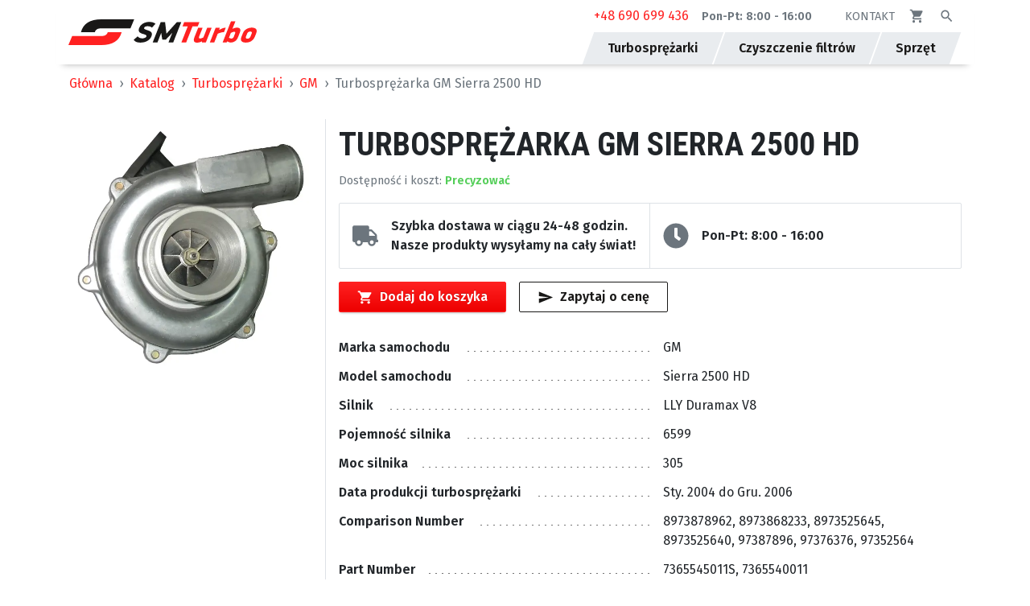

--- FILE ---
content_type: text/css
request_url: https://smturbo.pl/app/dist/footer-649fa422b5f6caa18b23.css
body_size: 1539
content:
@media (min-width:992px){.webp footer:after{background:url(assets/3bcd5a123c281629987c59f7b9b765a6.webp) repeat-x bottom}.no-webp footer:after{background:url(assets/c2b26efac13dfd8b20cf62a3444750e5.png) repeat-x bottom}}footer{color:#191817;font-size:.8rem;font-weight:400;position:relative}@media (min-width:992px){footer{padding-bottom:123px;min-height:1066px}}@media (max-width:1199.98px){footer>.container{padding-right:0;padding-left:0}}footer:after{content:"";width:100%;height:123px;display:block;position:absolute;left:0;bottom:0}footer .top{width:100%;background-color:#f8f9fa;-ms-flex-pack:distribute;justify-content:space-around}footer .top,footer .top .item{display:-webkit-box;display:-ms-flexbox;display:flex;-webkit-box-align:center;-ms-flex-align:center;align-items:center}footer .top .item{padding:1rem 0;font-size:1.4rem;-webkit-box-orient:vertical;-webkit-box-direction:normal;-ms-flex-direction:column;flex-direction:column;-webkit-box-pack:center;-ms-flex-pack:center;justify-content:center}footer .top .item .modal-link{font-size:.9rem;color:#6c757d;border-bottom:1px dotted #6c757d;cursor:pointer}footer .top .item.address{font-size:1rem}footer .top .item.address span{border-bottom:1px dotted #191817;cursor:pointer}footer .footer-soc{-webkit-box-pack:center;-ms-flex-pack:center;justify-content:center;-ms-flex-wrap:wrap;flex-wrap:wrap;margin:1rem 0;min-width:1px;min-height:1px}footer .footer-soc,footer .footer-soc .footer-soc_item{display:-webkit-box;display:-ms-flexbox;display:flex;-webkit-box-align:center;-ms-flex-align:center;align-items:center}footer .footer-soc .footer-soc_item{width:150px;-webkit-box-orient:horizontal;-webkit-box-direction:reverse;-ms-flex-direction:row-reverse;flex-direction:row-reverse;-webkit-box-pack:start;-ms-flex-pack:start;justify-content:flex-start;padding:.5rem 0}footer .footer-soc .footer-soc_item a{width:100%;font-size:2rem;line-height:0;text-decoration:none}footer .footer-soc .footer-soc_item a span{padding:0 0 0 1rem;color:#6c757d;font-size:1.75rem}footer .footer-soc .footer-soc_item a:hover span{color:#ff2121}footer .middle{width:100%;-webkit-box-orient:vertical;-webkit-box-direction:normal;-ms-flex-direction:column;flex-direction:column;-ms-flex-pack:distribute;justify-content:space-around;-webkit-box-align:center;-ms-flex-align:center;align-items:center;text-align:center}footer .middle,footer .middle ul.menu{display:-webkit-box;display:-ms-flexbox;display:flex}footer .middle ul.menu{list-style:none;margin:1rem 0 0;padding:0}@media (max-width:575.98px){footer .middle ul.menu{width:100%;-webkit-box-orient:vertical;-webkit-box-direction:normal;-ms-flex-direction:column;flex-direction:column;margin:0}}footer .middle ul.menu li{font-size:1.2rem}@media (max-width:575.98px){footer .middle ul.menu li{border-bottom:1px solid #dee2e6}}footer .middle ul.menu li:after{content:" | ";color:#6c757d}@media (max-width:575.98px){footer .middle ul.menu li:after{content:""}}footer .middle ul.menu li:last-child:after{content:""}@media (max-width:575.98px){footer .middle ul.menu li:last-child{border-bottom:0}}footer .middle ul.menu li a{margin:0 1rem}@media (max-width:575.98px){footer .middle ul.menu li a{margin:0;padding:1rem;display:-webkit-box;display:-ms-flexbox;display:flex;-webkit-box-pack:justify;-ms-flex-pack:justify;justify-content:space-between;-webkit-box-align:center;-ms-flex-align:center;align-items:center}footer .middle ul.menu li a span{text-align:left;-webkit-box-flex:1;-ms-flex-positive:1;flex-grow:1}}footer .middle ul.menu li a svg{display:none}@media (max-width:575.98px){footer .middle ul.menu li a svg{display:block;line-height:0;font-size:1.5rem}}footer .middle .text{padding:0 20% .5rem;color:#6c757d}@media (max-width:575.98px){footer .middle .text{padding:0 1rem}}footer .bottom{padding:.7rem 0;width:100%;color:#343a40}footer .bottom,footer .bottom .copy{display:-webkit-box;display:-ms-flexbox;display:flex;-webkit-box-orient:vertical;-webkit-box-direction:normal;-ms-flex-direction:column;flex-direction:column;-webkit-box-pack:center;-ms-flex-pack:center;justify-content:center;-webkit-box-align:center;-ms-flex-align:center;align-items:center}footer .bottom .copy{color:#6c757d}@media (max-width:575.98px){footer .bottom .copy{text-align:center}}footer .bottom .copy svg{height:2rem;padding-bottom:.5rem}@media (max-width:575.98px){footer .bottom .copy svg{width:240px;height:auto}}footer .bottom .menu{list-style:none;padding:0;display:-webkit-box;display:-ms-flexbox;display:flex;margin:.5rem 0}footer .bottom .menu li:after{content:" | ";color:#6c757d}footer .bottom .menu li:last-child:after{content:""}footer .bottom .menu li a{margin:0 1rem}footer .stores{display:-webkit-box;display:-ms-flexbox;display:flex;-webkit-box-pack:stretch;-ms-flex-pack:stretch;justify-content:stretch;-webkit-box-align:stretch;-ms-flex-align:stretch;align-items:stretch;width:100%}@media (max-width:991.98px){footer .stores{-webkit-box-orient:vertical;-webkit-box-direction:normal;-ms-flex-direction:column;flex-direction:column}}footer .stores .map-wrapper{position:relative;background-color:#e9ecef;display:-webkit-box;display:-ms-flexbox;display:flex;-webkit-box-pack:center;-ms-flex-pack:center;justify-content:center;-webkit-box-align:center;-ms-flex-align:center;align-items:center;overflow:hidden;width:100%}@media (min-width:992px){footer .stores .map-wrapper{min-height:500px}}@media (max-width:991.98px){footer .stores .map-wrapper{min-height:320px}}footer .stores .map-wrapper:before{content:"Загрузка карты...";position:absolute;display:block;color:#ced4da;font-size:2rem;padding:1rem;font-weight:700}footer .stores .map-wrapper.no-map:before{content:"Нет координат для отображения карты"}footer .stores .map-wrapper .ya-map{width:100%;height:100%;background-color:#eee}@media (min-width:992px){footer .stores .map-wrapper .ya-map{min-height:500px}}@media (max-width:991.98px){footer .stores .map-wrapper .ya-map{min-height:320px}}footer .stores .map-wrapper .ya-map [class*=ymaps-2][class*=-ground-pane]{-webkit-filter:grayscale(100%);filter:grayscale(100%)}footer .stores .alert{color:#191817}footer .stores .accordion{width:380px;-webkit-box-flex:1;-ms-flex-positive:1;flex-grow:1;background-color:#f8f9fa}@media (max-width:991.98px){footer .stores .accordion{width:100%}}footer .stores .accordion .card{border:0;border-bottom:1px solid #dee2e6}footer .stores .accordion .card .card-header{font-size:1rem;text-transform:uppercase;background-color:transparent;-webkit-transition:all .2s ease-in-out;-o-transition:all .2s ease-in-out;transition:all .2s ease-in-out;cursor:pointer}footer .stores .accordion .card .card-header:hover{background-color:#ffeded}footer .stores .accordion .card .card-header.active{background-color:#ff2121;color:#fff}footer .stores .accordion .card .card-body{display:-webkit-box;display:-ms-flexbox;display:flex;-webkit-box-orient:vertical;-webkit-box-direction:normal;-ms-flex-direction:column;flex-direction:column}@media (max-width:575.98px){footer .stores .accordion .card .card-body{-webkit-box-orient:vertical;-webkit-box-direction:normal;-ms-flex-direction:column;flex-direction:column}}footer .stores .accordion .card .card-body .contacts{-webkit-box-flex:1;-ms-flex-positive:1;flex-grow:1;list-style:none;margin:0 0 1rem;padding:0}footer .stores .accordion .card .card-body .contacts li{margin-bottom:.2rem}footer .stores .accordion .card .card-body .contacts li a{font-size:1rem;color:#191817;text-decoration:none}footer .stores .accordion .card .card-body .contacts li a svg{font-size:1.2rem;line-height:0;color:#ff2121;margin:0 .5rem .2rem 0}footer .stores .accordion .card .card-body .contacts li a:hover{color:#ff2121}footer .stores .accordion .card .card-body .stores-item_buttons{display:-webkit-box;display:-ms-flexbox;display:flex;-webkit-box-orient:vertical;-webkit-box-direction:normal;-ms-flex-direction:column;flex-direction:column}@media (max-width:575.98px){footer .stores .accordion .card .card-body .stores-item_buttons{-webkit-box-orient:horizontal;-webkit-box-direction:normal;-ms-flex-direction:row;flex-direction:row;-ms-flex-wrap:wrap;flex-wrap:wrap}}footer .stores .accordion .card .card-body .stores-item_buttons .modal-btn-wrap{width:100%}footer .stores .accordion .card .card-body .stores-item_buttons .modal-btn-wrap .btn{margin-bottom:1rem}@media (max-width:991.98px){footer .stores .accordion .card .card-body .stores-item_buttons .modal-btn-wrap .btn{width:100%;margin-bottom:.5rem}}footer .stores .accordion .card .card-body .stores-item_buttons .modal-btn-wrap:last-child{margin-bottom:0}


--- FILE ---
content_type: text/css
request_url: https://smturbo.pl/app/dist/587-a6fde64342594a494da3.css
body_size: 6024
content:
.fade{-webkit-transition:opacity .15s linear;-o-transition:opacity .15s linear;transition:opacity .15s linear}@media (prefers-reduced-motion:reduce){.fade{-webkit-transition:none;-o-transition:none;transition:none}}.fade:not(.show){opacity:0}.collapse:not(.show){display:none}.collapsing{position:relative;height:0;overflow:hidden;-webkit-transition:height .35s ease;-o-transition:height .35s ease;transition:height .35s ease}@media (prefers-reduced-motion:reduce){.collapsing{-webkit-transition:none;-o-transition:none;transition:none}}.collapsing.width{width:0;height:auto;-webkit-transition:width .35s ease;-o-transition:width .35s ease;transition:width .35s ease}@media (prefers-reduced-motion:reduce){.collapsing.width{-webkit-transition:none;-o-transition:none;transition:none}}.toast{-ms-flex-preferred-size:350px;flex-basis:350px;max-width:350px;font-size:.875rem;color:#fff;background-color:#191817;background-clip:padding-box;border:1px solid rgba(0,0,0,.1);-webkit-box-shadow:0 .25rem .75rem rgba(25,24,23,.1);box-shadow:0 .25rem .75rem rgba(25,24,23,.1);opacity:0;border-radius:2px}.toast:not(:last-child){margin-bottom:.75rem}.toast.showing{opacity:1}.toast.show{display:block;opacity:1}.toast.hide{display:none}.toast-header{display:-webkit-box;display:-ms-flexbox;display:flex;-webkit-box-align:center;-ms-flex-align:center;align-items:center;padding:.25rem .75rem;color:#fff;background-color:transparent;background-clip:padding-box;border-bottom:1px solid transparent;border-top-left-radius:1px;border-top-right-radius:1px}.toast-body{padding:.75rem}.close{float:right;font-size:1.5rem;font-weight:600;line-height:1;color:#191817;text-shadow:0 1px 0 #fff;opacity:.5}.close:hover{color:#191817;text-decoration:none}.close:not(:disabled):not(.disabled):focus,.close:not(:disabled):not(.disabled):hover{opacity:.75}button.close{padding:0;background-color:transparent;border:0}a.close.disabled{pointer-events:none}.modal-open{overflow:hidden}.modal-open .modal{overflow-x:hidden;overflow-y:auto}.modal{position:fixed;top:0;left:0;z-index:1050;display:none;width:100%;height:100%;overflow:hidden;outline:0}.modal-dialog{position:relative;width:auto;margin:.5rem;pointer-events:none}.modal.fade .modal-dialog{-webkit-transition:-webkit-transform .3s ease-out;transition:-webkit-transform .3s ease-out;-o-transition:transform .3s ease-out;transition:transform .3s ease-out;transition:transform .3s ease-out,-webkit-transform .3s ease-out;-webkit-transform:translateY(-50px);-ms-transform:translateY(-50px);transform:translateY(-50px)}@media (prefers-reduced-motion:reduce){.modal.fade .modal-dialog{-webkit-transition:none;-o-transition:none;transition:none}}.modal.show .modal-dialog{-webkit-transform:none;-ms-transform:none;transform:none}.modal.modal-static .modal-dialog{-webkit-transform:scale(1.02);-ms-transform:scale(1.02);transform:scale(1.02)}.modal-dialog-scrollable{display:-webkit-box;display:-ms-flexbox;display:flex;max-height:calc(100% - 1rem)}.modal-dialog-scrollable .modal-content{max-height:calc(100vh - 1rem);overflow:hidden}.modal-dialog-scrollable .modal-footer,.modal-dialog-scrollable .modal-header{-ms-flex-negative:0;flex-shrink:0}.modal-dialog-scrollable .modal-body{overflow-y:auto}.modal-dialog-centered{display:-webkit-box;display:-ms-flexbox;display:flex;-webkit-box-align:center;-ms-flex-align:center;align-items:center;min-height:calc(100% - 1rem)}.modal-dialog-centered:before{display:block;height:calc(100vh - 1rem);height:-webkit-min-content;height:-moz-min-content;height:min-content;content:""}.modal-dialog-centered.modal-dialog-scrollable{-webkit-box-orient:vertical;-webkit-box-direction:normal;-ms-flex-direction:column;flex-direction:column;-webkit-box-pack:center;-ms-flex-pack:center;justify-content:center;height:100%}.modal-dialog-centered.modal-dialog-scrollable .modal-content{max-height:none}.modal-dialog-centered.modal-dialog-scrollable:before{content:none}.modal-content{position:relative;display:-webkit-box;display:-ms-flexbox;display:flex;-webkit-box-orient:vertical;-webkit-box-direction:normal;-ms-flex-direction:column;flex-direction:column;width:100%;pointer-events:auto;background-color:#fff;background-clip:padding-box;border:1px solid rgba(25,24,23,.2);border-radius:2px;outline:0}.modal-backdrop{position:fixed;top:0;left:0;z-index:1040;width:100vw;height:100vh;background-color:#191817}.modal-backdrop.fade{opacity:0}.modal-backdrop.show{opacity:.5}.modal-header{display:-webkit-box;display:-ms-flexbox;display:flex;-webkit-box-align:start;-ms-flex-align:start;align-items:flex-start;-webkit-box-pack:justify;-ms-flex-pack:justify;justify-content:space-between;padding:1rem;border-bottom:0 solid #dee2e6;border-top-left-radius:1px;border-top-right-radius:1px}.modal-header .close{padding:1rem;margin:-1rem -1rem -1rem auto}.modal-title{margin-bottom:0;line-height:1.5}.modal-body{position:relative;-webkit-box-flex:1;-ms-flex:1 1 auto;flex:1 1 auto;padding:1rem}.modal-footer{display:-webkit-box;display:-ms-flexbox;display:flex;-ms-flex-wrap:wrap;flex-wrap:wrap;-webkit-box-align:center;-ms-flex-align:center;align-items:center;-webkit-box-pack:end;-ms-flex-pack:end;justify-content:flex-end;padding:.75rem;border-top:0 solid #dee2e6;border-bottom-right-radius:1px;border-bottom-left-radius:1px}.modal-footer>*{margin:.25rem}.modal-scrollbar-measure{position:absolute;top:-9999px;width:50px;height:50px;overflow:scroll}@media (min-width:576px){.modal-dialog{max-width:500px;margin:1.75rem auto}.modal-dialog-scrollable{max-height:calc(100% - 3.5rem)}.modal-dialog-scrollable .modal-content{max-height:calc(100vh - 3.5rem)}.modal-dialog-centered{min-height:calc(100% - 3.5rem)}.modal-dialog-centered:before{height:calc(100vh - 3.5rem);height:-webkit-min-content;height:-moz-min-content;height:min-content}.modal-sm{max-width:300px}}@media (min-width:992px){.modal-lg,.modal-xl{max-width:800px}}@media (min-width:1200px){.modal-xl{max-width:1140px}}.carousel{position:relative}.carousel.pointer-event{-ms-touch-action:pan-y;touch-action:pan-y}.carousel-inner{position:relative;width:100%;overflow:hidden}.carousel-inner:after{display:block;clear:both;content:""}.carousel-item{position:relative;display:none;float:left;width:100%;margin-right:-100%;-webkit-backface-visibility:hidden;backface-visibility:hidden;-webkit-transition:-webkit-transform .6s ease-in-out;transition:-webkit-transform .6s ease-in-out;-o-transition:transform .6s ease-in-out;transition:transform .6s ease-in-out;transition:transform .6s ease-in-out,-webkit-transform .6s ease-in-out}@media (prefers-reduced-motion:reduce){.carousel-item{-webkit-transition:none;-o-transition:none;transition:none}}.carousel-item-next,.carousel-item-prev,.carousel-item.active{display:block}.active.carousel-item-right,.carousel-item-next:not(.carousel-item-left){-webkit-transform:translateX(100%);-ms-transform:translateX(100%);transform:translateX(100%)}.active.carousel-item-left,.carousel-item-prev:not(.carousel-item-right){-webkit-transform:translateX(-100%);-ms-transform:translateX(-100%);transform:translateX(-100%)}.carousel-fade .carousel-item{opacity:0;-webkit-transition-property:opacity;-o-transition-property:opacity;transition-property:opacity;-webkit-transform:none;-ms-transform:none;transform:none}.carousel-fade .carousel-item-next.carousel-item-left,.carousel-fade .carousel-item-prev.carousel-item-right,.carousel-fade .carousel-item.active{z-index:1;opacity:1}.carousel-fade .active.carousel-item-left,.carousel-fade .active.carousel-item-right{z-index:0;opacity:0;-webkit-transition:opacity 0s .6s;-o-transition:opacity 0s .6s;transition:opacity 0s .6s}@media (prefers-reduced-motion:reduce){.carousel-fade .active.carousel-item-left,.carousel-fade .active.carousel-item-right{-webkit-transition:none;-o-transition:none;transition:none}}.carousel-control-next,.carousel-control-prev{position:absolute;top:0;bottom:0;z-index:1;display:-webkit-box;display:-ms-flexbox;display:flex;-webkit-box-align:center;-ms-flex-align:center;align-items:center;-webkit-box-pack:center;-ms-flex-pack:center;justify-content:center;width:15%;padding:0;color:#fff;text-align:center;background:none;border:0;opacity:.5;-webkit-transition:opacity .15s ease;-o-transition:opacity .15s ease;transition:opacity .15s ease}@media (prefers-reduced-motion:reduce){.carousel-control-next,.carousel-control-prev{-webkit-transition:none;-o-transition:none;transition:none}}.carousel-control-next:focus,.carousel-control-next:hover,.carousel-control-prev:focus,.carousel-control-prev:hover{color:#fff;text-decoration:none;outline:0;opacity:.9}.carousel-control-prev{left:0}.carousel-control-next{right:0}.carousel-control-next-icon,.carousel-control-prev-icon{display:inline-block;width:20px;height:20px;background:50%/100% 100% no-repeat}.carousel-control-prev-icon{background-image:url("data:image/svg+xml;charset=utf-8,%3Csvg xmlns='http://www.w3.org/2000/svg' fill='%23fff' width='8' height='8'%3E%3Cpath d='M5.25 0l-4 4 4 4 1.5-1.5L4.25 4l2.5-2.5L5.25 0z'/%3E%3C/svg%3E")}.carousel-control-next-icon{background-image:url("data:image/svg+xml;charset=utf-8,%3Csvg xmlns='http://www.w3.org/2000/svg' fill='%23fff' width='8' height='8'%3E%3Cpath d='M2.75 0l-1.5 1.5L3.75 4l-2.5 2.5L2.75 8l4-4-4-4z'/%3E%3C/svg%3E")}.carousel-indicators{position:absolute;right:0;bottom:0;left:0;z-index:15;display:-webkit-box;display:-ms-flexbox;display:flex;-webkit-box-pack:center;-ms-flex-pack:center;justify-content:center;padding-left:0;margin-right:15%;margin-left:15%;list-style:none}.carousel-indicators li{-webkit-box-sizing:content-box;box-sizing:content-box;-webkit-box-flex:0;-ms-flex:0 1 auto;flex:0 1 auto;width:30px;height:3px;margin-right:3px;margin-left:3px;text-indent:-999px;cursor:pointer;background-color:#fff;background-clip:padding-box;border-top:10px solid transparent;border-bottom:10px solid transparent;opacity:.5;-webkit-transition:opacity .6s ease;-o-transition:opacity .6s ease;transition:opacity .6s ease}@media (prefers-reduced-motion:reduce){.carousel-indicators li{-webkit-transition:none;-o-transition:none;transition:none}}.carousel-indicators .active{opacity:1}.carousel-caption{position:absolute;right:15%;bottom:20px;left:15%;z-index:10;padding-top:20px;padding-bottom:20px;color:#fff;text-align:center}.badge{line-height:1.5;font-weight:400}.breadcrumb-scrollbar{margin-bottom:1rem;position:relative;z-index:1}.breadcrumb-scrollbar:before{background:-webkit-gradient(linear,left top,right top,from(#fff),to(transparent));background:-o-linear-gradient(left,#fff 0,transparent 100%);background:linear-gradient(90deg,#fff,transparent);left:0}.breadcrumb-scrollbar:after,.breadcrumb-scrollbar:before{content:"";display:block;width:1rem;height:100%;position:absolute;top:0;z-index:2}.breadcrumb-scrollbar:after{background:-webkit-gradient(linear,left top,right top,from(transparent),to(#fff));background:-o-linear-gradient(left,transparent 0,#fff 100%);background:linear-gradient(90deg,transparent,#fff);right:0}.breadcrumb-scrollbar .breadcrumb-scrollbar_track-horizontal{position:absolute;z-index:3;height:6px;right:2px;bottom:2px;left:2px;border-radius:3px}.breadcrumb-scrollbar .breadcrumb-wrapper{display:-webkit-box;display:-ms-flexbox;display:flex}.breadcrumb-scrollbar .breadcrumb-wrapper .breadcrumb{font-weight:400;-ms-flex-wrap:nowrap;flex-wrap:nowrap;margin-bottom:0}.breadcrumb-scrollbar .breadcrumb-wrapper .breadcrumb .breadcrumb-item{white-space:nowrap}.breadcrumb-scrollbar .breadcrumb-wrapper .breadcrumb .breadcrumb-item.active{padding-right:1rem}.toast-header button.close{color:#fff;text-shadow:none}.toast-header button.close:active,.toast-header button.close:focus{outline:none}.toast-header small{color:#6c757d}.toast-header strong{font-weight:600}.tab-content{padding:1rem;border-left:1px solid #dee2e6;border-right:1px solid #dee2e6;border-bottom:1px solid #dee2e6}.tab-pane .tab-content{padding:0;border:none}.nav,.navbar{font-weight:400}.nav.nav-pills .nav-item .nav-link{padding-left:1.4rem;padding-right:1.4rem}.nav.nav-tabs{font-weight:400;padding:.5rem 1rem 0;background-color:#f8f9fa}.nav.nav-tabs .nav-item.active{font-weight:600}.nav.nav-tabs .nav-link:hover{border-bottom-color:transparent}.form-label{font-weight:600}.custom-control-label,.form-check-label,.form-control,.pagination .page-item{font-weight:400}.dropdown-divider{border-width:1px}.modal-header .modal-title{font-family:Fira Sans,sans-serif;font-weight:600}.card .card-header{font-weight:600}.card .card-footer{font-weight:400}.card .card-subtitle,.card .card-title{font-family:Fira Sans,sans-serif;font-weight:400}.card .card-subtitle{color:#6c757d}.card .card-link{font-weight:400}.alert .alert-heading{font-family:Fira Sans,sans-serif;font-weight:400}.btn{-webkit-transition:.3s;-o-transition:.3s;transition:.3s}.btn.btn-primary{background-image:-webkit-gradient(linear,left top,left bottom,from(#ff2121),to(#ed0000));background-image:-o-linear-gradient(top,#ff2121 0,#ed0000 100%);background-image:linear-gradient(180deg,#ff2121,#ed0000);-webkit-box-shadow:0 2px 3px -2px rgba(0,0,0,.5);box-shadow:0 2px 3px -2px rgba(0,0,0,.5);text-shadow:0 -1px rgba(0,0,0,.2)}.btn.btn-primary:hover{background-image:none;-webkit-box-shadow:none;box-shadow:none;text-shadow:none}.btn.btn-secondary{background-image:-webkit-gradient(linear,left bottom,left top,from(#191817),to(#34322f));background-image:-o-linear-gradient(bottom,#191817 0,#34322f 100%);background-image:linear-gradient(0deg,#191817,#34322f);-webkit-box-shadow:0 2px 3px -2px rgba(0,0,0,.5);box-shadow:0 2px 3px -2px rgba(0,0,0,.5);text-shadow:0 -1px rgba(0,0,0,.2)}.btn.btn-secondary:hover{background-image:none;-webkit-box-shadow:none;box-shadow:none;text-shadow:none}.btn.btn-icon{font-size:1.5rem;line-height:0}.h1,h1{text-transform:uppercase}.h1,.h2,.h3,.h4,.h5,.h6,h1,h2,h3,h4,h5,h6{word-break:break-word}@media (max-width:575.98px){.h1,h1{font-size:2rem}.h2,h2{font-size:1.8rem}.h3,h3{font-size:1.6rem}}label.required:after{content:" *";color:#ff2121}table thead tr th{vertical-align:top}.btn.btn-loading,.btn.btn-loading:hover{cursor:default;-webkit-animation:progress-bar-stripes 1s linear infinite;animation:progress-bar-stripes 1s linear infinite;background-image:-o-linear-gradient(45deg,hsla(0,0%,100%,.15) 25%,transparent 25%,transparent 50%,hsla(0,0%,100%,.15) 50%,hsla(0,0%,100%,.15) 75%,transparent 75%,transparent);background-image:linear-gradient(45deg,hsla(0,0%,100%,.15) 25%,transparent 0,transparent 50%,hsla(0,0%,100%,.15) 0,hsla(0,0%,100%,.15) 75%,transparent 0,transparent);background-size:2rem 2rem}ul.galochki{list-style:none;margin:0;padding:0}ul.galochki li{background:url("data:image/svg+xml;charset=utf-8,%3Csvg stroke='%23FF2121' fill='%23FF2121' stroke-width='0' viewBox='0 0 512 512' height='1.5em' width='1.5em' xmlns='http://www.w3.org/2000/svg'%3E%3Cpath d='M170.718 216.482L141.6 245.6l93.6 93.6 208-208-29.118-29.118L235.2 279.918l-64.482-63.436zM422.4 256c0 91.518-74.883 166.4-166.4 166.4S89.6 347.518 89.6 256 164.482 89.6 256 89.6c15.6 0 31.2 2.082 45.764 6.241L334 63.6C310.082 53.2 284.082 48 256 48 141.6 48 48 141.6 48 256s93.6 208 208 208 208-93.6 208-208h-41.6z' stroke='none'/%3E%3C/svg%3E") no-repeat 0 0;padding:.1em 0 0 2em;margin-bottom:.5em}*{-webkit-font-smoothing:antialiased;-moz-osx-font-smoothing:grayscale}body,html{height:auto!important;scroll-behavior:smooth}body{overflow-y:scroll}b,strong{font-weight:600}@-webkit-keyframes bounceInRight{0%,60%,75%,90%,to{-webkit-animation-timing-function:cubic-bezier(.215,.61,.355,1);animation-timing-function:cubic-bezier(.215,.61,.355,1)}0%{opacity:0;-webkit-transform:translate3d(3000px,0,0);transform:translate3d(3000px,0,0)}60%{opacity:1;-webkit-transform:translate3d(-25px,0,0);transform:translate3d(-25px,0,0)}75%{-webkit-transform:translate3d(10px,0,0);transform:translate3d(10px,0,0)}90%{-webkit-transform:translate3d(-5px,0,0);transform:translate3d(-5px,0,0)}to{-webkit-transform:translateZ(0);transform:translateZ(0)}}@keyframes bounceInRight{0%,60%,75%,90%,to{-webkit-animation-timing-function:cubic-bezier(.215,.61,.355,1);animation-timing-function:cubic-bezier(.215,.61,.355,1)}0%{opacity:0;-webkit-transform:translate3d(3000px,0,0);transform:translate3d(3000px,0,0)}60%{opacity:1;-webkit-transform:translate3d(-25px,0,0);transform:translate3d(-25px,0,0)}75%{-webkit-transform:translate3d(10px,0,0);transform:translate3d(10px,0,0)}90%{-webkit-transform:translate3d(-5px,0,0);transform:translate3d(-5px,0,0)}to{-webkit-transform:translateZ(0);transform:translateZ(0)}}@-webkit-keyframes fadeIn{0%{opacity:0}to{opacity:1}}@keyframes fadeIn{0%{opacity:0}to{opacity:1}}.notifier{position:fixed;z-index:9999;bottom:1em;right:1em}.notifier .toast{-webkit-animation-duration:1s;animation-duration:1s;-webkit-animation-fill-mode:both;animation-fill-mode:both;min-width:350px}.notifier .toast.show{-webkit-animation-name:bounceInRight;animation-name:bounceInRight}@media (max-width:1199.98px){.container-wide-lg-down{padding-right:0;padding-left:0}}.main-bar .btn.cart{position:relative}.main-bar .btn.cart.active:after{content:"";display:block;width:8px;height:8px;border-radius:4px;-webkit-clip-path:circle();clip-path:circle();background-color:#ff2121;position:absolute;bottom:0;right:0}.main-bar-dimmer{display:block;position:fixed;top:0;left:0;width:100%;height:100%;visibility:hidden;z-index:0;background-color:transparent;-webkit-transition:.15s;-o-transition:.15s;transition:.15s}.main-bar-dimmer.main-bar-dimmer__open{background-color:rgba(0,0,0,.5);z-index:7;visibility:visible}.main-bar-dimmer.main-bar-dimmer__close{background-color:transparent}section.content{margin:0}section.content .pagination{margin:2rem 0}@media (max-width:1199.98px){.header-wrap{margin-right:-15px;margin-left:-15px}}.header-wrap .header{position:relative;z-index:2;display:-webkit-box;display:-ms-flexbox;display:flex;-webkit-box-pack:center;-ms-flex-pack:center;justify-content:center;-webkit-box-align:center;-ms-flex-align:center;align-items:center;width:100%;min-height:220px;background-color:#6c757d;overflow:hidden}.header-wrap .header:after{content:"";display:block;width:100%;height:100%;position:absolute;top:0;left:0;z-index:1;background-color:rgba(25,24,23,.1);background-clip:padding-box;-webkit-backdrop-filter:blur(8px);backdrop-filter:blur(8px)}.header-wrap .header.no-blur:after{-webkit-backdrop-filter:none!important;backdrop-filter:none!important}.header-wrap .header picture{display:-webkit-box;display:-ms-flexbox;display:flex;-webkit-box-pack:center;-ms-flex-pack:center;justify-content:center;-webkit-box-align:center;-ms-flex-align:center;align-items:center;width:100%;height:100%;position:absolute;left:0;top:0;z-index:1}.header-wrap .header picture img{width:100%;height:auto}.header-wrap .header h1{position:relative;z-index:3;color:#fff;text-shadow:1px 1px 0 #000;text-transform:uppercase;text-align:center}@media (max-width:575.98px){.header-wrap .header h1{font-size:1.7rem}}.formSignIn .alert strong{display:block}.form-signup .custom-checkbox .custom-control-label{font-size:.8rem;color:#191817!important}.form-signup .custom-checkbox .custom-control-label a{text-decoration:underline}@media (min-width:1200px){.cart-modal.cart-modal_positioned{display:-webkit-box!important;display:-ms-flexbox!important;display:flex!important;-webkit-box-pack:center;-ms-flex-pack:center;justify-content:center;-webkit-box-align:start;-ms-flex-align:start;align-items:flex-start}}@media (min-width:1200px) and (min-width:1420px){.cart-modal.cart-modal_positioned{margin-left:465px}}@media (min-width:1200px) and (min-width:1200px) and (max-width:1419.98px){.cart-modal.cart-modal_positioned{margin-left:345px}}@media (min-width:1200px){.cart-modal.cart-modal_positioned .modal-dialog{margin:0!important;max-width:420px;width:420px}}@media (max-width:360.98px){.cart-modal .cart-modal_form-btn{padding:.375rem 1.4rem;font-size:1rem;line-height:1.5;border-radius:2px}}.cart-modal .modal-header{background-color:#f8f9fa}.cart-modal .modal-header .close{font-size:2.2rem;padding:1rem 1.8rem;text-shadow:none;font-weight:400}.cart-modal .modal-dialog .modal-content .modal-body{padding:0}.cart-modal .modal-dialog .modal-content .modal-body .list-group .list-group-item{border-radius:0;border-left:0;border-right:0}.cart-modal .modal-dialog .modal-content .modal-body form{margin:0 1rem 1rem}.cart-modal .modal-dialog .modal-content .modal-body form .btn{font-family:Roboto Condensed,cursive;text-transform:uppercase;display:block;width:100%;padding-top:.8rem;padding-bottom:.8rem}.cart-list.list-group,.cart-modal .list-group{margin-bottom:2rem}.cart-list.list-group .list-group-item{display:-webkit-box;display:-ms-flexbox;display:flex;-webkit-box-pack:start;-ms-flex-pack:start;justify-content:flex-start;-webkit-box-align:center;-ms-flex-align:center;align-items:center}.cart-list.list-group .list-group-item a{-webkit-box-flex:1;-ms-flex-positive:1;flex-grow:1}.cart-list.list-group .list-group-item .btn{line-height:0;font-size:1.5rem;border:0;padding:.5rem;margin-left:1rem}.turbo-start_filter{margin:0 0 2rem}@media (max-width:991.98px){.turbo-start_filter{margin:0}}.turbo-start_filter .btn{margin-top:1.75rem}@media (max-width:767.98px){.turbo-start_filter .btn{margin:0 0 2rem}}.turbo-start_car-list{list-style:none;margin:0;padding:0;-webkit-column-count:4;-moz-column-count:4;column-count:4}@media (min-width:576px) and (max-width:767.98px){.turbo-start_car-list{-webkit-column-count:3;-moz-column-count:3;column-count:3}}@media (max-width:575.98px){.turbo-start_car-list{-webkit-column-count:2;-moz-column-count:2;column-count:2}}.aside-filter{position:relative;height:100%}.filter-bar{margin-bottom:2rem;width:100%}.filter-bar .filter-bar_btns{display:-webkit-box;display:-ms-flexbox;display:flex;-webkit-box-pack:justify;-ms-flex-pack:justify;justify-content:space-between}.prod-filter-accordion{position:fixed;bottom:0;left:0;z-index:8;width:100%;-webkit-box-shadow:0 0 1rem rgba(25,24,23,.3);box-shadow:0 0 1rem rgba(25,24,23,.3)}.prod-filter-accordion .card{border-radius:0;border:0}.prod-filter-accordion .card .card-header{border-radius:0;background-color:#ff2121;color:#fff;cursor:pointer}.prod-filter-accordion .card .card-header svg{font-size:1.4rem;margin-right:1rem}.prod-filter-accordion .card .card-body{min-height:300px;background-color:#e9ecef}.search_pg-header{display:block;margin-top:1.5rem;font-weight:600}.search_pg-url{display:block;font-size:.8rem}.search_pg-url a{color:#6c757d;text-decoration:none}.search_pg-description{display:block;font-size:.8rem;margin-top:.5rem}.search_results-count{font-size:.9rem;color:#6c757d;display:block;text-align:right}.section-thumbs-wrap{width:100%;overflow:hidden}.section-thumbs-wrap .section-thumbs{display:-webkit-box;display:-ms-flexbox;display:flex;-ms-flex-wrap:wrap;flex-wrap:wrap;width:calc(100% + 1rem)}.section-thumbs-wrap .section-thumbs .section-thumbs_item{-webkit-box-flex:1;-ms-flex:1 1 calc(25% - 2rem);flex:1 1 calc(25% - 2rem);min-height:260px;background-color:#f8f9fa;-webkit-box-shadow:0 .1rem .1rem rgba(25,24,23,.1);box-shadow:0 .1rem .1rem rgba(25,24,23,.1);position:relative;z-index:2;display:-webkit-box;display:-ms-flexbox;display:flex;-webkit-box-orient:vertical;-webkit-box-direction:normal;-ms-flex-direction:column;flex-direction:column;-webkit-box-pack:start;-ms-flex-pack:start;justify-content:flex-start;-webkit-box-align:center;-ms-flex-align:center;align-items:center;overflow:hidden;margin:0 1rem 1rem 0;border:1px solid #dee2e6;padding:1rem}.section-thumbs-wrap .section-thumbs .section-thumbs_item:hover{-webkit-box-shadow:inset 0 -4px 0 #ff2121;box-shadow:inset 0 -4px 0 #ff2121}@media (min-width:1200px) and (max-width:1419.98px){.section-thumbs-wrap .section-thumbs .section-thumbs_item{-webkit-box-flex:1;-ms-flex:1 1 calc(25% - 2rem);flex:1 1 calc(25% - 2rem)}}@media (min-width:992px) and (max-width:1199.98px){.section-thumbs-wrap .section-thumbs .section-thumbs_item{-webkit-box-flex:1;-ms-flex:1 1 calc(33.33333% - 2rem);flex:1 1 calc(33.33333% - 2rem)}}@media (min-width:768px) and (max-width:991.98px){.section-thumbs-wrap .section-thumbs .section-thumbs_item{-webkit-box-flex:1;-ms-flex:1 1 calc(50% - 2rem);flex:1 1 calc(50% - 2rem)}}@media (min-width:576px) and (max-width:767.98px){.section-thumbs-wrap .section-thumbs .section-thumbs_item{-webkit-box-flex:1;-ms-flex:1 1 calc(50% - 2rem);flex:1 1 calc(50% - 2rem)}}@media (max-width:575.98px){.section-thumbs-wrap .section-thumbs .section-thumbs_item{-webkit-box-flex:1;-ms-flex:1 1 calc(100% - 2rem);flex:1 1 calc(100% - 2rem)}}.section-thumbs-wrap .section-thumbs .section-thumbs_item .section-thumbs_item-header{display:block;width:100%;text-align:left;padding:1rem 0;font-size:1rem;font-weight:600}.section-thumbs-wrap .section-thumbs .section-thumbs_item .section-thumbs_item-picture{position:relative;z-index:0;width:100%;height:200px;display:-webkit-box;display:-ms-flexbox;display:flex;-webkit-box-pack:center;-ms-flex-pack:center;justify-content:center;-webkit-box-align:center;-ms-flex-align:center;align-items:center;overflow:hidden}.section-thumbs-wrap .section-thumbs .section-thumbs_item .section-thumbs_item-picture img{width:100%;height:auto}@media (max-width:575.98px){.notifier{bottom:0;right:0;width:100%}.notifier .toast{width:100%;max-width:100%;min-width:150px;border-left:0;border-right:0;border-radius:0;margin:0}.notifier .toast:not(:first-child){border-top:0}}.social{list-style:none;margin:0 .5rem 0 0;padding:0}.social .social_item{display:inline;margin-right:.7em;line-height:0}.social .social_item a{font-size:1.7em}.social.monochrome a{color:#fff}@media (max-width:500px){.social.navbar{display:none}}.social.navbar a{color:#fff;font-size:1.5em}@media (max-width:575.98px){.social.navbar a{font-size:1.5em;margin-right:.2em}}.cards-links{margin-top:2rem;margin-bottom:2rem}.cards-links a{-webkit-box-pack:center;-ms-flex-pack:center;justify-content:center;width:100%;height:500px;position:relative;z-index:3;overflow:hidden;color:#fff!important;text-decoration:none;border-radius:2px;background-color:#343a40;margin-top:-3rem}.cards-links a,.cards-links a .title-wrap{display:-webkit-box;display:-ms-flexbox;display:flex;-webkit-box-align:center;-ms-flex-align:center;align-items:center;-webkit-transition:.25s;-o-transition:.25s;transition:.25s}.cards-links a .title-wrap{position:absolute;top:0;left:0;z-index:2;width:420px;height:100%;padding:4rem;background-clip:padding-box;-webkit-backdrop-filter:blur(10px);backdrop-filter:blur(10px);background-color:hsla(0,0%,100%,.5)}.cards-links a .title-wrap .title{position:relative;font-size:2rem;font-family:Roboto Condensed,cursive;color:#fff;text-shadow:1px 1px #191817;text-transform:uppercase}.cards-links a:nth-child(odd){-webkit-clip-path:polygon(0 0,100% 3rem,100% calc(100% - 3rem),0 100%);clip-path:polygon(0 0,100% 3rem,100% calc(100% - 3rem),0 100%)}.cards-links a:nth-child(2n){-webkit-clip-path:polygon(0 3rem,100% 0,100% 100%,0 calc(100% - 3rem));clip-path:polygon(0 3rem,100% 0,100% 100%,0 calc(100% - 3rem))}.cards-links a:nth-child(2n) .title-wrap{left:auto;right:0}.cards-links a:first-child{-webkit-clip-path:polygon(0 0,100% 0,100% calc(100% - 3rem),0 100%);clip-path:polygon(0 0,100% 0,100% calc(100% - 3rem),0 100%);margin-top:0}.cards-links a:last-child{-webkit-clip-path:polygon(0 0,100% 3rem,100% 100%,0 100%);clip-path:polygon(0 0,100% 3rem,100% 100%,0 100%)}@media (max-width:1419.98px){.cards-links a picture{width:100%;height:auto}}@media (max-width:1199.98px){.cards-links a picture{width:auto;height:100%}}.cards-links a picture img{position:relative;z-index:1}@media (max-width:1419.98px){.cards-links a picture img{width:100%;height:auto}}@media (max-width:1199.98px){.cards-links a picture img{width:auto;height:100%}}.cards-links a:hover img{-webkit-filter:blur(2px) brightness(.7);filter:blur(2px) brightness(.7)}.cards-links a:hover .title-wrap{width:100%;display:-webkit-box;display:-ms-flexbox;display:flex;-webkit-box-pack:center;-ms-flex-pack:center;justify-content:center;background-color:hsla(0,0%,100%,0)}.cards-links a:hover .title-wrap .title:after{content:"";position:absolute;left:0;bottom:0;display:block;width:100%;height:8px;border-bottom:2px solid #ff2121}@media (min-width:1200px){.modal-mouse-leave .modal-dialog{max-width:800px;width:800px}.modal-mouse-leave .modal-dialog .modal-header{position:absolute;left:0;top:0;width:100%;z-index:2}.modal-mouse-leave .modal-dialog .modal-body{padding:0;display:-webkit-box;display:-ms-flexbox;display:flex}.modal-mouse-leave .modal-dialog .modal-body .inner{position:absolute;background:#fff;right:0;top:0;z-index:1;width:328px;height:100%;padding:1rem;display:-webkit-box;display:-ms-flexbox;display:flex;-webkit-box-orient:vertical;-webkit-box-direction:normal;-ms-flex-direction:column;flex-direction:column;-webkit-box-pack:justify;-ms-flex-pack:justify;justify-content:space-between;-webkit-box-align:start;-ms-flex-align:start;align-items:flex-start}.modal-mouse-leave .modal-dialog .modal-body .inner .header .h5{color:#ff2121}}.modal-search-help .modal-dialog{max-width:800px;width:800px}@media (max-width:991.98px){.modal-search-help .modal-dialog{width:auto;max-width:100%}}@media (min-width:768px) and (max-width:991.98px){.modal-search-help .modal-dialog{max-width:680px}}@media (min-width:576px) and (max-width:767.98px){.modal-search-help .modal-dialog{max-width:420px}}.modal-search-help .modal-dialog .modal-header{position:absolute;left:0;top:0;width:100%;z-index:2}.modal-search-help .modal-dialog .modal-body{padding:0;height:480px;overflow:hidden;display:-webkit-box;display:-ms-flexbox;display:flex;-webkit-box-pack:center;-ms-flex-pack:center;justify-content:center;-webkit-box-align:center;-ms-flex-align:center;align-items:center}.modal-search-help .modal-dialog .modal-body picture{position:absolute;width:calc(100% - 320px);left:0}.modal-search-help .modal-dialog .modal-body picture img{width:100%;height:auto}@media (max-width:767.98px){.modal-search-help .modal-dialog .modal-body picture{display:none}}.modal-search-help .modal-dialog .modal-body .inner{position:absolute;background:#fff;right:0;top:0;z-index:1;width:320px;height:100%;padding:1rem;display:-webkit-box;display:-ms-flexbox;display:flex;-webkit-box-orient:vertical;-webkit-box-direction:normal;-ms-flex-direction:column;flex-direction:column;-webkit-box-pack:justify;-ms-flex-pack:justify;justify-content:space-between;-webkit-box-align:start;-ms-flex-align:start;align-items:flex-start}@media (max-width:767.98px){.modal-search-help .modal-dialog .modal-body .inner{position:relative;width:100%;height:auto;min-height:480px}}@media (max-width:767.98px){.modal-search-help .modal-dialog .modal-body .inner .header .h4{font-size:1.4rem}}.modal-search-help .modal-dialog .modal-body .inner .header .h5{color:#ff2121}.readmore .readmore_inner{height:360px;overflow:hidden;position:relative;z-index:1}.readmore .readmore_inner:after{content:"";position:absolute;left:0;bottom:0;z-index:2;display:block;width:100%;height:100px;background-image:-webkit-gradient(linear,left top,left bottom,from(transparent),to(#fff));background-image:-o-linear-gradient(top,transparent 0,#fff 100%);background-image:linear-gradient(180deg,transparent 0,#fff);background-repeat:repeat-x}.readmore.readmore__open .readmore_inner{height:auto;overflow:auto}.readmore.readmore__open .readmore_inner:after{display:none}.readmore .btn{text-decoration:none;border-bottom:1px dotted #ff2121;margin:1rem 0;padding:0}.page-progress{position:fixed;z-index:1031;top:0;left:0;width:100%;height:.25rem}.page-progress .progress-bar-striped{background-image:-o-linear-gradient(45deg,hsla(0,0%,100%,.5) 25%,transparent 25%,transparent 50%,hsla(0,0%,100%,.5) 50%,hsla(0,0%,100%,.5) 75%,transparent 75%,transparent);background-image:linear-gradient(45deg,hsla(0,0%,100%,.5) 25%,transparent 0,transparent 50%,hsla(0,0%,100%,.5) 0,hsla(0,0%,100%,.5) 75%,transparent 0,transparent)}.form-search-help_wrapper{border:1px solid #dee2e6;margin-bottom:2rem}.form-search-help_wrapper .search-help_header{background-color:#e9ecef;padding:2rem;border-bottom:1px solid #dee2e6}.form-search-help_wrapper .search-help_header .search-help_description{display:block;font-weight:400!important;font-size:1rem}.form-search-help_wrapper .form-search-help{padding:1rem 2rem 2rem;max-width:480px;display:-webkit-box;display:-ms-flexbox;display:flex;-ms-flex-wrap:wrap;flex-wrap:wrap;-webkit-box-pack:justify;-ms-flex-pack:justify;justify-content:space-between;-webkit-box-align:center;-ms-flex-align:center;align-items:center}.form-search-help_wrapper .form-search-help .form-group{width:100%}@media (max-width:575.98px){.form-search-help_wrapper .form-search-help{-webkit-box-orient:vertical;-webkit-box-direction:normal;-ms-flex-direction:column;flex-direction:column;-webkit-box-align:start;-ms-flex-align:start;align-items:flex-start}.form-search-help_wrapper .form-search-help .form-search_phone{margin:1rem 0 0}}


--- FILE ---
content_type: text/css
request_url: https://smturbo.pl/app/dist/222-07ca5e857cee1e2c2a29.css
body_size: 1176
content:
.main-bar__xl{display:none}@media (min-width:1200px){body{padding-top:80px}body.modal-open .main-bar__xl{padding-right:15px}.main-bar__xl{display:block;position:fixed;top:0;left:0;width:100%;height:80px;z-index:1030;background-color:#fff}.main-bar__xl>.container{-webkit-box-shadow:0 8px 8px -8px rgba(0,0,0,.3);box-shadow:0 8px 8px -8px rgba(0,0,0,.3)}.main-bar__xl>.container .main-bar_logo{position:relative}.main-bar__xl>.container .main-bar_logo a svg{width:auto;height:32px}.main-bar__xl .container{display:-webkit-box;display:-ms-flexbox;display:flex;-webkit-box-align:center;-ms-flex-align:center;align-items:center}.main-bar__xl .container .wrapper{-webkit-box-flex:1;-ms-flex-positive:1;flex-grow:1;display:-webkit-box;display:-ms-flexbox;display:flex;-webkit-box-orient:vertical;-webkit-box-direction:normal;-ms-flex-direction:column;flex-direction:column;-webkit-box-align:stretch;-ms-flex-align:stretch;align-items:stretch}.main-bar__xl .container .wrapper .main-bar_buttons{display:-webkit-box;display:-ms-flexbox;display:flex;-webkit-box-pack:end;-ms-flex-pack:end;justify-content:flex-end;-webkit-box-align:center;-ms-flex-align:center;align-items:center;height:40px}.main-bar__xl .container .wrapper .main-bar_buttons .aside{margin:0 2rem;width:auto}.main-bar__xl .container .wrapper .main-bar_buttons .aside ul{list-style:none;margin:0;padding:0;display:-webkit-box;display:-ms-flexbox;display:flex;-webkit-box-align:center;-ms-flex-align:center;align-items:center}.main-bar__xl .container .wrapper .main-bar_buttons .aside ul li{margin:0 1rem}.main-bar__xl .container .wrapper .main-bar_buttons .aside ul li.workTime{font-size:.9rem;font-weight:400;color:#6c757d}.main-bar__xl .container .wrapper .main-bar_buttons .aside ul li a{display:inline-block}.main-bar__xl .container .wrapper .main-bar_buttons .aside ul li a.phone{text-decoration:none;border-bottom:1px dotted #ff2121}.main-bar__xl .container .wrapper .main-bar_buttons .aside .label span{display:inline-block;color:#6c757d;padding:0 6px;font-size:.9rem;font-weight:400}.main-bar__xl .container .wrapper .main-bar_buttons .aside .label.whatsapp svg{font-size:1.5rem;color:#6c757d}.main-bar__xl .container .wrapper .main-bar_buttons .aside .label.viber svg{font-size:1.3rem;color:#6c757d}.main-bar__xl .container .wrapper .main-bar_buttons .aside .open-hours{font-size:.9rem;font-weight:600;display:inline-block;color:#6c757d;margin-left:1rem}.main-bar__xl .container .wrapper .main-bar_buttons .bside .btn{color:#6c757d;font-size:1rem;text-transform:uppercase;padding:0 .5rem}.main-bar__xl .container .wrapper .main-bar_buttons .bside .btn:hover{text-decoration:none}.main-bar__xl .container .wrapper .main-bar_buttons .bside .btn svg{font-size:1.2rem}.main-bar__xl .container .wrapper .main-bar_buttons .bside .btn.auth svg{margin-right:.5rem;font-size:.9rem}.main-bar__xl .container .wrapper .main-bar_buttons .bside .btn span{font-size:.9rem}.main-bar__xl .container .wrapper .main-bar_buttons .bside .btn.callBack{color:#53ce58;border-bottom:1px dotted #53ce58;border-radius:0;text-decoration:none}.main-bar__xl .container .wrapper .main-bar_nav{height:40px}.main-bar__xl .container .wrapper .main-bar_nav nav{position:relative;right:0;z-index:100;display:block;width:100%;height:40px}.main-bar__xl .container .wrapper .main-bar_nav nav ul.menu{list-style:none;position:relative;display:-webkit-box;display:-ms-flexbox;display:flex;-webkit-box-pack:end;-ms-flex-pack:end;justify-content:flex-end;width:100%;padding:0 .5rem 0 0;margin:0}.main-bar__xl .container .wrapper .main-bar_nav nav ul.menu .menu_item{position:relative;z-index:1;display:inline-block;-webkit-transition:.3s;-o-transition:.3s;transition:.3s;-webkit-transform:skewX(-20deg);-ms-transform:skewX(-20deg);transform:skewX(-20deg);background-color:#e9ecef;padding:0;margin:0 0 0 2px;height:40px}.main-bar__xl .container .wrapper .main-bar_nav nav ul.menu .menu_item .menu_item-text{color:#191817;font-size:1rem;font-weight:600;text-decoration:none;display:inline-block;padding:.5rem 1.5rem;-webkit-transition:.3s;-o-transition:.3s;transition:.3s;-webkit-transform:skewX(20deg);-ms-transform:skewX(20deg);transform:skewX(20deg);white-space:nowrap}.main-bar__xl .container .wrapper .main-bar_nav nav ul.menu .menu_item .submenu{display:none}.main-bar__xl .container .wrapper .main-bar_nav nav ul.menu .menu_item.active,.main-bar__xl .container .wrapper .main-bar_nav nav ul.menu .menu_item:hover{background-color:#ff2121}.main-bar__xl .container .wrapper .main-bar_nav nav ul.menu .menu_item.active .submenu,.main-bar__xl .container .wrapper .main-bar_nav nav ul.menu .menu_item:hover .submenu{display:-webkit-box;display:-ms-flexbox;display:flex;list-style:none;position:absolute;right:0;z-index:1030;margin:0 3px 0 0;padding:0;-webkit-transform:skewX(20deg);-ms-transform:skewX(20deg);transform:skewX(20deg)}.main-bar__xl .container .wrapper .main-bar_nav nav ul.menu .menu_item.active .submenu .menu_item,.main-bar__xl .container .wrapper .main-bar_nav nav ul.menu .menu_item:hover .submenu .menu_item{position:relative;z-index:1;display:inline-block;-webkit-transition:.3s;-o-transition:.3s;transition:.3s;-webkit-transform:skewX(-20deg);-ms-transform:skewX(-20deg);transform:skewX(-20deg);background-color:#ff2121;margin:0 -3px 0 0;border-bottom:1px solid #d40000}.main-bar__xl .container .wrapper .main-bar_nav nav ul.menu .menu_item.active .submenu .menu_item:hover,.main-bar__xl .container .wrapper .main-bar_nav nav ul.menu .menu_item:hover .submenu .menu_item:hover{background-color:#ed0000}.main-bar__xl .container .wrapper .main-bar_nav nav ul.menu .menu_item.active .submenu .menu_item .menu_item-text,.main-bar__xl .container .wrapper .main-bar_nav nav ul.menu .menu_item:hover .submenu .menu_item .menu_item-text{color:#fff;text-decoration:none;display:block;padding:.5rem 1.5rem;-webkit-transition:.3s;-o-transition:.3s;transition:.3s;font-size:1rem;font-weight:400;white-space:nowrap;-webkit-transform:skewX(20deg);-ms-transform:skewX(20deg);transform:skewX(20deg)}.main-bar__xl .container .wrapper .main-bar_nav nav ul.menu .menu_item.active .menu_item-text,.main-bar__xl .container .wrapper .main-bar_nav nav ul.menu .menu_item:hover .menu_item-text{color:#fff}.main-bar__xl.newYear .main-bar_logo{margin-left:8px}.main-bar__xl.newYear .main-bar_logo a:before{content:"";position:absolute;left:-24px;bottom:0;background:transparent url(assets/cbbd2528cd45bf66de40444bf0dec558.png) no-repeat bottom/48px;width:48px;height:48px}.main-bar__xl.feb23 .main-bar_logo a:before{content:"";position:absolute;left:-6px;bottom:-1px;background:transparent url(assets/bd5597076839fe6aa1c20b6e5e35f05d.png) no-repeat bottom/28px;width:28px;height:28px}.main-bar__xl.march8 .main-bar_logo{margin-left:8px}.main-bar__xl.march8 .main-bar_logo a:before{content:"";position:absolute;left:-16px;bottom:0;background:transparent url(assets/8e34c031a42e3b0ac800504115258cf5.png) no-repeat bottom/36px;width:36px;height:36px}.main-bar__xl.halloween .main-bar_logo{margin-left:8px}.main-bar__xl.halloween .main-bar_logo a:before{content:"";position:absolute;left:-16px;bottom:-2px;background:transparent url(assets/a7bb9decbc01dffa051aa3c996e85dd4.png) no-repeat bottom/36px;width:36px;height:36px}}


--- FILE ---
content_type: text/css
request_url: https://smturbo.pl/app/dist/269-017b9173d37cf78db625.css
body_size: 1825
content:
.prod-thumb{display:-webkit-box;display:-ms-flexbox;display:flex;margin-bottom:2rem;-webkit-box-pack:start;-ms-flex-pack:start;justify-content:flex-start;width:100%;padding:.5rem;background-color:transparent;-webkit-transition:all .2s ease-in-out;-o-transition:all .2s ease-in-out;transition:all .2s ease-in-out}.prod-thumb:hover{background-color:#f8f9fa}.prod-thumb .prod-thumb_info{display:-webkit-box;display:-ms-flexbox;display:flex;-webkit-box-orient:vertical;-webkit-box-direction:normal;-ms-flex-direction:column;flex-direction:column;width:100%}.prod-thumb .prod-thumb_info .prod-thumb_header{font-size:1.2rem;font-weight:600;margin-bottom:.5rem;margin-right:1rem}.prod-thumb .prod-thumb_info .prod-thumb_description{margin:0 2rem 0 0;padding:0;list-style:none;display:-webkit-box;display:-ms-flexbox;display:flex;width:100%;-ms-flex-wrap:wrap;flex-wrap:wrap}.prod-thumb .prod-thumb_info .prod-thumb_description li{width:50%;color:#6c757d;font-size:.9rem;margin-bottom:.5rem}@media (max-width:360.98px){.prod-thumb .prod-thumb_info .prod-thumb_description li{width:100%}}.prod-thumb .prod-thumb_info .prod-thumb_description li .prod-thumb_description-label{font-weight:600}@media (max-width:360.98px){.prod-thumb .prod-thumb_info .prod-thumb_description li .prod-thumb_description-label:after{content:": "}}.prod-thumb .prod-thumb_info .prod-thumb_description li .prod-thumb_description-value{display:block}@media (max-width:360.98px){.prod-thumb .prod-thumb_info .prod-thumb_description li .prod-thumb_description-value{display:inline}}.prod-thumb .prod-thumb_image{width:200px}.prod-thumb .prod-thumb_image picture{display:-webkit-box;display:-ms-flexbox;display:flex;-webkit-box-pack:center;-ms-flex-pack:center;justify-content:center;-webkit-box-align:center;-ms-flex-align:center;align-items:center;width:200px}.prod-thumb .prod-thumb_image picture img{width:200px}@media (max-width:575.98px){.prod-thumb .prod-thumb_image{display:none}}.prod-grid_wrapper{display:-webkit-box;display:-ms-flexbox;display:flex;-ms-flex-wrap:wrap;flex-wrap:wrap;width:100%;margin:1rem 0 2rem;border-left:1px solid #dee2e6}.prod-grid_wrapper .prod-grid{border-right:1px solid #dee2e6;border-bottom:1px solid #dee2e6}@media (min-width:1200px){.prod-grid_wrapper .prod-grid{width:20%}.prod-grid_wrapper .prod-grid:nth-child(-n+5){border-top:1px solid #dee2e6}}@media (min-width:992px) and (max-width:1199.98px){.prod-grid_wrapper .prod-grid{width:25%}.prod-grid_wrapper .prod-grid:nth-child(-n+4){border-top:1px solid #dee2e6}}@media (min-width:768px) and (max-width:991.98px){.prod-grid_wrapper .prod-grid{width:33.33%}.prod-grid_wrapper .prod-grid:nth-child(-n+3){border-top:1px solid #dee2e6}}@media (min-width:361px) and (max-width:767.98px){.prod-grid_wrapper .prod-grid{width:50%}.prod-grid_wrapper .prod-grid:nth-child(-n+2){border-top:1px solid #dee2e6}}@media (max-width:360.98px){.prod-grid_wrapper .prod-grid{width:100%}.prod-grid_wrapper .prod-grid:first-child{border-top:1px solid #dee2e6}}.prod-grid_wrapper .prod-grid .prod-grid_info{padding:1.5rem 1rem;-webkit-box-orient:vertical;-webkit-box-direction:normal;-ms-flex-direction:column;flex-direction:column;-webkit-box-pack:justify;-ms-flex-pack:justify;justify-content:space-between;height:100%}.prod-grid_wrapper .prod-grid .prod-grid_info,.prod-grid_wrapper .prod-grid .prod-grid_info picture{display:-webkit-box;display:-ms-flexbox;display:flex;-webkit-box-align:center;-ms-flex-align:center;align-items:center}.prod-grid_wrapper .prod-grid .prod-grid_info picture{-webkit-box-pack:center;-ms-flex-pack:center;justify-content:center;max-width:100%;height:140px}.prod-grid_wrapper .prod-grid .prod-grid_info picture img{max-width:100%;max-height:140px}.prod-grid_wrapper .prod-grid .prod-grid_info .prod-grid_header{text-align:center;margin:1rem 0 0}.prod .prod-content{display:-webkit-box;display:-ms-flexbox;display:flex;width:100%}@media (max-width:991.98px){.prod .prod-content{-webkit-box-orient:vertical;-webkit-box-direction:reverse;-ms-flex-direction:column-reverse;flex-direction:column-reverse;-webkit-box-pack:center;-ms-flex-pack:center;justify-content:center;-webkit-box-align:center;-ms-flex-align:center;align-items:center}}.prod .prod-content .prod-content_gallery{width:420px;padding:.5rem 1rem 0 0;border-right:1px solid #dee2e6}@media (min-width:1200px) and (max-width:1419.98px){.prod .prod-content .prod-content_gallery{width:320px}}@media (min-width:992px) and (max-width:1199.98px){.prod .prod-content .prod-content_gallery{width:280px}}@media (max-width:991.98px){.prod .prod-content .prod-content_gallery{width:420px;border-right:0;padding:1rem 0}}@media (max-width:575.98px){.prod .prod-content .prod-content_gallery{width:100%}}.prod .prod-content .prod-content_gallery .prod-gallery{display:-webkit-box;display:-ms-flexbox;display:flex;-webkit-box-orient:vertical;-webkit-box-direction:normal;-ms-flex-direction:column;flex-direction:column}.prod .prod-content .prod-content_gallery .prod-gallery .prod-gallery_thumbs-scrollbar{z-index:1}.prod .prod-content .prod-content_gallery .prod-gallery .prod-gallery_thumbs-scrollbar:before{content:"";display:block;width:1rem;height:100%;position:absolute;top:0;left:0;z-index:2;background:-webkit-gradient(linear,left top,right top,from(#fff),to(transparent));background:-o-linear-gradient(left,#fff,transparent);background:linear-gradient(90deg,#fff,transparent)}.prod .prod-content .prod-content_gallery .prod-gallery .prod-gallery_thumbs-scrollbar:after{content:"";display:block;width:1rem;height:100%;position:absolute;top:0;right:0;z-index:2;background:-webkit-gradient(linear,left top,right top,from(transparent),to(#fff));background:-o-linear-gradient(left,transparent,#fff);background:linear-gradient(90deg,transparent,#fff)}.prod .prod-content .prod-content_gallery .prod-gallery .prod-gallery_thumbs{display:-webkit-box;display:-ms-flexbox;display:flex;background-color:#fff;position:relative}@media (max-width:575.98px){.prod .prod-content .prod-content_gallery .prod-gallery .prod-gallery_thumbs{-webkit-box-orient:horizontal;-webkit-box-direction:normal;-ms-flex-direction:row;flex-direction:row;-webkit-box-pack:center;-ms-flex-pack:center;justify-content:center;width:100%;overflow-x:auto}}.prod .prod-content .prod-content_gallery .prod-gallery .prod-gallery_thumbs picture{width:calc(100px - 1rem);padding:.5rem;cursor:pointer}.prod .prod-content .prod-content_gallery .prod-gallery .prod-gallery_thumbs picture.active,.prod .prod-content .prod-content_gallery .prod-gallery .prod-gallery_thumbs picture:hover{background-color:#ff2121}.prod .prod-content .prod-content_gallery .prod-gallery .prod-gallery_thumbs picture img{width:calc(100px - 2rem)}.prod .prod-content .prod-content_gallery .prod-gallery .prod-gallery_base{margin-bottom:1rem;cursor:pointer}.prod .prod-content .prod-content_gallery .prod-gallery .prod-gallery_base picture,.prod .prod-content .prod-content_gallery .prod-gallery .prod-gallery_base picture img{width:100%}.prod .prod-content .prod-content_description{padding:.5rem 0 0 1rem;width:calc(100% - 420px)}@media (min-width:1200px) and (max-width:1419.98px){.prod .prod-content .prod-content_description{width:calc(100% - 320px)}}@media (min-width:992px) and (max-width:1199.98px){.prod .prod-content .prod-content_description{width:calc(100% - 280px)}}@media (max-width:991.98px){.prod .prod-content .prod-content_description{width:100%;padding:0 0 1rem;border-bottom:1px solid #dee2e6}}.prod .prod-content .prod-content_description .prod-content_availability span{font-size:.9rem}.prod .prod-content .prod-content_description .prod-content_availability span.label{color:#6c757d}.prod .prod-content .prod-content_description .prod-content_availability span.value{color:#53ce58;font-weight:600}.prod .prod-content .prod-content_description .prod-content_cond{display:-webkit-box;display:-ms-flexbox;display:flex;border:1px solid #dee2e6;border-radius:2px;margin:1rem 0}@media (max-width:1199.98px){.prod .prod-content .prod-content_description .prod-content_cond{-webkit-box-orient:vertical;-webkit-box-direction:normal;-ms-flex-direction:column;flex-direction:column}}.prod .prod-content .prod-content_description .prod-content_cond>div{width:50%;padding:1rem;display:-webkit-box;display:-ms-flexbox;display:flex;-webkit-box-pack:start;-ms-flex-pack:start;justify-content:flex-start;-webkit-box-align:center;-ms-flex-align:center;align-items:center}.prod .prod-content .prod-content_description .prod-content_cond>div:first-child{border-right:1px solid #dee2e6}@media (max-width:1199.98px){.prod .prod-content .prod-content_description .prod-content_cond>div{width:100%}.prod .prod-content .prod-content_description .prod-content_cond>div:first-child{border-right:0;border-bottom:1px solid #dee2e6}}.prod .prod-content .prod-content_description .prod-content_cond>div>.icon{margin-right:1rem}.prod .prod-content .prod-content_description .prod-content_cond>div>.icon svg{font-size:2rem;color:#6c757d}.prod .prod-content .prod-content_description .prod-content_cond>div span{display:block;font-weight:600}.prod .prod-content .prod-content_description .prod-content_action{display:-webkit-box;display:-ms-flexbox;display:flex;-webkit-box-pack:start;-ms-flex-pack:start;justify-content:flex-start;-webkit-box-align:center;-ms-flex-align:center;align-items:center;margin:0 0 2rem}@media (max-width:575.98px){.prod .prod-content .prod-content_description .prod-content_action{-webkit-box-orient:vertical;-webkit-box-direction:normal;-ms-flex-direction:column;flex-direction:column}.prod .prod-content .prod-content_description .prod-content_action>span{display:block;width:100%}}.prod .prod-content .prod-content_description .prod-content_action .btn:first-child{margin-right:1rem}@media (max-width:575.98px){.prod .prod-content .prod-content_description .prod-content_action .btn{margin-bottom:.5rem;display:block;width:100%}.prod .prod-content .prod-content_description .prod-content_action .btn:first-child{margin-right:0}}.prod .prod-content .prod-content_description .prod-content_action .btn svg{font-size:1.2rem;line-height:0;margin-right:.5rem}.prod .leaders{list-style:none;padding:0;margin:0 0 2rem}.prod .leaders li{position:relative;display:-webkit-box;display:-ms-flexbox;display:flex;-webkit-box-pack:justify;-ms-flex-pack:justify;justify-content:space-between;z-index:1;margin-bottom:12px}.prod .leaders li span{display:inline-block;background:#fff;padding:0 1em}.prod .leaders li span:first-child{position:relative;padding-left:0;font-weight:600}.prod .leaders li span:last-child{width:50%}.prod .leaders li:after{content:"";overflow:hidden;position:absolute;left:16px;top:16px;display:block;width:50%;height:1px;z-index:-1;background:url([data-uri]) 0 0 repeat-x}@media screen and (max-width:500px){.prod .leaders{margin-left:-15px;margin-right:-15px}.prod .leaders li{padding:.5rem 15px}.prod .leaders li:nth-child(odd){background-color:#f8f9fa}.prod .leaders li:nth-child(2n){background-color:#fff}.prod .leaders li:after{display:none}.prod .leaders li span{background:none;padding:0}.prod .leaders li span:first-child{font-weight:700;padding-right:1em;width:50%}.prod .leaders li span:first-child:after{content:":"}}


--- FILE ---
content_type: application/javascript
request_url: https://smturbo.pl/app/dist/main.bundle.js?v=1682076722
body_size: 15005
content:
/*! For license information please see main.bundle.js.LICENSE.txt */
(()=>{"use strict";var e,t,r,n,o,i,a,c={"./app/src/actions.js":(e,t,r)=>{r.d(t,{B7:()=>T,Dc:()=>P,El:()=>O,GF:()=>N,LL:()=>z,N6:()=>x,Os:()=>C,Vu:()=>q,YT:()=>L,Z5:()=>k,cB:()=>y,ck:()=>j,dv:()=>E,fx:()=>_,go:()=>h,lB:()=>S,qr:()=>A,sQ:()=>v,t5:()=>m,wR:()=>R,y1:()=>g,zB:()=>b});var n=r("./node_modules/axios/index.js"),o=r.n(n),i=r("./node_modules/query-string/index.js"),a=r("./app/src/reducer/index.js");function c(e){return c="function"==typeof Symbol&&"symbol"==typeof Symbol.iterator?function(e){return typeof e}:function(e){return e&&"function"==typeof Symbol&&e.constructor===Symbol&&e!==Symbol.prototype?"symbol":typeof e},c(e)}function s(e,t){return function(e){if(Array.isArray(e))return e}(e)||function(e,t){var r=null==e?null:"undefined"!=typeof Symbol&&e[Symbol.iterator]||e["@@iterator"];if(null!=r){var n,o,i,a,c=[],s=!0,u=!1;try{if(i=(r=r.call(e)).next,0===t){if(Object(r)!==r)return;s=!1}else for(;!(s=(n=i.call(r)).done)&&(c.push(n.value),c.length!==t);s=!0);}catch(e){u=!0,o=e}finally{try{if(!s&&null!=r.return&&(a=r.return(),Object(a)!==a))return}finally{if(u)throw o}}return c}}(e,t)||function(e,t){if(!e)return;if("string"==typeof e)return u(e,t);var r=Object.prototype.toString.call(e).slice(8,-1);"Object"===r&&e.constructor&&(r=e.constructor.name);if("Map"===r||"Set"===r)return Array.from(e);if("Arguments"===r||/^(?:Ui|I)nt(?:8|16|32)(?:Clamped)?Array$/.test(r))return u(e,t)}(e,t)||function(){throw new TypeError("Invalid attempt to destructure non-iterable instance.\nIn order to be iterable, non-array objects must have a [Symbol.iterator]() method.")}()}function u(e,t){(null==t||t>e.length)&&(t=e.length);for(var r=0,n=new Array(t);r<t;r++)n[r]=e[r];return n}function l(e,t){var r=Object.keys(e);if(Object.getOwnPropertySymbols){var n=Object.getOwnPropertySymbols(e);t&&(n=n.filter((function(t){return Object.getOwnPropertyDescriptor(e,t).enumerable}))),r.push.apply(r,n)}return r}function p(e){for(var t=1;t<arguments.length;t++){var r=null!=arguments[t]?arguments[t]:{};t%2?l(Object(r),!0).forEach((function(t){d(e,t,r[t])})):Object.getOwnPropertyDescriptors?Object.defineProperties(e,Object.getOwnPropertyDescriptors(r)):l(Object(r)).forEach((function(t){Object.defineProperty(e,t,Object.getOwnPropertyDescriptor(r,t))}))}return e}function d(e,t,r){return(t=function(e){var t=function(e,t){if("object"!==c(e)||null===e)return e;var r=e[Symbol.toPrimitive];if(void 0!==r){var n=r.call(e,t||"default");if("object"!==c(n))return n;throw new TypeError("@@toPrimitive must return a primitive value.")}return("string"===t?String:Number)(e)}(e,"string");return"symbol"===c(t)?t:String(t)}(t))in e?Object.defineProperty(e,t,{value:r,enumerable:!0,configurable:!0,writable:!0}):e[t]=r,e}var f=o().create({});f.interceptors.request.use((function(e){return e.headers["content-type"]="application/json",e}),(function(e){return Promise.reject(e.response)}));var m=function(e){return function(t){t({type:a.XD,payload:{success:e}})}},y=function(e){return function(t){t({type:a.XD,payload:{error:e}})}},h=function(){return function(e){f.get("/api/init").then((function(t){e({type:a.Rg,payload:t.data})}))}},b=function(e,t){return function(r){return r({type:a.W0,id:t}),f.put("/api/account/signin",{login:e.email,password:e.password,session:!0}).finally((function(){r({type:a.zT,id:t})}))}},g=function(e,t){return function(r){return r({type:a.W0,id:t}),f.post("/api/account/registration",{login:e.email,password:e.password}).finally((function(){r({type:a.zT,id:t})}))}},v=function(e,t){return function(r){return r({type:a.W0,id:t}),f.post("/api/account/restore",{login:e.email}).finally((function(){r({type:a.zT,id:t})}))}};function w(){try{var e=JSON.parse(localStorage.profile);return e&&e.hasOwnProperty("track")?e:{user:{},track:{}}}catch(e){return{user:{},track:{}}}}function j(e){var t=w();return t.user=p(p({},t.user),e),localStorage.setItem("profile",JSON.stringify(t)),t}function O(e){var t=e.id,r=e.cid,n=e.info,o=e.contacts,a=w();if(r&&!a.user.cid&&(a.user.cid=r),t&&r&&r!==a.user.cid&&(a.user.cid=r),n){var c=[n.firstname,n.surname].join(" ").trim();c&&c!==a.user.name&&(a.user.name=c)}o&&(o.email&&o.email.length>0&&o.email[0].value&&(a.user.email=o.email[0].value),o.phone&&o.phone.length>0&&o.phone[0].value&&(a.user.phone=o.phone[0].value)),a.track.hasOwnProperty("startUrl")&&a.track.startUrl||(a.track.startUrl=window.location.href),a.track.hasOwnProperty("created")&&a.track.created||(a.track.created=new Date),a.track.updated=new Date;var s=i.parseUrl(window.location.href,{parseNumbers:!0}).query;return s&&Object.keys(s).length&&s.utm_source&&s.utm_medium&&s.utm_campaign?(a.track.utm_source=s.utm_source,a.track.utm_medium=s.utm_medium,a.track.utm_campaign=s.utm_campaign,a.track.utm_term=s.utm_term||"",a.track.utm_content=s.utm_content||"",localStorage.setItem("profile",JSON.stringify(a)),a):(localStorage.setItem("profile",JSON.stringify(a)),a)}var P=function(){try{return JSON.parse(localStorage.prodHistory)||[]}catch(e){return[]}},E=function(){try{return JSON.parse(localStorage.cart)||[]}catch(e){return[]}},k=function(e,t,r){return function(n){for(var o=E(),i=0;i<o.length;i+=1)if(o[i].id===e)return void n({type:a.A7});o.push({id:e,url:"/".concat(t),header:r}),localStorage.setItem("cart",JSON.stringify(o)),n({type:a.A7})}},x=function(e){return function(t){for(var r=E(),n=0;n<r.length;n+=1)if(r[n].id===e){r.splice(n,1);break}localStorage.setItem("cart",JSON.stringify(r)),t({type:a.A7})}},z=function(){return function(e){localStorage.setItem("cart",JSON.stringify([])),e({type:a.A7})}},S=function(e,t,r,n){return function(o){var i,c;if(o({type:a.W0,id:"formCart"}),t){var u=s(t.split(" "),2);i=u[0],c=u[1]}var l=w().track;return l.url=window.location.href,f.post("/api/orders",{cid:e,fname:i||"",sname:c||"",phone:r,products:n,track:l}).finally((function(){o({type:a.zT,id:"formCart"})}))}},_=function(e,t,r){return function(n){return n({type:a.W0,id:"fetchPage"}),f.get("/api/pages/".concat(e.replace(/[/]{2,}/,"/").replace(/^\//,"")),{params:t}).then((function(e){var t;e.data.hasOwnProperty("redirect")&&r?r.replace("/".concat(e.data.redirect)):(e.data.hasOwnProperty("child")?n({type:a.Ho,payload:e.data.child}):n({type:a.Ho,payload:{amount:0,pages:[]}}),e.data.hasOwnProperty("page")&&(e.data.hasOwnProperty("spec")&&n({type:a.nJ,payload:Object.assign({id:e.data.page.ln.id},e.data.spec)}),n({type:a.WC,payload:e.data.page}),(t=e.data.page,function(e){if(t&&t.ln.controller&&"catalog"===t.ln.controller&&"p"===t.ln.type){for(var r=P(),n=0;n<r.length;n+=1)if(r[n].id===t.ln.id)return;r.push({id:t.ln.id,url:t.ln.url,header:t.txt.header}),r.length>10&&r.pop(),localStorage.setItem("prodHistory",JSON.stringify(r)),e({type:a.ST,payload:r})}})(n)))})).finally((function(){n({type:a.zT,id:"fetchPage"})}))}},R=function(e){return function(t){t({type:a.WC,payload:e}),t({type:a.Ho,payload:{amount:0}})}},T=function(e,t,r,n){return function(o){o({type:a.W0,id:"fetchChildPages"});var i={__child:1};return r&&(i.__noredirect=1),f.get("/api/pages/".concat(e.replace(/[/]{2,}/,"/").replace(/^\//,"")),{params:Object.assign({},t,i)}).then((function(e){e.data.hasOwnProperty("redirect")&&n?n.replace("/".concat(e.data.redirect)):e.data.hasOwnProperty("child")&&o({type:a.Ho,payload:e.data.child})})).finally((function(){o({type:a.zT,id:"fetchChildPages"})}))}},q=function(e,t,r,n){return function(o){return o({type:a.W0,id:"fetchSpec"}),f.get("/api/filter/fields/relation/".concat(e),{params:{frn:t,frv:r,fn:n}}).then((function(e){o({type:a.nJ,payload:e.data})})).catch((function(e){o({type:a.nJ,payload:{}})})).finally((function(){o({type:a.zT,id:"fetchSpec"})}))}},N=function(e,t,r,n,o){return function(i){var c,u;if(i({type:a.W0,id:e}),r){var l=s(r.split(" "),2);c=l[0],u=l[1]}var p=w().track;return p.url=window.location.href,f.post("/api/feedback",{cid:t,fname:c,sname:u,phone:n,track:p,subject:o,url:window.location.href}).finally((function(){i({type:a.zT,id:e})}))}},A=function(e,t,r,n,o,i){return function(c){var u,l;if(c({type:a.W0,id:e}),r){var p=s(r.split(" "),2);u=p[0],l=p[1]}var d=w().track;return d.url=window.location.href,f.post("/api/feedback",{cid:t,fname:u,sname:l,email:n,subject:o,text:i,track:d,url:window.location.href}).finally((function(){c({type:a.zT,id:e})}))}},C=function(){return f.get("/api/turbo-root/filter/manufacturers")},L=function(e){return f.get("/api/turbo-root/filter/models/".concat(e))}},"./app/src/component/MediaBreakpoint.jsx":(e,t,r)=>{r.d(t,{Z:()=>w});var n=r("./node_modules/react/index.js"),o=r("./node_modules/prop-types/index.js"),i=r.n(o);function a(e){return a="function"==typeof Symbol&&"symbol"==typeof Symbol.iterator?function(e){return typeof e}:function(e){return e&&"function"==typeof Symbol&&e.constructor===Symbol&&e!==Symbol.prototype?"symbol":typeof e},a(e)}function c(e,t){for(var r=0;r<t.length;r++){var n=t[r];n.enumerable=n.enumerable||!1,n.configurable=!0,"value"in n&&(n.writable=!0),Object.defineProperty(e,d(n.key),n)}}function s(e,t){return s=Object.setPrototypeOf?Object.setPrototypeOf.bind():function(e,t){return e.__proto__=t,e},s(e,t)}function u(e){var t=function(){if("undefined"==typeof Reflect||!Reflect.construct)return!1;if(Reflect.construct.sham)return!1;if("function"==typeof Proxy)return!0;try{return Boolean.prototype.valueOf.call(Reflect.construct(Boolean,[],(function(){}))),!0}catch(e){return!1}}();return function(){var r,n=p(e);if(t){var o=p(this).constructor;r=Reflect.construct(n,arguments,o)}else r=n.apply(this,arguments);return function(e,t){if(t&&("object"===a(t)||"function"==typeof t))return t;if(void 0!==t)throw new TypeError("Derived constructors may only return object or undefined");return l(e)}(this,r)}}function l(e){if(void 0===e)throw new ReferenceError("this hasn't been initialised - super() hasn't been called");return e}function p(e){return p=Object.setPrototypeOf?Object.getPrototypeOf.bind():function(e){return e.__proto__||Object.getPrototypeOf(e)},p(e)}function d(e){var t=function(e,t){if("object"!==a(e)||null===e)return e;var r=e[Symbol.toPrimitive];if(void 0!==r){var n=r.call(e,t||"default");if("object"!==a(n))return n;throw new TypeError("@@toPrimitive must return a primitive value.")}return("string"===t?String:Number)(e)}(e,"string");return"symbol"===a(t)?t:String(t)}var f=361,m=576,y=768,h=992,b=1200,g=1420;var v="",w=function(e){!function(e,t){if("function"!=typeof t&&null!==t)throw new TypeError("Super expression must either be null or a function");e.prototype=Object.create(t&&t.prototype,{constructor:{value:e,writable:!0,configurable:!0}}),Object.defineProperty(e,"prototype",{writable:!1}),t&&s(e,t)}(a,e);var t,r,o,i=u(a);function a(e){var t,r,n,o;return function(e,t){if(!(e instanceof t))throw new TypeError("Cannot call a class as a function")}(this,a),t=i.call(this,e),r=l(t),o=function(){clearTimeout(t.timer),t.timer=setTimeout((function(){var e="",r=window.innerWidth;r<f?e="xxs":r>=f&&r<m?e="xs":r>=m&&r<y?e="sm":r>=y&&r<h?e="md":r>=h&&r<b?e="lg":r>=b&&r<g?e="xl":r>=g&&(e="xxl"),e,t.props.dev.indexOf(e)>=0?e!==t.state.dev&&t.props.dev.indexOf(t.state.dev)<0&&t.setState({dev:e}):void 0!==t.state.dev&&t.setState({dev:void 0}),v!==e&&(v=e,document.dispatchEvent(new CustomEvent("onBreakpoint",{detail:e})))}),250)},(n=d(n="updateBreakpoint"))in r?Object.defineProperty(r,n,{value:o,enumerable:!0,configurable:!0,writable:!0}):r[n]=o,t.timer=null,t.state={dev:void 0},t}return t=a,(r=[{key:"componentDidMount",value:function(){window.addEventListener("resize",this.updateBreakpoint),this.updateBreakpoint()}},{key:"componentWillUnmount",value:function(){window.removeEventListener("resize",this.updateBreakpoint),clearTimeout(this.timer)}},{key:"render",value:function(){return this.state.dev?n.createElement(n.Fragment,null,this.props.children):null}}])&&c(t.prototype,r),o&&c(t,o),Object.defineProperty(t,"prototype",{writable:!1}),a}(n.Component);w.propTypes={dev:i().arrayOf(i().oneOf(["xxs","xs","sm","md","lg","xl","xxl","xxxl"])).isRequired,children:i().node.isRequired}},"./app/src/hoc/withPageContainer.jsx":(e,t,r)=>{r.d(t,{Z:()=>T});var n=r("./node_modules/react/index.js"),o=r("./node_modules/react-redux/es/index.js"),i=r("./node_modules/prop-types/index.js"),a=r.n(i),c=r("./node_modules/react-schemaorg/dist/src/index.js"),s=r("./node_modules/react-helmet/es/Helmet.js"),u=r("./node_modules/query-string/index.js"),l=r("./app/src/proptypes.js");function p(e){var t,r,o,i=e.children,a=e.meta,l=e.bc,p=e.qs,d=e.childPagesAmount,f=e.urlPathName,m=e.noindex,y=Math.ceil(d/12),h=p.pg||1;return y>1&&(1===h?(p.pg=h+1,t=u.stringifyUrl({url:window.location.origin+f,query:p})):h>1&&(h<y&&(p.pg=h+1,t=u.stringifyUrl({url:window.location.origin+f,query:p}),2===h?delete p.pg:p.pg=h-1,r=u.stringifyUrl({url:window.location.origin+f,query:p})),h===y&&(2===h?delete p.pg:p.pg=h-1,r=u.stringifyUrl({url:window.location.origin+f,query:p})),o=window.location.origin+f)),Object.getOwnPropertyNames(p).length&&(o=window.location.origin+f),n.createElement(n.Fragment,null,n.createElement(s.q,{script:[(0,c.cB)({"@context":"https://schema.org","@type":"BreadcrumbList",itemListElement:l.map((function(e){var t={"@type":"ListItem",position:e.position,name:e.text};return e.href&&(t.item=window.location.origin+e.href),t}))})]},n.createElement("title",null,a.title,h>1?" - Strona ".concat(h):""),n.createElement("meta",{property:"og:url",content:window.location.href}),a.kwords&&n.createElement("meta",{name:"keywords",content:a.kwords}),a.desc&&n.createElement("meta",{name:"description",content:a.desc}),a.og_title&&n.createElement("meta",{property:"og:title",content:a.og_title}),a.og_desc&&n.createElement("meta",{property:"og:description",content:a.og_desc}),m&&n.createElement("meta",{name:"robots",content:"noindex"}),t&&n.createElement("link",{rel:"next",href:t}),r&&n.createElement("link",{rel:"prev",href:r}),o&&n.createElement("link",{rel:"canonical",href:o})),i)}p.propTypes={children:a().node.isRequired,meta:l.$y.isRequired,bc:a().arrayOf(l.bc).isRequired,childPagesAmount:a().number,urlPathName:a().string,noindex:a().bool};var d=r("./app/src/tracker.js"),f=r("./app/src/component/MediaBreakpoint.jsx");r.e(348).then(r.bind(r,"./app/src/component/footer/footer.scss"));var m=(0,n.lazy)((function(){return r.e(741).then(r.bind(r,"./app/src/component/footer/FooterXxl.jsx"))})),y=(0,n.lazy)((function(){return r.e(70).then(r.bind(r,"./app/src/component/footer/FooterMd.jsx"))}));function h(e){var t=e.init;return n.createElement("footer",null,n.createElement(n.Suspense,{fallback:""},n.createElement(n.Fragment,null,n.createElement(f.Z,{dev:["lg","xl","xxl"]},n.createElement(m,{init:t})),n.createElement(f.Z,{dev:["xxs","xs","sm","md"]},n.createElement(y,{init:t})))))}const b=h;function g(e){return g="function"==typeof Symbol&&"symbol"==typeof Symbol.iterator?function(e){return typeof e}:function(e){return e&&"function"==typeof Symbol&&e.constructor===Symbol&&e!==Symbol.prototype?"symbol":typeof e},g(e)}function v(e,t){for(var r=0;r<t.length;r++){var n=t[r];n.enumerable=n.enumerable||!1,n.configurable=!0,"value"in n&&(n.writable=!0),Object.defineProperty(e,(o=n.key,i=void 0,i=function(e,t){if("object"!==g(e)||null===e)return e;var r=e[Symbol.toPrimitive];if(void 0!==r){var n=r.call(e,t||"default");if("object"!==g(n))return n;throw new TypeError("@@toPrimitive must return a primitive value.")}return("string"===t?String:Number)(e)}(o,"string"),"symbol"===g(i)?i:String(i)),n)}var o,i}function w(e,t){return w=Object.setPrototypeOf?Object.setPrototypeOf.bind():function(e,t){return e.__proto__=t,e},w(e,t)}function j(e){var t=function(){if("undefined"==typeof Reflect||!Reflect.construct)return!1;if(Reflect.construct.sham)return!1;if("function"==typeof Proxy)return!0;try{return Boolean.prototype.valueOf.call(Reflect.construct(Boolean,[],(function(){}))),!0}catch(e){return!1}}();return function(){var r,n=O(e);if(t){var o=O(this).constructor;r=Reflect.construct(n,arguments,o)}else r=n.apply(this,arguments);return function(e,t){if(t&&("object"===g(t)||"function"==typeof t))return t;if(void 0!==t)throw new TypeError("Derived constructors may only return object or undefined");return function(e){if(void 0===e)throw new ReferenceError("this hasn't been initialised - super() hasn't been called");return e}(e)}(this,r)}}function O(e){return O=Object.setPrototypeOf?Object.getPrototypeOf.bind():function(e){return e.__proto__||Object.getPrototypeOf(e)},O(e)}h.propTypes={init:l.S1.isRequired};var P=function(e){!function(e,t){if("function"!=typeof t&&null!==t)throw new TypeError("Super expression must either be null or a function");e.prototype=Object.create(t&&t.prototype,{constructor:{value:e,writable:!0,configurable:!0}}),Object.defineProperty(e,"prototype",{writable:!1}),t&&w(e,t)}(a,e);var t,r,o,i=j(a);function a(){return function(e,t){if(!(e instanceof t))throw new TypeError("Cannot call a class as a function")}(this,a),i.apply(this,arguments)}return t=a,(r=[{key:"componentDidMount",value:function(){(0,d.Z0)(this.props.urlPathName+(this.props.urlSearch||""),this.props.page.meta.title)}},{key:"render",value:function(){var e=this.props,t=e.page,r=e.init,o=this.props.childrenComponent;return n.createElement(p,{bc:t.bc,meta:t.meta,childPagesAmount:this.props.childPagesAmount,urlPathName:this.props.urlPathName,qs:this.props.urlSearchParsed,noindex:!t.ln.is_visible},n.createElement("div",{className:"content-inner",id:"content-inner"},n.createElement(o,{page:t,init:r})),n.createElement(b,{init:r}))}}])&&v(t.prototype,r),o&&v(t,o),Object.defineProperty(t,"prototype",{writable:!1}),a}(n.PureComponent);const E=(0,o.$j)((function(e){return{init:e.init,page:e.page}}))(P);P.propTypes={page:l.Md,init:l.S1,childrenComponent:a().elementType.isRequired,urlPathName:a().string.isRequired,urlSearch:a().string,urlSearchParsed:a().object,childPagesAmount:a().number};var k=r("./app/src/actions.js");function x(e){return x="function"==typeof Symbol&&"symbol"==typeof Symbol.iterator?function(e){return typeof e}:function(e){return e&&"function"==typeof Symbol&&e.constructor===Symbol&&e!==Symbol.prototype?"symbol":typeof e},x(e)}function z(e,t){for(var r=0;r<t.length;r++){var n=t[r];n.enumerable=n.enumerable||!1,n.configurable=!0,"value"in n&&(n.writable=!0),Object.defineProperty(e,(o=n.key,i=void 0,i=function(e,t){if("object"!==x(e)||null===e)return e;var r=e[Symbol.toPrimitive];if(void 0!==r){var n=r.call(e,t||"default");if("object"!==x(n))return n;throw new TypeError("@@toPrimitive must return a primitive value.")}return("string"===t?String:Number)(e)}(o,"string"),"symbol"===x(i)?i:String(i)),n)}var o,i}function S(e,t){return S=Object.setPrototypeOf?Object.setPrototypeOf.bind():function(e,t){return e.__proto__=t,e},S(e,t)}function _(e){var t=function(){if("undefined"==typeof Reflect||!Reflect.construct)return!1;if(Reflect.construct.sham)return!1;if("function"==typeof Proxy)return!0;try{return Boolean.prototype.valueOf.call(Reflect.construct(Boolean,[],(function(){}))),!0}catch(e){return!1}}();return function(){var r,n=R(e);if(t){var o=R(this).constructor;r=Reflect.construct(n,arguments,o)}else r=n.apply(this,arguments);return function(e,t){if(t&&("object"===x(t)||"function"==typeof t))return t;if(void 0!==t)throw new TypeError("Derived constructors may only return object or undefined");return function(e){if(void 0===e)throw new ReferenceError("this hasn't been initialised - super() hasn't been called");return e}(e)}(this,r)}}function R(e){return R=Object.setPrototypeOf?Object.getPrototypeOf.bind():function(e){return e.__proto__||Object.getPrototypeOf(e)},R(e)}const T=function(e){var t=function(t){!function(e,t){if("function"!=typeof t&&null!==t)throw new TypeError("Super expression must either be null or a function");e.prototype=Object.create(t&&t.prototype,{constructor:{value:e,writable:!0,configurable:!0}}),Object.defineProperty(e,"prototype",{writable:!1}),t&&S(e,t)}(c,t);var r,o,i,a=_(c);function c(){return function(e,t){if(!(e instanceof t))throw new TypeError("Cannot call a class as a function")}(this,c),a.apply(this,arguments)}return r=c,(o=[{key:"componentDidMount",value:function(){this.props.getPage(this.props.match.url,u.parse(this.props.location.search,{parseNumbers:!0}),this.props.history).then((function(){window.scroll({top:0,left:0,behavior:"smooth"})}))}},{key:"componentDidUpdate",value:function(e,t,r){var n=this.props,o=n.page,i=n.match,a=n.location,c=n.history,s="/"===o.ln.url||""===o.ln.url;i.url!==e.match.url&&this.props.getPage(i.url,u.parse(this.props.location.search,{parseNumbers:!0}),c).then((function(){window.scroll({top:0,left:0,behavior:"smooth"})})),o.ln.type&&"p"!==o.ln.type&&i.url===e.match.url&&e.location.search!==a.search&&this.props.getChildPages(a.pathname,u.parse(this.props.location.search,{parseNumbers:!0}),s,c).then((function(){window.scroll({top:0,left:0,behavior:"smooth"})}))}},{key:"render",value:function(){var t=this.props,r=t.page,o=t.location,i="";return""!==r.ln.url&&(i="/"===r.ln.url[0]?r.ln.url:"/".concat(r.ln.url)),i!==o.pathname?null:n.createElement(E,{childrenComponent:e,childPagesAmount:this.props.childPagesAmount,urlPathName:o.pathname,urlSearch:o.search,urlSearchParsed:u.parse(this.props.location.search,{parseNumbers:!0})})}}])&&z(r.prototype,o),i&&z(r,i),Object.defineProperty(r,"prototype",{writable:!1}),c}(n.PureComponent);return t.propTypes={page:l.Md,init:l.S1,getPage:a().func.isRequired,getChildPages:a().func.isRequired,childPagesAmount:a().number,match:a().shape({url:a().string.isRequired}).isRequired,location:a().shape({search:a().string,pathname:a().string,hash:a().string}).isRequired,history:a().shape({push:a().func.isRequired}).isRequired},(0,o.$j)((function(e){return{page:e.page,childPagesAmount:e.childPages.amount}}),(function(e){return{getPage:function(t,r,n){return e((0,k.fx)(t,r,n))},getChildPages:function(t,r,n,o){return e((0,k.B7)(t,r,n,o))}}}))(t)}},"./app/src/index.js":(e,t,r)=>{var n=r("./node_modules/react/index.js"),o=r("./node_modules/react-dom/index.js"),i=r("./node_modules/react-intl/lib/src/components/provider.js"),a=r("./node_modules/flat/index.js"),c=r.n(a),s=r("./node_modules/react-redux/es/index.js"),u=r("./node_modules/redux/es/redux.js"),l=r("./node_modules/redux-thunk/es/index.js"),p=r("./node_modules/webfontloader/webfontloader.js"),d=r.n(p);var f=r("./app/src/reducer/index.js"),m=r("./node_modules/prop-types/index.js"),y=r.n(m),h=r("./node_modules/react-router-dom/esm/react-router-dom.js"),b=r("./node_modules/react-router/esm/react-router.js"),g=r("./app/src/actions.js"),v=r("./app/src/component/MediaBreakpoint.jsx"),w=r("./app/src/proptypes.js"),j=r("./node_modules/react-content-loader/dist/react-content-loader.es.js"),O=r("./node_modules/react-bootstrap/esm/Container.js");const P=function(){return n.createElement(n.Fragment,null,n.createElement(O.Z,null,n.createElement(v.Z,{dev:["xl","xxl"]},n.createElement(j.ZP,{width:100,height:4},n.createElement("rect",{x:"0",y:"0",rx:"0",ry:"0",width:"20",height:"4"}),n.createElement("rect",{x:"30",y:"0",rx:"0",ry:"0",width:"20",height:"1"}),n.createElement("rect",{x:"80",y:"0",rx:"0",ry:"0",width:"10",height:"1"}),n.createElement("rect",{x:"95",y:"0",rx:"0",ry:"0",width:"5",height:"1"}),n.createElement("rect",{x:"40",y:"2",rx:"0",ry:"0",width:"60",height:"2"}))),n.createElement(v.Z,{dev:["sm","md","lg"]},n.createElement(j.ZP,{width:100,height:4},n.createElement("circle",{cx:"2",cy:"2",r:"2"}),n.createElement("rect",{x:"5",y:"0",rx:"0",ry:"0",width:"20",height:"4"}),n.createElement("rect",{x:"60",y:"1",rx:"0",ry:"0",width:"25",height:"2"}),n.createElement("circle",{cx:"90",cy:"2",r:"1"}),n.createElement("circle",{cx:"94",cy:"2",r:"1"}),n.createElement("circle",{cx:"98",cy:"2",r:"1"}))),n.createElement(v.Z,{dev:["xxs","xs"]},n.createElement(j.ZP,{width:100,height:10},n.createElement("circle",{cx:"4",cy:"5",r:"4"}),n.createElement("rect",{x:"10",y:"0",rx:"0",ry:"0",width:"40",height:"10"}),n.createElement("circle",{cx:"96",cy:"5",r:"4"})))))};var E=(0,n.lazy)((function(){return r.e(907).then(r.bind(r,"./app/src/component/mainbar/MainBarXxl.jsx"))})),k=(0,n.lazy)((function(){return r.e(431).then(r.bind(r,"./app/src/component/mainbar/MainBarLg.jsx"))})),x=(0,n.lazy)((function(){return r.e(76).then(r.bind(r,"./app/src/component/mainbar/MainBarXs.jsx"))}));function z(e){var t=e.init;return n.createElement(n.Suspense,{fallback:n.createElement(P,null)},n.createElement(v.Z,{dev:["xl","xxl"]},n.createElement(E,{init:t})),n.createElement(v.Z,{dev:["sm","md","lg"]},n.createElement(k,{init:t})),n.createElement(v.Z,{dev:["xxs","xs"]},n.createElement(x,{init:t})))}const S=z;z.propTypes={init:w.S1.isRequired};var _=r("./app/src/hoc/withPageContainer.jsx"),R=(0,n.lazy)((function(){return r.e(3).then(r.bind(r,"./app/src/component/pages/default/Landing.jsx"))})),T=(0,n.lazy)((function(){return r.e(236).then(r.bind(r,"./app/src/component/pages/default/Page.jsx"))}));function q(e){var t=e.page,r=e.init;return"p"===t.ln.type?n.createElement(T,{page:t,init:r}):n.createElement(R,{page:t,init:r})}var N=(0,n.lazy)((function(){return r.e(520).then(r.bind(r,"./app/src/component/pages/catalog/CatalogPage.jsx"))})),A=(0,n.lazy)((function(){return r.e(477).then(r.bind(r,"./app/src/component/pages/turboroot/TurboRootPage.jsx"))})),C=(0,n.lazy)((function(){return r.e(608).then(r.bind(r,"./app/src/component/pages/AggPage.jsx"))})),L=(0,n.lazy)((function(){return r.e(130).then(r.bind(r,"./app/src/component/pages/LandingPage.jsx"))}));function Z(e){var t=e.page,r=e.init;return"turbo-start"===t.ln.tpl?n.createElement(A,{page:t}):"landing"===t.ln.tpl?n.createElement(L,{page:t,init:r}):"catalog"===t.ln.controller?n.createElement(N,{page:t,init:r}):"agg"===t.ln.controller&&"s"===t.ln.type?n.createElement(C,{page:t,init:r}):n.createElement(q,{page:t,init:r})}const D=(0,_.Z)(Z);Z.propTypes={page:w.Md.isRequired,init:w.S1.isRequired};var I=r("./app/src/tracker.js");function B(e){return B="function"==typeof Symbol&&"symbol"==typeof Symbol.iterator?function(e){return typeof e}:function(e){return e&&"function"==typeof Symbol&&e.constructor===Symbol&&e!==Symbol.prototype?"symbol":typeof e},B(e)}function W(e,t){for(var r=0;r<t.length;r++){var n=t[r];n.enumerable=n.enumerable||!1,n.configurable=!0,"value"in n&&(n.writable=!0),Object.defineProperty(e,J(n.key),n)}}function M(e,t){return M=Object.setPrototypeOf?Object.setPrototypeOf.bind():function(e,t){return e.__proto__=t,e},M(e,t)}function H(e){var t=function(){if("undefined"==typeof Reflect||!Reflect.construct)return!1;if(Reflect.construct.sham)return!1;if("function"==typeof Proxy)return!0;try{return Boolean.prototype.valueOf.call(Reflect.construct(Boolean,[],(function(){}))),!0}catch(e){return!1}}();return function(){var r,n=U(e);if(t){var o=U(this).constructor;r=Reflect.construct(n,arguments,o)}else r=n.apply(this,arguments);return function(e,t){if(t&&("object"===B(t)||"function"==typeof t))return t;if(void 0!==t)throw new TypeError("Derived constructors may only return object or undefined");return F(e)}(this,r)}}function F(e){if(void 0===e)throw new ReferenceError("this hasn't been initialised - super() hasn't been called");return e}function U(e){return U=Object.setPrototypeOf?Object.getPrototypeOf.bind():function(e){return e.__proto__||Object.getPrototypeOf(e)},U(e)}function J(e){var t=function(e,t){if("object"!==B(e)||null===e)return e;var r=e[Symbol.toPrimitive];if(void 0!==r){var n=r.call(e,t||"default");if("object"!==B(n))return n;throw new TypeError("@@toPrimitive must return a primitive value.")}return("string"===t?String:Number)(e)}(e,"string");return"symbol"===B(t)?t:String(t)}var K=function(e){!function(e,t){if("function"!=typeof t&&null!==t)throw new TypeError("Super expression must either be null or a function");e.prototype=Object.create(t&&t.prototype,{constructor:{value:e,writable:!0,configurable:!0}}),Object.defineProperty(e,"prototype",{writable:!1}),t&&M(e,t)}(a,e);var t,r,o,i=H(a);function a(e){var t,r,n,o;return function(e,t){if(!(e instanceof t))throw new TypeError("Cannot call a class as a function")}(this,a),t=i.call(this,e),r=F(t),o=void 0,(n=J(n="timer"))in r?Object.defineProperty(r,n,{value:o,enumerable:!0,configurable:!0,writable:!0}):r[n]=o,t.state={hasError:!1},t}return t=a,o=[{key:"getDerivedStateFromError",value:function(e){return"ChunkLoadError"===e.name||e.message.indexOf("Loading CSS chunk")>=0?{hasError:!0}:null}}],(r=[{key:"componentWillUnmount",value:function(){clearTimeout(this.timer)}},{key:"componentDidCatch",value:function(e,t){"ChunkLoadError"===e.name||e.message.indexOf("Loading CSS chunk")>=0?this.timer=setTimeout((function(){document.location.reload(!0)}),5e3):(0,I.L9)("Page","Error","".concat(e.name," - ").concat(e.message),!0)}},{key:"render",value:function(){return this.state.hasError?n.createElement(n.Fragment,null,n.createElement("p",null,n.createElement("strong",{className:"h2"},"Oops")," ",n.createElement("br",null),n.createElement("small",null,"Strona zostanie automatycznie załadowana ponownie po 5 sekundach")),n.createElement("p",null,"Kliknij przycisk, aby nie musieć czekać",n.createElement("br",null),n.createElement("a",{onClick:function(){return document.location.reload(!0)},className:"btn btn-primary"},"Odśwież stronę"))):this.props.children}}])&&W(t.prototype,r),o&&W(t,o),Object.defineProperty(t,"prototype",{writable:!1}),a}(n.Component),$=r("./node_modules/react-bootstrap/esm/ProgressBar.js");function G(e){var t=e.progress;return"fetchPage"!==t.id&&"fetchChildPages"!==t.id?null:t.show?n.createElement($.Z,{animated:!0,now:100,striped:!0,className:"page-progress"}):null}G.propTypes={progress:w.YD.isRequired};const X=(0,s.$j)((function(e){return{progress:e.progress}}))(G);var Y=r("./node_modules/react-hot-loader/root.js");function V(e){return V="function"==typeof Symbol&&"symbol"==typeof Symbol.iterator?function(e){return typeof e}:function(e){return e&&"function"==typeof Symbol&&e.constructor===Symbol&&e!==Symbol.prototype?"symbol":typeof e},V(e)}function Q(e,t){for(var r=0;r<t.length;r++){var n=t[r];n.enumerable=n.enumerable||!1,n.configurable=!0,"value"in n&&(n.writable=!0),Object.defineProperty(e,(o=n.key,i=void 0,i=function(e,t){if("object"!==V(e)||null===e)return e;var r=e[Symbol.toPrimitive];if(void 0!==r){var n=r.call(e,t||"default");if("object"!==V(n))return n;throw new TypeError("@@toPrimitive must return a primitive value.")}return("string"===t?String:Number)(e)}(o,"string"),"symbol"===V(i)?i:String(i)),n)}var o,i}function ee(e,t){return ee=Object.setPrototypeOf?Object.setPrototypeOf.bind():function(e,t){return e.__proto__=t,e},ee(e,t)}function te(e){var t=function(){if("undefined"==typeof Reflect||!Reflect.construct)return!1;if(Reflect.construct.sham)return!1;if("function"==typeof Proxy)return!0;try{return Boolean.prototype.valueOf.call(Reflect.construct(Boolean,[],(function(){}))),!0}catch(e){return!1}}();return function(){var r,n=re(e);if(t){var o=re(this).constructor;r=Reflect.construct(n,arguments,o)}else r=n.apply(this,arguments);return function(e,t){if(t&&("object"===V(t)||"function"==typeof t))return t;if(void 0!==t)throw new TypeError("Derived constructors may only return object or undefined");return function(e){if(void 0===e)throw new ReferenceError("this hasn't been initialised - super() hasn't been called");return e}(e)}(this,r)}}function re(e){return re=Object.setPrototypeOf?Object.getPrototypeOf.bind():function(e){return e.__proto__||Object.getPrototypeOf(e)},re(e)}var ne=(0,n.lazy)((function(){return r.e(429).then(r.bind(r,"./app/src/component/notifier/index.js"))})),oe=(0,n.lazy)((function(){return r.e(289).then(r.bind(r,"./app/src/component/pages/home/HomePage.jsx"))})),ie=(0,n.lazy)((function(){return r.e(850).then(r.bind(r,"./app/src/component/pages/account/AccountPage.jsx"))})),ae=(0,n.lazy)((function(){return r.e(395).then(r.bind(r,"./app/src/component/pages/SearchPage.jsx"))})),ce=(0,n.lazy)((function(){return r.e(707).then(r.bind(r,"./app/src/component/pages/contacts/ContactsPage.jsx"))})),se=function(e){!function(e,t){if("function"!=typeof t&&null!==t)throw new TypeError("Super expression must either be null or a function");e.prototype=Object.create(t&&t.prototype,{constructor:{value:e,writable:!0,configurable:!0}}),Object.defineProperty(e,"prototype",{writable:!1}),t&&ee(e,t)}(a,e);var t,r,o,i=te(a);function a(){return function(e,t){if(!(e instanceof t))throw new TypeError("Cannot call a class as a function")}(this,a),i.apply(this,arguments)}return t=a,(r=[{key:"componentDidMount",value:function(){this.props.getInit()}},{key:"render",value:function(){return this.props.init.inited?n.createElement(K,null,n.createElement(h.VK,null,n.createElement(S,{init:this.props.init}),n.createElement(n.Suspense,{fallback:""},n.createElement("section",{className:"content",id:"content"},n.createElement(b.rs,null,n.createElement(b.AW,{exact:!0,path:"/",component:oe}),n.createElement(b.AW,{path:"/account",component:ie}),n.createElement(b.AW,{exact:!0,path:"/contacts",component:ce}),n.createElement(b.AW,{exact:!0,path:"/search",component:ae}),n.createElement(b.AW,{path:"/:url_path*",component:D})))),n.createElement(n.Suspense,{fallback:""},n.createElement(ne,null))),n.createElement(X,null)):null}}])&&Q(t.prototype,r),o&&Q(t,o),Object.defineProperty(t,"prototype",{writable:!1}),a}(n.Component);const ue=(0,s.$j)((function(e){return{init:e.init}}),(function(e){return{getInit:function(){return e((0,g.go)())}}}))((0,Y.w)(se));se.propTypes={init:y().shape({inited:y().bool.isRequired,user:y().object}),getInit:y().func.isRequired},se.defaultProps={init:{inited:!1,user:{id:0}}};var le=["dangerouslySetInnerHTML"];function pe(){return pe=Object.assign?Object.assign.bind():function(e){for(var t=1;t<arguments.length;t++){var r=arguments[t];for(var n in r)Object.prototype.hasOwnProperty.call(r,n)&&(e[n]=r[n])}return e},pe.apply(this,arguments)}function de(e,t){if(null==e)return{};var r,n,o=function(e,t){if(null==e)return{};var r,n,o={},i=Object.keys(e);for(n=0;n<i.length;n++)r=i[n],t.indexOf(r)>=0||(o[r]=e[r]);return o}(e,t);if(Object.getOwnPropertySymbols){var i=Object.getOwnPropertySymbols(e);for(n=0;n<i.length;n++)r=i[n],t.indexOf(r)>=0||Object.prototype.propertyIsEnumerable.call(e,r)&&(o[r]=e[r])}return o}r.e(587).then(r.bind(r,"./app/src/scss/index.scss"));var fe=(0,u.MT)(f.ZP,(0,u.md)(l.Z)),me=document.getElementById("root");o.render(n.createElement(s.zt,{store:fe},n.createElement(i.Z,{locale:"pl-PL",messages:c()({form:{control:{valid:{},invalid:{email:"Nie podany adres e-mail lub nieprawidłowe hasło",password:"Minimalna długość hasła - 8 znaków",maxLength:"Długość makismalna {maxLength}",minLength:"Długość minimalna {minLength}",range:"Długość linii od {min} do {max}",phone:"Podaj numer telefonu. Minimalna długość {minLength}"}},error:{status:"Błąd {status}"},auth:{signin:{title:"Wejście",alert:"Zaloguj się, aby odzyskać prywatne hasło <strong>* bieżące dane zostaną zapisane</strong>",input:{email:{placeholder:"Email"},password:{placeholder:"Hasło"}},button:{submit:"Zalogować",recovery:"Zapomniałeś hasła?"},response:{422:"Nieprawidłowy login lub hasło"}},signup:{title:"Rejestracja",alert:"Zarejestruj się, jeśli chcesz zapisać dane konta osobistego",input:{email:{placeholder:"Email"},password:{placeholder:"Hasło"},checkbox:{label:"Akceptuję {terms} i {policy}",terms:"warunki umowy użytkownika",policy:"politykę prywatności"}},button:{submit:"Zarejestrować się"},response:{200:"Konto zostało pomyślnie zarejestrowane",422:"Sprawdź, czy wypełnienie formularza jest prawidłowe"}},recovery:{alert:"Podaj adres Email, który został użyty podczas rejestracji. Na ten adres zostanie wysłane nowe hasło",input:{email:{placeholder:"Email"}},button:{submit:"Przywrócić",signin:"Zalogować"},response:{200:"Na podany adres e-mail wysłano wiadomość e-mail z nowym hasłem",404:"Użytkownik o podanym e-mailu nie jest zarejestrowany na stronie"}}},account:{profile:{title:"Profil",input:{name:{label:"Jak masz na imię",placeholder:"Imię Nazwisko"},phone:{label:"Numer telefonu",placeholder:"+48 000 000 000"}},button:{submit:"Zapisz"}},email:{title:"Zmień email",newemail:{label:"Nowy email",placeholder:"Email"},pass:{label:"Twoje aktualne hasło na stronie",placeholder:"Hasło"},submit:"Zapisz"},password:{title:"Zmień hasło",newpass:{label:"Nowe hasło",placeholder:"Nowe hasło"},pass:{label:"Twoje aktualne hasło na stronie",placeholder:"Hasło"},submit:"Zapisz"},remove:{title:"Usuń dane osobowe",pass:{label:"Twoje aktualne hasło na stronie",placeholder:"Hasło"},submit:"Usunąć"},settings:{title:"Ustawienia"},signout:{title:"Wyjść"}},cart:{header:"Koszyk towarów",noItems:"Pusty kosz. Zacznij dodawać produkty",submit:{value:"Zapytaj o koszt",success:"Zapytanie wysłane"}},quickInquiry:{header:"Zapytanie o wartość"},callback:{name:{label:"Jak masz na imię",placeholder:"Imię"},phone:{label:"Numer telefonu",placeholder:"Numer telefonu"},submit:{value:"Wysłać",success:"Zapytanie wysłane"},title:"Oddzwonić",subject:"Oddzwonić",modalShow:"Oddzwonić"},feedback:{name:{label:"Jak masz na imię",placeholder:"Imię"},email:{label:"Email",placeholder:"Email"},msg:{label:"Wiadomość",placeholder:"Tekst wiadomości"},submit:{value:"Wysłać",success:"E-mail został wysłany"},title:"Wysyłanie wiadomości e-mail za pośrednictwem strony internetowej",subject:"E-mail przez stronę",modalShow:"Napisz e-mail za pośrednictwem strony"},searchHelp:{title:"Szukałeś `{query}`",description:"Pomożemy Ci znaleźć",phone:{label:"Numer telefonu",placeholder:"Numer telefonu"},submit:{value:"Wysłać",success:"Zapytanie zostało wysłane"}}},modal:{mouseLeave:{alt:"Pomoc w znalezieniu turbiny do samochodu",title:"Nie znalazłeś czego szukałeś?",subTitle:"Chętnie pomożemy!!",description:"Bezpłatnie odbierzemy uszkodzoną i przywieziemy naprawioną turbinę",workHours:"Pon-Pt: 8:00 - 16:00",phoneTitle:"Kontakt telefoniczny",formSubject:"Potrzebujesz pomocy",formButton:"Zadzwonić?"},searchHelp:{alt:"Pomoc w znalezieniu towaru",title:"Pomożemy Ci",subTitle:"Więc będzie szybciej",description:"Bezpłatnie odbierzemy uszkodzoną i przywieziemy naprawioną turbinę",workHours:"Pon-Pt: 8:00 - 16:00",phoneTitle:"Kontakt telefoniczny",formSubject:"Potrzebujesz pomocy",formButton:"Zadzwonić?"}},page:{home:{slider:{1:"Turbosprężarki do wszystkich rodzajów maszyn",2:"Naprawa aparatury paliwowej"},gallery:{header:"Nasze prace",subHeader:"Kilka chwil z warsztatu i nie tylko"}},account:{header:"Konto osobiste użytkownika",breadcrumbs:{home:"Główny",account:"Konto osobiste"},prodHist:{header:"Ostatnio oglądane produkty",noItems:"Pusta lista. Nie przeglądałeś jeszcze produktów"}},search:{header:"Szukaj w katalogu",results:"Znaleziono stron",breadcrumbs:{home:"Główny",search:"Wyszukiwanie"},input:{label:"Wpisz czego szukasz. Na przykład numer turbiny",placeholder:"Wyszukiwanie..."},button:{submit:"Wyszukiwanie"},noResults:"Dla Twojego zapytania nic nie znaleziono"},turboRoot:{filterForm:{car:{label:"Marka samochodu"},car_model:{label:"Model samochodu"},pNum:{label:"Part Number",placeholder:"Part Number",invalidMinLength:"Minimalna długość {minLength}",invalidMaxLength:""},button:{submit:"Znaleźć"}}},prod:{available:{label:"Dostępność i koszt",options:["Precyzować"]},workHours:"Pon-Pt: 8:00 - 16:00",delivery:"Szybka dostawa w ciągu 24-48 godzin",btn:{cart:{label:"Przycisk dodawania produktu do koszyka",submit:"Dodaj do koszyka",disabled:"Już w Koszyku",success:"Produkt dodany do koszyka"},quickRequest:{label:"Przycisk szybkiego zapytania o wartość",submit:"Zapytaj o cenę"}}},prodList:{empty:"Nie znaleziono stron"},contacts:{cardTitle:"Adres firmy",feedbackTitle:"Napisz e-mail za pośrednictwem strony",callbackTitle:"Oddzwonić",socialTitle:"Śledź nas"}},navBar:{workHours:"Pon-Pt: 8:00 - 16:00",viber:"Kontakt przez Viber",whatsApp:"Kontakt przez WhatsApp",phone:"Zadzwonić",contacts:"Kontakt",account:"Gabinet",cart:"Kosz",search:"Wyszukiwanie"},readMore:"Pokaż cały tekst"}),textComponent:function(e){var t=e.dangerouslySetInnerHTML,r=de(e,le);return t?n.createElement("span",pe({dangerouslySetInnerHTML:t},r)):n.createElement(n.Fragment,r)}},n.createElement(ue,null))),me,(function(){me.classList.remove("load")})),d().load({google:{families:["Fira Sans:400,400i,600","Roboto Condensed:700:cyrillic&display=swap"]}})},"./app/src/proptypes.js":(e,t,r)=>{r.d(t,{$v:()=>E,$y:()=>v,D9:()=>l,EA:()=>d,Jx:()=>s,Md:()=>O,Rk:()=>j,S1:()=>y,WV:()=>x,YD:()=>k,bc:()=>h,lv:()=>w,m7:()=>i,xs:()=>m});var n=r("./node_modules/prop-types/index.js"),o=r.n(n),i=o().shape({href:o().string.isRequired,value:o().string.isRequired}),a=i,c=o().shape({value:o().string,country:o().string,city:o().string,region:o().string,zipcode:o().string,address:o().string,latitude:o().oneOfType([o().number,o().string]),longitude:o().oneOfType([o().number,o().string])}),s=o().shape({phone:o().arrayOf(i),email:o().arrayOf(a),address:o().arrayOf(c)}),u=o().shape({id:o().number,name:o().string,contacts:s}),l=o().shape({id:o().number.isRequired,id_link:o().number,text:o().string.isRequired,href:o().string,type:o().oneOf(["s","c","p","f"]),wg:o().number.isRequired,has_filter:o().bool.isRequired});l.child=o().arrayOf(l);var p=o().shape({primary:o().arrayOf(l).isRequired,footer:o().arrayOf(l).isRequired,footer_bottom:o().arrayOf(l).isRequired}),d=o().shape({id:o().number.isRequired,role:o().shape({group:o().shape({name:o().string})})}),f=o().shape({icon:o().string.isRequired,url:o().string.isRequired,subscribers:o().number.isRequired}),m=o().arrayOf(f),y=o().shape({menu:p,user:d,contacts:s,version:o().number,stores:o().arrayOf(u),social:m,footer:o().string,name:o().string,cid:o().string}),h=o().shape({text:o().node,href:o().string,position:o().number}),b=o().shape({id:o().number.isRequired,url:o().string.isRequired,type:o().string.isRequired,tpl:o().string,controller:o().string}),g=o().shape({header:o().node.isRequired,text:o().string.isRequired,intro:o().string.isRequired}),v=o().shape({title:o().node.isRequired,desc:o().string,kwords:o().string,og_title:o().node,og_desc:o().string}),w=o().shape({dir:o().string.isRequired,name:o().string.isRequired,alt:o().string,title:o().string,wg:o().number}),j=o().shape({dir:o().string.isRequired,name:o().string.isRequired,alt:o().string,title:o().string,wg:o().number,url:o().string}),O=o().shape({bc:o().arrayOf(h).isRequired,ln:b.isRequired,txt:g.isRequired,meta:v.isRequired,img:o().shape({thumbnail:o().arrayOf(w),gallery:o().arrayOf(w),cover:o().arrayOf(w)}),video:o().arrayOf(j)}),P=o().shape({id:o().number.isRequired,header:o().string.isRequired,menu:o().string.isRequired,intro:o().string.isRequired,url:o().string.isRequired,weight:o().number.isRequired,date:o().number.isRequired,img:o().shape({thumbnail:w,cover:w})}),E=o().shape({list:o().arrayOf(P).isRequired,amount:o().number.isRequired}),k=o().shape({show:o().bool,start:o().number,end:o().number,id:o().string}),x=o().shape({id:o().number.isRequired,url:o().string.isRequired,header:o().string.isRequired})},"./app/src/reducer/index.js":(e,t,r)=>{r.d(t,{A7:()=>y,Ho:()=>f,WC:()=>p,nJ:()=>b,Rg:()=>i,XD:()=>c.XD,zT:()=>u,W0:()=>s,ST:()=>v,ZP:()=>j});var n=r("./node_modules/redux/es/redux.js"),o=r("./app/src/actions.js"),i="AT_INIT",a={inited:!1,version:parseInt(document.documentElement.dataset.version,10),menu:{primary:[],footer:[],footer_bottom:[]},name:"",contacts:{phone:[{href:"",value:""}],email:[{href:"",value:""}],address:[{country:"",city:"",address:"",value:"",latitude:null,longitude:null}]},messenger:{whatsApp:"https://api.whatsapp.com/send?phone=48690699436",viber:"viber://contact?number=%2B48690699436"},stores:[],footer:"",social:[{icon:"YouTube",url:"https://www.youtube.com/channel/UCm8pIiYwbhpLqtL08MbTFpg",subscribers:926},{icon:"Instagram",url:"https://www.instagram.com/smturbo.pl/",subscribers:6900},{icon:"Facebook",url:"https://www.facebook.com/smturbopl/",subscribers:920}],user:{id:0,cid:null}};var c=r("./app/src/reducer/notifier.js"),s="PROGRESS_START",u="PROGRESS_END",l={show:!1,start:null,end:null,id:null};var p="AT_FETCH_PAGE",d={ln:{id:0,url:"",tpl:"",type:"",controller:""},txt:{header:"",intro:"",text:"",date:""},meta:{title:"",desc:"",kwords:"",og_desc:"",og_title:""},bc:[],files:[]};var f="AT_FETCH_CHILD_PAGES",m={amount:0,list:[]};var y="AT_CART";function h(){for(var e=(0,o.dv)(),t={pg:[],pgId:[]},r=0;r<e.length;r+=1)t.pgId.push(e[r].id),t.pg.push(e[r]);return t}var b="AT_FETCH_SPEC",g={fields:[],id:0};var v="AT_VIEW_PROD",w=(0,o.Dc)();const j=(0,n.UY)({init:function(){var e=arguments.length>0&&void 0!==arguments[0]?arguments[0]:a,t=arguments.length>1?arguments[1]:void 0;return t.type===i?(e=Object.assign({},e,{inited:!0},t.payload),t.payload.hasOwnProperty("contacts")&&(0===t.payload.contacts.length&&(e.contacts=a.contacts),t.payload.contacts.email||(e.contacts.email=a.contacts.email)),t.payload.hasOwnProperty("menu")&&Array.isArray(t.payload.menu)&&(e.menu=a.menu),e.menu.hasOwnProperty("primary")||(e.menu.primary=[]),e.menu.hasOwnProperty("footer")||(e.menu.footer=[]),e.menu.hasOwnProperty("footer_bottom")||(e.menu.footer_bottom=[]),(0,o.El)(e.user),e):e},notifier:c.ZP,progress:function(){var e=arguments.length>0&&void 0!==arguments[0]?arguments[0]:l,t=arguments.length>1?arguments[1]:void 0;return t.type===s?{show:!0,start:Date.now(),end:null,id:t.id}:t.type===u?{show:!1,start:e.start,end:Date.now(),id:t.id}:e},page:function(){var e=arguments.length>0&&void 0!==arguments[0]?arguments[0]:d,t=arguments.length>1?arguments[1]:void 0;return t.type===p?t.payload:e},spec:function(){var e=arguments.length>0&&void 0!==arguments[0]?arguments[0]:g,t=arguments.length>1?arguments[1]:void 0;if(t.type===b){if(!t.payload.id)return Object.assign({},e,t.payload);if(t.payload.id!==e.id)return delete t.payload.registers,t.payload.fields?t.payload:{id:t.payload.id,fields:[]}}return e},cart:function(){var e=arguments.length>0&&void 0!==arguments[0]?arguments[0]:h();return(arguments.length>1?arguments[1]:void 0).type===y?h():e},childPages:function(){var e=arguments.length>0&&void 0!==arguments[0]?arguments[0]:m,t=arguments.length>1?arguments[1]:void 0;return t.type===f?{amount:t.payload.amount,list:t.payload.pages||[]}:e},viewedProds:function(){var e=arguments.length>0&&void 0!==arguments[0]?arguments[0]:w,t=arguments.length>1?arguments[1]:void 0;return t.type===v?t.payload:e}})},"./app/src/reducer/notifier.js":(e,t,r)=>{function n(e){return function(e){if(Array.isArray(e))return o(e)}(e)||function(e){if("undefined"!=typeof Symbol&&null!=e[Symbol.iterator]||null!=e["@@iterator"])return Array.from(e)}(e)||function(e,t){if(!e)return;if("string"==typeof e)return o(e,t);var r=Object.prototype.toString.call(e).slice(8,-1);"Object"===r&&e.constructor&&(r=e.constructor.name);if("Map"===r||"Set"===r)return Array.from(e);if("Arguments"===r||/^(?:Ui|I)nt(?:8|16|32)(?:Clamped)?Array$/.test(r))return o(e,t)}(e)||function(){throw new TypeError("Invalid attempt to spread non-iterable instance.\nIn order to be iterable, non-array objects must have a [Symbol.iterator]() method.")}()}function o(e,t){(null==t||t>e.length)&&(t=e.length);for(var r=0,n=new Array(t);r<t;r++)n[r]=e[r];return n}r.d(t,{DU:()=>a,XD:()=>i,ZP:()=>d});var i="AT_NOTIFIER",a="AT_NOTIFIER_REFRESH",c=15e3,s=15e3,u=6e4,l=5,p=0;function d(){var e,t,r=arguments.length>0&&void 0!==arguments[0]?arguments[0]:{time:0,list:[]},o=arguments.length>1?arguments[1]:void 0;return o.type===i?function(e,t){var r={time:0,list:[]};r.time=(new Date).getTime(),r.list=[].concat(n(e.list),n(t.list)),l>0&&r.list.length>l&&(r.list=r.list.slice(-l));return r}(r,(e=o.payload,(t={time:0,list:[]}).time=(new Date).getTime(),f(e,t,"error",c),f(e,t,"success",s),f(e,t,"warning",u),t)):o.type===a?function(e,t){var r={time:0,list:[]};r.time=(new Date).getTime(),e.list.forEach((function(e){if(e.ttl>r.time){if(t&&t.propName===e.type&&t.index===e.id)return;r.list.push(e)}})),l>0&&r.list.length>l&&(r.list=r.list.slice(-l));return r}(r,o.payload):r}function f(e,t,r,n){e.hasOwnProperty(r)&&e[r].length&&e[r].forEach((function(e){t.list.push({id:++p,msg:e,ttl:t.time+n,type:r})}))}},"./app/src/tracker.js":(e,t,r)=>{function n(e,t,r){var n=arguments.length>3&&void 0!==arguments[3]&&arguments[3];window.dataLayer=window.dataLayer||[];var o={event:"event",category:e,action:t,label:r,nonInteraction:n};window.dataLayer.push(o)}function o(e,t,r){var o=arguments.length>3&&void 0!==arguments[3]&&arguments[3];return function(){n(e,t,r,o)}}r.d(t,{L9:()=>n,Z0:()=>a,gb:()=>o});var i=document.referrer||"";function a(e,t){window.dataLayer=window.dataLayer||[];var r={event:"pageview",pagePath:e,pageTitle:t,pageRef:i};window.dataLayer.push(r),i=window.origin+e}}},s={};function u(e){var t=s[e];if(void 0!==t)return t.exports;var r=s[e]={exports:{}};return c[e].call(r.exports,r,r.exports,u),r.exports}u.m=c,e=[],u.O=(t,r,n,o)=>{if(!r){var i=1/0;for(l=0;l<e.length;l++){for(var[r,n,o]=e[l],a=!0,c=0;c<r.length;c++)(!1&o||i>=o)&&Object.keys(u.O).every((e=>u.O[e](r[c])))?r.splice(c--,1):(a=!1,o<i&&(i=o));if(a){e.splice(l--,1);var s=n();void 0!==s&&(t=s)}}return t}o=o||0;for(var l=e.length;l>0&&e[l-1][2]>o;l--)e[l]=e[l-1];e[l]=[r,n,o]},u.n=e=>{var t=e&&e.__esModule?()=>e.default:()=>e;return u.d(t,{a:t}),t},r=Object.getPrototypeOf?e=>Object.getPrototypeOf(e):e=>e.__proto__,u.t=function(e,n){if(1&n&&(e=this(e)),8&n)return e;if("object"==typeof e&&e){if(4&n&&e.__esModule)return e;if(16&n&&"function"==typeof e.then)return e}var o=Object.create(null);u.r(o);var i={};t=t||[null,r({}),r([]),r(r)];for(var a=2&n&&e;"object"==typeof a&&!~t.indexOf(a);a=r(a))Object.getOwnPropertyNames(a).forEach((t=>i[t]=()=>e[t]));return i.default=()=>e,u.d(o,i),o},u.d=(e,t)=>{for(var r in t)u.o(t,r)&&!u.o(e,r)&&Object.defineProperty(e,r,{enumerable:!0,get:t[r]})},u.f={},u.e=e=>Promise.all(Object.keys(u.f).reduce(((t,r)=>(u.f[r](e,t),t)),[])),u.u=e=>(348===e?"footer":e)+"-"+{3:"23d2cfae1458420f7246",21:"27b3ab79637b0af3388f",50:"c94955268bc777a2d88b",70:"51f0330b392c5fddebab",76:"1cb11031a35cfc2d477f",78:"334c3ba2249f00668e80",130:"5018cec8a54e08be5687",222:"07ca5e857cee1e2c2a29",223:"89a1eb93a1656718f229",236:"a975bf7a3495300c57ad",266:"79b660149f3b246fc074",269:"017b9173d37cf78db625",289:"fa15e331ac443d3f87e1",310:"884788b47a634abcd564",348:"649fa422b5f6caa18b23",395:"5d6c0c7c9e852cfb6f6a",429:"fd3ba24128061406060f",431:"cfd4325bdfd527e192dd",433:"489bb3981b73d1127081",451:"bb15e4da34ac7bef30e1",477:"5d9190583769b12171be",520:"3221ff338d1401c4981d",548:"924e876f23e9eeadfe48",571:"1347c0d06fdc651207cb",587:"a6fde64342594a494da3",608:"730c165054708cdff30d",613:"3d40df69df27a711bc79",661:"606ac6782f1d68bfa091",707:"ff4f21e48dd4e2d3f856",710:"72b353d3db9b005c01cb",716:"28b99849a2d74ebf9c0e",741:"87331b94e933a77822d7",752:"56b49871bd235d8c38f6",822:"9564448f2409ff94ee6d",833:"efb194fa5a6741fde73f",839:"734844e9eaf2f1330e2e",850:"2f9d021961ba2e11d208",907:"1c4e3a3c21999d45b8d5"}[e]+".bundle.js",u.miniCssF=e=>(348===e?"footer":e)+"-"+{21:"27b3ab79637b0af3388f",78:"334c3ba2249f00668e80",222:"07ca5e857cee1e2c2a29",269:"017b9173d37cf78db625",348:"649fa422b5f6caa18b23",571:"1347c0d06fdc651207cb",587:"a6fde64342594a494da3",822:"9564448f2409ff94ee6d",833:"efb194fa5a6741fde73f",839:"734844e9eaf2f1330e2e"}[e]+".css",u.g=function(){if("object"==typeof globalThis)return globalThis;try{return this||new Function("return this")()}catch(e){if("object"==typeof window)return window}}(),u.o=(e,t)=>Object.prototype.hasOwnProperty.call(e,t),n={},o="smturbo_pl:",u.l=(e,t,r,i)=>{if(n[e])n[e].push(t);else{var a,c;if(void 0!==r)for(var s=document.getElementsByTagName("script"),l=0;l<s.length;l++){var p=s[l];if(p.getAttribute("src")==e||p.getAttribute("data-webpack")==o+r){a=p;break}}a||(c=!0,(a=document.createElement("script")).charset="utf-8",a.timeout=120,u.nc&&a.setAttribute("nonce",u.nc),a.setAttribute("data-webpack",o+r),a.src=e),n[e]=[t];var d=(t,r)=>{a.onerror=a.onload=null,clearTimeout(f);var o=n[e];if(delete n[e],a.parentNode&&a.parentNode.removeChild(a),o&&o.forEach((e=>e(r))),t)return t(r)},f=setTimeout(d.bind(null,void 0,{type:"timeout",target:a}),12e4);a.onerror=d.bind(null,a.onerror),a.onload=d.bind(null,a.onload),c&&document.head.appendChild(a)}},u.r=e=>{"undefined"!=typeof Symbol&&Symbol.toStringTag&&Object.defineProperty(e,Symbol.toStringTag,{value:"Module"}),Object.defineProperty(e,"__esModule",{value:!0})},u.p="app/dist/",i=e=>new Promise(((t,r)=>{var n=u.miniCssF(e),o=u.p+n;if(((e,t)=>{for(var r=document.getElementsByTagName("link"),n=0;n<r.length;n++){var o=(a=r[n]).getAttribute("data-href")||a.getAttribute("href");if("stylesheet"===a.rel&&(o===e||o===t))return a}var i=document.getElementsByTagName("style");for(n=0;n<i.length;n++){var a;if((o=(a=i[n]).getAttribute("data-href"))===e||o===t)return a}})(n,o))return t();((e,t,r,n)=>{var o=document.createElement("link");o.rel="stylesheet",o.type="text/css",o.onerror=o.onload=i=>{if(o.onerror=o.onload=null,"load"===i.type)r();else{var a=i&&("load"===i.type?"missing":i.type),c=i&&i.target&&i.target.href||t,s=new Error("Loading CSS chunk "+e+" failed.\n("+c+")");s.code="CSS_CHUNK_LOAD_FAILED",s.type=a,s.request=c,o.parentNode.removeChild(o),n(s)}},o.href=t,(e=>{function t(r){for(var n=e.href,o=document.styleSheets.length;o--;)if(document.styleSheets[o].href===n)return r();setTimeout((function(){t(r)}))}function r(){e.addEventListener&&e.removeEventListener("load",r),e.removeAttribute("media")}e.media="only x",document.head.appendChild(e),e.addEventListener&&e.addEventListener("load",r),e.onloadcssdefined=t,t(r)})(o)})(e,o,t,r)})),a={179:0},u.f.miniCss=(e,t)=>{a[e]?t.push(a[e]):0!==a[e]&&{21:1,78:1,222:1,269:1,348:1,571:1,587:1,822:1,833:1,839:1}[e]&&t.push(a[e]=i(e).then((()=>{a[e]=0}),(t=>{throw delete a[e],t})))},(()=>{var e={179:0};u.f.j=(t,r)=>{var n=u.o(e,t)?e[t]:void 0;if(0!==n)if(n)r.push(n[2]);else{var o=new Promise(((r,o)=>n=e[t]=[r,o]));r.push(n[2]=o);var i=u.p+u.u(t),a=new Error;u.l(i,(r=>{if(u.o(e,t)&&(0!==(n=e[t])&&(e[t]=void 0),n)){var o=r&&("load"===r.type?"missing":r.type),i=r&&r.target&&r.target.src;a.message="Loading chunk "+t+" failed.\n("+o+": "+i+")",a.name="ChunkLoadError",a.type=o,a.request=i,n[1](a)}}),"chunk-"+t,t)}},u.O.j=t=>0===e[t];var t=(t,r)=>{var n,o,[i,a,c]=r,s=0;if(i.some((t=>0!==e[t]))){for(n in a)u.o(a,n)&&(u.m[n]=a[n]);if(c)var l=c(u)}for(t&&t(r);s<i.length;s++)o=i[s],u.o(e,o)&&e[o]&&e[o][0](),e[o]=0;return u.O(l)},r=self.webpackChunksmturbo_pl=self.webpackChunksmturbo_pl||[];r.forEach(t.bind(null,0)),r.push=t.bind(null,r.push.bind(r))})();var l=u.O(void 0,[216],(()=>u("./app/src/index.js")));l=u.O(l)})();

--- FILE ---
content_type: application/javascript
request_url: https://smturbo.pl/app/dist/520-3221ff338d1401c4981d.bundle.js
body_size: 28111
content:
/*! For license information please see 520-3221ff338d1401c4981d.bundle.js.LICENSE.txt */
(self.webpackChunksmturbo_pl=self.webpackChunksmturbo_pl||[]).push([[520],{"./node_modules/@meronex/icons/fa/FaFacebookSquare.js":(e,t,n)=>{var r=n("./node_modules/@meronex/icons/lib/esm/index.js").w_;e.exports=function(e){return r({tag:"svg",attr:{viewBox:"0 0 448 512",fill:"currentColor"},child:[{tag:"path",attr:{d:"M400 32H48A48 48 0 0 0 0 80v352a48 48 0 0 0 48 48h137.25V327.69h-63V256h63v-54.64c0-62.15 37-96.48 93.67-96.48 27.14 0 55.52 4.84 55.52 4.84v61h-31.27c-30.81 0-40.42 19.12-40.42 38.73V256h68.78l-11 71.69h-57.78V480H400a48 48 0 0 0 48-48V80a48 48 0 0 0-48-48z"}}]})(e)}},"./node_modules/@meronex/icons/fa/FaInstagram.js":(e,t,n)=>{var r=n("./node_modules/@meronex/icons/lib/esm/index.js").w_;e.exports=function(e){return r({tag:"svg",attr:{viewBox:"0 0 448 512",fill:"currentColor"},child:[{tag:"path",attr:{d:"M224.1 141c-63.6 0-114.9 51.3-114.9 114.9s51.3 114.9 114.9 114.9S339 319.5 339 255.9 287.7 141 224.1 141zm0 189.6c-41.1 0-74.7-33.5-74.7-74.7s33.5-74.7 74.7-74.7 74.7 33.5 74.7 74.7-33.6 74.7-74.7 74.7zm146.4-194.3c0 14.9-12 26.8-26.8 26.8-14.9 0-26.8-12-26.8-26.8s12-26.8 26.8-26.8 26.8 12 26.8 26.8zm76.1 27.2c-1.7-35.9-9.9-67.7-36.2-93.9-26.2-26.2-58-34.4-93.9-36.2-37-2.1-147.9-2.1-184.9 0-35.8 1.7-67.6 9.9-93.9 36.1s-34.4 58-36.2 93.9c-2.1 37-2.1 147.9 0 184.9 1.7 35.9 9.9 67.7 36.2 93.9s58 34.4 93.9 36.2c37 2.1 147.9 2.1 184.9 0 35.9-1.7 67.7-9.9 93.9-36.2 26.2-26.2 34.4-58 36.2-93.9 2.1-37 2.1-147.8 0-184.8zM398.8 388c-7.8 19.6-22.9 34.7-42.6 42.6-29.5 11.7-99.5 9-132.1 9s-102.7 2.6-132.1-9c-19.6-7.8-34.7-22.9-42.6-42.6-11.7-29.5-9-99.5-9-132.1s-2.6-102.7 9-132.1c7.8-19.6 22.9-34.7 42.6-42.6 29.5-11.7 99.5-9 132.1-9s102.7-2.6 132.1 9c19.6 7.8 34.7 22.9 42.6 42.6 11.7 29.5 9 99.5 9 132.1s2.7 102.7-9 132.1z"}}]})(e)}},"./node_modules/@meronex/icons/fa/FaYoutube.js":(e,t,n)=>{var r=n("./node_modules/@meronex/icons/lib/esm/index.js").w_;e.exports=function(e){return r({tag:"svg",attr:{viewBox:"0 0 576 512",fill:"currentColor"},child:[{tag:"path",attr:{d:"M549.655 124.083c-6.281-23.65-24.787-42.276-48.284-48.597C458.781 64 288 64 288 64S117.22 64 74.629 75.486c-23.497 6.322-42.003 24.947-48.284 48.597-11.412 42.867-11.412 132.305-11.412 132.305s0 89.438 11.412 132.305c6.281 23.65 24.787 41.5 48.284 47.821C117.22 448 288 448 288 448s170.78 0 213.371-11.486c23.497-6.321 42.003-24.171 48.284-47.821 11.412-42.867 11.412-132.305 11.412-132.305s0-89.438-11.412-132.305zm-317.51 213.508V175.185l142.739 81.205-142.739 81.201z"}}]})(e)}},"./node_modules/@meronex/icons/lib/esm/index.js":(e,t,n)=>{"use strict";n.d(t,{w_:()=>u});var r=n("./node_modules/react/index.js"),o={color:void 0,size:void 0,className:void 0,style:void 0,attr:void 0},i=r.createContext&&r.createContext(o),a=function(){return a=Object.assign||function(e){for(var t,n=1,r=arguments.length;n<r;n++)for(var o in t=arguments[n])Object.prototype.hasOwnProperty.call(t,o)&&(e[o]=t[o]);return e},a.apply(this,arguments)},l=function(e,t){var n={};for(var r in e)Object.prototype.hasOwnProperty.call(e,r)&&t.indexOf(r)<0&&(n[r]=e[r]);if(null!=e&&"function"==typeof Object.getOwnPropertySymbols){var o=0;for(r=Object.getOwnPropertySymbols(e);o<r.length;o++)t.indexOf(r[o])<0&&Object.prototype.propertyIsEnumerable.call(e,r[o])&&(n[r[o]]=e[r[o]])}return n};function s(e){return e&&e.map((function(e,t){return r.createElement(e.tag,a({key:t},e.attr),s(e.child))}))}function c(e){for(var t in e)if("_"!==t[0]){if("stroke"===t)return!0;if("object"==typeof e[t]){var n=c(e[t]);if(n)return n}else if("content"===t&&"style"===e.tag&&e[t].includes("stroke:"))return!0}return!1}function u(e){return function(t){return r.createElement(d,a({attr:a({},e.attr)},t,{hasStrokes:c(e)}),s(e.child))}}function d(e){var t=function(t){var n,o=e.size||t.size||"1em";t.className&&(n=t.className),e.className&&(n=(n?n+" ":"")+e.className);var i=e.attr,s=e.fill,c=e.title,u=e.hasStrokes,d=l(e,["attr","fill","title","hasStrokes"]),p=u?null:{strokeWidth:0};return r.createElement("svg",a({stroke:"currentColor",fill:s},p,t.attr,i,d,{className:n,style:a(a({color:e.color||t.color},t.style),e.style),height:o,width:o,xmlns:"http://www.w3.org/2000/svg"}),c&&r.createElement("title",null,c),e.children)};return void 0!==i?r.createElement(i.Consumer,null,(function(e){return t(e)})):t(o)}},"./node_modules/add-px-to-style/index.js":e=>{var t={animationIterationCount:!0,boxFlex:!0,boxFlexGroup:!0,boxOrdinalGroup:!0,columnCount:!0,flex:!0,flexGrow:!0,flexPositive:!0,flexShrink:!0,flexNegative:!0,flexOrder:!0,gridRow:!0,gridColumn:!0,fontWeight:!0,lineClamp:!0,lineHeight:!0,opacity:!0,order:!0,orphans:!0,tabSize:!0,widows:!0,zIndex:!0,zoom:!0,fillOpacity:!0,stopOpacity:!0,strokeDashoffset:!0,strokeOpacity:!0,strokeWidth:!0};e.exports=function(e,n){return"number"!=typeof n||t[e]?n:n+"px"}},"./app/src/component/Breadcrumbs.jsx":(e,t,n)=>{"use strict";n.d(t,{Z:()=>N});var r=n("./node_modules/react/index.js"),o=n("./node_modules/prop-types/index.js"),i=n.n(o),a=n("./node_modules/react-router-dom/esm/react-router-dom.js"),l=n("./node_modules/@babel/runtime/helpers/esm/extends.js"),s=n("./node_modules/@babel/runtime/helpers/esm/objectWithoutPropertiesLoose.js"),c=n("./node_modules/classnames/index.js"),u=n.n(c),d=n("./node_modules/react-bootstrap/esm/ThemeProvider.js"),p=n("./node_modules/react-bootstrap/esm/SafeAnchor.js"),f=["bsPrefix","active","children","className","as","linkAs","linkProps","href","title","target"],m=r.forwardRef((function(e,t){var n=e.bsPrefix,o=e.active,i=e.children,a=e.className,c=e.as,m=void 0===c?"li":c,h=e.linkAs,v=void 0===h?p.Z:h,b=e.linkProps,y=e.href,g=e.title,w=e.target,x=(0,s.Z)(e,f),k=(0,d.vE)(n,"breadcrumb-item");return r.createElement(m,(0,l.Z)({ref:t},x,{className:u()(k,a,{active:o}),"aria-current":o?"page":void 0}),o?i:r.createElement(v,(0,l.Z)({},b,{href:y,title:g,target:w}),i))}));m.displayName="BreadcrumbItem",m.defaultProps={active:!1,linkProps:{}};const h=m;var v=["bsPrefix","className","listProps","children","label","as"],b=r.forwardRef((function(e,t){var n=e.bsPrefix,o=e.className,i=e.listProps,a=e.children,c=e.label,p=e.as,f=void 0===p?"nav":p,m=(0,s.Z)(e,v),h=(0,d.vE)(n,"breadcrumb");return r.createElement(f,(0,l.Z)({"aria-label":c,className:o,ref:t},m),r.createElement("ol",(0,l.Z)({},i,{className:u()(h,null==i?void 0:i.className)}),a))}));b.displayName="Breadcrumb",b.defaultProps={label:"breadcrumb",listProps:{}},b.Item=h;const y=b;var g=n("./node_modules/react-bootstrap/esm/Row.js"),w=n("./app/src/proptypes.js"),x=n("./node_modules/react-custom-scrollbars/lib/index.js");function k(e){return k="function"==typeof Symbol&&"symbol"==typeof Symbol.iterator?function(e){return typeof e}:function(e){return e&&"function"==typeof Symbol&&e.constructor===Symbol&&e!==Symbol.prototype?"symbol":typeof e},k(e)}function T(){return T=Object.assign?Object.assign.bind():function(e){for(var t=1;t<arguments.length;t++){var n=arguments[t];for(var r in n)Object.prototype.hasOwnProperty.call(n,r)&&(e[r]=n[r])}return e},T.apply(this,arguments)}function E(e,t){for(var n=0;n<t.length;n++){var r=t[n];r.enumerable=r.enumerable||!1,r.configurable=!0,"value"in r&&(r.writable=!0),Object.defineProperty(e,P(r.key),r)}}function j(e,t){return j=Object.setPrototypeOf?Object.setPrototypeOf.bind():function(e,t){return e.__proto__=t,e},j(e,t)}function S(e){var t=function(){if("undefined"==typeof Reflect||!Reflect.construct)return!1;if(Reflect.construct.sham)return!1;if("function"==typeof Proxy)return!0;try{return Boolean.prototype.valueOf.call(Reflect.construct(Boolean,[],(function(){}))),!0}catch(e){return!1}}();return function(){var n,r=O(e);if(t){var o=O(this).constructor;n=Reflect.construct(r,arguments,o)}else n=r.apply(this,arguments);return function(e,t){if(t&&("object"===k(t)||"function"==typeof t))return t;if(void 0!==t)throw new TypeError("Derived constructors may only return object or undefined");return _(e)}(this,n)}}function _(e){if(void 0===e)throw new ReferenceError("this hasn't been initialised - super() hasn't been called");return e}function O(e){return O=Object.setPrototypeOf?Object.getPrototypeOf.bind():function(e){return e.__proto__||Object.getPrototypeOf(e)},O(e)}function P(e){var t=function(e,t){if("object"!==k(e)||null===e)return e;var n=e[Symbol.toPrimitive];if(void 0!==n){var r=n.call(e,t||"default");if("object"!==k(r))return r;throw new TypeError("@@toPrimitive must return a primitive value.")}return("string"===t?String:Number)(e)}(e,"string");return"symbol"===k(t)?t:String(t)}var C=function(e){!function(e,t){if("function"!=typeof t&&null!==t)throw new TypeError("Super expression must either be null or a function");e.prototype=Object.create(t&&t.prototype,{constructor:{value:e,writable:!0,configurable:!0}}),Object.defineProperty(e,"prototype",{writable:!1}),t&&j(e,t)}(l,e);var t,n,o,i=S(l);function l(){var e,t,n,r;!function(e,t){if(!(e instanceof t))throw new TypeError("Cannot call a class as a function")}(this,l);for(var o=arguments.length,a=new Array(o),s=0;s<o;s++)a[s]=arguments[s];return e=i.call.apply(i,[this].concat(a)),t=_(e),r=function(t){if(!e.inited){e.inited=!0;for(var n=0,r=e.scrollBar.container.children[0].children[0].children[0].children,o=0;o<r.length-2;o++)n+=r[o].offsetWidth;e.scrollBar.scrollLeft(n+16)}},(n=P(n="handleOnScrollUpdate"))in t?Object.defineProperty(t,n,{value:r,enumerable:!0,configurable:!0,writable:!0}):t[n]=r,e}return t=l,(n=[{key:"render",value:function(){var e=this,t=this.props.breadcrumbs,n=t.length-1;return n?r.createElement(g.Z,null,r.createElement(x.$B,{className:"breadcrumb-scrollbar",ref:function(t){return e.scrollBar=t},autoHide:!0,autoHeight:!0,autoHeightMin:52,autoHeightMax:52,onUpdate:this.handleOnScrollUpdate,renderTrackHorizontal:function(e){return r.createElement("div",T({},e,{className:"breadcrumb-scrollbar_track-horizontal"}))}},r.createElement(y,{className:"breadcrumb-wrapper"},t.map((function(e,t){return r.createElement("li",{className:"breadcrumb-item ".concat(t===n?"active":""),key:t},t===n?r.createElement("span",{className:"active"},e.text):r.createElement(a.rU,{to:e.href},e.text))}))))):null}}])&&E(t.prototype,n),o&&E(t,o),Object.defineProperty(t,"prototype",{writable:!1}),l}(r.Component);const N=C;C.propTypes={breadcrumbs:i().arrayOf(w.bc).isRequired}},"./app/src/component/Header.jsx":(e,t,n)=>{"use strict";n.d(t,{Z:()=>s});var r=n("./node_modules/react/index.js"),o=n("./node_modules/prop-types/index.js"),i=n.n(o),a=n("./app/src/proptypes.js"),l=n("./app/src/component/Picture.jsx");function s(e){var t,n,o,i,a,s=e.page,c=e.noHeader,u=e.noBlur;s.img&&s.img.cover&&s.img.cover[0]&&(t=s.img.cover[0]),(0,r.useEffect)((function(){return document.addEventListener("onBreakpoint",d),function(){document.removeEventListener("onBreakpoint",d)}}));var d=function(e){if(e&&n&&o&&e.detail!==a){a=e.detail,o.style.setProperty("width",""),o.style.setProperty("height","");var t=n.offsetHeight;o.offsetHeight<t?(o.style.setProperty("width","auto"),o.style.setProperty("height","100%")):(o.style.setProperty("width","100%"),o.style.setProperty("height","auto"))}};return r.createElement("div",{className:"header-wrap"},r.createElement("div",{className:"header ".concat(u?"no-blur":"")},t&&r.createElement(l.Z,{src:"".concat(t.dir,"/").concat(t.name),alt:t.alt||s.txt.header,onLoad:function(e){e&&(i||(n=e.target.parentNode.parentNode,o=e.target,i=!0,d()))}}),!c&&r.createElement("h1",null,s.txt.header)))}s.propTypes={page:a.Md.isRequired,noHeader:i().bool,noBlur:i().bool}},"./app/src/component/Pagination.jsx":(e,t,n)=>{"use strict";n.d(t,{Z:()=>L});var r=n("./node_modules/prop-types/index.js"),o=n.n(r),i=n("./node_modules/react/index.js"),a=n("./node_modules/@babel/runtime/helpers/esm/extends.js"),l=n("./node_modules/@babel/runtime/helpers/esm/objectWithoutPropertiesLoose.js"),s=n("./node_modules/classnames/index.js"),c=n.n(s),u=n("./node_modules/react-bootstrap/esm/ThemeProvider.js"),d=n("./node_modules/react-bootstrap/esm/SafeAnchor.js"),p=["active","disabled","className","style","activeLabel","children"],f=["children"],m=i.forwardRef((function(e,t){var n=e.active,r=e.disabled,o=e.className,s=e.style,u=e.activeLabel,f=e.children,m=(0,l.Z)(e,p),h=n||r?"span":d.Z;return i.createElement("li",{ref:t,style:s,className:c()(o,"page-item",{active:n,disabled:r})},i.createElement(h,(0,a.Z)({className:"page-link",disabled:r},m),f,n&&u&&i.createElement("span",{className:"sr-only"},u)))}));m.defaultProps={active:!1,disabled:!1,activeLabel:"(current)"},m.displayName="PageItem";const h=m;function v(e,t,n){function r(e){var r=e.children,o=(0,l.Z)(e,f);return i.createElement(m,o,i.createElement("span",{"aria-hidden":"true"},r||t),i.createElement("span",{className:"sr-only"},n))}return void 0===n&&(n=e),r.displayName=e,r}var b=v("First","«"),y=v("Prev","‹","Previous"),g=v("Ellipsis","…","More"),w=v("Next","›"),x=v("Last","»"),k=["bsPrefix","className","children","size"],T=i.forwardRef((function(e,t){var n=e.bsPrefix,r=e.className,o=e.children,s=e.size,d=(0,l.Z)(e,k),p=(0,u.vE)(n,"pagination");return i.createElement("ul",(0,a.Z)({ref:t},d,{className:c()(r,p,s&&p+"-"+s)}),o)}));T.First=b,T.Prev=y,T.Ellipsis=g,T.Item=h,T.Next=w,T.Last=x;const E=T;var j=n("./node_modules/react-router-dom/esm/react-router-dom.js"),S=n("./node_modules/query-string/index.js");function _(e){return _="function"==typeof Symbol&&"symbol"==typeof Symbol.iterator?function(e){return typeof e}:function(e){return e&&"function"==typeof Symbol&&e.constructor===Symbol&&e!==Symbol.prototype?"symbol":typeof e},_(e)}function O(e,t){for(var n=0;n<t.length;n++){var r=t[n];r.enumerable=r.enumerable||!1,r.configurable=!0,"value"in r&&(r.writable=!0),Object.defineProperty(e,D(r.key),r)}}function P(e,t){return P=Object.setPrototypeOf?Object.setPrototypeOf.bind():function(e,t){return e.__proto__=t,e},P(e,t)}function C(e){var t=function(){if("undefined"==typeof Reflect||!Reflect.construct)return!1;if(Reflect.construct.sham)return!1;if("function"==typeof Proxy)return!0;try{return Boolean.prototype.valueOf.call(Reflect.construct(Boolean,[],(function(){}))),!0}catch(e){return!1}}();return function(){var n,r=M(e);if(t){var o=M(this).constructor;n=Reflect.construct(r,arguments,o)}else n=r.apply(this,arguments);return function(e,t){if(t&&("object"===_(t)||"function"==typeof t))return t;if(void 0!==t)throw new TypeError("Derived constructors may only return object or undefined");return N(e)}(this,n)}}function N(e){if(void 0===e)throw new ReferenceError("this hasn't been initialised - super() hasn't been called");return e}function M(e){return M=Object.setPrototypeOf?Object.getPrototypeOf.bind():function(e){return e.__proto__||Object.getPrototypeOf(e)},M(e)}function D(e){var t=function(e,t){if("object"!==_(e)||null===e)return e;var n=e[Symbol.toPrimitive];if(void 0!==n){var r=n.call(e,t||"default");if("object"!==_(r))return r;throw new TypeError("@@toPrimitive must return a primitive value.")}return("string"===t?String:Number)(e)}(e,"string");return"symbol"===_(t)?t:String(t)}var H=function(e){!function(e,t){if("function"!=typeof t&&null!==t)throw new TypeError("Super expression must either be null or a function");e.prototype=Object.create(t&&t.prototype,{constructor:{value:e,writable:!0,configurable:!0}}),Object.defineProperty(e,"prototype",{writable:!1}),t&&P(e,t)}(a,e);var t,n,r,o=C(a);function a(){var e,t,n,r;!function(e,t){if(!(e instanceof t))throw new TypeError("Cannot call a class as a function")}(this,a);for(var i=arguments.length,l=new Array(i),s=0;s<i;s++)l[s]=arguments[s];return e=o.call.apply(o,[this].concat(l)),t=N(e),r={page:1,group:1},(n=D(n="state"))in t?Object.defineProperty(t,n,{value:r,enumerable:!0,configurable:!0,writable:!0}):t[n]=r,e}return t=a,(n=[{key:"render",value:function(){if(this.props.childPagesAmount<=12)return null;var e=1,t=S.parse(window.location.search,{parseNumbers:!0});t&&t.pg&&(e=t.pg);var n,r,o,a,l=Math.ceil(this.props.childPagesAmount/12),s=Math.ceil(l/5),c=Math.ceil(e/5);s>1&&(e<l&&(t.pg=l,r=S.stringifyUrl({url:window.location.pathname,query:t})),e>=5&&(delete t.pg,n=S.stringifyUrl({url:window.location.pathname,query:t}))),e!==l&&(t.pg=e+1,a=S.stringifyUrl({url:window.location.pathname,query:t})),e>1&&(t.pg=e-1,o=S.stringifyUrl({url:window.location.pathname,query:t}));var u=1,d=5;e/5===c?(u=e,d=e+5):(d=(u=5*(c-1)||1)+5,1===c&&(d-=1)),d>l&&(d=l);for(var p=[],f=u;f<=d;f+=1)1===f?(delete t.pg,p.push({href:S.stringifyUrl({url:window.location.pathname,query:t}),num:f})):(t.pg=f,p.push({href:S.stringifyUrl({url:window.location.pathname,query:t}),num:f}));return i.createElement(E,null,n&&i.createElement("li",{className:"page-item"},i.createElement(j.rU,{className:"page-link",to:n},i.createElement("span",{"aria-hidden":"true"},"«"),i.createElement("span",{className:"sr-only"},"First"))),o&&i.createElement("li",{className:"page-item"},i.createElement(j.rU,{className:"page-link",role:"button",to:o},i.createElement("span",{"aria-hidden":"true"},"‹"),i.createElement("span",{className:"sr-only"},"Previous"))),p.map((function(t,n){return i.createElement("li",{className:"page-item ".concat(e===t.num?"active":""),key:"pagination-".concat(n)},i.createElement(j.rU,{className:"page-link",to:t.href},t.num),e===t.num&&i.createElement("span",{className:"sr-only"},"(current)"))})),a&&i.createElement("li",{className:"page-item"},i.createElement(j.rU,{className:"page-link",role:"button",to:a},i.createElement("span",{"aria-hidden":"true"},"›"),i.createElement("span",{className:"sr-only"},"Next"))),r&&i.createElement("li",{className:"page-item"},i.createElement(j.rU,{className:"page-link",to:r},i.createElement("span",{"aria-hidden":"true"},"»"),i.createElement("span",{className:"sr-only"},"Last"))))}}])&&O(t.prototype,n),r&&O(t,r),Object.defineProperty(t,"prototype",{writable:!1}),a}(i.Component);H.propTypes={childPagesAmount:o().number.isRequired};const L=H},"./app/src/component/Picture.jsx":(e,t,n)=>{"use strict";n.d(t,{Z:()=>x});var r=n("./node_modules/react/index.js"),o=n("./node_modules/prop-types/index.js"),i=n.n(o),a=n("./node_modules/react-visibility-sensor/dist/visibility-sensor.js"),l=n.n(a),s=n("./app/src/mixin.js");function c(){return c=Object.assign?Object.assign.bind():function(e){for(var t=1;t<arguments.length;t++){var n=arguments[t];for(var r in n)Object.prototype.hasOwnProperty.call(n,r)&&(e[r]=n[r])}return e},c.apply(this,arguments)}function u(e){return u="function"==typeof Symbol&&"symbol"==typeof Symbol.iterator?function(e){return typeof e}:function(e){return e&&"function"==typeof Symbol&&e.constructor===Symbol&&e!==Symbol.prototype?"symbol":typeof e},u(e)}function d(e,t){if(!(e instanceof t))throw new TypeError("Cannot call a class as a function")}function p(e,t){for(var n=0;n<t.length;n++){var r=t[n];r.enumerable=r.enumerable||!1,r.configurable=!0,"value"in r&&(r.writable=!0),Object.defineProperty(e,w(r.key),r)}}function f(e,t,n){return t&&p(e.prototype,t),n&&p(e,n),Object.defineProperty(e,"prototype",{writable:!1}),e}function m(e,t){if("function"!=typeof t&&null!==t)throw new TypeError("Super expression must either be null or a function");e.prototype=Object.create(t&&t.prototype,{constructor:{value:e,writable:!0,configurable:!0}}),Object.defineProperty(e,"prototype",{writable:!1}),t&&h(e,t)}function h(e,t){return h=Object.setPrototypeOf?Object.setPrototypeOf.bind():function(e,t){return e.__proto__=t,e},h(e,t)}function v(e){var t=function(){if("undefined"==typeof Reflect||!Reflect.construct)return!1;if(Reflect.construct.sham)return!1;if("function"==typeof Proxy)return!0;try{return Boolean.prototype.valueOf.call(Reflect.construct(Boolean,[],(function(){}))),!0}catch(e){return!1}}();return function(){var n,r=y(e);if(t){var o=y(this).constructor;n=Reflect.construct(r,arguments,o)}else n=r.apply(this,arguments);return function(e,t){if(t&&("object"===u(t)||"function"==typeof t))return t;if(void 0!==t)throw new TypeError("Derived constructors may only return object or undefined");return b(e)}(this,n)}}function b(e){if(void 0===e)throw new ReferenceError("this hasn't been initialised - super() hasn't been called");return e}function y(e){return y=Object.setPrototypeOf?Object.getPrototypeOf.bind():function(e){return e.__proto__||Object.getPrototypeOf(e)},y(e)}function g(e,t,n){return(t=w(t))in e?Object.defineProperty(e,t,{value:n,enumerable:!0,configurable:!0,writable:!0}):e[t]=n,e}function w(e){var t=function(e,t){if("object"!==u(e)||null===e)return e;var n=e[Symbol.toPrimitive];if(void 0!==n){var r=n.call(e,t||"default");if("object"!==u(r))return r;throw new TypeError("@@toPrimitive must return a primitive value.")}return("string"===t?String:Number)(e)}(e,"string");return"symbol"===u(t)?t:String(t)}var x=function(e){m(n,e);var t=v(n);function n(){var e;d(this,n);for(var r=arguments.length,o=new Array(r),i=0;i<r;i++)o[i]=arguments[i];return g(b(e=t.call.apply(t,[this].concat(o))),"state",{visibilityActive:!0,isVisible:!1,src:null}),g(b(e),"handleVisibilitySensorOnChange",(function(t){!e.state.isVisible&&t&&e.setState({isVisible:!0,visibilityActive:!1})})),e}return f(n,[{key:"render",value:function(){var e=this.props,t=e.src,n=e.alt,o=e.media,i=e.height,a=e.width,c=e.className,u=e.onClick,d=e.version,p="/"+t.replace(/^\//,""),f=[];if(o&&this.state.isVisible)for(var m in o)if(o.hasOwnProperty(m)){var h="/"+o[m].src.replace(/^\//,"");f.push({type:"image/webp",srcSet:(0,s.N5)(h),media:o[m].query},{srcSet:h,media:o[m].query})}return r.createElement(l(),{active:this.state.visibilityActive,scrollCheck:!0,intervalCheck:!0,intervalDelay:500,partialVisibility:!0,delayedCalls:!0,onChange:this.handleVisibilitySensorOnChange},r.createElement(r.Fragment,null,!this.state.isVisible&&r.createElement("div",{style:{width:1,height:1}}),this.state.isVisible&&r.createElement(k,{className:c,onClick:u,onLoad:this.props.onLoad,media:f,src:p,alt:n,height:i,width:a,version:d})))}}],[{key:"getDerivedStateFromProps",value:function(e,t){return e.src!==t.src?{visibilityActive:!0,isVisible:!1,src:e.src}:null}}]),n}(r.Component);x.propTypes={src:i().string.isRequired,alt:i().string.isRequired,media:i().arrayOf(i().shape({query:i().string.isRequired,src:i().string.isRequired})),className:i().string,onClick:i().func,onLoad:i().func,width:i().number,height:i().number,version:i().oneOfType([i().string,i().number])};var k=function(e){m(n,e);var t=v(n);function n(e){var r;return d(this,n),g(b(r=t.call(this,e)),"handleOnLoad",(function(e){r.props.onLoad&&(e.persist(),r.imgElement=e,r.props.onLoad(r.imgElement))})),g(b(r),"handleEventListenerOnBreakpoint",(function(){r.props.onLoad(r.imgElement)})),r.imgElement=null,r}return f(n,[{key:"componentDidMount",value:function(){this.props.onLoad&&document.addEventListener("onBreakpoint",this.handleEventListenerOnBreakpoint)}},{key:"componentWillUnmount",value:function(){this.props.onLoad&&document.removeEventListener("onBreakpoint",this.handleEventListenerOnBreakpoint)}},{key:"render",value:function(){var e=this.props,t=e.media,n=e.src,o=e.alt,i=e.version,a="";return i&&(a="?v=".concat(i)),r.createElement("picture",{className:this.props.className,onClick:this.props.onClick},0===t.length&&r.createElement("source",{type:"image/webp",srcSet:(0,s.N5)(n)+a}),t.length>0&&t.map((function(e,t){return e.src+=a,r.createElement("source",c({},e,{key:t}))})),r.createElement("img",{src:n+a,alt:o,onLoad:this.handleOnLoad}))}}]),n}(r.PureComponent)},"./app/src/component/pages/catalog/CatalogPage.jsx":(e,t,n)=>{"use strict";n.r(t),n.d(t,{default:()=>k});var r=n("./node_modules/react/index.js"),o=n("./node_modules/react-redux/es/index.js"),i=n("./node_modules/redux/es/redux.js"),a=n("./node_modules/react-router-dom/esm/react-router-dom.js"),l=n("./node_modules/react-intl/lib/src/components/injectIntl.js"),s=n("./node_modules/react-bootstrap/esm/Container.js"),c=n("./node_modules/react-bootstrap/esm/Row.js"),u=n("./node_modules/react-bootstrap/esm/Col.js"),d=n("./app/src/component/Breadcrumbs.jsx"),p=n("./app/src/component/Header.jsx"),f=n("./app/src/component/Pagination.jsx"),m=n("./app/src/component/Picture.jsx"),h=n("./app/src/actions.js"),v=n("./app/src/mixin.js"),b=(0,r.lazy)((function(){return n.e(266).then(n.bind(n,"./app/src/component/gallery/HorizontalGallery.jsx"))}));const y=(0,i.qC)(l.ZP,(0,o.$j)((function(e){return{childPages:e.childPages}}),(function(e){return{cartAdd:function(t,n,r){return e((0,h.Z5)(t,n,r))}}})))((function(e){var t=e.page,n=e.childPages,o=(0,v.NQ)(t);return r.createElement(r.Fragment,null,r.createElement(s.Z,null,r.createElement(p.Z,{page:t}),r.createElement(d.Z,{breadcrumbs:t.bc}),r.createElement("div",{className:"prod-grid_wrapper"},n.list.map((function(e,t){var n;return e.img&&e.img.thumbnail?(n=e.img.thumbnail).alt||(n.alt=e.header):n=(0,v.FF)(e.url),r.createElement("div",{className:"prod-grid",key:t},r.createElement("div",{className:"prod-grid_info"},r.createElement(a.rU,{to:e.url,title:e.title||e.header},r.createElement(m.Z,{src:"".concat(n.dir,"/.small/").concat(n.name),alt:n.alt})),r.createElement(a.rU,{to:e.url,className:"prod-grid_header"},e.header)))}))),r.createElement(f.Z,{childPagesAmount:n.amount}),r.createElement(c.Z,null,r.createElement(u.Z,{xs:12,dangerouslySetInnerHTML:{__html:t.txt.text}}))),o.length>0&&r.createElement(b,{files:o}))}));n.e(269).then(n.bind(n,"./app/src/component/pages/catalog/prod.scss"));var g=(0,r.lazy)((function(){return n.e(710).then(n.bind(n,"./app/src/component/pages/catalog/Sections.jsx"))})),w=(0,r.lazy)((function(){return n.e(433).then(n.bind(n,"./app/src/component/pages/catalog/Product.jsx"))})),x=(0,r.lazy)((function(){return n.e(752).then(n.bind(n,"./app/src/component/pages/catalog/ProductsList.jsx"))}));function k(e){var t=e.page,n=e.init;return"s"===t.ln.type?r.createElement(g,{page:t,init:n}):"p"===t.ln.type?r.createElement(w,{page:t,init:n}):t.has_filter?r.createElement(x,{page:t,init:n}):r.createElement(y,{page:t,init:n})}},"./app/src/mixin.js":(e,t,n)=>{"use strict";n.d(t,{FF:()=>O,NQ:()=>S,M0:()=>C,T_:()=>j,N5:()=>_,_I:()=>P,az:()=>N,R:()=>E});var r=n("./node_modules/react/index.js"),o=n("./node_modules/react-router-dom/esm/react-router-dom.js"),i=n("./node_modules/query-string/index.js"),a=n("./node_modules/@meronex/icons/fa/FaFacebookSquare.js"),l=n.n(a),s=n("./node_modules/@meronex/icons/fa/FaInstagram.js"),c=n.n(s),u=n("./node_modules/@meronex/icons/fa/FaYoutube.js"),d=n.n(u),p=n("./node_modules/html-react-parser/index.js"),f=p.domToReact;p.htmlToDOM,p.attributesToProps,p.Element;const m=p;var h=n("./node_modules/react-bootstrap/esm/Button.js"),v=n("./node_modules/react-bootstrap/esm/Row.js"),b=n("./node_modules/react-intl/lib/src/components/message.js");function y(e){return function(e){if(Array.isArray(e))return g(e)}(e)||function(e){if("undefined"!=typeof Symbol&&null!=e[Symbol.iterator]||null!=e["@@iterator"])return Array.from(e)}(e)||function(e,t){if(!e)return;if("string"==typeof e)return g(e,t);var n=Object.prototype.toString.call(e).slice(8,-1);"Object"===n&&e.constructor&&(n=e.constructor.name);if("Map"===n||"Set"===n)return Array.from(e);if("Arguments"===n||/^(?:Ui|I)nt(?:8|16|32)(?:Clamped)?Array$/.test(n))return g(e,t)}(e)||function(){throw new TypeError("Invalid attempt to spread non-iterable instance.\nIn order to be iterable, non-array objects must have a [Symbol.iterator]() method.")}()}function g(e,t){(null==t||t>e.length)&&(t=e.length);for(var n=0,r=new Array(t);n<t;n++)r[n]=e[n];return r}var w,x,k=(0,r.lazy)((function(){return n.e(310).then(n.bind(n,"./app/src/component/form/callback/ModalCallback.jsx"))})),T=(0,r.lazy)((function(){return n.e(451).then(n.bind(n,"./app/src/component/gallery/HorizontalGallery.jsx"))})),E={YouTube:r.createElement(d(),null),Instagram:r.createElement(c(),null),Facebook:r.createElement(l(),null)};function j(){return console.log(window.location.search,x),w===window.location.search||(w=window.location.search,x=i.parse(window.location.search,{parseNumbers:!0,arrayFormat:"comma"})),Object.assign({},x)}function S(e){var t=!(arguments.length>1&&void 0!==arguments[1])||arguments[1],n=[];return e.img&&e.img.gallery&&(n=e.img.gallery),t&&e.video&&(n=[].concat(y(n),y(e.video))),n}function _(e){return e+".webp"}function O(e){return e.indexOf("katalog/turbosprezarki")>=0?{dir:"/app/img/default",name:"turbo.jpg",src:"/app/img/default/turbo.jpg",alt:""}:e.indexOf("katalog/korasy")>=0?{dir:"/app/img/default",name:"cartridge.jpg",src:"/app/img/default/cartridge.jpg",alt:""}:{dir:"/app/img/default",name:"default.jpg",src:"/app/img/default/default.jpg",alt:""}}function P(e,t){if(e.length!==t.length)return!1;for(var n=0;n<e.length;n++)if(t.indexOf(e[n])<0)return!1;return!0}function C(){var e=new Date;return 11===e.getMonth()&&e.getDate()>=15||0===e.getMonth()&&e.getDate()<=15?"newYear":1===e.getMonth()&&23===e.getDate()?"feb23":7===e.getMonth()&&8===e.getDate()?"march8":9===e.getMonth()&&31===e.getDate()?"halloween":""}var N=function(e){return m(e.txt.text,{trim:!0,replace:function(t,n){if("tag"===t.type&&"a"===t.name){var i=new URL(t.attribs.href,document.baseURI);if(i.host===window.location.host)return r.createElement(o.rU,{to:"".concat(i.pathname).concat(i.search).concat(i.hash),key:n},t.children.map((function(e,t){return f(e)})))}if("tag"===t.type&&"hr"===t.name&&t.attribs.hasOwnProperty("data-component")){if("Embed"===t.attribs["data-component"]&&t.attribs["data-src"])return r.createElement("div",{className:"embed-responsive embed-responsive-16by9",key:n},r.createElement("iframe",{className:"embed-responsive-item",src:t.attribs["data-src"]}));if("ModalCallback"===t.attribs["data-component"])return r.createElement(r.Suspense,{fallback:"",key:n},r.createElement(k,{className:t.attribs.class||"",title:t.attribs["data-header"]||"",subject:t.attribs["data-mail-subject"]||""},r.createElement(h.Z,null,t.attribs.hasOwnProperty("data-button-value")?r.createElement("span",null,t.attribs["data-button-value"]):r.createElement(b.Z,{id:"form.callback.modalShow"}))));if("HorizontalGallery"===t.attribs["data-component"]){var a=S(e);return 0===a.length?null:r.createElement(r.Suspense,{fallback:"",key:n},r.createElement(v.Z,null,r.createElement(T,{files:a,className:t.attribs.class||"",header:t.attribs["data-header"]||"",subHeader:t.attribs["data-subheader"]||""})))}return null}}})}},"./node_modules/dom-css/index.js":(e,t,n)=>{var r=n("./node_modules/prefix-style/index.js"),o=n("./node_modules/to-camel-case/index.js"),i={float:"cssFloat"},a=n("./node_modules/add-px-to-style/index.js");function l(e,t,n){var l=i[t];if(void 0===l&&(l=function(e){var t=o(e),n=r(t);return i[t]=i[e]=i[n]=n,n}(t)),l){if(void 0===n)return e.style[l];e.style[l]=a(l,n)}}function s(){2===arguments.length?"string"==typeof arguments[1]?arguments[0].style.cssText=arguments[1]:function(e,t){for(var n in t)t.hasOwnProperty(n)&&l(e,n,t[n])}(arguments[0],arguments[1]):l(arguments[0],arguments[1],arguments[2])}e.exports=s,e.exports.set=s,e.exports.get=function(e,t){return Array.isArray(t)?t.reduce((function(t,n){return t[n]=l(e,n||""),t}),{}):l(e,t||"")}},"./node_modules/domelementtype/lib/index.js":(e,t)=>{"use strict";var n;Object.defineProperty(t,"__esModule",{value:!0}),t.Doctype=t.CDATA=t.Tag=t.Style=t.Script=t.Comment=t.Directive=t.Text=t.Root=t.isTag=t.ElementType=void 0,function(e){e.Root="root",e.Text="text",e.Directive="directive",e.Comment="comment",e.Script="script",e.Style="style",e.Tag="tag",e.CDATA="cdata",e.Doctype="doctype"}(n=t.ElementType||(t.ElementType={})),t.isTag=function(e){return e.type===n.Tag||e.type===n.Script||e.type===n.Style},t.Root=n.Root,t.Text=n.Text,t.Directive=n.Directive,t.Comment=n.Comment,t.Script=n.Script,t.Style=n.Style,t.Tag=n.Tag,t.CDATA=n.CDATA,t.Doctype=n.Doctype},"./node_modules/domhandler/lib/index.js":function(e,t,n){"use strict";var r=this&&this.__createBinding||(Object.create?function(e,t,n,r){void 0===r&&(r=n);var o=Object.getOwnPropertyDescriptor(t,n);o&&!("get"in o?!t.__esModule:o.writable||o.configurable)||(o={enumerable:!0,get:function(){return t[n]}}),Object.defineProperty(e,r,o)}:function(e,t,n,r){void 0===r&&(r=n),e[r]=t[n]}),o=this&&this.__exportStar||function(e,t){for(var n in e)"default"===n||Object.prototype.hasOwnProperty.call(t,n)||r(t,e,n)};Object.defineProperty(t,"__esModule",{value:!0}),t.DomHandler=void 0;var i=n("./node_modules/domelementtype/lib/index.js"),a=n("./node_modules/domhandler/lib/node.js");o(n("./node_modules/domhandler/lib/node.js"),t);var l=/\s+/g,s={normalizeWhitespace:!1,withStartIndices:!1,withEndIndices:!1,xmlMode:!1},c=function(){function e(e,t,n){this.dom=[],this.root=new a.Document(this.dom),this.done=!1,this.tagStack=[this.root],this.lastNode=null,this.parser=null,"function"==typeof t&&(n=t,t=s),"object"==typeof e&&(t=e,e=void 0),this.callback=null!=e?e:null,this.options=null!=t?t:s,this.elementCB=null!=n?n:null}return e.prototype.onparserinit=function(e){this.parser=e},e.prototype.onreset=function(){this.dom=[],this.root=new a.Document(this.dom),this.done=!1,this.tagStack=[this.root],this.lastNode=null,this.parser=null},e.prototype.onend=function(){this.done||(this.done=!0,this.parser=null,this.handleCallback(null))},e.prototype.onerror=function(e){this.handleCallback(e)},e.prototype.onclosetag=function(){this.lastNode=null;var e=this.tagStack.pop();this.options.withEndIndices&&(e.endIndex=this.parser.endIndex),this.elementCB&&this.elementCB(e)},e.prototype.onopentag=function(e,t){var n=this.options.xmlMode?i.ElementType.Tag:void 0,r=new a.Element(e,t,void 0,n);this.addNode(r),this.tagStack.push(r)},e.prototype.ontext=function(e){var t=this.options.normalizeWhitespace,n=this.lastNode;if(n&&n.type===i.ElementType.Text)t?n.data=(n.data+e).replace(l," "):n.data+=e,this.options.withEndIndices&&(n.endIndex=this.parser.endIndex);else{t&&(e=e.replace(l," "));var r=new a.Text(e);this.addNode(r),this.lastNode=r}},e.prototype.oncomment=function(e){if(this.lastNode&&this.lastNode.type===i.ElementType.Comment)this.lastNode.data+=e;else{var t=new a.Comment(e);this.addNode(t),this.lastNode=t}},e.prototype.oncommentend=function(){this.lastNode=null},e.prototype.oncdatastart=function(){var e=new a.Text(""),t=new a.NodeWithChildren(i.ElementType.CDATA,[e]);this.addNode(t),e.parent=t,this.lastNode=e},e.prototype.oncdataend=function(){this.lastNode=null},e.prototype.onprocessinginstruction=function(e,t){var n=new a.ProcessingInstruction(e,t);this.addNode(n)},e.prototype.handleCallback=function(e){if("function"==typeof this.callback)this.callback(e,this.dom);else if(e)throw e},e.prototype.addNode=function(e){var t=this.tagStack[this.tagStack.length-1],n=t.children[t.children.length-1];this.options.withStartIndices&&(e.startIndex=this.parser.startIndex),this.options.withEndIndices&&(e.endIndex=this.parser.endIndex),t.children.push(e),n&&(e.prev=n,n.next=e),e.parent=t,this.lastNode=null},e}();t.DomHandler=c,t.default=c},"./node_modules/domhandler/lib/node.js":function(e,t,n){"use strict";var r,o=this&&this.__extends||(r=function(e,t){return r=Object.setPrototypeOf||{__proto__:[]}instanceof Array&&function(e,t){e.__proto__=t}||function(e,t){for(var n in t)Object.prototype.hasOwnProperty.call(t,n)&&(e[n]=t[n])},r(e,t)},function(e,t){if("function"!=typeof t&&null!==t)throw new TypeError("Class extends value "+String(t)+" is not a constructor or null");function n(){this.constructor=e}r(e,t),e.prototype=null===t?Object.create(t):(n.prototype=t.prototype,new n)}),i=this&&this.__assign||function(){return i=Object.assign||function(e){for(var t,n=1,r=arguments.length;n<r;n++)for(var o in t=arguments[n])Object.prototype.hasOwnProperty.call(t,o)&&(e[o]=t[o]);return e},i.apply(this,arguments)};Object.defineProperty(t,"__esModule",{value:!0}),t.cloneNode=t.hasChildren=t.isDocument=t.isDirective=t.isComment=t.isText=t.isCDATA=t.isTag=t.Element=t.Document=t.NodeWithChildren=t.ProcessingInstruction=t.Comment=t.Text=t.DataNode=t.Node=void 0;var a=n("./node_modules/domelementtype/lib/index.js"),l=new Map([[a.ElementType.Tag,1],[a.ElementType.Script,1],[a.ElementType.Style,1],[a.ElementType.Directive,1],[a.ElementType.Text,3],[a.ElementType.CDATA,4],[a.ElementType.Comment,8],[a.ElementType.Root,9]]),s=function(){function e(e){this.type=e,this.parent=null,this.prev=null,this.next=null,this.startIndex=null,this.endIndex=null}return Object.defineProperty(e.prototype,"nodeType",{get:function(){var e;return null!==(e=l.get(this.type))&&void 0!==e?e:1},enumerable:!1,configurable:!0}),Object.defineProperty(e.prototype,"parentNode",{get:function(){return this.parent},set:function(e){this.parent=e},enumerable:!1,configurable:!0}),Object.defineProperty(e.prototype,"previousSibling",{get:function(){return this.prev},set:function(e){this.prev=e},enumerable:!1,configurable:!0}),Object.defineProperty(e.prototype,"nextSibling",{get:function(){return this.next},set:function(e){this.next=e},enumerable:!1,configurable:!0}),e.prototype.cloneNode=function(e){return void 0===e&&(e=!1),k(this,e)},e}();t.Node=s;var c=function(e){function t(t,n){var r=e.call(this,t)||this;return r.data=n,r}return o(t,e),Object.defineProperty(t.prototype,"nodeValue",{get:function(){return this.data},set:function(e){this.data=e},enumerable:!1,configurable:!0}),t}(s);t.DataNode=c;var u=function(e){function t(t){return e.call(this,a.ElementType.Text,t)||this}return o(t,e),t}(c);t.Text=u;var d=function(e){function t(t){return e.call(this,a.ElementType.Comment,t)||this}return o(t,e),t}(c);t.Comment=d;var p=function(e){function t(t,n){var r=e.call(this,a.ElementType.Directive,n)||this;return r.name=t,r}return o(t,e),t}(c);t.ProcessingInstruction=p;var f=function(e){function t(t,n){var r=e.call(this,t)||this;return r.children=n,r}return o(t,e),Object.defineProperty(t.prototype,"firstChild",{get:function(){var e;return null!==(e=this.children[0])&&void 0!==e?e:null},enumerable:!1,configurable:!0}),Object.defineProperty(t.prototype,"lastChild",{get:function(){return this.children.length>0?this.children[this.children.length-1]:null},enumerable:!1,configurable:!0}),Object.defineProperty(t.prototype,"childNodes",{get:function(){return this.children},set:function(e){this.children=e},enumerable:!1,configurable:!0}),t}(s);t.NodeWithChildren=f;var m=function(e){function t(t){return e.call(this,a.ElementType.Root,t)||this}return o(t,e),t}(f);t.Document=m;var h=function(e){function t(t,n,r,o){void 0===r&&(r=[]),void 0===o&&(o="script"===t?a.ElementType.Script:"style"===t?a.ElementType.Style:a.ElementType.Tag);var i=e.call(this,o,r)||this;return i.name=t,i.attribs=n,i}return o(t,e),Object.defineProperty(t.prototype,"tagName",{get:function(){return this.name},set:function(e){this.name=e},enumerable:!1,configurable:!0}),Object.defineProperty(t.prototype,"attributes",{get:function(){var e=this;return Object.keys(this.attribs).map((function(t){var n,r;return{name:t,value:e.attribs[t],namespace:null===(n=e["x-attribsNamespace"])||void 0===n?void 0:n[t],prefix:null===(r=e["x-attribsPrefix"])||void 0===r?void 0:r[t]}}))},enumerable:!1,configurable:!0}),t}(f);function v(e){return(0,a.isTag)(e)}function b(e){return e.type===a.ElementType.CDATA}function y(e){return e.type===a.ElementType.Text}function g(e){return e.type===a.ElementType.Comment}function w(e){return e.type===a.ElementType.Directive}function x(e){return e.type===a.ElementType.Root}function k(e,t){var n;if(void 0===t&&(t=!1),y(e))n=new u(e.data);else if(g(e))n=new d(e.data);else if(v(e)){var r=t?T(e.children):[],o=new h(e.name,i({},e.attribs),r);r.forEach((function(e){return e.parent=o})),null!=e.namespace&&(o.namespace=e.namespace),e["x-attribsNamespace"]&&(o["x-attribsNamespace"]=i({},e["x-attribsNamespace"])),e["x-attribsPrefix"]&&(o["x-attribsPrefix"]=i({},e["x-attribsPrefix"])),n=o}else if(b(e)){r=t?T(e.children):[];var l=new f(a.ElementType.CDATA,r);r.forEach((function(e){return e.parent=l})),n=l}else if(x(e)){r=t?T(e.children):[];var s=new m(r);r.forEach((function(e){return e.parent=s})),e["x-mode"]&&(s["x-mode"]=e["x-mode"]),n=s}else{if(!w(e))throw new Error("Not implemented yet: ".concat(e.type));var c=new p(e.name,e.data);null!=e["x-name"]&&(c["x-name"]=e["x-name"],c["x-publicId"]=e["x-publicId"],c["x-systemId"]=e["x-systemId"]),n=c}return n.startIndex=e.startIndex,n.endIndex=e.endIndex,null!=e.sourceCodeLocation&&(n.sourceCodeLocation=e.sourceCodeLocation),n}function T(e){for(var t=e.map((function(e){return k(e,!0)})),n=1;n<t.length;n++)t[n].prev=t[n-1],t[n-1].next=t[n];return t}t.Element=h,t.isTag=v,t.isCDATA=b,t.isText=y,t.isComment=g,t.isDirective=w,t.isDocument=x,t.hasChildren=function(e){return Object.prototype.hasOwnProperty.call(e,"children")},t.cloneNode=k},"./node_modules/html-dom-parser/lib/client/constants.js":e=>{e.exports={CASE_SENSITIVE_TAG_NAMES:["animateMotion","animateTransform","clipPath","feBlend","feColorMatrix","feComponentTransfer","feComposite","feConvolveMatrix","feDiffuseLighting","feDisplacementMap","feDropShadow","feFlood","feFuncA","feFuncB","feFuncG","feFuncR","feGaussainBlur","feImage","feMerge","feMergeNode","feMorphology","feOffset","fePointLight","feSpecularLighting","feSpotLight","feTile","feTurbulence","foreignObject","linearGradient","radialGradient","textPath"]}},"./node_modules/html-dom-parser/lib/client/domparser.js":(e,t,n)=>{var r="html",o="head",i="body",a=/<([a-zA-Z]+[0-9]?)/,l=/<head.*>/i,s=/<body.*>/i,c=function(){throw new Error("This browser does not support `document.implementation.createHTMLDocument`")},u=function(){throw new Error("This browser does not support `DOMParser.prototype.parseFromString`")};if("function"==typeof window.DOMParser){var d=new window.DOMParser;c=u=function(e,t){return t&&(e="<"+t+">"+e+"</"+t+">"),d.parseFromString(e,"text/html")}}if(document.implementation){var p=n("./node_modules/html-dom-parser/lib/client/utilities.js").isIE,f=document.implementation.createHTMLDocument(p()?"html-dom-parser":void 0);c=function(e,t){return t?(f.documentElement.getElementsByTagName(t)[0].innerHTML=e,f):(f.documentElement.innerHTML=e,f)}}var m,h=document.createElement("template");h.content&&(m=function(e){return h.innerHTML=e,h.content.childNodes}),e.exports=function(e){var t,n,d,p,f=e.match(a);switch(f&&f[1]&&(t=f[1].toLowerCase()),t){case r:return n=u(e),l.test(e)||(d=n.getElementsByTagName(o)[0])&&d.parentNode.removeChild(d),s.test(e)||(d=n.getElementsByTagName(i)[0])&&d.parentNode.removeChild(d),n.getElementsByTagName(r);case o:case i:return p=c(e).getElementsByTagName(t),s.test(e)&&l.test(e)?p[0].parentNode.childNodes:p;default:return m?m(e):c(e,i).getElementsByTagName(i)[0].childNodes}}},"./node_modules/html-dom-parser/lib/client/html-to-dom.js":(e,t,n)=>{var r=n("./node_modules/html-dom-parser/lib/client/domparser.js"),o=n("./node_modules/html-dom-parser/lib/client/utilities.js").formatDOM,i=/<(![a-zA-Z\s]+)>/;e.exports=function(e){if("string"!=typeof e)throw new TypeError("First argument must be a string");if(""===e)return[];var t,n=e.match(i);return n&&n[1]&&(t=n[1]),o(r(e),null,t)}},"./node_modules/html-dom-parser/lib/client/utilities.js":(e,t,n)=>{for(var r,o=n("./node_modules/html-dom-parser/lib/client/constants.js"),i=n("./node_modules/domhandler/lib/node.js"),a=o.CASE_SENSITIVE_TAG_NAMES,l=i.Comment,s=i.Element,c=i.ProcessingInstruction,u=i.Text,d={},p=0,f=a.length;p<f;p++)r=a[p],d[r.toLowerCase()]=r;function m(e){for(var t,n={},r=0,o=e.length;r<o;r++)n[(t=e[r]).name]=t.value;return n}function h(e){var t=function(e){return d[e]}(e=e.toLowerCase());return t||e}e.exports={formatAttributes:m,formatDOM:function e(t,n,r){n=n||null;for(var o=[],i=0,a=t.length;i<a;i++){var d,p=t[i];switch(p.nodeType){case 1:(d=new s(h(p.nodeName),m(p.attributes))).children=e(p.childNodes,d);break;case 3:d=new u(p.nodeValue);break;case 8:d=new l(p.nodeValue);break;default:continue}var f=o[i-1]||null;f&&(f.next=d),d.parent=n,d.prev=f,d.next=null,o.push(d)}return r&&((d=new c(r.substring(0,r.indexOf(" ")).toLowerCase(),r)).next=o[0]||null,d.parent=n,o.unshift(d),o[1]&&(o[1].prev=o[0])),o},isIE:function(){return/(MSIE |Trident\/|Edge\/)/.test(navigator.userAgent)}}},"./node_modules/html-react-parser/index.js":(e,t,n)=>{var r=n("./node_modules/html-react-parser/lib/dom-to-react.js"),o=n("./node_modules/html-react-parser/lib/attributes-to-props.js"),i=n("./node_modules/html-dom-parser/lib/client/html-to-dom.js");i="function"==typeof i.default?i.default:i;var a={lowerCaseAttributeNames:!1};function l(e,t){if("string"!=typeof e)throw new TypeError("First argument must be a string");return""===e?[]:r(i(e,(t=t||{}).htmlparser2||a),t)}l.domToReact=r,l.htmlToDOM=i,l.attributesToProps=o,l.Element=n("./node_modules/domhandler/lib/index.js").Element,e.exports=l,e.exports.default=l},"./node_modules/html-react-parser/lib/attributes-to-props.js":(e,t,n)=>{var r=n("./node_modules/react-property/lib/index.js"),o=n("./node_modules/html-react-parser/lib/utilities.js");function i(e){return r.possibleStandardNames[e]}e.exports=function(e){var t,n,a,l,s,c={},u=(e=e||{}).type&&{reset:!0,submit:!0}[e.type];for(t in e)if(a=e[t],r.isCustomAttribute(t))c[t]=a;else if(l=i(n=t.toLowerCase()))switch(s=r.getPropertyInfo(l),"checked"!==l&&"value"!==l||u||(l=i("default"+n)),c[l]=a,s&&s.type){case r.BOOLEAN:c[l]=!0;break;case r.OVERLOADED_BOOLEAN:""===a&&(c[l]=!0)}else o.PRESERVE_CUSTOM_ATTRIBUTES&&(c[t]=a);return o.setStyleProp(e.style,c),c}},"./node_modules/html-react-parser/lib/dom-to-react.js":(e,t,n)=>{var r=n("./node_modules/react/index.js"),o=n("./node_modules/html-react-parser/lib/attributes-to-props.js"),i=n("./node_modules/html-react-parser/lib/utilities.js"),a=i.setStyleProp,l=i.canTextBeChildOfNode;function s(e){return i.PRESERVE_CUSTOM_ATTRIBUTES&&"tag"===e.type&&i.isCustomComponent(e.name,e.attribs)}e.exports=function e(t,n){for(var i,c,u,d,p,f=(n=n||{}).library||r,m=f.cloneElement,h=f.createElement,v=f.isValidElement,b=[],y="function"==typeof n.replace,g=n.trim,w=0,x=t.length;w<x;w++)if(i=t[w],y&&v(u=n.replace(i)))x>1&&(u=m(u,{key:u.key||w})),b.push(u);else if("text"!==i.type){switch(d=i.attribs,s(i)?a(d.style,d):d&&(d=o(d)),p=null,i.type){case"script":case"style":i.children[0]&&(d.dangerouslySetInnerHTML={__html:i.children[0].data});break;case"tag":"textarea"===i.name&&i.children[0]?d.defaultValue=i.children[0].data:i.children&&i.children.length&&(p=e(i.children,n));break;default:continue}x>1&&(d.key=w),b.push(h(i.name,d,p))}else{if((c=!i.data.trim().length)&&i.parent&&!l(i.parent))continue;if(g&&c)continue;b.push(i.data)}return 1===b.length?b[0]:b}},"./node_modules/html-react-parser/lib/utilities.js":(e,t,n)=>{var r=n("./node_modules/react/index.js"),o=n("./node_modules/style-to-js/cjs/index.js").default;var i={reactCompat:!0};var a=r.version.split(".")[0]>=16,l=new Set(["tr","tbody","thead","tfoot","colgroup","table","head","html","frameset"]);e.exports={PRESERVE_CUSTOM_ATTRIBUTES:a,invertObject:function(e,t){if(!e||"object"!=typeof e)throw new TypeError("First argument must be an object");var n,r,o="function"==typeof t,i={},a={};for(n in e)r=e[n],o&&(i=t(n,r))&&2===i.length?a[i[0]]=i[1]:"string"==typeof r&&(a[r]=n);return a},isCustomComponent:function(e,t){if(-1===e.indexOf("-"))return t&&"string"==typeof t.is;switch(e){case"annotation-xml":case"color-profile":case"font-face":case"font-face-src":case"font-face-uri":case"font-face-format":case"font-face-name":case"missing-glyph":return!1;default:return!0}},setStyleProp:function(e,t){if(null!=e)try{t.style=o(e,i)}catch(e){t.style={}}},canTextBeChildOfNode:function(e){return!l.has(e.name)},elementsWithNoTextChildren:l}},"./node_modules/inline-style-parser/index.js":e=>{var t=/\/\*[^*]*\*+([^/*][^*]*\*+)*\//g,n=/\n/g,r=/^\s*/,o=/^(\*?[-#/*\\\w]+(\[[0-9a-z_-]+\])?)\s*/,i=/^:\s*/,a=/^((?:'(?:\\'|.)*?'|"(?:\\"|.)*?"|\([^)]*?\)|[^};])+)/,l=/^[;\s]*/,s=/^\s+|\s+$/g,c="";function u(e){return e?e.replace(s,c):c}e.exports=function(e,s){if("string"!=typeof e)throw new TypeError("First argument must be a string");if(!e)return[];s=s||{};var d=1,p=1;function f(e){var t=e.match(n);t&&(d+=t.length);var r=e.lastIndexOf("\n");p=~r?e.length-r:p+e.length}function m(){var e={line:d,column:p};return function(t){return t.position=new h(e),g(),t}}function h(e){this.start=e,this.end={line:d,column:p},this.source=s.source}h.prototype.content=e;var v=[];function b(t){var n=new Error(s.source+":"+d+":"+p+": "+t);if(n.reason=t,n.filename=s.source,n.line=d,n.column=p,n.source=e,!s.silent)throw n;v.push(n)}function y(t){var n=t.exec(e);if(n){var r=n[0];return f(r),e=e.slice(r.length),n}}function g(){y(r)}function w(e){var t;for(e=e||[];t=x();)!1!==t&&e.push(t);return e}function x(){var t=m();if("/"==e.charAt(0)&&"*"==e.charAt(1)){for(var n=2;c!=e.charAt(n)&&("*"!=e.charAt(n)||"/"!=e.charAt(n+1));)++n;if(n+=2,c===e.charAt(n-1))return b("End of comment missing");var r=e.slice(2,n-2);return p+=2,f(r),e=e.slice(n),p+=2,t({type:"comment",comment:r})}}function k(){var e=m(),n=y(o);if(n){if(x(),!y(i))return b("property missing ':'");var r=y(a),s=e({type:"declaration",property:u(n[0].replace(t,c)),value:r?u(r[0].replace(t,c)):c});return y(l),s}}return g(),function(){var e,t=[];for(w(t);e=k();)!1!==e&&(t.push(e),w(t));return t}()}},"./node_modules/performance-now/lib/performance-now.js":function(e){(function(){var t,n,r,o,i,a;"undefined"!=typeof performance&&null!==performance&&performance.now?e.exports=function(){return performance.now()}:"undefined"!=typeof process&&null!==process&&process.hrtime?(e.exports=function(){return(t()-i)/1e6},n=process.hrtime,o=(t=function(){var e;return 1e9*(e=n())[0]+e[1]})(),a=1e9*process.uptime(),i=o-a):Date.now?(e.exports=function(){return Date.now()-r},r=Date.now()):(e.exports=function(){return(new Date).getTime()-r},r=(new Date).getTime())}).call(this)},"./node_modules/prefix-style/index.js":e=>{var t=null,n=["Webkit","Moz","O","ms"];e.exports=function(e){t||(t=document.createElement("div"));var r=t.style;if(e in r)return e;for(var o=e.charAt(0).toUpperCase()+e.slice(1),i=n.length;i>=0;i--){var a=n[i]+o;if(a in r)return a}return!1}},"./node_modules/raf/index.js":(e,t,n)=>{for(var r=n("./node_modules/performance-now/lib/performance-now.js"),o="undefined"==typeof window?n.g:window,i=["moz","webkit"],a="AnimationFrame",l=o["request"+a],s=o["cancel"+a]||o["cancelRequest"+a],c=0;!l&&c<i.length;c++)l=o[i[c]+"Request"+a],s=o[i[c]+"Cancel"+a]||o[i[c]+"CancelRequest"+a];if(!l||!s){var u=0,d=0,p=[];l=function(e){if(0===p.length){var t=r(),n=Math.max(0,16.666666666666668-(t-u));u=n+t,setTimeout((function(){var e=p.slice(0);p.length=0;for(var t=0;t<e.length;t++)if(!e[t].cancelled)try{e[t].callback(u)}catch(e){setTimeout((function(){throw e}),0)}}),Math.round(n))}return p.push({handle:++d,callback:e,cancelled:!1}),d},s=function(e){for(var t=0;t<p.length;t++)p[t].handle===e&&(p[t].cancelled=!0)}}e.exports=function(e){return l.call(o,e)},e.exports.cancel=function(){s.apply(o,arguments)},e.exports.polyfill=function(e){e||(e=o),e.requestAnimationFrame=l,e.cancelAnimationFrame=s}},"./node_modules/react-bootstrap/esm/Button.js":(e,t,n)=>{"use strict";n.d(t,{Z:()=>p});var r=n("./node_modules/@babel/runtime/helpers/esm/extends.js"),o=n("./node_modules/@babel/runtime/helpers/esm/objectWithoutPropertiesLoose.js"),i=n("./node_modules/classnames/index.js"),a=n.n(i),l=n("./node_modules/react/index.js"),s=n("./node_modules/react-bootstrap/esm/ThemeProvider.js"),c=n("./node_modules/react-bootstrap/esm/SafeAnchor.js"),u=["bsPrefix","variant","size","active","className","block","type","as"],d=l.forwardRef((function(e,t){var n=e.bsPrefix,i=e.variant,d=e.size,p=e.active,f=e.className,m=e.block,h=e.type,v=e.as,b=(0,o.Z)(e,u),y=(0,s.vE)(n,"btn"),g=a()(f,y,p&&"active",i&&y+"-"+i,m&&y+"-block",d&&y+"-"+d);if(b.href)return l.createElement(c.Z,(0,r.Z)({},b,{as:v,ref:t,className:a()(g,b.disabled&&"disabled")}));t&&(b.ref=t),h?b.type=h:v||(b.type="button");var w=v||"button";return l.createElement(w,(0,r.Z)({},b,{className:g}))}));d.displayName="Button",d.defaultProps={variant:"primary",active:!1,disabled:!1};const p=d},"./node_modules/react-bootstrap/esm/Col.js":(e,t,n)=>{"use strict";n.d(t,{Z:()=>p});var r=n("./node_modules/@babel/runtime/helpers/esm/extends.js"),o=n("./node_modules/@babel/runtime/helpers/esm/objectWithoutPropertiesLoose.js"),i=n("./node_modules/classnames/index.js"),a=n.n(i),l=n("./node_modules/react/index.js"),s=n("./node_modules/react-bootstrap/esm/ThemeProvider.js"),c=["bsPrefix","className","as"],u=["xl","lg","md","sm","xs"],d=l.forwardRef((function(e,t){var n=e.bsPrefix,i=e.className,d=e.as,p=void 0===d?"div":d,f=(0,o.Z)(e,c),m=(0,s.vE)(n,"col"),h=[],v=[];return u.forEach((function(e){var t,n,r,o=f[e];if(delete f[e],"object"==typeof o&&null!=o){var i=o.span;t=void 0===i||i,n=o.offset,r=o.order}else t=o;var a="xs"!==e?"-"+e:"";t&&h.push(!0===t?""+m+a:""+m+a+"-"+t),null!=r&&v.push("order"+a+"-"+r),null!=n&&v.push("offset"+a+"-"+n)})),h.length||h.push(m),l.createElement(p,(0,r.Z)({},f,{ref:t,className:a().apply(void 0,[i].concat(h,v))}))}));d.displayName="Col";const p=d},"./node_modules/react-bootstrap/esm/Row.js":(e,t,n)=>{"use strict";n.d(t,{Z:()=>p});var r=n("./node_modules/@babel/runtime/helpers/esm/extends.js"),o=n("./node_modules/@babel/runtime/helpers/esm/objectWithoutPropertiesLoose.js"),i=n("./node_modules/classnames/index.js"),a=n.n(i),l=n("./node_modules/react/index.js"),s=n("./node_modules/react-bootstrap/esm/ThemeProvider.js"),c=["bsPrefix","className","noGutters","as"],u=["xl","lg","md","sm","xs"],d=l.forwardRef((function(e,t){var n=e.bsPrefix,i=e.className,d=e.noGutters,p=e.as,f=void 0===p?"div":p,m=(0,o.Z)(e,c),h=(0,s.vE)(n,"row"),v=h+"-cols",b=[];return u.forEach((function(e){var t,n=m[e];delete m[e];var r="xs"!==e?"-"+e:"";null!=(t=null!=n&&"object"==typeof n?n.cols:n)&&b.push(""+v+r+"-"+t)})),l.createElement(f,(0,r.Z)({ref:t},m,{className:a().apply(void 0,[i,h,d&&"no-gutters"].concat(b))}))}));d.displayName="Row",d.defaultProps={noGutters:!1};const p=d},"./node_modules/react-bootstrap/esm/SafeAnchor.js":(e,t,n)=>{"use strict";n.d(t,{Z:()=>u});var r=n("./node_modules/@babel/runtime/helpers/esm/extends.js"),o=n("./node_modules/@babel/runtime/helpers/esm/objectWithoutPropertiesLoose.js"),i=n("./node_modules/react/index.js"),a=n("./node_modules/react-bootstrap/esm/createChainedFunction.js"),l=["as","disabled","onKeyDown"];function s(e){return!e||"#"===e.trim()}var c=i.forwardRef((function(e,t){var n=e.as,c=void 0===n?"a":n,u=e.disabled,d=e.onKeyDown,p=(0,o.Z)(e,l),f=function(e){var t=p.href,n=p.onClick;(u||s(t))&&e.preventDefault(),u?e.stopPropagation():n&&n(e)};return s(p.href)&&(p.role=p.role||"button",p.href=p.href||"#"),u&&(p.tabIndex=-1,p["aria-disabled"]=!0),i.createElement(c,(0,r.Z)({ref:t},p,{onClick:f,onKeyDown:(0,a.Z)((function(e){" "===e.key&&(e.preventDefault(),f(e))}),d)}))}));c.displayName="SafeAnchor";const u=c},"./node_modules/react-bootstrap/esm/createChainedFunction.js":(e,t,n)=>{"use strict";n.d(t,{Z:()=>r});const r=function(){for(var e=arguments.length,t=new Array(e),n=0;n<e;n++)t[n]=arguments[n];return t.filter((function(e){return null!=e})).reduce((function(e,t){if("function"!=typeof t)throw new Error("Invalid Argument Type, must only provide functions, undefined, or null.");return null===e?t:function(){for(var n=arguments.length,r=new Array(n),o=0;o<n;o++)r[o]=arguments[o];e.apply(this,r),t.apply(this,r)}}),null)}},"./node_modules/react-custom-scrollbars/lib/Scrollbars/defaultRenderElements.js":(e,t,n)=>{"use strict";Object.defineProperty(t,"__esModule",{value:!0});var r=Object.assign||function(e){for(var t=1;t<arguments.length;t++){var n=arguments[t];for(var r in n)Object.prototype.hasOwnProperty.call(n,r)&&(e[r]=n[r])}return e};t.renderViewDefault=function(e){return a.default.createElement("div",e)},t.renderTrackHorizontalDefault=function(e){var t=e.style,n=l(e,["style"]),o=r({},t,{right:2,bottom:2,left:2,borderRadius:3});return a.default.createElement("div",r({style:o},n))},t.renderTrackVerticalDefault=function(e){var t=e.style,n=l(e,["style"]),o=r({},t,{right:2,bottom:2,top:2,borderRadius:3});return a.default.createElement("div",r({style:o},n))},t.renderThumbHorizontalDefault=function(e){var t=e.style,n=l(e,["style"]),o=r({},t,{cursor:"pointer",borderRadius:"inherit",backgroundColor:"rgba(0,0,0,.2)"});return a.default.createElement("div",r({style:o},n))},t.renderThumbVerticalDefault=function(e){var t=e.style,n=l(e,["style"]),o=r({},t,{cursor:"pointer",borderRadius:"inherit",backgroundColor:"rgba(0,0,0,.2)"});return a.default.createElement("div",r({style:o},n))};var o,i=n("./node_modules/react/index.js"),a=(o=i)&&o.__esModule?o:{default:o};function l(e,t){var n={};for(var r in e)t.indexOf(r)>=0||Object.prototype.hasOwnProperty.call(e,r)&&(n[r]=e[r]);return n}},"./node_modules/react-custom-scrollbars/lib/Scrollbars/index.js":(e,t,n)=>{"use strict";Object.defineProperty(t,"__esModule",{value:!0});var r=Object.assign||function(e){for(var t=1;t<arguments.length;t++){var n=arguments[t];for(var r in n)Object.prototype.hasOwnProperty.call(n,r)&&(e[r]=n[r])}return e},o=function(){function e(e,t){for(var n=0;n<t.length;n++){var r=t[n];r.enumerable=r.enumerable||!1,r.configurable=!0,"value"in r&&(r.writable=!0),Object.defineProperty(e,r.key,r)}}return function(t,n,r){return n&&e(t.prototype,n),r&&e(t,r),t}}(),i=n("./node_modules/raf/index.js"),a=b(i),l=b(n("./node_modules/dom-css/index.js")),s=n("./node_modules/react/index.js"),c=b(n("./node_modules/prop-types/index.js")),u=b(n("./node_modules/react-custom-scrollbars/lib/utils/isString.js")),d=b(n("./node_modules/react-custom-scrollbars/lib/utils/getScrollbarWidth.js")),p=b(n("./node_modules/react-custom-scrollbars/lib/utils/returnFalse.js")),f=b(n("./node_modules/react-custom-scrollbars/lib/utils/getInnerWidth.js")),m=b(n("./node_modules/react-custom-scrollbars/lib/utils/getInnerHeight.js")),h=n("./node_modules/react-custom-scrollbars/lib/Scrollbars/styles.js"),v=n("./node_modules/react-custom-scrollbars/lib/Scrollbars/defaultRenderElements.js");function b(e){return e&&e.__esModule?e:{default:e}}var y=function(e){function t(e){var n;!function(e,t){if(!(e instanceof t))throw new TypeError("Cannot call a class as a function")}(this,t);for(var r=arguments.length,o=Array(r>1?r-1:0),i=1;i<r;i++)o[i-1]=arguments[i];var a=function(e,t){if(!e)throw new ReferenceError("this hasn't been initialised - super() hasn't been called");return!t||"object"!=typeof t&&"function"!=typeof t?e:t}(this,(n=t.__proto__||Object.getPrototypeOf(t)).call.apply(n,[this,e].concat(o)));return a.getScrollLeft=a.getScrollLeft.bind(a),a.getScrollTop=a.getScrollTop.bind(a),a.getScrollWidth=a.getScrollWidth.bind(a),a.getScrollHeight=a.getScrollHeight.bind(a),a.getClientWidth=a.getClientWidth.bind(a),a.getClientHeight=a.getClientHeight.bind(a),a.getValues=a.getValues.bind(a),a.getThumbHorizontalWidth=a.getThumbHorizontalWidth.bind(a),a.getThumbVerticalHeight=a.getThumbVerticalHeight.bind(a),a.getScrollLeftForOffset=a.getScrollLeftForOffset.bind(a),a.getScrollTopForOffset=a.getScrollTopForOffset.bind(a),a.scrollLeft=a.scrollLeft.bind(a),a.scrollTop=a.scrollTop.bind(a),a.scrollToLeft=a.scrollToLeft.bind(a),a.scrollToTop=a.scrollToTop.bind(a),a.scrollToRight=a.scrollToRight.bind(a),a.scrollToBottom=a.scrollToBottom.bind(a),a.handleTrackMouseEnter=a.handleTrackMouseEnter.bind(a),a.handleTrackMouseLeave=a.handleTrackMouseLeave.bind(a),a.handleHorizontalTrackMouseDown=a.handleHorizontalTrackMouseDown.bind(a),a.handleVerticalTrackMouseDown=a.handleVerticalTrackMouseDown.bind(a),a.handleHorizontalThumbMouseDown=a.handleHorizontalThumbMouseDown.bind(a),a.handleVerticalThumbMouseDown=a.handleVerticalThumbMouseDown.bind(a),a.handleWindowResize=a.handleWindowResize.bind(a),a.handleScroll=a.handleScroll.bind(a),a.handleDrag=a.handleDrag.bind(a),a.handleDragEnd=a.handleDragEnd.bind(a),a.state={didMountUniversal:!1},a}return function(e,t){if("function"!=typeof t&&null!==t)throw new TypeError("Super expression must either be null or a function, not "+typeof t);e.prototype=Object.create(t&&t.prototype,{constructor:{value:e,enumerable:!1,writable:!0,configurable:!0}}),t&&(Object.setPrototypeOf?Object.setPrototypeOf(e,t):e.__proto__=t)}(t,e),o(t,[{key:"componentDidMount",value:function(){this.addListeners(),this.update(),this.componentDidMountUniversal()}},{key:"componentDidMountUniversal",value:function(){this.props.universal&&this.setState({didMountUniversal:!0})}},{key:"componentDidUpdate",value:function(){this.update()}},{key:"componentWillUnmount",value:function(){this.removeListeners(),(0,i.cancel)(this.requestFrame),clearTimeout(this.hideTracksTimeout),clearInterval(this.detectScrollingInterval)}},{key:"getScrollLeft",value:function(){return this.view?this.view.scrollLeft:0}},{key:"getScrollTop",value:function(){return this.view?this.view.scrollTop:0}},{key:"getScrollWidth",value:function(){return this.view?this.view.scrollWidth:0}},{key:"getScrollHeight",value:function(){return this.view?this.view.scrollHeight:0}},{key:"getClientWidth",value:function(){return this.view?this.view.clientWidth:0}},{key:"getClientHeight",value:function(){return this.view?this.view.clientHeight:0}},{key:"getValues",value:function(){var e=this.view||{},t=e.scrollLeft,n=void 0===t?0:t,r=e.scrollTop,o=void 0===r?0:r,i=e.scrollWidth,a=void 0===i?0:i,l=e.scrollHeight,s=void 0===l?0:l,c=e.clientWidth,u=void 0===c?0:c,d=e.clientHeight,p=void 0===d?0:d;return{left:n/(a-u)||0,top:o/(s-p)||0,scrollLeft:n,scrollTop:o,scrollWidth:a,scrollHeight:s,clientWidth:u,clientHeight:p}}},{key:"getThumbHorizontalWidth",value:function(){var e=this.props,t=e.thumbSize,n=e.thumbMinSize,r=this.view,o=r.scrollWidth,i=r.clientWidth,a=(0,f.default)(this.trackHorizontal),l=Math.ceil(i/o*a);return a===l?0:t||Math.max(l,n)}},{key:"getThumbVerticalHeight",value:function(){var e=this.props,t=e.thumbSize,n=e.thumbMinSize,r=this.view,o=r.scrollHeight,i=r.clientHeight,a=(0,m.default)(this.trackVertical),l=Math.ceil(i/o*a);return a===l?0:t||Math.max(l,n)}},{key:"getScrollLeftForOffset",value:function(e){var t=this.view,n=t.scrollWidth,r=t.clientWidth;return e/((0,f.default)(this.trackHorizontal)-this.getThumbHorizontalWidth())*(n-r)}},{key:"getScrollTopForOffset",value:function(e){var t=this.view,n=t.scrollHeight,r=t.clientHeight;return e/((0,m.default)(this.trackVertical)-this.getThumbVerticalHeight())*(n-r)}},{key:"scrollLeft",value:function(){var e=arguments.length>0&&void 0!==arguments[0]?arguments[0]:0;this.view&&(this.view.scrollLeft=e)}},{key:"scrollTop",value:function(){var e=arguments.length>0&&void 0!==arguments[0]?arguments[0]:0;this.view&&(this.view.scrollTop=e)}},{key:"scrollToLeft",value:function(){this.view&&(this.view.scrollLeft=0)}},{key:"scrollToTop",value:function(){this.view&&(this.view.scrollTop=0)}},{key:"scrollToRight",value:function(){this.view&&(this.view.scrollLeft=this.view.scrollWidth)}},{key:"scrollToBottom",value:function(){this.view&&(this.view.scrollTop=this.view.scrollHeight)}},{key:"addListeners",value:function(){if("undefined"!=typeof document&&this.view){var e=this.view,t=this.trackHorizontal,n=this.trackVertical,r=this.thumbHorizontal,o=this.thumbVertical;e.addEventListener("scroll",this.handleScroll),(0,d.default)()&&(t.addEventListener("mouseenter",this.handleTrackMouseEnter),t.addEventListener("mouseleave",this.handleTrackMouseLeave),t.addEventListener("mousedown",this.handleHorizontalTrackMouseDown),n.addEventListener("mouseenter",this.handleTrackMouseEnter),n.addEventListener("mouseleave",this.handleTrackMouseLeave),n.addEventListener("mousedown",this.handleVerticalTrackMouseDown),r.addEventListener("mousedown",this.handleHorizontalThumbMouseDown),o.addEventListener("mousedown",this.handleVerticalThumbMouseDown),window.addEventListener("resize",this.handleWindowResize))}}},{key:"removeListeners",value:function(){if("undefined"!=typeof document&&this.view){var e=this.view,t=this.trackHorizontal,n=this.trackVertical,r=this.thumbHorizontal,o=this.thumbVertical;e.removeEventListener("scroll",this.handleScroll),(0,d.default)()&&(t.removeEventListener("mouseenter",this.handleTrackMouseEnter),t.removeEventListener("mouseleave",this.handleTrackMouseLeave),t.removeEventListener("mousedown",this.handleHorizontalTrackMouseDown),n.removeEventListener("mouseenter",this.handleTrackMouseEnter),n.removeEventListener("mouseleave",this.handleTrackMouseLeave),n.removeEventListener("mousedown",this.handleVerticalTrackMouseDown),r.removeEventListener("mousedown",this.handleHorizontalThumbMouseDown),o.removeEventListener("mousedown",this.handleVerticalThumbMouseDown),window.removeEventListener("resize",this.handleWindowResize),this.teardownDragging())}}},{key:"handleScroll",value:function(e){var t=this,n=this.props,r=n.onScroll,o=n.onScrollFrame;r&&r(e),this.update((function(e){var n=e.scrollLeft,r=e.scrollTop;t.viewScrollLeft=n,t.viewScrollTop=r,o&&o(e)})),this.detectScrolling()}},{key:"handleScrollStart",value:function(){var e=this.props.onScrollStart;e&&e(),this.handleScrollStartAutoHide()}},{key:"handleScrollStartAutoHide",value:function(){this.props.autoHide&&this.showTracks()}},{key:"handleScrollStop",value:function(){var e=this.props.onScrollStop;e&&e(),this.handleScrollStopAutoHide()}},{key:"handleScrollStopAutoHide",value:function(){this.props.autoHide&&this.hideTracks()}},{key:"handleWindowResize",value:function(){this.update()}},{key:"handleHorizontalTrackMouseDown",value:function(e){e.preventDefault();var t=e.target,n=e.clientX,r=t.getBoundingClientRect().left,o=this.getThumbHorizontalWidth(),i=Math.abs(r-n)-o/2;this.view.scrollLeft=this.getScrollLeftForOffset(i)}},{key:"handleVerticalTrackMouseDown",value:function(e){e.preventDefault();var t=e.target,n=e.clientY,r=t.getBoundingClientRect().top,o=this.getThumbVerticalHeight(),i=Math.abs(r-n)-o/2;this.view.scrollTop=this.getScrollTopForOffset(i)}},{key:"handleHorizontalThumbMouseDown",value:function(e){e.preventDefault(),this.handleDragStart(e);var t=e.target,n=e.clientX,r=t.offsetWidth,o=t.getBoundingClientRect().left;this.prevPageX=r-(n-o)}},{key:"handleVerticalThumbMouseDown",value:function(e){e.preventDefault(),this.handleDragStart(e);var t=e.target,n=e.clientY,r=t.offsetHeight,o=t.getBoundingClientRect().top;this.prevPageY=r-(n-o)}},{key:"setupDragging",value:function(){(0,l.default)(document.body,h.disableSelectStyle),document.addEventListener("mousemove",this.handleDrag),document.addEventListener("mouseup",this.handleDragEnd),document.onselectstart=p.default}},{key:"teardownDragging",value:function(){(0,l.default)(document.body,h.disableSelectStyleReset),document.removeEventListener("mousemove",this.handleDrag),document.removeEventListener("mouseup",this.handleDragEnd),document.onselectstart=void 0}},{key:"handleDragStart",value:function(e){this.dragging=!0,e.stopImmediatePropagation(),this.setupDragging()}},{key:"handleDrag",value:function(e){if(this.prevPageX){var t=e.clientX,n=-this.trackHorizontal.getBoundingClientRect().left+t-(this.getThumbHorizontalWidth()-this.prevPageX);this.view.scrollLeft=this.getScrollLeftForOffset(n)}if(this.prevPageY){var r=e.clientY,o=-this.trackVertical.getBoundingClientRect().top+r-(this.getThumbVerticalHeight()-this.prevPageY);this.view.scrollTop=this.getScrollTopForOffset(o)}return!1}},{key:"handleDragEnd",value:function(){this.dragging=!1,this.prevPageX=this.prevPageY=0,this.teardownDragging(),this.handleDragEndAutoHide()}},{key:"handleDragEndAutoHide",value:function(){this.props.autoHide&&this.hideTracks()}},{key:"handleTrackMouseEnter",value:function(){this.trackMouseOver=!0,this.handleTrackMouseEnterAutoHide()}},{key:"handleTrackMouseEnterAutoHide",value:function(){this.props.autoHide&&this.showTracks()}},{key:"handleTrackMouseLeave",value:function(){this.trackMouseOver=!1,this.handleTrackMouseLeaveAutoHide()}},{key:"handleTrackMouseLeaveAutoHide",value:function(){this.props.autoHide&&this.hideTracks()}},{key:"showTracks",value:function(){clearTimeout(this.hideTracksTimeout),(0,l.default)(this.trackHorizontal,{opacity:1}),(0,l.default)(this.trackVertical,{opacity:1})}},{key:"hideTracks",value:function(){var e=this;if(!this.dragging&&!this.scrolling&&!this.trackMouseOver){var t=this.props.autoHideTimeout;clearTimeout(this.hideTracksTimeout),this.hideTracksTimeout=setTimeout((function(){(0,l.default)(e.trackHorizontal,{opacity:0}),(0,l.default)(e.trackVertical,{opacity:0})}),t)}}},{key:"detectScrolling",value:function(){var e=this;this.scrolling||(this.scrolling=!0,this.handleScrollStart(),this.detectScrollingInterval=setInterval((function(){e.lastViewScrollLeft===e.viewScrollLeft&&e.lastViewScrollTop===e.viewScrollTop&&(clearInterval(e.detectScrollingInterval),e.scrolling=!1,e.handleScrollStop()),e.lastViewScrollLeft=e.viewScrollLeft,e.lastViewScrollTop=e.viewScrollTop}),100))}},{key:"raf",value:function(e){var t=this;this.requestFrame&&a.default.cancel(this.requestFrame),this.requestFrame=(0,a.default)((function(){t.requestFrame=void 0,e()}))}},{key:"update",value:function(e){var t=this;this.raf((function(){return t._update(e)}))}},{key:"_update",value:function(e){var t=this.props,n=t.onUpdate,r=t.hideTracksWhenNotNeeded,o=this.getValues();if((0,d.default)()){var i=o.scrollLeft,a=o.clientWidth,s=o.scrollWidth,c=(0,f.default)(this.trackHorizontal),u=this.getThumbHorizontalWidth(),p={width:u,transform:"translateX("+i/(s-a)*(c-u)+"px)"},h=o.scrollTop,v=o.clientHeight,b=o.scrollHeight,y=(0,m.default)(this.trackVertical),g=this.getThumbVerticalHeight(),w={height:g,transform:"translateY("+h/(b-v)*(y-g)+"px)"};if(r){var x={visibility:s>a?"visible":"hidden"},k={visibility:b>v?"visible":"hidden"};(0,l.default)(this.trackHorizontal,x),(0,l.default)(this.trackVertical,k)}(0,l.default)(this.thumbHorizontal,p),(0,l.default)(this.thumbVertical,w)}n&&n(o),"function"==typeof e&&e(o)}},{key:"render",value:function(){var e=this,t=(0,d.default)(),n=this.props,o=(n.onScroll,n.onScrollFrame,n.onScrollStart,n.onScrollStop,n.onUpdate,n.renderView),i=n.renderTrackHorizontal,a=n.renderTrackVertical,l=n.renderThumbHorizontal,c=n.renderThumbVertical,p=n.tagName,f=(n.hideTracksWhenNotNeeded,n.autoHide),m=(n.autoHideTimeout,n.autoHideDuration),v=(n.thumbSize,n.thumbMinSize,n.universal),b=n.autoHeight,y=n.autoHeightMin,g=n.autoHeightMax,w=n.style,x=n.children,k=function(e,t){var n={};for(var r in e)t.indexOf(r)>=0||Object.prototype.hasOwnProperty.call(e,r)&&(n[r]=e[r]);return n}(n,["onScroll","onScrollFrame","onScrollStart","onScrollStop","onUpdate","renderView","renderTrackHorizontal","renderTrackVertical","renderThumbHorizontal","renderThumbVertical","tagName","hideTracksWhenNotNeeded","autoHide","autoHideTimeout","autoHideDuration","thumbSize","thumbMinSize","universal","autoHeight","autoHeightMin","autoHeightMax","style","children"]),T=this.state.didMountUniversal,E=r({},h.containerStyleDefault,b&&r({},h.containerStyleAutoHeight,{minHeight:y,maxHeight:g}),w),j=r({},h.viewStyleDefault,{marginRight:t?-t:0,marginBottom:t?-t:0},b&&r({},h.viewStyleAutoHeight,{minHeight:(0,u.default)(y)?"calc("+y+" + "+t+"px)":y+t,maxHeight:(0,u.default)(g)?"calc("+g+" + "+t+"px)":g+t}),b&&v&&!T&&{minHeight:y,maxHeight:g},v&&!T&&h.viewStyleUniversalInitial),S={transition:"opacity "+m+"ms",opacity:0},_=r({},h.trackHorizontalStyleDefault,f&&S,(!t||v&&!T)&&{display:"none"}),O=r({},h.trackVerticalStyleDefault,f&&S,(!t||v&&!T)&&{display:"none"});return(0,s.createElement)(p,r({},k,{style:E,ref:function(t){e.container=t}}),[(0,s.cloneElement)(o({style:j}),{key:"view",ref:function(t){e.view=t}},x),(0,s.cloneElement)(i({style:_}),{key:"trackHorizontal",ref:function(t){e.trackHorizontal=t}},(0,s.cloneElement)(l({style:h.thumbHorizontalStyleDefault}),{ref:function(t){e.thumbHorizontal=t}})),(0,s.cloneElement)(a({style:O}),{key:"trackVertical",ref:function(t){e.trackVertical=t}},(0,s.cloneElement)(c({style:h.thumbVerticalStyleDefault}),{ref:function(t){e.thumbVertical=t}}))])}}]),t}(s.Component);t.default=y,y.propTypes={onScroll:c.default.func,onScrollFrame:c.default.func,onScrollStart:c.default.func,onScrollStop:c.default.func,onUpdate:c.default.func,renderView:c.default.func,renderTrackHorizontal:c.default.func,renderTrackVertical:c.default.func,renderThumbHorizontal:c.default.func,renderThumbVertical:c.default.func,tagName:c.default.string,thumbSize:c.default.number,thumbMinSize:c.default.number,hideTracksWhenNotNeeded:c.default.bool,autoHide:c.default.bool,autoHideTimeout:c.default.number,autoHideDuration:c.default.number,autoHeight:c.default.bool,autoHeightMin:c.default.oneOfType([c.default.number,c.default.string]),autoHeightMax:c.default.oneOfType([c.default.number,c.default.string]),universal:c.default.bool,style:c.default.object,children:c.default.node},y.defaultProps={renderView:v.renderViewDefault,renderTrackHorizontal:v.renderTrackHorizontalDefault,renderTrackVertical:v.renderTrackVerticalDefault,renderThumbHorizontal:v.renderThumbHorizontalDefault,renderThumbVertical:v.renderThumbVerticalDefault,tagName:"div",thumbMinSize:30,hideTracksWhenNotNeeded:!1,autoHide:!1,autoHideTimeout:1e3,autoHideDuration:200,autoHeight:!1,autoHeightMin:0,autoHeightMax:200,universal:!1}},"./node_modules/react-custom-scrollbars/lib/Scrollbars/styles.js":(e,t)=>{"use strict";Object.defineProperty(t,"__esModule",{value:!0});t.containerStyleDefault={position:"relative",overflow:"hidden",width:"100%",height:"100%"},t.containerStyleAutoHeight={height:"auto"},t.viewStyleDefault={position:"absolute",top:0,left:0,right:0,bottom:0,overflow:"scroll",WebkitOverflowScrolling:"touch"},t.viewStyleAutoHeight={position:"relative",top:void 0,left:void 0,right:void 0,bottom:void 0},t.viewStyleUniversalInitial={overflow:"hidden",marginRight:0,marginBottom:0},t.trackHorizontalStyleDefault={position:"absolute",height:6},t.trackVerticalStyleDefault={position:"absolute",width:6},t.thumbHorizontalStyleDefault={position:"relative",display:"block",height:"100%"},t.thumbVerticalStyleDefault={position:"relative",display:"block",width:"100%"},t.disableSelectStyle={userSelect:"none"},t.disableSelectStyleReset={userSelect:""}},"./node_modules/react-custom-scrollbars/lib/index.js":(e,t,n)=>{"use strict";t.$B=void 0;var r,o=n("./node_modules/react-custom-scrollbars/lib/Scrollbars/index.js"),i=(r=o)&&r.__esModule?r:{default:r};i.default,t.$B=i.default},"./node_modules/react-custom-scrollbars/lib/utils/getInnerHeight.js":(e,t)=>{"use strict";Object.defineProperty(t,"__esModule",{value:!0}),t.default=function(e){var t=e.clientHeight,n=getComputedStyle(e),r=n.paddingTop,o=n.paddingBottom;return t-parseFloat(r)-parseFloat(o)}},"./node_modules/react-custom-scrollbars/lib/utils/getInnerWidth.js":(e,t)=>{"use strict";Object.defineProperty(t,"__esModule",{value:!0}),t.default=function(e){var t=e.clientWidth,n=getComputedStyle(e),r=n.paddingLeft,o=n.paddingRight;return t-parseFloat(r)-parseFloat(o)}},"./node_modules/react-custom-scrollbars/lib/utils/getScrollbarWidth.js":(e,t,n)=>{"use strict";Object.defineProperty(t,"__esModule",{value:!0}),t.default=function(){if(!1!==a)return a;if("undefined"!=typeof document){var e=document.createElement("div");(0,i.default)(e,{width:100,height:100,position:"absolute",top:-9999,overflow:"scroll",MsOverflowStyle:"scrollbar"}),document.body.appendChild(e),a=e.offsetWidth-e.clientWidth,document.body.removeChild(e)}else a=0;return a||0};var r,o=n("./node_modules/dom-css/index.js"),i=(r=o)&&r.__esModule?r:{default:r};var a=!1},"./node_modules/react-custom-scrollbars/lib/utils/isString.js":(e,t)=>{"use strict";Object.defineProperty(t,"__esModule",{value:!0}),t.default=function(e){return"string"==typeof e}},"./node_modules/react-custom-scrollbars/lib/utils/returnFalse.js":(e,t)=>{"use strict";Object.defineProperty(t,"__esModule",{value:!0}),t.default=function(){return!1}},"./node_modules/react-intl/lib/src/components/message.js":(e,t,n)=>{"use strict";n.d(t,{Z:()=>c});var r=n("./node_modules/tslib/tslib.es6.js"),o=n("./node_modules/react/index.js"),i=n("./node_modules/react-intl/lib/src/components/injectIntl.js"),a=n("./node_modules/react-intl/lib/src/utils.js");function l(e){var t=function(){var e=o.useContext(i._y);return(0,a.lq)(e),e}(),n=t.formatMessage,r=t.textComponent,l=void 0===r?o.Fragment:r,s=e.id,c=e.description,u=e.defaultMessage,d=e.values,p=e.children,f=e.tagName,m=void 0===f?l:f,h=n({id:s,description:c,defaultMessage:u},d,{ignoreTag:e.ignoreTag});return"function"==typeof p?p(Array.isArray(h)?h:[h]):m?o.createElement(m,null,o.Children.toArray(h)):o.createElement(o.Fragment,null,h)}l.displayName="FormattedMessage";var s=o.memo(l,(function(e,t){var n=e.values,o=(0,r._T)(e,["values"]),i=t.values,l=(0,r._T)(t,["values"]);return(0,a.wU)(i,n)&&(0,a.wU)(o,l)}));s.displayName="MemoizedFormattedMessage";const c=s},"./node_modules/react-property/lib/index.js":(e,t,n)=>{"use strict";function r(e,t){return function(e){if(Array.isArray(e))return e}(e)||function(e,t){var n=null==e?null:"undefined"!=typeof Symbol&&e[Symbol.iterator]||e["@@iterator"];if(null==n)return;var r,o,i=[],a=!0,l=!1;try{for(n=n.call(e);!(a=(r=n.next()).done)&&(i.push(r.value),!t||i.length!==t);a=!0);}catch(e){l=!0,o=e}finally{try{a||null==n.return||n.return()}finally{if(l)throw o}}return i}(e,t)||function(e,t){if(!e)return;if("string"==typeof e)return o(e,t);var n=Object.prototype.toString.call(e).slice(8,-1);"Object"===n&&e.constructor&&(n=e.constructor.name);if("Map"===n||"Set"===n)return Array.from(e);if("Arguments"===n||/^(?:Ui|I)nt(?:8|16|32)(?:Clamped)?Array$/.test(n))return o(e,t)}(e,t)||function(){throw new TypeError("Invalid attempt to destructure non-iterable instance.\nIn order to be iterable, non-array objects must have a [Symbol.iterator]() method.")}()}function o(e,t){(null==t||t>e.length)&&(t=e.length);for(var n=0,r=new Array(t);n<t;n++)r[n]=e[n];return r}Object.defineProperty(t,"__esModule",{value:!0});var i=2,a=3,l=4;function s(e,t,n,r,o,s,c){this.acceptsBooleans=t===i||t===a||t===l,this.attributeName=r,this.attributeNamespace=o,this.mustUseProperty=n,this.propertyName=e,this.type=t,this.sanitizeURL=s,this.removeEmptyString=c}var c={};["children","dangerouslySetInnerHTML","defaultValue","defaultChecked","innerHTML","suppressContentEditableWarning","suppressHydrationWarning","style"].forEach((function(e){c[e]=new s(e,0,!1,e,null,!1,!1)})),[["acceptCharset","accept-charset"],["className","class"],["htmlFor","for"],["httpEquiv","http-equiv"]].forEach((function(e){var t=r(e,2),n=t[0],o=t[1];c[n]=new s(n,1,!1,o,null,!1,!1)})),["contentEditable","draggable","spellCheck","value"].forEach((function(e){c[e]=new s(e,i,!1,e.toLowerCase(),null,!1,!1)})),["autoReverse","externalResourcesRequired","focusable","preserveAlpha"].forEach((function(e){c[e]=new s(e,i,!1,e,null,!1,!1)})),["allowFullScreen","async","autoFocus","autoPlay","controls","default","defer","disabled","disablePictureInPicture","disableRemotePlayback","formNoValidate","hidden","loop","noModule","noValidate","open","playsInline","readOnly","required","reversed","scoped","seamless","itemScope"].forEach((function(e){c[e]=new s(e,a,!1,e.toLowerCase(),null,!1,!1)})),["checked","multiple","muted","selected"].forEach((function(e){c[e]=new s(e,a,!0,e,null,!1,!1)})),["capture","download"].forEach((function(e){c[e]=new s(e,l,!1,e,null,!1,!1)})),["cols","rows","size","span"].forEach((function(e){c[e]=new s(e,6,!1,e,null,!1,!1)})),["rowSpan","start"].forEach((function(e){c[e]=new s(e,5,!1,e.toLowerCase(),null,!1,!1)}));var u=/[\-\:]([a-z])/g,d=function(e){return e[1].toUpperCase()};["accent-height","alignment-baseline","arabic-form","baseline-shift","cap-height","clip-path","clip-rule","color-interpolation","color-interpolation-filters","color-profile","color-rendering","dominant-baseline","enable-background","fill-opacity","fill-rule","flood-color","flood-opacity","font-family","font-size","font-size-adjust","font-stretch","font-style","font-variant","font-weight","glyph-name","glyph-orientation-horizontal","glyph-orientation-vertical","horiz-adv-x","horiz-origin-x","image-rendering","letter-spacing","lighting-color","marker-end","marker-mid","marker-start","overline-position","overline-thickness","paint-order","panose-1","pointer-events","rendering-intent","shape-rendering","stop-color","stop-opacity","strikethrough-position","strikethrough-thickness","stroke-dasharray","stroke-dashoffset","stroke-linecap","stroke-linejoin","stroke-miterlimit","stroke-opacity","stroke-width","text-anchor","text-decoration","text-rendering","underline-position","underline-thickness","unicode-bidi","unicode-range","units-per-em","v-alphabetic","v-hanging","v-ideographic","v-mathematical","vector-effect","vert-adv-y","vert-origin-x","vert-origin-y","word-spacing","writing-mode","xmlns:xlink","x-height"].forEach((function(e){var t=e.replace(u,d);c[t]=new s(t,1,!1,e,null,!1,!1)})),["xlink:actuate","xlink:arcrole","xlink:role","xlink:show","xlink:title","xlink:type"].forEach((function(e){var t=e.replace(u,d);c[t]=new s(t,1,!1,e,"http://www.w3.org/1999/xlink",!1,!1)})),["xml:base","xml:lang","xml:space"].forEach((function(e){var t=e.replace(u,d);c[t]=new s(t,1,!1,e,"http://www.w3.org/XML/1998/namespace",!1,!1)})),["tabIndex","crossOrigin"].forEach((function(e){c[e]=new s(e,1,!1,e.toLowerCase(),null,!1,!1)}));c.xlinkHref=new s("xlinkHref",1,!1,"xlink:href","http://www.w3.org/1999/xlink",!0,!1),["src","href","action","formAction"].forEach((function(e){c[e]=new s(e,1,!1,e.toLowerCase(),null,!0,!0)}));var p=n("./node_modules/react-property/lib/possibleStandardNamesOptimized.js"),f=p.CAMELCASE,m=p.SAME,h=p.possibleStandardNames,v=RegExp.prototype.test.bind(new RegExp("^(data|aria)-[:A-Z_a-z\\u00C0-\\u00D6\\u00D8-\\u00F6\\u00F8-\\u02FF\\u0370-\\u037D\\u037F-\\u1FFF\\u200C-\\u200D\\u2070-\\u218F\\u2C00-\\u2FEF\\u3001-\\uD7FF\\uF900-\\uFDCF\\uFDF0-\\uFFFD\\-.0-9\\u00B7\\u0300-\\u036F\\u203F-\\u2040]*$")),b=Object.keys(h).reduce((function(e,t){var n=h[t];return n===m?e[t]=t:n===f?e[t.toLowerCase()]=t:e[t]=n,e}),{});t.BOOLEAN=a,t.BOOLEANISH_STRING=i,t.NUMERIC=5,t.OVERLOADED_BOOLEAN=l,t.POSITIVE_NUMERIC=6,t.RESERVED=0,t.STRING=1,t.getPropertyInfo=function(e){return c.hasOwnProperty(e)?c[e]:null},t.isCustomAttribute=v,t.possibleStandardNames=b},"./node_modules/react-property/lib/possibleStandardNamesOptimized.js":(e,t)=>{t.SAME=0;t.CAMELCASE=1,t.possibleStandardNames={accept:0,acceptCharset:1,"accept-charset":"acceptCharset",accessKey:1,action:0,allowFullScreen:1,alt:0,as:0,async:0,autoCapitalize:1,autoComplete:1,autoCorrect:1,autoFocus:1,autoPlay:1,autoSave:1,capture:0,cellPadding:1,cellSpacing:1,challenge:0,charSet:1,checked:0,children:0,cite:0,class:"className",classID:1,className:1,cols:0,colSpan:1,content:0,contentEditable:1,contextMenu:1,controls:0,controlsList:1,coords:0,crossOrigin:1,dangerouslySetInnerHTML:1,data:0,dateTime:1,default:0,defaultChecked:1,defaultValue:1,defer:0,dir:0,disabled:0,disablePictureInPicture:1,disableRemotePlayback:1,download:0,draggable:0,encType:1,enterKeyHint:1,for:"htmlFor",form:0,formMethod:1,formAction:1,formEncType:1,formNoValidate:1,formTarget:1,frameBorder:1,headers:0,height:0,hidden:0,high:0,href:0,hrefLang:1,htmlFor:1,httpEquiv:1,"http-equiv":"httpEquiv",icon:0,id:0,innerHTML:1,inputMode:1,integrity:0,is:0,itemID:1,itemProp:1,itemRef:1,itemScope:1,itemType:1,keyParams:1,keyType:1,kind:0,label:0,lang:0,list:0,loop:0,low:0,manifest:0,marginWidth:1,marginHeight:1,max:0,maxLength:1,media:0,mediaGroup:1,method:0,min:0,minLength:1,multiple:0,muted:0,name:0,noModule:1,nonce:0,noValidate:1,open:0,optimum:0,pattern:0,placeholder:0,playsInline:1,poster:0,preload:0,profile:0,radioGroup:1,readOnly:1,referrerPolicy:1,rel:0,required:0,reversed:0,role:0,rows:0,rowSpan:1,sandbox:0,scope:0,scoped:0,scrolling:0,seamless:0,selected:0,shape:0,size:0,sizes:0,span:0,spellCheck:1,src:0,srcDoc:1,srcLang:1,srcSet:1,start:0,step:0,style:0,summary:0,tabIndex:1,target:0,title:0,type:0,useMap:1,value:0,width:0,wmode:0,wrap:0,about:0,accentHeight:1,"accent-height":"accentHeight",accumulate:0,additive:0,alignmentBaseline:1,"alignment-baseline":"alignmentBaseline",allowReorder:1,alphabetic:0,amplitude:0,arabicForm:1,"arabic-form":"arabicForm",ascent:0,attributeName:1,attributeType:1,autoReverse:1,azimuth:0,baseFrequency:1,baselineShift:1,"baseline-shift":"baselineShift",baseProfile:1,bbox:0,begin:0,bias:0,by:0,calcMode:1,capHeight:1,"cap-height":"capHeight",clip:0,clipPath:1,"clip-path":"clipPath",clipPathUnits:1,clipRule:1,"clip-rule":"clipRule",color:0,colorInterpolation:1,"color-interpolation":"colorInterpolation",colorInterpolationFilters:1,"color-interpolation-filters":"colorInterpolationFilters",colorProfile:1,"color-profile":"colorProfile",colorRendering:1,"color-rendering":"colorRendering",contentScriptType:1,contentStyleType:1,cursor:0,cx:0,cy:0,d:0,datatype:0,decelerate:0,descent:0,diffuseConstant:1,direction:0,display:0,divisor:0,dominantBaseline:1,"dominant-baseline":"dominantBaseline",dur:0,dx:0,dy:0,edgeMode:1,elevation:0,enableBackground:1,"enable-background":"enableBackground",end:0,exponent:0,externalResourcesRequired:1,fill:0,fillOpacity:1,"fill-opacity":"fillOpacity",fillRule:1,"fill-rule":"fillRule",filter:0,filterRes:1,filterUnits:1,floodOpacity:1,"flood-opacity":"floodOpacity",floodColor:1,"flood-color":"floodColor",focusable:0,fontFamily:1,"font-family":"fontFamily",fontSize:1,"font-size":"fontSize",fontSizeAdjust:1,"font-size-adjust":"fontSizeAdjust",fontStretch:1,"font-stretch":"fontStretch",fontStyle:1,"font-style":"fontStyle",fontVariant:1,"font-variant":"fontVariant",fontWeight:1,"font-weight":"fontWeight",format:0,from:0,fx:0,fy:0,g1:0,g2:0,glyphName:1,"glyph-name":"glyphName",glyphOrientationHorizontal:1,"glyph-orientation-horizontal":"glyphOrientationHorizontal",glyphOrientationVertical:1,"glyph-orientation-vertical":"glyphOrientationVertical",glyphRef:1,gradientTransform:1,gradientUnits:1,hanging:0,horizAdvX:1,"horiz-adv-x":"horizAdvX",horizOriginX:1,"horiz-origin-x":"horizOriginX",ideographic:0,imageRendering:1,"image-rendering":"imageRendering",in2:0,in:0,inlist:0,intercept:0,k1:0,k2:0,k3:0,k4:0,k:0,kernelMatrix:1,kernelUnitLength:1,kerning:0,keyPoints:1,keySplines:1,keyTimes:1,lengthAdjust:1,letterSpacing:1,"letter-spacing":"letterSpacing",lightingColor:1,"lighting-color":"lightingColor",limitingConeAngle:1,local:0,markerEnd:1,"marker-end":"markerEnd",markerHeight:1,markerMid:1,"marker-mid":"markerMid",markerStart:1,"marker-start":"markerStart",markerUnits:1,markerWidth:1,mask:0,maskContentUnits:1,maskUnits:1,mathematical:0,mode:0,numOctaves:1,offset:0,opacity:0,operator:0,order:0,orient:0,orientation:0,origin:0,overflow:0,overlinePosition:1,"overline-position":"overlinePosition",overlineThickness:1,"overline-thickness":"overlineThickness",paintOrder:1,"paint-order":"paintOrder",panose1:0,"panose-1":"panose1",pathLength:1,patternContentUnits:1,patternTransform:1,patternUnits:1,pointerEvents:1,"pointer-events":"pointerEvents",points:0,pointsAtX:1,pointsAtY:1,pointsAtZ:1,prefix:0,preserveAlpha:1,preserveAspectRatio:1,primitiveUnits:1,property:0,r:0,radius:0,refX:1,refY:1,renderingIntent:1,"rendering-intent":"renderingIntent",repeatCount:1,repeatDur:1,requiredExtensions:1,requiredFeatures:1,resource:0,restart:0,result:0,results:0,rotate:0,rx:0,ry:0,scale:0,security:0,seed:0,shapeRendering:1,"shape-rendering":"shapeRendering",slope:0,spacing:0,specularConstant:1,specularExponent:1,speed:0,spreadMethod:1,startOffset:1,stdDeviation:1,stemh:0,stemv:0,stitchTiles:1,stopColor:1,"stop-color":"stopColor",stopOpacity:1,"stop-opacity":"stopOpacity",strikethroughPosition:1,"strikethrough-position":"strikethroughPosition",strikethroughThickness:1,"strikethrough-thickness":"strikethroughThickness",string:0,stroke:0,strokeDasharray:1,"stroke-dasharray":"strokeDasharray",strokeDashoffset:1,"stroke-dashoffset":"strokeDashoffset",strokeLinecap:1,"stroke-linecap":"strokeLinecap",strokeLinejoin:1,"stroke-linejoin":"strokeLinejoin",strokeMiterlimit:1,"stroke-miterlimit":"strokeMiterlimit",strokeWidth:1,"stroke-width":"strokeWidth",strokeOpacity:1,"stroke-opacity":"strokeOpacity",suppressContentEditableWarning:1,suppressHydrationWarning:1,surfaceScale:1,systemLanguage:1,tableValues:1,targetX:1,targetY:1,textAnchor:1,"text-anchor":"textAnchor",textDecoration:1,"text-decoration":"textDecoration",textLength:1,textRendering:1,"text-rendering":"textRendering",to:0,transform:0,typeof:0,u1:0,u2:0,underlinePosition:1,"underline-position":"underlinePosition",underlineThickness:1,"underline-thickness":"underlineThickness",unicode:0,unicodeBidi:1,"unicode-bidi":"unicodeBidi",unicodeRange:1,"unicode-range":"unicodeRange",unitsPerEm:1,"units-per-em":"unitsPerEm",unselectable:0,vAlphabetic:1,"v-alphabetic":"vAlphabetic",values:0,vectorEffect:1,"vector-effect":"vectorEffect",version:0,vertAdvY:1,"vert-adv-y":"vertAdvY",vertOriginX:1,"vert-origin-x":"vertOriginX",vertOriginY:1,"vert-origin-y":"vertOriginY",vHanging:1,"v-hanging":"vHanging",vIdeographic:1,"v-ideographic":"vIdeographic",viewBox:1,viewTarget:1,visibility:0,vMathematical:1,"v-mathematical":"vMathematical",vocab:0,widths:0,wordSpacing:1,"word-spacing":"wordSpacing",writingMode:1,"writing-mode":"writingMode",x1:0,x2:0,x:0,xChannelSelector:1,xHeight:1,"x-height":"xHeight",xlinkActuate:1,"xlink:actuate":"xlinkActuate",xlinkArcrole:1,"xlink:arcrole":"xlinkArcrole",xlinkHref:1,"xlink:href":"xlinkHref",xlinkRole:1,"xlink:role":"xlinkRole",xlinkShow:1,"xlink:show":"xlinkShow",xlinkTitle:1,"xlink:title":"xlinkTitle",xlinkType:1,"xlink:type":"xlinkType",xmlBase:1,"xml:base":"xmlBase",xmlLang:1,"xml:lang":"xmlLang",xmlns:0,"xml:space":"xmlSpace",xmlnsXlink:1,"xmlns:xlink":"xmlnsXlink",xmlSpace:1,y1:0,y2:0,y:0,yChannelSelector:1,z:0,zoomAndPan:1}},"./node_modules/react-visibility-sensor/dist/visibility-sensor.js":function(e,t,n){var r;r=function(e,t){return function(e){var t={};function n(r){if(t[r])return t[r].exports;var o=t[r]={i:r,l:!1,exports:{}};return e[r].call(o.exports,o,o.exports,n),o.l=!0,o.exports}return n.m=e,n.c=t,n.d=function(e,t,r){n.o(e,t)||Object.defineProperty(e,t,{enumerable:!0,get:r})},n.r=function(e){"undefined"!=typeof Symbol&&Symbol.toStringTag&&Object.defineProperty(e,Symbol.toStringTag,{value:"Module"}),Object.defineProperty(e,"__esModule",{value:!0})},n.t=function(e,t){if(1&t&&(e=n(e)),8&t)return e;if(4&t&&"object"==typeof e&&e&&e.__esModule)return e;var r=Object.create(null);if(n.r(r),Object.defineProperty(r,"default",{enumerable:!0,value:e}),2&t&&"string"!=typeof e)for(var o in e)n.d(r,o,function(t){return e[t]}.bind(null,o));return r},n.n=function(e){var t=e&&e.__esModule?function(){return e.default}:function(){return e};return n.d(t,"a",t),t},n.o=function(e,t){return Object.prototype.hasOwnProperty.call(e,t)},n.p="",n(n.s=4)}([function(e,t,n){e.exports=n(5)()},function(t,n){t.exports=e},function(e,n){e.exports=t},function(e,t){e.exports=function(e,t,n){var r=e.direction,o=e.value;switch(r){case"top":return n.top+o<t.top&&n.bottom>t.bottom&&n.left<t.left&&n.right>t.right;case"left":return n.left+o<t.left&&n.bottom>t.bottom&&n.top<t.top&&n.right>t.right;case"bottom":return n.bottom-o>t.bottom&&n.left<t.left&&n.right>t.right&&n.top<t.top;case"right":return n.right-o>t.right&&n.left<t.left&&n.top<t.top&&n.bottom>t.bottom}}},function(e,t,n){"use strict";n.r(t),n.d(t,"default",(function(){return b}));var r=n(1),o=n.n(r),i=n(2),a=n.n(i),l=n(0),s=n.n(l),c=n(3),u=n.n(c);function d(e){return d="function"==typeof Symbol&&"symbol"==typeof Symbol.iterator?function(e){return typeof e}:function(e){return e&&"function"==typeof Symbol&&e.constructor===Symbol&&e!==Symbol.prototype?"symbol":typeof e},d(e)}function p(e,t){for(var n=0;n<t.length;n++){var r=t[n];r.enumerable=r.enumerable||!1,r.configurable=!0,"value"in r&&(r.writable=!0),Object.defineProperty(e,r.key,r)}}function f(e){return f=Object.setPrototypeOf?Object.getPrototypeOf:function(e){return e.__proto__||Object.getPrototypeOf(e)},f(e)}function m(e){if(void 0===e)throw new ReferenceError("this hasn't been initialised - super() hasn't been called");return e}function h(e,t){return h=Object.setPrototypeOf||function(e,t){return e.__proto__=t,e},h(e,t)}function v(e,t,n){return t in e?Object.defineProperty(e,t,{value:n,enumerable:!0,configurable:!0,writable:!0}):e[t]=n,e}var b=function(e){function t(e){var n;return function(e,t){if(!(e instanceof t))throw new TypeError("Cannot call a class as a function")}(this,t),n=function(e,t){return!t||"object"!==d(t)&&"function"!=typeof t?m(e):t}(this,f(t).call(this,e)),v(m(n),"getContainer",(function(){return n.props.containment||window})),v(m(n),"addEventListener",(function(e,t,r,o){var i;n.debounceCheck||(n.debounceCheck={});var a=function(){i=null,n.check()},l={target:e,fn:o>-1?function(){i||(i=setTimeout(a,o||0))}:function(){clearTimeout(i),i=setTimeout(a,r||0)},getLastTimeout:function(){return i}};e.addEventListener(t,l.fn),n.debounceCheck[t]=l})),v(m(n),"startWatching",(function(){n.debounceCheck||n.interval||(n.props.intervalCheck&&(n.interval=setInterval(n.check,n.props.intervalDelay)),n.props.scrollCheck&&n.addEventListener(n.getContainer(),"scroll",n.props.scrollDelay,n.props.scrollThrottle),n.props.resizeCheck&&n.addEventListener(window,"resize",n.props.resizeDelay,n.props.resizeThrottle),!n.props.delayedCall&&n.check())})),v(m(n),"stopWatching",(function(){if(n.debounceCheck)for(var e in n.debounceCheck)if(n.debounceCheck.hasOwnProperty(e)){var t=n.debounceCheck[e];clearTimeout(t.getLastTimeout()),t.target.removeEventListener(e,t.fn),n.debounceCheck[e]=null}n.debounceCheck=null,n.interval&&(n.interval=clearInterval(n.interval))})),v(m(n),"check",(function(){var e,t,r=n.node;if(!r)return n.state;if(e=function(e){return void 0===e.width&&(e.width=e.right-e.left),void 0===e.height&&(e.height=e.bottom-e.top),e}(n.roundRectDown(r.getBoundingClientRect())),n.props.containment){var o=n.props.containment.getBoundingClientRect();t={top:o.top,left:o.left,bottom:o.bottom,right:o.right}}else t={top:0,left:0,bottom:window.innerHeight||document.documentElement.clientHeight,right:window.innerWidth||document.documentElement.clientWidth};var i=n.props.offset||{};"object"===d(i)&&(t.top+=i.top||0,t.left+=i.left||0,t.bottom-=i.bottom||0,t.right-=i.right||0);var a={top:e.top>=t.top,left:e.left>=t.left,bottom:e.bottom<=t.bottom,right:e.right<=t.right},l=e.height>0&&e.width>0,s=l&&a.top&&a.left&&a.bottom&&a.right;if(l&&n.props.partialVisibility){var c=e.top<=t.bottom&&e.bottom>=t.top&&e.left<=t.right&&e.right>=t.left;"string"==typeof n.props.partialVisibility&&(c=a[n.props.partialVisibility]),s=n.props.minTopValue?c&&e.top<=t.bottom-n.props.minTopValue:c}"string"==typeof i.direction&&"number"==typeof i.value&&(console.warn("[notice] offset.direction and offset.value have been deprecated. They still work for now, but will be removed in next major version. Please upgrade to the new syntax: { %s: %d }",i.direction,i.value),s=u()(i,e,t));var p=n.state;return n.state.isVisible!==s&&(p={isVisible:s,visibilityRect:a},n.setState(p),n.props.onChange&&n.props.onChange(s)),p})),n.state={isVisible:null,visibilityRect:{}},n}var n,r,i;return function(e,t){if("function"!=typeof t&&null!==t)throw new TypeError("Super expression must either be null or a function");e.prototype=Object.create(t&&t.prototype,{constructor:{value:e,writable:!0,configurable:!0}}),t&&h(e,t)}(t,e),n=t,(r=[{key:"componentDidMount",value:function(){this.node=a.a.findDOMNode(this),this.props.active&&this.startWatching()}},{key:"componentWillUnmount",value:function(){this.stopWatching()}},{key:"componentDidUpdate",value:function(e){this.node=a.a.findDOMNode(this),this.props.active&&!e.active?(this.setState({isVisible:null,visibilityRect:{}}),this.startWatching()):this.props.active||this.stopWatching()}},{key:"roundRectDown",value:function(e){return{top:Math.floor(e.top),left:Math.floor(e.left),bottom:Math.floor(e.bottom),right:Math.floor(e.right)}}},{key:"render",value:function(){return this.props.children instanceof Function?this.props.children({isVisible:this.state.isVisible,visibilityRect:this.state.visibilityRect}):o.a.Children.only(this.props.children)}}])&&p(n.prototype,r),i&&p(n,i),t}(o.a.Component);v(b,"defaultProps",{active:!0,partialVisibility:!1,minTopValue:0,scrollCheck:!1,scrollDelay:250,scrollThrottle:-1,resizeCheck:!1,resizeDelay:250,resizeThrottle:-1,intervalCheck:!0,intervalDelay:100,delayedCall:!1,offset:{},containment:null,children:o.a.createElement("span",null)}),v(b,"propTypes",{onChange:s.a.func,active:s.a.bool,partialVisibility:s.a.oneOfType([s.a.bool,s.a.oneOf(["top","right","bottom","left"])]),delayedCall:s.a.bool,offset:s.a.oneOfType([s.a.shape({top:s.a.number,left:s.a.number,bottom:s.a.number,right:s.a.number}),s.a.shape({direction:s.a.oneOf(["top","right","bottom","left"]),value:s.a.number})]),scrollCheck:s.a.bool,scrollDelay:s.a.number,scrollThrottle:s.a.number,resizeCheck:s.a.bool,resizeDelay:s.a.number,resizeThrottle:s.a.number,intervalCheck:s.a.bool,intervalDelay:s.a.number,containment:"undefined"!=typeof window?s.a.instanceOf(window.Element):s.a.any,children:s.a.oneOfType([s.a.element,s.a.func]),minTopValue:s.a.number})},function(e,t,n){"use strict";var r=n(6);function o(){}function i(){}i.resetWarningCache=o,e.exports=function(){function e(e,t,n,o,i,a){if(a!==r){var l=new Error("Calling PropTypes validators directly is not supported by the `prop-types` package. Use PropTypes.checkPropTypes() to call them. Read more at http://fb.me/use-check-prop-types");throw l.name="Invariant Violation",l}}function t(){return e}e.isRequired=e;var n={array:e,bool:e,func:e,number:e,object:e,string:e,symbol:e,any:e,arrayOf:t,element:e,elementType:e,instanceOf:t,node:e,objectOf:t,oneOf:t,oneOfType:t,shape:t,exact:t,checkPropTypes:i,resetWarningCache:o};return n.PropTypes=n,n}},function(e,t,n){"use strict";e.exports="SECRET_DO_NOT_PASS_THIS_OR_YOU_WILL_BE_FIRED"}])},e.exports=r(n("./node_modules/react/index.js"),n("./node_modules/react-dom/index.js"))},"./node_modules/style-to-js/cjs/index.js":function(e,t,n){"use strict";var r=this&&this.__importDefault||function(e){return e&&e.__esModule?e:{default:e}};t.__esModule=!0;var o=r(n("./node_modules/style-to-object/index.js")),i=n("./node_modules/style-to-js/cjs/utilities.js");t.default=function(e,t){var n={};return e&&"string"==typeof e?((0,o.default)(e,(function(e,r){e&&r&&(n[(0,i.camelCase)(e,t)]=r)})),n):n}},"./node_modules/style-to-js/cjs/utilities.js":(e,t)=>{"use strict";t.__esModule=!0,t.camelCase=void 0;var n=/^--[a-zA-Z0-9-]+$/,r=/-([a-z])/g,o=/^[^-]+$/,i=/^-(webkit|moz|ms|o|khtml)-/,a=/^-(ms)-/,l=function(e,t){return t.toUpperCase()},s=function(e,t){return"".concat(t,"-")};t.camelCase=function(e,t){return void 0===t&&(t={}),function(e){return!e||o.test(e)||n.test(e)}(e)?e:(e=e.toLowerCase(),(e=t.reactCompat?e.replace(a,s):e.replace(i,s)).replace(r,l))}},"./node_modules/style-to-object/index.js":(e,t,n)=>{var r=n("./node_modules/inline-style-parser/index.js");e.exports=function(e,t){var n,o=null;if(!e||"string"!=typeof e)return o;for(var i,a,l=r(e),s="function"==typeof t,c=0,u=l.length;c<u;c++)i=(n=l[c]).property,a=n.value,s?t(i,a,n):a&&(o||(o={}),o[i]=a);return o}},"./node_modules/to-camel-case/index.js":(e,t,n)=>{var r=n("./node_modules/to-space-case/index.js");e.exports=function(e){return r(e).replace(/\s(\w)/g,(function(e,t){return t.toUpperCase()}))}},"./node_modules/to-no-case/index.js":e=>{e.exports=function(e){return t.test(e)?e.toLowerCase():n.test(e)?(function(e){return e.replace(o,(function(e,t){return t?" "+t:""}))}(e)||e).toLowerCase():r.test(e)?function(e){return e.replace(i,(function(e,t,n){return t+" "+n.toLowerCase().split("").join(" ")}))}(e).toLowerCase():e.toLowerCase()};var t=/\s/,n=/(_|-|\.|:)/,r=/([a-z][A-Z]|[A-Z][a-z])/;var o=/[\W_]+(.|$)/g;var i=/(.)([A-Z]+)/g},"./node_modules/to-space-case/index.js":(e,t,n)=>{var r=n("./node_modules/to-no-case/index.js");e.exports=function(e){return r(e).replace(/[\W_]+(.|$)/g,(function(e,t){return t?" "+t:""})).trim()}}}]);

--- FILE ---
content_type: application/javascript
request_url: https://smturbo.pl/app/dist/839-734844e9eaf2f1330e2e.bundle.js
body_size: 42
content:
/*! For license information please see 839-734844e9eaf2f1330e2e.bundle.js.LICENSE.txt */
"use strict";(self.webpackChunksmturbo_pl=self.webpackChunksmturbo_pl||[]).push([[839],{"./app/src/component/notifier/notifier.scss":(s,e,p)=>{p.r(e)}}]);

--- FILE ---
content_type: application/javascript
request_url: https://smturbo.pl/app/dist/222-07ca5e857cee1e2c2a29.bundle.js
body_size: 45
content:
/*! For license information please see 222-07ca5e857cee1e2c2a29.bundle.js.LICENSE.txt */
"use strict";(self.webpackChunksmturbo_pl=self.webpackChunksmturbo_pl||[]).push([[222],{"./app/src/component/mainbar/mainBarXxl.scss":(s,p,a)=>{a.r(p)}}]);

--- FILE ---
content_type: application/javascript
request_url: https://smturbo.pl/app/dist/741-87331b94e933a77822d7.bundle.js
body_size: 47898
content:
/*! For license information please see 741-87331b94e933a77822d7.bundle.js.LICENSE.txt */
(self.webpackChunksmturbo_pl=self.webpackChunksmturbo_pl||[]).push([[741,310],{"./node_modules/@meronex/icons/fa/FaFacebookSquare.js":(e,t,n)=>{var r=n("./node_modules/@meronex/icons/lib/esm/index.js").w_;e.exports=function(e){return r({tag:"svg",attr:{viewBox:"0 0 448 512",fill:"currentColor"},child:[{tag:"path",attr:{d:"M400 32H48A48 48 0 0 0 0 80v352a48 48 0 0 0 48 48h137.25V327.69h-63V256h63v-54.64c0-62.15 37-96.48 93.67-96.48 27.14 0 55.52 4.84 55.52 4.84v61h-31.27c-30.81 0-40.42 19.12-40.42 38.73V256h68.78l-11 71.69h-57.78V480H400a48 48 0 0 0 48-48V80a48 48 0 0 0-48-48z"}}]})(e)}},"./node_modules/@meronex/icons/fa/FaInstagram.js":(e,t,n)=>{var r=n("./node_modules/@meronex/icons/lib/esm/index.js").w_;e.exports=function(e){return r({tag:"svg",attr:{viewBox:"0 0 448 512",fill:"currentColor"},child:[{tag:"path",attr:{d:"M224.1 141c-63.6 0-114.9 51.3-114.9 114.9s51.3 114.9 114.9 114.9S339 319.5 339 255.9 287.7 141 224.1 141zm0 189.6c-41.1 0-74.7-33.5-74.7-74.7s33.5-74.7 74.7-74.7 74.7 33.5 74.7 74.7-33.6 74.7-74.7 74.7zm146.4-194.3c0 14.9-12 26.8-26.8 26.8-14.9 0-26.8-12-26.8-26.8s12-26.8 26.8-26.8 26.8 12 26.8 26.8zm76.1 27.2c-1.7-35.9-9.9-67.7-36.2-93.9-26.2-26.2-58-34.4-93.9-36.2-37-2.1-147.9-2.1-184.9 0-35.8 1.7-67.6 9.9-93.9 36.1s-34.4 58-36.2 93.9c-2.1 37-2.1 147.9 0 184.9 1.7 35.9 9.9 67.7 36.2 93.9s58 34.4 93.9 36.2c37 2.1 147.9 2.1 184.9 0 35.9-1.7 67.7-9.9 93.9-36.2 26.2-26.2 34.4-58 36.2-93.9 2.1-37 2.1-147.8 0-184.8zM398.8 388c-7.8 19.6-22.9 34.7-42.6 42.6-29.5 11.7-99.5 9-132.1 9s-102.7 2.6-132.1-9c-19.6-7.8-34.7-22.9-42.6-42.6-11.7-29.5-9-99.5-9-132.1s-2.6-102.7 9-132.1c7.8-19.6 22.9-34.7 42.6-42.6 29.5-11.7 99.5-9 132.1-9s102.7-2.6 132.1 9c19.6 7.8 34.7 22.9 42.6 42.6 11.7 29.5 9 99.5 9 132.1s2.7 102.7-9 132.1z"}}]})(e)}},"./node_modules/@meronex/icons/fa/FaYoutube.js":(e,t,n)=>{var r=n("./node_modules/@meronex/icons/lib/esm/index.js").w_;e.exports=function(e){return r({tag:"svg",attr:{viewBox:"0 0 576 512",fill:"currentColor"},child:[{tag:"path",attr:{d:"M549.655 124.083c-6.281-23.65-24.787-42.276-48.284-48.597C458.781 64 288 64 288 64S117.22 64 74.629 75.486c-23.497 6.322-42.003 24.947-48.284 48.597-11.412 42.867-11.412 132.305-11.412 132.305s0 89.438 11.412 132.305c6.281 23.65 24.787 41.5 48.284 47.821C117.22 448 288 448 288 448s170.78 0 213.371-11.486c23.497-6.321 42.003-24.171 48.284-47.821 11.412-42.867 11.412-132.305 11.412-132.305s0-89.438-11.412-132.305zm-317.51 213.508V175.185l142.739 81.205-142.739 81.201z"}}]})(e)}},"./node_modules/@meronex/icons/lib/esm/index.js":(e,t,n)=>{"use strict";n.d(t,{w_:()=>u});var r=n("./node_modules/react/index.js"),o={color:void 0,size:void 0,className:void 0,style:void 0,attr:void 0},i=r.createContext&&r.createContext(o),a=function(){return a=Object.assign||function(e){for(var t,n=1,r=arguments.length;n<r;n++)for(var o in t=arguments[n])Object.prototype.hasOwnProperty.call(t,o)&&(e[o]=t[o]);return e},a.apply(this,arguments)},s=function(e,t){var n={};for(var r in e)Object.prototype.hasOwnProperty.call(e,r)&&t.indexOf(r)<0&&(n[r]=e[r]);if(null!=e&&"function"==typeof Object.getOwnPropertySymbols){var o=0;for(r=Object.getOwnPropertySymbols(e);o<r.length;o++)t.indexOf(r[o])<0&&Object.prototype.propertyIsEnumerable.call(e,r[o])&&(n[r[o]]=e[r[o]])}return n};function c(e){return e&&e.map((function(e,t){return r.createElement(e.tag,a({key:t},e.attr),c(e.child))}))}function l(e){for(var t in e)if("_"!==t[0]){if("stroke"===t)return!0;if("object"==typeof e[t]){var n=l(e[t]);if(n)return n}else if("content"===t&&"style"===e.tag&&e[t].includes("stroke:"))return!0}return!1}function u(e){return function(t){return r.createElement(d,a({attr:a({},e.attr)},t,{hasStrokes:l(e)}),c(e.child))}}function d(e){var t=function(t){var n,o=e.size||t.size||"1em";t.className&&(n=t.className),e.className&&(n=(n?n+" ":"")+e.className);var i=e.attr,c=e.fill,l=e.title,u=e.hasStrokes,d=s(e,["attr","fill","title","hasStrokes"]),p=u?null:{strokeWidth:0};return r.createElement("svg",a({stroke:"currentColor",fill:c},p,t.attr,i,d,{className:n,style:a(a({color:e.color||t.color},t.style),e.style),height:o,width:o,xmlns:"http://www.w3.org/2000/svg"}),l&&r.createElement("title",null,l),e.children)};return void 0!==i?r.createElement(i.Consumer,null,(function(e){return t(e)})):t(o)}},"./node_modules/@meronex/icons/md/MdCall.js":(e,t,n)=>{var r=n("./node_modules/@meronex/icons/lib/esm/index.js").w_;e.exports=function(e){return r({tag:"svg",attr:{viewBox:"0 0 24 24",fill:"currentColor"},child:[{tag:"path",attr:{d:"M6.62 10.79c1.44 2.83 3.76 5.14 6.59 6.59l2.2-2.2c.27-.27.67-.36 1.02-.24 1.12.37 2.33.57 3.57.57.55 0 1 .45 1 1V20c0 .55-.45 1-1 1-9.39 0-17-7.61-17-17 0-.55.45-1 1-1h3.5c.55 0 1 .45 1 1 0 1.25.2 2.45.57 3.57.11.35.03.74-.25 1.02l-2.2 2.2z"}}]})(e)}},"./node_modules/@meronex/icons/md/MdMail.js":(e,t,n)=>{var r=n("./node_modules/@meronex/icons/lib/esm/index.js").w_;e.exports=function(e){return r({tag:"svg",attr:{viewBox:"0 0 24 24",fill:"currentColor"},child:[{tag:"path",attr:{d:"M20 4H4c-1.1 0-1.99.9-1.99 2L2 18c0 1.1.9 2 2 2h16c1.1 0 2-.9 2-2V6c0-1.1-.9-2-2-2zm0 4l-8 5-8-5V6l8 5 8-5v2z"}}]})(e)}},"./node_modules/@meronex/icons/md/MdPlace.js":(e,t,n)=>{var r=n("./node_modules/@meronex/icons/lib/esm/index.js").w_;e.exports=function(e){return r({tag:"svg",attr:{viewBox:"0 0 24 24",fill:"currentColor"},child:[{tag:"path",attr:{d:"M12 2C8.13 2 5 5.13 5 9c0 5.25 7 13 7 13s7-7.75 7-13c0-3.87-3.13-7-7-7zm0 9.5c-1.38 0-2.5-1.12-2.5-2.5s1.12-2.5 2.5-2.5 2.5 1.12 2.5 2.5-1.12 2.5-2.5 2.5z"}}]})(e)}},"./node_modules/@restart/hooks/esm/useCommittedRef.js":(e,t,n)=>{"use strict";n.d(t,{Z:()=>o});var r=n("./node_modules/react/index.js");const o=function(e){var t=(0,r.useRef)(e);return(0,r.useEffect)((function(){t.current=e}),[e]),t}},"./node_modules/@restart/hooks/esm/useEventCallback.js":(e,t,n)=>{"use strict";n.d(t,{Z:()=>i});var r=n("./node_modules/react/index.js"),o=n("./node_modules/@restart/hooks/esm/useCommittedRef.js");function i(e){var t=(0,o.Z)(e);return(0,r.useCallback)((function(){return t.current&&t.current.apply(t,arguments)}),[t])}},"./node_modules/@restart/hooks/esm/useMounted.js":(e,t,n)=>{"use strict";n.d(t,{Z:()=>o});var r=n("./node_modules/react/index.js");function o(){var e=(0,r.useRef)(!0),t=(0,r.useRef)((function(){return e.current}));return(0,r.useEffect)((function(){return e.current=!0,function(){e.current=!1}}),[]),t.current}},"./node_modules/@restart/hooks/esm/useWillUnmount.js":(e,t,n)=>{"use strict";n.d(t,{Z:()=>o});var r=n("./node_modules/react/index.js");function o(e){var t,n,o=(t=e,(n=(0,r.useRef)(t)).current=t,n);(0,r.useEffect)((function(){return function(){return o.current()}}),[])}},"./app/img/logo/index.svg":(e,t,n)=>{"use strict";n.d(t,{Z:()=>s});var r=n("./node_modules/react/index.js"),o=["styles"];function i(){return i=Object.assign?Object.assign.bind():function(e){for(var t=1;t<arguments.length;t++){var n=arguments[t];for(var r in n)Object.prototype.hasOwnProperty.call(n,r)&&(e[r]=n[r])}return e},i.apply(this,arguments)}function a(e,t){if(null==e)return{};var n,r,o=function(e,t){if(null==e)return{};var n,r,o={},i=Object.keys(e);for(r=0;r<i.length;r++)n=i[r],t.indexOf(n)>=0||(o[n]=e[n]);return o}(e,t);if(Object.getOwnPropertySymbols){var i=Object.getOwnPropertySymbols(e);for(r=0;r<i.length;r++)n=i[r],t.indexOf(n)>=0||Object.prototype.propertyIsEnumerable.call(e,n)&&(o[n]=e[n])}return o}const s=function(e){e.styles;var t=a(e,o);return r.createElement("svg",i({height:"40",viewBox:"0 0 77.258 10.583",width:"292",xmlns:"http://www.w3.org/2000/svg"},t),r.createElement("g",{fillRule:"evenodd"},r.createElement("path",{d:"M13.744.002c-4.729-.069-7.642 1.653-8.59 5.31h5.713c.3-1.2 1.322-1.528 2.593-1.557h11.993L27.002.002H13.744z",fill:"#191817"}),r.createElement("path",{d:"M13.258 10.581c4.729.069 7.641-1.652 8.589-5.31h-5.713c-.298 1.2-1.321 1.529-2.593 1.557H1.55L0 10.581z",fill:"#ff2121"}),r.createElement("path",{d:"M34.03 7.057c-.165.42-.4.785-.702 1.095-.302.31-.648.571-1.038.78-.39.21-.812.368-1.266.473a6.076 6.076 0 01-1.37.157 7.65 7.65 0 01-.883-.049 3.471 3.471 0 01-.772-.175c-.237-.085-.459-.202-.666-.35s-.397-.338-.57-.563l1.651-1.416c.25.282.53.49.841.623.312.133.652.2 1.02.2.27 0 .505-.025.704-.073.2-.048.369-.11.51-.188.14-.076.25-.159.33-.248a.866.866 0 00.169-.254.51.51 0 00.034-.32c-.025-.093-.095-.18-.21-.26a2.342 2.342 0 00-.488-.242c-.21-.081-.476-.17-.798-.267a4.945 4.945 0 01-.902-.356 1.616 1.616 0 01-.577-.485 1.171 1.171 0 01-.207-.671c-.005-.258.064-.569.207-.932.15-.379.36-.72.63-1.022.272-.303.586-.56.945-.774a4.57 4.57 0 011.175-.49 5.09 5.09 0 011.313-.17c.49 0 .958.045 1.402.133.444.089.857.303 1.239.642l-1.483 1.548c-.302-.25-.606-.407-.912-.472a4.652 4.652 0 00-.963-.096c-.31 0-.582.05-.814.15a.88.88 0 00-.487.503.411.411 0 00-.02.284c.028.085.1.168.215.248.116.08.277.16.484.236.207.077.464.164.77.26.482.146.851.309 1.107.49.256.182.43.38.521.593s.118.444.078.69c-.04.246-.112.502-.217.768zm8.52-1.44l-1.39 1.5-1.238 1.271h-1.387l-.228-1.319-.194-1.44h-.049l-1.527 3.872h-1.952l3.288-8.336h1.792l.331 2.71.212 1.984h.073l1.843-2.057 2.378-2.637h1.793L43.007 9.5h-1.952l1.532-3.884z",fill:"#191817"}),r.createElement("path",{d:"M50.925 2.895l-2.606 6.606h-1.952l2.606-6.606h-2.149l.683-1.73h6.236l-.682 1.73zm4.128.605l-1.442 3.656a.781.781 0 00-.068.345c.009.09.037.165.08.222a.356.356 0 00.167.12c.07.025.137.037.203.037.165 0 .346-.028.546-.085.199-.056.484-.177.853-.36L56.944 3.5h1.817l-2.367 6.001h-1.621l.065-.476c-.258.13-.493.232-.707.305-.213.073-.41.129-.583.165a4.088 4.088 0 01-.834.091c-.35 0-.62-.06-.812-.181a.879.879 0 01-.386-.49 1.54 1.54 0 01-.03-.726c.043-.279.13-.58.256-.902L53.236 3.5zm8.811 1.742a8.412 8.412 0 00-1.404.23 6.452 6.452 0 00-1.2.46l-1.408 3.57h-1.817L60.402 3.5h1.694l-.238.883h.013a4.36 4.36 0 01.558-.326c.225-.113.46-.216.705-.309s.494-.17.748-.23c.253-.06.485-.09.698-.09zM69.6 7.348c-.296.75-.701 1.304-1.213 1.663a2.98 2.98 0 01-1.75.539c-.21 0-.447-.047-.708-.14a3.062 3.062 0 01-.71-.356l-.3.447h-1.632L66.703.838h1.817l-1.218 3.077a5.27 5.27 0 011.094-.397c.317-.068.576-.103.781-.103.36 0 .642.053.85.158s.355.254.436.447c.083.194.107.424.072.69a3.81 3.81 0 01-.245.883zm-1.224-1.505c.11-.28.127-.472.047-.57-.079-.101-.204-.152-.376-.152-.164 0-.37.043-.621.127a5.67 5.67 0 00-.775.331l-.78 1.976c.05.04.118.081.204.121.088.039.181.077.281.113.1.037.203.067.308.091.105.024.199.036.28.036.164 0 .33-.058.5-.175.167-.115.303-.303.404-.559zm8.089 1.396a3.462 3.462 0 01-1.44 1.73c-.318.194-.664.34-1.042.442a4.48 4.48 0 01-1.166.15c-.853 0-1.447-.195-1.78-.586-.335-.391-.35-.97-.048-1.736l.592-1.5c.15-.38.353-.714.611-1.005.258-.29.552-.532.878-.726s.674-.34 1.048-.441c.37-.101.747-.152 1.123-.152.845 0 1.433.202 1.76.605.33.404.343.988.041 1.755zm-1.273-1.38c.124-.314.113-.536-.03-.665A.787.787 0 0074.615 5c-.227 0-.465.065-.71.194-.246.129-.432.35-.556.665l-.496 1.259c-.124.314-.113.536.03.665.144.13.33.194.558.194.219 0 .453-.065.698-.194.246-.129.431-.35.555-.665z",fill:"#ff2121"})))}},"./app/src/component/ProgressButton.jsx":(e,t,n)=>{"use strict";n.d(t,{Z:()=>b});var r=n("./node_modules/react/index.js"),o=n("./node_modules/prop-types/index.js"),i=n.n(o),a=n("./node_modules/react-redux/es/index.js"),s=n("./node_modules/react-bootstrap/esm/Button.js"),c=n("./app/src/proptypes.js");function l(e){return l="function"==typeof Symbol&&"symbol"==typeof Symbol.iterator?function(e){return typeof e}:function(e){return e&&"function"==typeof Symbol&&e.constructor===Symbol&&e!==Symbol.prototype?"symbol":typeof e},l(e)}function u(){return u=Object.assign?Object.assign.bind():function(e){for(var t=1;t<arguments.length;t++){var n=arguments[t];for(var r in n)Object.prototype.hasOwnProperty.call(n,r)&&(e[r]=n[r])}return e},u.apply(this,arguments)}function d(e,t){for(var n=0;n<t.length;n++){var r=t[n];r.enumerable=r.enumerable||!1,r.configurable=!0,"value"in r&&(r.writable=!0),Object.defineProperty(e,(o=r.key,i=void 0,i=function(e,t){if("object"!==l(e)||null===e)return e;var n=e[Symbol.toPrimitive];if(void 0!==n){var r=n.call(e,t||"default");if("object"!==l(r))return r;throw new TypeError("@@toPrimitive must return a primitive value.")}return("string"===t?String:Number)(e)}(o,"string"),"symbol"===l(i)?i:String(i)),r)}var o,i}function p(e,t){return p=Object.setPrototypeOf?Object.setPrototypeOf.bind():function(e,t){return e.__proto__=t,e},p(e,t)}function f(e){var t=function(){if("undefined"==typeof Reflect||!Reflect.construct)return!1;if(Reflect.construct.sham)return!1;if("function"==typeof Proxy)return!0;try{return Boolean.prototype.valueOf.call(Reflect.construct(Boolean,[],(function(){}))),!0}catch(e){return!1}}();return function(){var n,r=m(e);if(t){var o=m(this).constructor;n=Reflect.construct(r,arguments,o)}else n=r.apply(this,arguments);return function(e,t){if(t&&("object"===l(t)||"function"==typeof t))return t;if(void 0!==t)throw new TypeError("Derived constructors may only return object or undefined");return function(e){if(void 0===e)throw new ReferenceError("this hasn't been initialised - super() hasn't been called");return e}(e)}(this,n)}}function m(e){return m=Object.setPrototypeOf?Object.getPrototypeOf.bind():function(e){return e.__proto__||Object.getPrototypeOf(e)},m(e)}var h=function(e){!function(e,t){if("function"!=typeof t&&null!==t)throw new TypeError("Super expression must either be null or a function");e.prototype=Object.create(t&&t.prototype,{constructor:{value:e,writable:!0,configurable:!0}}),Object.defineProperty(e,"prototype",{writable:!1}),t&&p(e,t)}(a,e);var t,n,o,i=f(a);function a(){return function(e,t){if(!(e instanceof t))throw new TypeError("Cannot call a class as a function")}(this,a),i.apply(this,arguments)}return t=a,(n=[{key:"shouldComponentUpdate",value:function(e,t,n){return this.props.progress.show!==e.progress.show&&e.progress.id===this.props.progressId}},{key:"render",value:function(){var e=this.props,t=e.btnProps,n=e.className,o=e.children,i=e.progressId,a=e.progress;return a.show&&a.id===i&&(n+=" btn-loading",t.disabled=!0),a.show||a.id!==i||(t.disabled=!1),r.createElement(s.Z,u({},t,{className:n}),o)}}])&&d(t.prototype,n),o&&d(t,o),Object.defineProperty(t,"prototype",{writable:!1}),a}(r.Component);const b=(0,a.$j)((function(e){return{progress:e.progress}}))(h);h.propTypes={children:i().node.isRequired,progressId:i().string.isRequired,btnProps:i().shape({}),className:i().string,progress:c.YD},h.defaultProps={className:""}},"./app/src/component/TrackerLink.jsx":(e,t,n)=>{"use strict";n.d(t,{Z:()=>u});var r=n("./node_modules/react/index.js"),o=n("./node_modules/prop-types/index.js"),i=n.n(o),a=n("./app/src/tracker.js");function s(e){return function(e){if(Array.isArray(e))return c(e)}(e)||function(e){if("undefined"!=typeof Symbol&&null!=e[Symbol.iterator]||null!=e["@@iterator"])return Array.from(e)}(e)||function(e,t){if(!e)return;if("string"==typeof e)return c(e,t);var n=Object.prototype.toString.call(e).slice(8,-1);"Object"===n&&e.constructor&&(n=e.constructor.name);if("Map"===n||"Set"===n)return Array.from(e);if("Arguments"===n||/^(?:Ui|I)nt(?:8|16|32)(?:Clamped)?Array$/.test(n))return c(e,t)}(e)||function(){throw new TypeError("Invalid attempt to spread non-iterable instance.\nIn order to be iterable, non-array objects must have a [Symbol.iterator]() method.")}()}function c(e,t){(null==t||t>e.length)&&(t=e.length);for(var n=0,r=new Array(t);n<t;n++)r[n]=e[n];return r}function l(e){var t=e.href,n=e.value,o=e.children,i=e.title,c=e.className,l=e.targetBlank,u=e.track;if(!t)return null;if(!n&&!o)return null;var d={href:t,onClick:a.gb.apply(void 0,s(u))};return c&&(d.className=c),l&&(d.target="_blank",d.rel="nofollow noopener noreferrer"),i&&(d.title=i),o?r.createElement("a",d,o):r.createElement("a",d,n)}l.propTypes={href:i().string.isRequired,track:i().array.isRequired,className:i().string,title:i().string,value:i().string,children:i().node,targetBlank:i().bool},l.defaultProps={targetBlank:!1};const u=l},"./app/src/component/footer/FooterSocial.jsx":(e,t,n)=>{"use strict";n.d(t,{Z:()=>v});var r=n("./node_modules/react/index.js"),o=n("./app/src/proptypes.js"),i=n("./node_modules/react-visibility-sensor/dist/visibility-sensor.js"),a=n.n(i),s=n("./node_modules/react-countup/build/index.js"),c=n("./app/src/mixin.js"),l=n("./app/src/component/TrackerLink.jsx");function u(e){return u="function"==typeof Symbol&&"symbol"==typeof Symbol.iterator?function(e){return typeof e}:function(e){return e&&"function"==typeof Symbol&&e.constructor===Symbol&&e!==Symbol.prototype?"symbol":typeof e},u(e)}function d(e,t){for(var n=0;n<t.length;n++){var r=t[n];r.enumerable=r.enumerable||!1,r.configurable=!0,"value"in r&&(r.writable=!0),Object.defineProperty(e,y(r.key),r)}}function p(e,t){return p=Object.setPrototypeOf?Object.setPrototypeOf.bind():function(e,t){return e.__proto__=t,e},p(e,t)}function f(e){var t=function(){if("undefined"==typeof Reflect||!Reflect.construct)return!1;if(Reflect.construct.sham)return!1;if("function"==typeof Proxy)return!0;try{return Boolean.prototype.valueOf.call(Reflect.construct(Boolean,[],(function(){}))),!0}catch(e){return!1}}();return function(){var n,r=h(e);if(t){var o=h(this).constructor;n=Reflect.construct(r,arguments,o)}else n=r.apply(this,arguments);return function(e,t){if(t&&("object"===u(t)||"function"==typeof t))return t;if(void 0!==t)throw new TypeError("Derived constructors may only return object or undefined");return m(e)}(this,n)}}function m(e){if(void 0===e)throw new ReferenceError("this hasn't been initialised - super() hasn't been called");return e}function h(e){return h=Object.setPrototypeOf?Object.getPrototypeOf.bind():function(e){return e.__proto__||Object.getPrototypeOf(e)},h(e)}function b(e,t,n){return(t=y(t))in e?Object.defineProperty(e,t,{value:n,enumerable:!0,configurable:!0,writable:!0}):e[t]=n,e}function y(e){var t=function(e,t){if("object"!==u(e)||null===e)return e;var n=e[Symbol.toPrimitive];if(void 0!==n){var r=n.call(e,t||"default");if("object"!==u(r))return r;throw new TypeError("@@toPrimitive must return a primitive value.")}return("string"===t?String:Number)(e)}(e,"string");return"symbol"===u(t)?t:String(t)}var v=function(e){!function(e,t){if("function"!=typeof t&&null!==t)throw new TypeError("Super expression must either be null or a function");e.prototype=Object.create(t&&t.prototype,{constructor:{value:e,writable:!0,configurable:!0}}),Object.defineProperty(e,"prototype",{writable:!1}),t&&p(e,t)}(u,e);var t,n,o,i=f(u);function u(){var e;!function(e,t){if(!(e instanceof t))throw new TypeError("Cannot call a class as a function")}(this,u);for(var t=arguments.length,n=new Array(t),r=0;r<t;r++)n[r]=arguments[r];return b(m(e=i.call.apply(i,[this].concat(n))),"state",{visibilityActive:!0,isVisible:!1}),b(m(e),"handleVisibilitySensorOnChange",(function(t){!e.state.isVisible&&t&&e.setState({isVisible:!0,visibilityActive:!1})})),e}return t=u,(n=[{key:"shouldComponentUpdate",value:function(e,t,n){return!this.state.isVisible}},{key:"render",value:function(){var e=this.props.social;return r.createElement(a(),{active:this.state.visibilityActive,scrollCheck:!0,intervalCheck:!0,intervalDelay:500,partialVisibility:!0,delayedCalls:!0,onChange:this.handleVisibilitySensorOnChange},r.createElement("div",{className:"footer-soc"},this.state.isVisible&&e.map((function(e,t){return r.createElement("div",{className:"footer-soc_item",key:t},r.createElement(l.Z,{track:["Social","Click",e.icon],href:e.url,targetBlank:!0},c.R[e.icon],r.createElement(s.ZP,{end:e.subscribers,separator:" "})))}))))}}])&&d(t.prototype,n),o&&d(t,o),Object.defineProperty(t,"prototype",{writable:!1}),u}(r.Component);v.propTypes={social:o.xs.isRequired}},"./app/src/component/footer/FooterStores.jsx":(e,t,n)=>{"use strict";n.d(t,{Z:()=>Xe});var r=n("./node_modules/react/index.js"),o=n("./node_modules/react-intl/lib/src/components/message.js"),i=n("./node_modules/react-bootstrap/esm/Accordion.js"),a=n("./node_modules/react-bootstrap/esm/Card.js"),s=n("./node_modules/react-bootstrap/esm/Button.js"),c=n("./node_modules/@meronex/icons/md/MdCall.js"),l=n.n(c),u=n("./node_modules/@meronex/icons/md/MdMail.js"),d=n.n(u),p=n("./node_modules/@meronex/icons/md/MdPlace.js"),f=n.n(p),m=n("./node_modules/prop-types/index.js"),h=n.n(m),b="undefined"!=typeof globalThis?globalThis:"undefined"!=typeof window?window:void 0!==n.g?n.g:"undefined"!=typeof self?self:{};function y(e){return e&&e.__esModule&&Object.prototype.hasOwnProperty.call(e,"default")?e.default:e}function v(e,t){return e(t={exports:{}},t.exports),t.exports}var g="function"==typeof Symbol&&Symbol.for,j=g?Symbol.for("react.element"):60103,E=g?Symbol.for("react.portal"):60106,x=g?Symbol.for("react.fragment"):60107,w=g?Symbol.for("react.strict_mode"):60108,_=g?Symbol.for("react.profiler"):60114,O=g?Symbol.for("react.provider"):60109,k=g?Symbol.for("react.context"):60110,C=g?Symbol.for("react.async_mode"):60111,P=g?Symbol.for("react.concurrent_mode"):60111,S=g?Symbol.for("react.forward_ref"):60112,T=g?Symbol.for("react.suspense"):60113,N=g?Symbol.for("react.suspense_list"):60120,R=g?Symbol.for("react.memo"):60115,Z=g?Symbol.for("react.lazy"):60116,M=g?Symbol.for("react.block"):60121,F=g?Symbol.for("react.fundamental"):60117,A=g?Symbol.for("react.responder"):60118,D=g?Symbol.for("react.scope"):60119;function I(e){if("object"==typeof e&&null!==e){var t=e.$$typeof;switch(t){case j:switch(e=e.type){case C:case P:case x:case _:case w:case T:return e;default:switch(e=e&&e.$$typeof){case k:case S:case Z:case R:case O:return e;default:return t}}case E:return t}}}function L(e){return I(e)===P}var V={AsyncMode:C,ConcurrentMode:P,ContextConsumer:k,ContextProvider:O,Element:j,ForwardRef:S,Fragment:x,Lazy:Z,Memo:R,Portal:E,Profiler:_,StrictMode:w,Suspense:T,isAsyncMode:function(e){return L(e)||I(e)===C},isConcurrentMode:L,isContextConsumer:function(e){return I(e)===k},isContextProvider:function(e){return I(e)===O},isElement:function(e){return"object"==typeof e&&null!==e&&e.$$typeof===j},isForwardRef:function(e){return I(e)===S},isFragment:function(e){return I(e)===x},isLazy:function(e){return I(e)===Z},isMemo:function(e){return I(e)===R},isPortal:function(e){return I(e)===E},isProfiler:function(e){return I(e)===_},isStrictMode:function(e){return I(e)===w},isSuspense:function(e){return I(e)===T},isValidElementType:function(e){return"string"==typeof e||"function"==typeof e||e===x||e===P||e===_||e===w||e===T||e===N||"object"==typeof e&&null!==e&&(e.$$typeof===Z||e.$$typeof===R||e.$$typeof===O||e.$$typeof===k||e.$$typeof===S||e.$$typeof===F||e.$$typeof===A||e.$$typeof===D||e.$$typeof===M)},typeOf:I};v((function(e,t){})),v((function(e){e.exports=V})),function(){try{if(!Object.assign)return!1;var e=new String("abc");if(e[5]="de","5"===Object.getOwnPropertyNames(e)[0])return!1;for(var t={},n=0;n<10;n++)t["_"+String.fromCharCode(n)]=n;if("0123456789"!==Object.getOwnPropertyNames(t).map((function(e){return t[e]})).join(""))return!1;var r={};return"abcdefghijklmnopqrst".split("").forEach((function(e){r[e]=e})),"abcdefghijklmnopqrst"===Object.keys(Object.assign({},r)).join("")}catch(e){return!1}}();function B(){}function z(){}Function.call.bind(Object.prototype.hasOwnProperty),z.resetWarningCache=B;var U=v((function(e){e.exports=function(){function e(e,t,n,r,o,i){if("SECRET_DO_NOT_PASS_THIS_OR_YOU_WILL_BE_FIRED"!==i){var a=new Error("Calling PropTypes validators directly is not supported by the `prop-types` package. Use PropTypes.checkPropTypes() to call them. Read more at http://fb.me/use-check-prop-types");throw a.name="Invariant Violation",a}}function t(){return e}e.isRequired=e;var n={array:e,bool:e,func:e,number:e,object:e,string:e,symbol:e,any:e,arrayOf:t,element:e,elementType:e,instanceOf:t,node:e,objectOf:t,oneOf:t,oneOfType:t,shape:t,exact:t,checkPropTypes:z,resetWarningCache:B};return n.PropTypes=n,n}()})),q=y(v((function(e,t){Object.defineProperty(t,"__esModule",{value:!0}),t.default=function(e){return e.displayName||e.name||("string"==typeof e&&e.length>0?e:"Unknown")}}))),H=function(e,t){var n={};for(var r in e)-1===t.indexOf(r)&&(n[r]=e[r]);return n},W="__global_unique_id__",$=function(){return b[W]=(b[W]||0)+1},G=function(){},K=v((function(e,t){t.__esModule=!0;var n=i(U),o=i($);function i(e){return e&&e.__esModule?e:{default:e}}function a(e,t){if(!(e instanceof t))throw new TypeError("Cannot call a class as a function")}function s(e,t){if(!e)throw new ReferenceError("this hasn't been initialised - super() hasn't been called");return!t||"object"!=typeof t&&"function"!=typeof t?e:t}function c(e,t){if("function"!=typeof t&&null!==t)throw new TypeError("Super expression must either be null or a function, not "+typeof t);e.prototype=Object.create(t&&t.prototype,{constructor:{value:e,enumerable:!1,writable:!0,configurable:!0}}),t&&(Object.setPrototypeOf?Object.setPrototypeOf(e,t):e.__proto__=t)}i(G),t.default=function(e,t){var i,l,u="__create-react-context-"+(0,o.default)()+"__",d=function(e){function n(){var t,r,o,i;a(this,n);for(var c=arguments.length,l=Array(c),u=0;u<c;u++)l[u]=arguments[u];return t=r=s(this,e.call.apply(e,[this].concat(l))),r.emitter=(o=r.props.value,i=[],{on:function(e){i.push(e)},off:function(e){i=i.filter((function(t){return t!==e}))},get:function(){return o},set:function(e,t){o=e,i.forEach((function(e){return e(o,t)}))}}),s(r,t)}return c(n,e),n.prototype.getChildContext=function(){var e;return(e={})[u]=this.emitter,e},n.prototype.componentWillReceiveProps=function(e){if(this.props.value!==e.value){var n=this.props.value,r=e.value,o=void 0;((i=n)===(a=r)?0!==i||1/i==1/a:i!=i&&a!=a)?o=0:(o="function"==typeof t?t(n,r):1073741823,0!=(o|=0)&&this.emitter.set(e.value,o))}var i,a},n.prototype.render=function(){return this.props.children},n}(r.Component);d.childContextTypes=((i={})[u]=n.default.object.isRequired,i);var p=function(t){function n(){var e,r;a(this,n);for(var o=arguments.length,i=Array(o),c=0;c<o;c++)i[c]=arguments[c];return e=r=s(this,t.call.apply(t,[this].concat(i))),r.state={value:r.getValue()},r.onUpdate=function(e,t){0!=((0|r.observedBits)&t)&&r.setState({value:r.getValue()})},s(r,e)}return c(n,t),n.prototype.componentWillReceiveProps=function(e){var t=e.observedBits;this.observedBits=null==t?1073741823:t},n.prototype.componentDidMount=function(){this.context[u]&&this.context[u].on(this.onUpdate);var e=this.props.observedBits;this.observedBits=null==e?1073741823:e},n.prototype.componentWillUnmount=function(){this.context[u]&&this.context[u].off(this.onUpdate)},n.prototype.getValue=function(){return this.context[u]?this.context[u].get():e},n.prototype.render=function(){return(e=this.props.children,Array.isArray(e)?e[0]:e)(this.state.value);var e},n}(r.Component);return p.contextTypes=((l={})[u]=n.default.object,l),{Provider:d,Consumer:p}},e.exports=t.default}));y(K);var Y=y(v((function(e,t){t.__esModule=!0;var n=i(r),o=i(K);function i(e){return e&&e.__esModule?e:{default:e}}t.default=n.default.createContext||o.default,e.exports=t.default}))),X=Y(null),J=Y(null),Q=function(e){return function(t){return r.createElement(J.Consumer,null,(function(n){return r.createElement(e,Object.assign({},{parent:n},t))}))}};function ee(e,t,n){void 0===t&&(t=!1),void 0===n&&(n=[]);var o=function(o){function i(){o.call(this),this.state={loading:!0},this._isMounted=!1}return o&&(i.__proto__=o),(i.prototype=Object.create(o&&o.prototype)).constructor=i,i.prototype.componentDidMount=function(){var e=this;this._isMounted=!0,this.props.ymaps.load().then((function(t){return Promise.all(n.concat(e.props.modules).map(t.loadModule)).then((function(){!0===e._isMounted&&e.setState({loading:!1},(function(){e.props.onLoad(t)}))}))})).catch((function(t){!0===e._isMounted&&e.props.onError(t)}))},i.prototype.componentWillUnmount=function(){this._isMounted=!1},i.prototype.render=function(){var n=this.props.ymaps,o=!1===t||!1===this.state.loading,i=H(this.props,["onLoad","onError","modules","ymaps"]);return o&&r.createElement(e,Object.assign({},{ymaps:n.getApi()},i))},i}(r.Component);return o.defaultProps={onLoad:Function.prototype,onError:Function.prototype,modules:[]},function(e){var t=q(e);return function(n){return r.createElement(X.Consumer,null,(function(o){if(null===o)throw new Error("Couldn't find Yandex.Maps API in the context. Make sure that <"+t+" /> is inside <YMaps /> provider");return r.createElement(e,Object.assign({},{ymaps:o},n))}))}}(o)}var te={lang:"ru_RU",load:"",ns:"",mode:"release"},ne={},re=function(e){var t=Date.now().toString(32);this.options=e,this.namespace=e.query.ns||te.ns,this.onload="__yandex-maps-api-onload__$$"+t,this.onerror="__yandex-maps-api-onerror__$$"+t};re.prototype.getApi=function(){return"undefined"!=typeof window&&this.namespace?window[this.namespace]:this.api},re.prototype.setApi=function(e){return this.api=e},re.prototype.getPromise=function(){return this.namespace?ne[this.namespace]:this.promise},re.prototype.setPromise=function(e){return this.namespace?ne[this.namespace]=this.promise=e:this.promise=e},re.prototype.load=function(){var e=this;if(this.getApi())return Promise.resolve(this.setApi(this.getApi()));if(this.getPromise())return this.setPromise(this.getPromise());var t=Object.assign({onload:this.onload,onerror:this.onerror},te,this.options.query),n=Object.keys(t).map((function(e){return e+"="+t[e]})).join("&"),r=["https://"+(this.options.enterprise?"enterprise.":"")+"api-maps.yandex.ru",this.options.version,"?"+n].join("/"),o=new Promise((function(t,n){window[e.onload]=function(n){delete window[e.onload],n.loadModule=e.loadModule.bind(e),n.ready((function(){return t(e.setApi(n))}))},window[e.onerror]=function(t){delete window[e.onerror],n(t)},e.fetchScript(r).catch(window[e.onerror])}));return this.setPromise(o)},re.prototype.fetchScript=function(e){var t=this;return new Promise((function(n,r){t.script=document.createElement("script"),t.script.type="text/javascript",t.script.onload=n,t.script.onerror=r,t.script.src=e,t.script.async="async",document.head.appendChild(t.script)}))},re.prototype.loadModule=function(e){var t=this;return new Promise((function(n,r){t.getApi().modules.require(e,(function(r){!function(e,t,n,r){void 0===r&&(r=!1),t="string"==typeof t?t.split("."):t.slice();for(var o,i=e;t.length>1;)i[o=t.shift()]||(i[o]={}),i=i[o];i[t[0]]=!0===r&&i[t[0]]||n}(t.api,e,r,!0),n(r)}),r,t.getApi())}))},re._name="__react-yandex-maps__";var oe=function(e){function t(t){e.call(this,t),this.ymaps=new re(t)}return e&&(t.__proto__=e),(t.prototype=Object.create(e&&e.prototype)).constructor=t,t.prototype.componentDidMount=function(){!0===this.props.preload&&this.ymaps.load()},t.prototype.render=function(){return r.createElement(X.Provider,{value:this.ymaps},this.props.children)},t}(r.Component);oe.defaultProps={version:"2.1",enterprise:!1,query:{lang:"ru_RU",load:"",ns:""},preload:!1};var ie=/^on(?=[A-Z])/;function ae(e){return Object.keys(e).reduce((function(t,n){if(ie.test(n)){var r=n.replace(ie,"").toLowerCase();t._events[r]=e[n]}else t[n]=e[n];return t}),{_events:{}})}function se(e,t,n){"function"==typeof n&&e.events.add(t,n)}function ce(e,t,n){"function"==typeof n&&e.events.remove(t,n)}function le(e,t,n){Object.keys(Object.assign({},t,n)).forEach((function(r){t[r]!==n[r]&&(ce(e,r,t[r]),se(e,r,n[r]))}))}var ue=function(e){return"default"+e.charAt(0).toUpperCase()+e.slice(1)};function de(e,t){return void 0!==e[t]||void 0===e[ue(t)]}function pe(e,t,n){return(de(e,t)?e[t]:e[ue(t)])||n}function fe(e,t,n){if(void 0===n&&(n=null),e!==t){if(e&&(e.hasOwnProperty("current")?e.current=null:"function"==typeof e&&e(null)),!t)return;t.hasOwnProperty("current")?t.current=n:"function"==typeof t&&t(n)}}function me(e){var t=e.width,n=e.height,r=e.style,o=e.className;return void 0!==r||void 0!==o?Object.assign({},r&&{style:r},o&&{className:o}):{style:{width:t,height:n}}}var he=function(e){function t(){var t=this;e.call(this),this.state={instance:null},this._parentElement=null,this._getRef=function(e){t._parentElement=e}}return e&&(t.__proto__=e),(t.prototype=Object.create(e&&e.prototype)).constructor=t,t.prototype.componentDidMount=function(){var e=t.mountObject(this._parentElement,this.props.ymaps.Map,this.props);this.setState({instance:e})},t.prototype.componentDidUpdate=function(e){null!==this.state.instance&&t.updateObject(this.state.instance,e,this.props)},t.prototype.componentWillUnmount=function(){t.unmountObject(this.state.instance,this.props)},t.prototype.render=function(){var e=me(this.props),t=ae(this.props),n=H(t,["_events","state","defaultState","options","defaultOptions","instanceRef","ymaps","children","width","height","style","className"]);return r.createElement(J.Provider,{value:this.state.instance},r.createElement("div",Object.assign({},{ref:this._getRef},e,n),this.props.children))},t.mountObject=function(e,t,n){var r=ae(n),o=r.instanceRef,i=r._events,a=new t(e,pe(n,"state"),pe(n,"options"));return Object.keys(i).forEach((function(e){return se(a,e,i[e])})),fe(null,o,a),a},t.updateObject=function(e,t,n){var r=ae(n),o=r._events,i=r.instanceRef,a=ae(t),s=a._events,c=a.instanceRef;if(de(n,"state")){var l=pe(t,"state",{}),u=pe(n,"state",{});l.type!==u.type&&e.setType(u.type),l.behaviors!==u.behaviors&&(l.behaviors&&e.behaviors.disable(l.behaviors),u.behaviors&&e.behaviors.enable(u.behaviors)),u.zoom&&l.zoom!==u.zoom&&e.setZoom(u.zoom),u.center&&l.center!==u.center&&e.setCenter(u.center),u.bounds&&l.bounds!==u.bounds&&e.setBounds(u.bounds)}if(de(n,"options")){var d=pe(t,"options"),p=pe(n,"options",{});d!==p&&e.options.set(p)}pe(t,"width")===pe(n,"width")&&pe(t,"height")===pe(n,"height")||e.container.fitToViewport(),le(e,s,o),fe(c,i,e)},t.unmountObject=function(e,t){var n=ae(t),r=n.instanceRef,o=n._events;null!==e&&(Object.keys(o).forEach((function(t){return ce(e,t,o[t])})),e.destroy(),fe(r))},t}(r.Component);he.defaultProps={width:320,height:240};var be=ee(he,!0,["Map"]),ye=function(e){function t(){var t=this;e.call(this),this.state={instance:null},this._parentElement=null,this._getRef=function(e){t._parentElement=e}}return e&&(t.__proto__=e),(t.prototype=Object.create(e&&e.prototype)).constructor=t,t.prototype.componentDidMount=function(){var e=this;this._mounted=!0,this.props.ymaps.panorama.isSupported()&&t.mountObject(this._parentElement,this.props.ymaps.panorama,this.props).then((function(t){return e._mounted&&e.setState({instance:t})}))},t.prototype.componentDidUpdate=function(e){null!==this.state.instance&&t.updateObject(this.state.instance,e,this.props)},t.prototype.componentWillUnmount=function(){this._mounted=!1,t.unmountObject(this.state.instance,this.props)},t.prototype.render=function(){var e=me(this.props);return r.createElement("div",Object.assign({},{ref:this._getRef},e))},t.mountObject=function(e,t,n){var r=ae(n),o=r.instanceRef,i=r._events,a=pe(n,"point"),s=pe(n,"locateOptions"),c=pe(n,"options");return new Promise((function(n,r){t.locate(a,s).done((function(r){if(r.length>0){var a=new t.Player(e,r[0],c);fe(null,o,a),Object.keys(i).forEach((function(e){return se(a,e,i[e])})),n(a)}}),r)}))},t.updateObject=function(e,t,n){var r=ae(n),o=r._events,i=r.instanceRef,a=ae(t),s=a._events,c=a.instanceRef;if(de(n,"options")){var l=pe(t,"options"),u=pe(n,"options");l!==u&&e.options.set(u)}if(de(n,"point")){var d=pe(n,"point"),p=pe(t,"point"),f=pe(n,"locateOptions");d!==p&&e.moveTo(d,f)}le(e,s,o),fe(c,i,e)},t.unmountObject=function(e,t){var n=ae(t),r=n.instanceRef,o=n._events;null!==e&&(Object.keys(o).forEach((function(t){return ce(e,t,o[t])})),fe(r))},t}(r.Component);ye.defaultProps={width:320,height:240};ee(ye,!0,["panorama.isSupported","panorama.locate","panorama.createPlayer","panorama.Player"]);var ve=function(e){function t(){e.call(this),this.state={instance:null}}return e&&(t.__proto__=e),(t.prototype=Object.create(e&&e.prototype)).constructor=t,t.prototype.componentDidMount=function(){var e=t.mountControl(this.props.ymaps.control[this.props.name],this.props);this.setState({instance:e})},t.prototype.componentDidUpdate=function(e){null!==this.state.instance&&t.updateControl(this.state.instance,e,this.props)},t.prototype.componentWillUnmount=function(){t.unmountControl(this.state.instance,this.props)},t.prototype.render=function(){return r.createElement(J.Provider,{value:this.state.instance},this.props.children)},t.mountControl=function(e,t){var n=ae(t),r=n.instanceRef,o=n.parent,i=n.lazy,a=n._events,s=new e({data:pe(t,"data"),options:pe(t,"options"),state:pe(t,"state"),mapTypes:pe(t,"mapTypes"),lazy:i});if(Object.keys(a).forEach((function(e){return se(s,e,a[e])})),o&&o.controls&&"function"==typeof o.controls.add)o.controls.add(s);else{if(!o||!o.add||"function"!=typeof o.add)throw new Error("No parent found to mount "+t.name);o.add(s)}return fe(null,r,s),s},t.updateControl=function(e,t,n){var r=ae(n),o=r._events,i=r.instanceRef,a=ae(t),s=a._events,c=a.instanceRef;if(de(n,"options")){var l=pe(t,"options"),u=pe(n,"options");l!==u&&e.options.set(u)}if(de(n,"data")){var d=pe(t,"data"),p=pe(n,"data");d!==p&&e.data.set(p)}if(de(n,"state")){var f=pe(t,"state"),m=pe(n,"state");f!==m&&e.state.set(m)}if(de(n,"mapTypes")){var h=pe(t,"mapTypes"),b=pe(n,"mapTypes");h!==b&&(e.removeAllMapTypes(),b.forEach((function(t){return e.addMapType(t)})))}le(e,s,o),fe(c,i,e)},t.unmountControl=function(e,t){var n=ae(t),r=n.instanceRef,o=n.parent,i=n._events;null!==e&&(Object.keys(i).forEach((function(t){return ce(e,t,i[t])})),o.controls&&"function"==typeof o.controls.remove?o.controls.remove(e):o.remove&&"function"==typeof o.remove&&o.remove(e),fe(r))},t}(r.Component),ge=(Q(ee((function(e){return r.createElement(ve,Object.assign({},e,{name:"Button"}))}),!0,["control.Button"])),Q(ee((function(e){return r.createElement(ve,Object.assign({},e,{name:"FullscreenControl"}))}),!0,["control.FullscreenControl"]))),je=Q(ee((function(e){return r.createElement(ve,Object.assign({},e,{name:"GeolocationControl"}))}),!0,["control.GeolocationControl"])),Ee=(Q(ee((function(e){return r.createElement(ve,Object.assign({},e,{name:"ListBox"}))}),!0,["control.ListBox"])),Q(ee((function(e){return r.createElement(ve,Object.assign({},e,{name:"ListBoxItem"}))}),!0,["control.ListBoxItem"])),Q(ee((function(e){return r.createElement(ve,Object.assign({},e,{name:"RouteButton"}))}),!0,["control.RouteButton"])),Q(ee((function(e){return r.createElement(ve,Object.assign({},e,{name:"RouteEditor"}))}),!0,["control.RouteEditor"])),Q(ee((function(e){return r.createElement(ve,Object.assign({},e,{name:"RoutePanel"}))}),!0,["control.RoutePanel"])),Q(ee((function(e){return r.createElement(ve,Object.assign({},e,{name:"RulerControl"}))}),!0,["control.RulerControl"])),Q(ee((function(e){return r.createElement(ve,Object.assign({},e,{name:"SearchControl"}))}),!0,["control.SearchControl"])),Q(ee((function(e){return r.createElement(ve,Object.assign({},e,{name:"TrafficControl"}))}),!0,["control.TrafficControl"])),Q(ee((function(e){return r.createElement(ve,Object.assign({},e,{name:"TypeSelector"}))}),!0,["control.TypeSelector"])),Q(ee((function(e){return r.createElement(ve,Object.assign({},e,{name:"ZoomControl"}))}),!0,["control.ZoomControl"]))),xe=(Q(ee(function(e){function t(){e.call(this),this.state={instance:null}}return e&&(t.__proto__=e),(t.prototype=Object.create(e&&e.prototype)).constructor=t,t.prototype.componentDidMount=function(){var e=t.mountObject(this.props.ymaps.Clusterer,this.props);this.setState({instance:e})},t.prototype.componentDidUpdate=function(e){null!==this.state.instance&&t.updateObject(this.state.instance,e,this.props)},t.prototype.componentWillUnmount=function(){t.unmountObject(this.state.instance,this.props)},t.prototype.render=function(){return r.createElement(J.Provider,{value:this.state.instance},this.props.children)},t.mountObject=function(e,t){var n=ae(t),r=n.instanceRef,o=n.parent,i=n._events,a=new e(pe(t,"options"));if(Object.keys(i).forEach((function(e){return se(a,e,i[e])})),o.geoObjects&&"function"==typeof o.geoObjects.add)o.geoObjects.add(a);else{if(!o.add||"function"!=typeof o.add)throw new Error("No parent found to mount Clusterer");o.add(a)}return fe(null,r,a),a},t.updateObject=function(e,t,n){var r=ae(n),o=r._events,i=r.instanceRef,a=ae(t),s=a._events,c=a.instanceRef;if(de(n,"options")){var l=pe(t,"options"),u=pe(n,"options");l!==u&&e.options.set(u)}le(e,s,o),fe(c,i,e)},t.unmountObject=function(e,t){var n=ae(t),r=n.instanceRef,o=n.parent,i=n._events;null!==e&&(Object.keys(i).forEach((function(t){return ce(e,t,i[t])})),o.geoObjects&&"function"==typeof o.geoObjects.remove?o.geoObjects.remove(e):o.remove&&"function"==typeof o.remove&&o.remove(e),fe(r))},t}(r.Component),!0,["Clusterer"])),Q(ee(function(e){function t(){e.call(this),this.state={instance:null}}return e&&(t.__proto__=e),(t.prototype=Object.create(e&&e.prototype)).constructor=t,t.prototype.componentDidMount=function(){var e=t.mountObject(this.props.ymaps.ObjectManager,this.props);this.setState({instance:e})},t.prototype.componentDidUpdate=function(e){null!==this.state.instance&&t.updateObject(this.state.instance,e,this.props)},t.prototype.componentWillUnmount=function(){t.unmountObject(this.state.instance,this.props)},t.prototype.render=function(){return null},t.mountObject=function(e,t){var n=ae(t),r=n.instanceRef,o=n.parent,i=n._events,a=pe(t,"options",{}),s=pe(t,"features",{}),c=pe(t,"filter",null),l=pe(t,"objects",{}),u=pe(t,"clusters",{}),d=new e(a);if(d.add(s||[]),d.setFilter(c),d.objects.options.set(l),d.clusters.options.set(u),Object.keys(i).forEach((function(e){return se(d,e,i[e])})),o.geoObjects&&"function"==typeof o.geoObjects.add)o.geoObjects.add(d);else{if(!o.add||"function"!=typeof o.add)throw new Error("No parent found to mount ObjectManager");o.add(d)}return fe(null,r,d),d},t.updateObject=function(e,t,n){var r=ae(n),o=r._events,i=r.instanceRef,a=ae(t),s=a._events,c=a.instanceRef;if(de(n,"options")){var l=pe(t,"options"),u=pe(n,"options");l!==u&&e.options.set(u)}if(de(n,"objects")){var d=pe(t,"objects"),p=pe(n,"objects");d!==p&&e.objects.options.set(p)}if(de(n,"clusters")){var f=pe(t,"clusters"),m=pe(n,"clusters");f!==m&&e.clusters.options.set(m)}if(de(n,"filter")){var h=pe(t,"filter"),b=pe(n,"filter");h!==b&&e.setFilter(b)}if(de(n,"features")){var y=pe(t,"features"),v=pe(n,"features");y!==v&&(e.remove(y),e.add(v))}le(e,s,o),fe(c,i,e)},t.unmountObject=function(e,t){var n=ae(t),r=n.instanceRef,o=n.parent,i=n._events;null!==e&&(Object.keys(i).forEach((function(t){return ce(e,t,i[t])})),o.geoObjects&&"function"==typeof o.geoObjects.remove?o.geoObjects.remove(e):o.remove&&"function"==typeof o.remove&&o.remove(e),fe(r))},t}(r.Component),!0,["ObjectManager"])),function(e){function t(){e.call(this),this.state={instance:null}}return e&&(t.__proto__=e),(t.prototype=Object.create(e&&e.prototype)).constructor=t,t.prototype.componentDidMount=function(){var e=this.props,n=e.name,r=e.ymaps,o=e.dangerZone,i=t.mountObject(o&&"function"==typeof o.modifyConstructor?o.modifyConstructor(r[n]):r[n],this.props);this.setState({instance:i})},t.prototype.componentDidUpdate=function(e){null!==this.state.instance&&t.updateObject(this.state.instance,e,this.props)},t.prototype.componentWillUnmount=function(){t.unmountObject(this.state.instance,this.props)},t.prototype.render=function(){return null},t.mountObject=function(e,t){var n=ae(t),r=n.instanceRef,o=n.parent,i=n._events,a=new e(pe(t,"geometry"),pe(t,"properties"),pe(t,"options"));if(Object.keys(i).forEach((function(e){return se(a,e,i[e])})),o&&o.geoObjects&&"function"==typeof o.geoObjects.add)o.geoObjects.add(a);else{if(!o||!o.add||"function"!=typeof o.add)throw new Error("No parent found to mount "+t.name);o.add(a)}return fe(null,r,a),a},t.updateObject=function(e,t,n){var r=ae(n),o=r._events,i=r.instanceRef,a=ae(t),s=a._events,c=a.instanceRef;if(de(n,"geometry")){var l=pe(t,"geometry",{}),u=pe(n,"geometry",{});Array.isArray(u)&&u!==l?Array.isArray(u[0])&&"number"==typeof u[1]?(e.geometry.setCoordinates(u[0]),e.geometry.setRadius(u[1])):e.geometry.setCoordinates(u):"object"==typeof u&&(u.coordinates!==l.coordinates&&e.geometry.setCoordinates(u.coordinates),u.radius!==l.radius&&e.geometry.setRadius(u.radius))}if(de(n,"properties")){var d=pe(t,"properties"),p=pe(n,"properties");d!==p&&e.properties.set(p)}if(de(n,"options")){var f=pe(t,"options"),m=pe(n,"options");f!==m&&e.options.set(m)}le(e,s,o),fe(c,i,e)},t.unmountObject=function(e,t){var n=ae(t),r=n.instanceRef,o=n.parent,i=n._events;null!==e&&(Object.keys(i).forEach((function(t){return ce(e,t,i[t])})),o.geoObjects&&"function"==typeof o.geoObjects.remove?o.geoObjects.remove(e):o.remove&&"function"==typeof o.remove&&o.remove(e),fe(r))},t}(r.Component)),we={modifyConstructor:function(e){function t(t,n,r){e.call(this,{geometry:t,properties:n},r)}return t.prototype=e.prototype,t}},_e=(Q(ee((function(e){return r.createElement(xe,Object.assign({},e,{name:"GeoObject",dangerZone:we}))}),!0,["GeoObject"])),Q(ee((function(e){return r.createElement(xe,Object.assign({},e,{name:"Circle"}))}),!0,["Circle"])),Q(ee((function(e){return r.createElement(xe,Object.assign({},e,{name:"Placemark"}))}),!0,["Placemark"]))),Oe=(Q(ee((function(e){return r.createElement(xe,Object.assign({},e,{name:"Polygon"}))}),!0,["Polygon"])),Q(ee((function(e){return r.createElement(xe,Object.assign({},e,{name:"Polyline"}))}),!0,["Polyline"])),Q(ee((function(e){return r.createElement(xe,Object.assign({},e,{name:"Rectangle"}))}),!0,["Rectangle"])),n("./node_modules/react-visibility-sensor/dist/visibility-sensor.js")),ke=n.n(Oe),Ce=n("./app/src/proptypes.js");function Pe(e){return Pe="function"==typeof Symbol&&"symbol"==typeof Symbol.iterator?function(e){return typeof e}:function(e){return e&&"function"==typeof Symbol&&e.constructor===Symbol&&e!==Symbol.prototype?"symbol":typeof e},Pe(e)}function Se(e,t){for(var n=0;n<t.length;n++){var r=t[n];r.enumerable=r.enumerable||!1,r.configurable=!0,"value"in r&&(r.writable=!0),Object.defineProperty(e,Fe(r.key),r)}}function Te(e,t){return Te=Object.setPrototypeOf?Object.setPrototypeOf.bind():function(e,t){return e.__proto__=t,e},Te(e,t)}function Ne(e){var t=function(){if("undefined"==typeof Reflect||!Reflect.construct)return!1;if(Reflect.construct.sham)return!1;if("function"==typeof Proxy)return!0;try{return Boolean.prototype.valueOf.call(Reflect.construct(Boolean,[],(function(){}))),!0}catch(e){return!1}}();return function(){var n,r=Ze(e);if(t){var o=Ze(this).constructor;n=Reflect.construct(r,arguments,o)}else n=r.apply(this,arguments);return function(e,t){if(t&&("object"===Pe(t)||"function"==typeof t))return t;if(void 0!==t)throw new TypeError("Derived constructors may only return object or undefined");return Re(e)}(this,n)}}function Re(e){if(void 0===e)throw new ReferenceError("this hasn't been initialised - super() hasn't been called");return e}function Ze(e){return Ze=Object.setPrototypeOf?Object.getPrototypeOf.bind():function(e){return e.__proto__||Object.getPrototypeOf(e)},Ze(e)}function Me(e,t,n){return(t=Fe(t))in e?Object.defineProperty(e,t,{value:n,enumerable:!0,configurable:!0,writable:!0}):e[t]=n,e}function Fe(e){var t=function(e,t){if("object"!==Pe(e)||null===e)return e;var n=e[Symbol.toPrimitive];if(void 0!==n){var r=n.call(e,t||"default");if("object"!==Pe(r))return r;throw new TypeError("@@toPrimitive must return a primitive value.")}return("string"===t?String:Number)(e)}(e,"string");return"symbol"===Pe(t)?t:String(t)}var Ae=function(e){!function(e,t){if("function"!=typeof t&&null!==t)throw new TypeError("Super expression must either be null or a function");e.prototype=Object.create(t&&t.prototype,{constructor:{value:e,writable:!0,configurable:!0}}),Object.defineProperty(e,"prototype",{writable:!1}),t&&Te(e,t)}(a,e);var t,n,o,i=Ne(a);function a(){var e;!function(e,t){if(!(e instanceof t))throw new TypeError("Cannot call a class as a function")}(this,a);for(var t=arguments.length,n=new Array(t),r=0;r<t;r++)n[r]=arguments[r];return Me(Re(e=i.call.apply(i,[this].concat(n))),"state",{visibilityActive:!0,isVisible:!1}),Me(Re(e),"handleVisibilitySensorOnChange",(function(t){!e.state.isVisible&&t&&e.setState({isVisible:!0,visibilityActive:!1})})),e}return t=a,(n=[{key:"render",value:function(){var e=this.props.contacts.address[0],t=this.props.contacts.phone[0];if(!e.latitude||!e.longitude)return r.createElement("div",{className:"map-wrapper no-map"});var n={center:[e.latitude,e.longitude],zoom:13};return r.createElement(ke(),{active:this.state.visibilityActive,scrollCheck:!0,intervalCheck:!0,intervalDelay:1e3,partialVisibility:!0,delayedCalls:!0,onChange:this.handleVisibilitySensorOnChange},r.createElement("div",{className:"map-wrapper"},this.state.isVisible&&r.createElement(oe,null,r.createElement(be,{className:"ya-map",defaultState:n,state:n,instanceRef:function(e){e&&e.behaviors.disable("scrollZoom")}},r.createElement(_e,{geometry:n.center,properties:{hintContent:this.props.title,balloonContent:"\n                            <span style='font-weight:bold'>".concat(this.props.title,"</span>\n                            <p>").concat(e.city,", ").concat(e.address,"</p>\n                            <a href=").concat(t.href,">").concat(t.value,"</a>")},options:{iconLayout:"default#image",iconImageHref:"/app/img/icon/48.png",iconImageSize:[48,48]},modules:[["geoObject.addon.balloon","geoObject.addon.hint"]]}),r.createElement(je,null),r.createElement(ge,null),r.createElement(Ee,{options:{zoomDuration:1e3}})))))}}])&&Se(t.prototype,n),o&&Se(t,o),Object.defineProperty(t,"prototype",{writable:!1}),a}(r.Component);Ae.propTypes={title:h().string.isRequired,contacts:Ce.Jx.isRequired};var De=n("./app/src/component/TrackerLink.jsx"),Ie=n("./app/src/component/MediaBreakpoint.jsx"),Le=n("./app/src/component/form/callback/ModalCallback.jsx"),Ve=n("./app/src/component/form/feedback/ModalFeedback.jsx");function Be(e){return Be="function"==typeof Symbol&&"symbol"==typeof Symbol.iterator?function(e){return typeof e}:function(e){return e&&"function"==typeof Symbol&&e.constructor===Symbol&&e!==Symbol.prototype?"symbol":typeof e},Be(e)}function ze(){return ze=Object.assign?Object.assign.bind():function(e){for(var t=1;t<arguments.length;t++){var n=arguments[t];for(var r in n)Object.prototype.hasOwnProperty.call(n,r)&&(e[r]=n[r])}return e},ze.apply(this,arguments)}function Ue(e,t){for(var n=0;n<t.length;n++){var r=t[n];r.enumerable=r.enumerable||!1,r.configurable=!0,"value"in r&&(r.writable=!0),Object.defineProperty(e,Ke(r.key),r)}}function qe(e,t){return qe=Object.setPrototypeOf?Object.setPrototypeOf.bind():function(e,t){return e.__proto__=t,e},qe(e,t)}function He(e){var t=function(){if("undefined"==typeof Reflect||!Reflect.construct)return!1;if(Reflect.construct.sham)return!1;if("function"==typeof Proxy)return!0;try{return Boolean.prototype.valueOf.call(Reflect.construct(Boolean,[],(function(){}))),!0}catch(e){return!1}}();return function(){var n,r=$e(e);if(t){var o=$e(this).constructor;n=Reflect.construct(r,arguments,o)}else n=r.apply(this,arguments);return function(e,t){if(t&&("object"===Be(t)||"function"==typeof t))return t;if(void 0!==t)throw new TypeError("Derived constructors may only return object or undefined");return We(e)}(this,n)}}function We(e){if(void 0===e)throw new ReferenceError("this hasn't been initialised - super() hasn't been called");return e}function $e(e){return $e=Object.setPrototypeOf?Object.getPrototypeOf.bind():function(e){return e.__proto__||Object.getPrototypeOf(e)},$e(e)}function Ge(e,t,n){return(t=Ke(t))in e?Object.defineProperty(e,t,{value:n,enumerable:!0,configurable:!0,writable:!0}):e[t]=n,e}function Ke(e){var t=function(e,t){if("object"!==Be(e)||null===e)return e;var n=e[Symbol.toPrimitive];if(void 0!==n){var r=n.call(e,t||"default");if("object"!==Be(r))return r;throw new TypeError("@@toPrimitive must return a primitive value.")}return("string"===t?String:Number)(e)}(e,"string");return"symbol"===Be(t)?t:String(t)}var Ye=function(e){!function(e,t){if("function"!=typeof t&&null!==t)throw new TypeError("Super expression must either be null or a function");e.prototype=Object.create(t&&t.prototype,{constructor:{value:e,writable:!0,configurable:!0}}),Object.defineProperty(e,"prototype",{writable:!1}),t&&qe(e,t)}(p,e);var t,n,c,u=He(p);function p(){var e;!function(e,t){if(!(e instanceof t))throw new TypeError("Cannot call a class as a function")}(this,p);for(var t=arguments.length,n=new Array(t),r=0;r<t;r++)n[r]=arguments[r];return Ge(We(e=u.call.apply(u,[this].concat(n))),"state",{activeKey:"store-acc-0",contacts:null}),Ge(We(e),"handleOnClick",(function(t){e.setState({activeKey:"store-acc-".concat(t),contacts:e.props.init.stores[t].contacts})})),e}return t=p,n=[{key:"render",value:function(){var e,t=this;if(this.state.contacts)e=this.state.contacts;else{if(!this.props.init.stores.length)return null;e=this.props.init.stores[0].contacts}return r.createElement("div",{className:"stores"},r.createElement(Ae,{contacts:e,title:this.props.init.name}),r.createElement("div",null,r.createElement(i.Z,{defaultActiveKey:"store-acc-0"},this.props.init.stores.map((function(e,n){return r.createElement(a.Z,{key:"store-acc-".concat(n)},r.createElement(i.Z.Toggle,{as:a.Z.Header,eventKey:"store-acc-".concat(n),onClick:function(){return t.handleOnClick(n)},className:t.state.activeKey==="store-acc-".concat(n)?"active":""},e.name),r.createElement(i.Z.Collapse,{eventKey:"store-acc-".concat(n)},r.createElement(r.Fragment,null,r.createElement(a.Z.Body,null,r.createElement("ul",{className:"contacts"},e.contacts.address&&e.contacts.address.map((function(e,t){return e.address?r.createElement("li",{key:t},r.createElement("a",null,r.createElement(f(),null),r.createElement("span",null,e.address,", ",e.zipcode," ",e.city,", ",e.country))):null})),e.contacts.phone&&e.contacts.phone.map((function(e,t){return r.createElement("li",{key:t},r.createElement(De.Z,ze({},e,{track:["Contact","Click","Phone: ".concat(e.value)]}),r.createElement(l(),null),r.createElement("span",null,e.value)))})),e.contacts.email&&e.contacts.email.map((function(e,t){return r.createElement("li",{key:t},r.createElement(De.Z,ze({},e,{track:["Contact","Click","Email: ".concat(e.value)],targetBlank:!0}),r.createElement(d(),null),r.createElement("span",null,e.value)))}))),r.createElement(Ie.Z,{dev:["xxs","xs","sm","md"]},r.createElement("div",{className:"stores-item_buttons"},r.createElement(Le.default,{className:"modal-btn-wrap"},r.createElement(s.Z,{size:"sm",variant:"outline-secondary"},r.createElement(o.Z,{id:"form.callback.modalShow"}))),r.createElement(Ve.Z,{className:"modal-btn-wrap"},r.createElement(s.Z,{size:"sm",variant:"outline-secondary"},r.createElement(o.Z,{id:"form.feedback.modalShow"})))))))))})))))}}],n&&Ue(t.prototype,n),c&&Ue(t,c),Object.defineProperty(t,"prototype",{writable:!1}),p}(r.Component);const Xe=Ye;Ye.propTypes={init:Ce.S1.isRequired}},"./app/src/component/footer/FooterXxl.jsx":(e,t,n)=>{"use strict";n.r(t),n.d(t,{default:()=>b});var r=n("./node_modules/react/index.js"),o=n("./app/src/proptypes.js"),i=n("./app/src/component/TrackerLink.jsx"),a=n("./node_modules/react-router-dom/esm/react-router-dom.js"),s=n("./app/src/component/footer/FooterSocial.jsx"),c=n("./app/img/logo/index.svg"),l=n("./node_modules/react-bootstrap/esm/Container.js"),u=n("./app/src/component/footer/FooterStores.jsx"),d=n("./app/src/component/form/callback/ModalCallback.jsx"),p=n("./node_modules/react-intl/lib/src/components/message.js"),f=n("./app/src/component/form/feedback/ModalFeedback.jsx");function m(){return m=Object.assign?Object.assign.bind():function(e){for(var t=1;t<arguments.length;t++){var n=arguments[t];for(var r in n)Object.prototype.hasOwnProperty.call(n,r)&&(e[r]=n[r])}return e},m.apply(this,arguments)}function h(e){var t=e.init,n=t.contacts,o=(n.address,n.phone),h=n.email;return r.createElement(l.Z,null,r.createElement(u.Z,{init:t}),r.createElement("div",{className:"top"},r.createElement("div",{className:"item phone"},r.createElement(i.Z,m({},o[0],{track:["Contact","Click","Phone: ".concat(o[0].value)]})),r.createElement(d.default,{className:"modal-link"},r.createElement(p.Z,{id:"form.callback.modalShow"}))),r.createElement("div",{className:"item email"},h[0]&&h[0].href&&r.createElement(i.Z,m({},h[0],{track:["Contact","Click","Email: ".concat(h[0].value)],targetBlank:!0})),r.createElement(f.Z,{className:"modal-link"},r.createElement(p.Z,{id:"form.feedback.modalShow"})))),r.createElement("div",{className:"middle"},r.createElement("ul",{className:"menu"},t.menu.footer.map((function(e,t){return r.createElement("li",{key:t},r.createElement(a.rU,{to:e.href},e.text))}))),r.createElement(s.Z,{social:t.social}),t.footer&&r.createElement("div",{className:"text",dangerouslySetInnerHTML:{__html:t.footer}})),r.createElement("div",{className:"bottom"},r.createElement("div",{className:"copy"},r.createElement(c.Z,{className:"logo"}),r.createElement("span",null,"Copyright © ",r.createElement(a.rU,{to:"/"},t.name),". 2016 - ",(new Date).getFullYear()," r. Wszelkie prawa zastrzeżone")),r.createElement("ul",{className:"menu"},t.menu.footer_bottom&&t.menu.footer_bottom.map((function(e,t){return r.createElement("li",{key:t},r.createElement(a.rU,{to:e.href},e.text))})))))}const b=h;h.propTypes={init:o.S1.isRequired}},"./app/src/component/form/callback/FormCallback.jsx":(e,t,n)=>{"use strict";n.d(t,{Z:()=>O});var r=n("./node_modules/react/index.js"),o=n("./node_modules/prop-types/index.js"),i=n.n(o),a=n("./node_modules/react-redux/es/index.js"),s=n("./node_modules/redux/es/redux.js"),c=n("./node_modules/react-intl/lib/src/components/message.js"),l=n("./node_modules/react-intl/lib/src/components/injectIntl.js"),u=n("./node_modules/react-bootstrap/esm/Form.js"),d=n("./app/src/actions.js"),p=n("./app/src/tracker.js"),f=n("./app/src/component/ProgressButton.jsx");function m(e){return m="function"==typeof Symbol&&"symbol"==typeof Symbol.iterator?function(e){return typeof e}:function(e){return e&&"function"==typeof Symbol&&e.constructor===Symbol&&e!==Symbol.prototype?"symbol":typeof e},m(e)}function h(e,t){var n=Object.keys(e);if(Object.getOwnPropertySymbols){var r=Object.getOwnPropertySymbols(e);t&&(r=r.filter((function(t){return Object.getOwnPropertyDescriptor(e,t).enumerable}))),n.push.apply(n,r)}return n}function b(e){for(var t=1;t<arguments.length;t++){var n=null!=arguments[t]?arguments[t]:{};t%2?h(Object(n),!0).forEach((function(t){x(e,t,n[t])})):Object.getOwnPropertyDescriptors?Object.defineProperties(e,Object.getOwnPropertyDescriptors(n)):h(Object(n)).forEach((function(t){Object.defineProperty(e,t,Object.getOwnPropertyDescriptor(n,t))}))}return e}function y(e,t){for(var n=0;n<t.length;n++){var r=t[n];r.enumerable=r.enumerable||!1,r.configurable=!0,"value"in r&&(r.writable=!0),Object.defineProperty(e,w(r.key),r)}}function v(e,t){return v=Object.setPrototypeOf?Object.setPrototypeOf.bind():function(e,t){return e.__proto__=t,e},v(e,t)}function g(e){var t=function(){if("undefined"==typeof Reflect||!Reflect.construct)return!1;if(Reflect.construct.sham)return!1;if("function"==typeof Proxy)return!0;try{return Boolean.prototype.valueOf.call(Reflect.construct(Boolean,[],(function(){}))),!0}catch(e){return!1}}();return function(){var n,r=E(e);if(t){var o=E(this).constructor;n=Reflect.construct(r,arguments,o)}else n=r.apply(this,arguments);return function(e,t){if(t&&("object"===m(t)||"function"==typeof t))return t;if(void 0!==t)throw new TypeError("Derived constructors may only return object or undefined");return j(e)}(this,n)}}function j(e){if(void 0===e)throw new ReferenceError("this hasn't been initialised - super() hasn't been called");return e}function E(e){return E=Object.setPrototypeOf?Object.getPrototypeOf.bind():function(e){return e.__proto__||Object.getPrototypeOf(e)},E(e)}function x(e,t,n){return(t=w(t))in e?Object.defineProperty(e,t,{value:n,enumerable:!0,configurable:!0,writable:!0}):e[t]=n,e}function w(e){var t=function(e,t){if("object"!==m(e)||null===e)return e;var n=e[Symbol.toPrimitive];if(void 0!==n){var r=n.call(e,t||"default");if("object"!==m(r))return r;throw new TypeError("@@toPrimitive must return a primitive value.")}return("string"===t?String:Number)(e)}(e,"string");return"symbol"===m(t)?t:String(t)}var _=function(e){!function(e,t){if("function"!=typeof t&&null!==t)throw new TypeError("Super expression must either be null or a function");e.prototype=Object.create(t&&t.prototype,{constructor:{value:e,writable:!0,configurable:!0}}),Object.defineProperty(e,"prototype",{writable:!1}),t&&v(e,t)}(a,e);var t,n,o,i=g(a);function a(e){var t;return function(e,t){if(!(e instanceof t))throw new TypeError("Cannot call a class as a function")}(this,a),x(j(t=i.call(this,e)),"handleChange",(function(e){t.setState(x({validated:!0},e.target.name,e.target.value))})),x(j(t),"handleSubmit",(function(e){var n=e.currentTarget;e.preventDefault(),e.stopPropagation(),!1!==n.checkValidity()?(t.setState({loading:!0}),(0,d.ck)({name:n.name.value,phone:n.phone.value}),t.props.submit(t.props.id,t.props.cid,n.name.value,n.phone.value,t.props.subject).then((function(){t.props.hasOwnProperty("onModalClose")&&t.props.onModalClose(),t.setState({validated:!1,name:"",phone:""}),t.props.notifySuccess(r.createElement(c.Z,{id:"form.callback.submit.success"})),(0,p.L9)("Form","Submit","Form. ".concat(t.props.subject))})).catch((function(e){return e.response?(e.response.data.hasOwnProperty("notice")?t.props.notifyError(["Error: ".concat(e.response.status," - ").concat(e.response.data.notice.error[0])]):t.props.notifyError(["Error: ".concat(e.response.status)]),(0,p.L9)("Form","Error","Form. ".concat(t.props.subject,". ").concat(JSON.stringify(e.response.data)))):(0,p.L9)("Form","Error","Form. ".concat(t.props.subject,". No response")),null})).finally((function(){t.setState({loading:!1})}))):t.setState({validated:!0})})),t.state={validated:!1,loading:!1,name:"",phone:""},t}return t=a,(n=[{key:"render",value:function(){var e=this,t=this.state,n=t.validated,o=t.loading,i=t.name,a=t.phone,s=this.props,l=s.id,d=s.intl,p=s.formTitle,m=s.formDescription,h=s.btnText;return r.createElement("div",{className:"callback"},p&&r.createElement("span",{className:"callback_header"},p),m&&r.createElement("span",{className:"callback_description"},m),r.createElement(u.Z,{id:l,noValidate:!0,validated:n,onSubmit:function(t){return e.handleSubmit(t)},className:"callback_form"},r.createElement(u.Z.Group,{controlId:"".concat(l,"-name")},r.createElement(u.Z.Label,null,r.createElement(c.Z,{id:"form.callback.name.label"})),r.createElement(u.Z.Control,{type:"text",name:"name",value:i,placeholder:d.formatMessage({id:"form.callback.name.placeholder"}),disabled:o,"aria-describedby":"".concat(l,"-name"),onChange:this.handleChange})),r.createElement(u.Z.Group,{controlId:"".concat(l,"-phone")},r.createElement(u.Z.Label,{className:"required"},r.createElement(c.Z,{id:"form.callback.phone.label"})),r.createElement(u.Z.Control,{type:"text",name:"phone",value:a,disabled:o,onChange:this.handleChange,placeholder:d.formatMessage({id:"form.callback.phone.placeholder"}),"aria-describedby":"".concat(l,"-phone"),"aria-required":"true",minLength:9,required:!0}),r.createElement(u.Z.Control.Feedback,{type:"invalid"},r.createElement(c.Z,{id:"form.control.invalid.phone",values:{minLength:9}}))),r.createElement(f.Z,{btnProps:b({type:"submit"},this.props.btn),progressId:l},h)),this.props.children)}}])&&y(t.prototype,n),o&&y(t,o),Object.defineProperty(t,"prototype",{writable:!1}),a}(r.Component);_.propTypes={id:i().string.isRequired,cid:i().string.isRequired,subject:i().node.isRequired,btnText:i().node.isRequired,btn:i().object,formTitle:i().node,formDescription:i().node,onModalClose:i().func,children:i().node,submit:i().func.isRequired,notifySuccess:i().func.isRequired,notifyError:i().func.isRequired},_.defaultProps={btn:{variant:"primary"},btnText:r.createElement(c.Z,{id:"form.callback.submit.value"})};const O=(0,s.qC)(l.ZP,(0,a.$j)((function(e){return{cid:e.init.user.cid}}),(function(e){return{submit:function(t,n,r,o,i){return e((0,d.GF)(t,n,r,o,i))},notifySuccess:function(t){return e((0,d.t5)([t]))},notifyError:function(t){return e((0,d.cB)([t]))}}})))(_)},"./app/src/component/form/callback/ModalCallback.jsx":(e,t,n)=>{"use strict";n.r(t),n.d(t,{default:()=>x});var r=n("./node_modules/react/index.js"),o=n("./node_modules/prop-types/index.js"),i=n.n(o),a=n("./node_modules/react-intl/lib/src/components/message.js"),s=n("./node_modules/react-intl/lib/src/components/injectIntl.js"),c=n("./node_modules/react-bootstrap/esm/Modal.js"),l=n("./app/src/component/form/callback/FormCallback.jsx"),u=n("./app/src/component/TrackerLink.jsx"),d=n("./app/src/proptypes.js");function p(e){return p="function"==typeof Symbol&&"symbol"==typeof Symbol.iterator?function(e){return typeof e}:function(e){return e&&"function"==typeof Symbol&&e.constructor===Symbol&&e!==Symbol.prototype?"symbol":typeof e},p(e)}function f(){return f=Object.assign?Object.assign.bind():function(e){for(var t=1;t<arguments.length;t++){var n=arguments[t];for(var r in n)Object.prototype.hasOwnProperty.call(n,r)&&(e[r]=n[r])}return e},f.apply(this,arguments)}function m(e,t){for(var n=0;n<t.length;n++){var r=t[n];r.enumerable=r.enumerable||!1,r.configurable=!0,"value"in r&&(r.writable=!0),Object.defineProperty(e,j(r.key),r)}}function h(e,t){return h=Object.setPrototypeOf?Object.setPrototypeOf.bind():function(e,t){return e.__proto__=t,e},h(e,t)}function b(e){var t=function(){if("undefined"==typeof Reflect||!Reflect.construct)return!1;if(Reflect.construct.sham)return!1;if("function"==typeof Proxy)return!0;try{return Boolean.prototype.valueOf.call(Reflect.construct(Boolean,[],(function(){}))),!0}catch(e){return!1}}();return function(){var n,r=v(e);if(t){var o=v(this).constructor;n=Reflect.construct(r,arguments,o)}else n=r.apply(this,arguments);return function(e,t){if(t&&("object"===p(t)||"function"==typeof t))return t;if(void 0!==t)throw new TypeError("Derived constructors may only return object or undefined");return y(e)}(this,n)}}function y(e){if(void 0===e)throw new ReferenceError("this hasn't been initialised - super() hasn't been called");return e}function v(e){return v=Object.setPrototypeOf?Object.getPrototypeOf.bind():function(e){return e.__proto__||Object.getPrototypeOf(e)},v(e)}function g(e,t,n){return(t=j(t))in e?Object.defineProperty(e,t,{value:n,enumerable:!0,configurable:!0,writable:!0}):e[t]=n,e}function j(e){var t=function(e,t){if("object"!==p(e)||null===e)return e;var n=e[Symbol.toPrimitive];if(void 0!==n){var r=n.call(e,t||"default");if("object"!==p(r))return r;throw new TypeError("@@toPrimitive must return a primitive value.")}return("string"===t?String:Number)(e)}(e,"string");return"symbol"===p(t)?t:String(t)}var E=function(e){!function(e,t){if("function"!=typeof t&&null!==t)throw new TypeError("Super expression must either be null or a function");e.prototype=Object.create(t&&t.prototype,{constructor:{value:e,writable:!0,configurable:!0}}),Object.defineProperty(e,"prototype",{writable:!1}),t&&h(e,t)}(s,e);var t,n,o,i=b(s);function s(e,t){var n;return function(e,t){if(!(e instanceof t))throw new TypeError("Cannot call a class as a function")}(this,s),g(y(n=i.call(this,e,t)),"handleClose",(function(){n.setState({show:!1})})),g(y(n),"handleShow",(function(){n.setState({show:!0})})),n.state={show:!1},n}return t=s,(n=[{key:"render",value:function(){var e=this.props,t=e.phone,n=e.intl,o=e.title,i=e.subject;return r.createElement(r.Fragment,null,r.createElement("span",{onClick:this.handleShow,className:this.props.className||""},this.props.children),r.createElement(c.Z,{centered:!0,show:this.state.show,onHide:this.handleClose,className:"callback-modal"},r.createElement(c.Z.Header,{closeButton:!0},r.createElement(c.Z.Title,null,o||r.createElement(a.Z,{id:"form.callback.title"}))),r.createElement(c.Z.Body,null,r.createElement(l.Z,{id:"callback-form-modal",btn:{size:"lg"},btnText:n.formatMessage({id:"form.callback.submit.value"}),subject:i||n.formatMessage({id:"form.callback.subject"}),onModalClose:this.handleClose},t&&t.href&&r.createElement("div",{className:"callback_description"},r.createElement(u.Z,f({},t,{track:["Contact","Click","Phone: ".concat(t.value)]})))))))}}])&&m(t.prototype,n),o&&m(t,o),Object.defineProperty(t,"prototype",{writable:!1}),s}(r.Component);const x=(0,s.ZP)(E);E.propTypes={className:i().string,children:i().node.isRequired,title:i().string,subject:i().string,phone:d.m7}},"./app/src/component/form/feedback/FormFeedback.jsx":(e,t,n)=>{"use strict";n.d(t,{Z:()=>O});var r=n("./node_modules/react/index.js"),o=n("./node_modules/prop-types/index.js"),i=n.n(o),a=n("./node_modules/react-redux/es/index.js"),s=n("./node_modules/redux/es/redux.js"),c=n("./node_modules/react-intl/lib/src/components/message.js"),l=n("./node_modules/react-intl/lib/src/components/injectIntl.js"),u=n("./node_modules/react-bootstrap/esm/Form.js"),d=n("./app/src/actions.js"),p=n("./app/src/tracker.js"),f=n("./app/src/component/ProgressButton.jsx");function m(e){return m="function"==typeof Symbol&&"symbol"==typeof Symbol.iterator?function(e){return typeof e}:function(e){return e&&"function"==typeof Symbol&&e.constructor===Symbol&&e!==Symbol.prototype?"symbol":typeof e},m(e)}function h(e,t){var n=Object.keys(e);if(Object.getOwnPropertySymbols){var r=Object.getOwnPropertySymbols(e);t&&(r=r.filter((function(t){return Object.getOwnPropertyDescriptor(e,t).enumerable}))),n.push.apply(n,r)}return n}function b(e){for(var t=1;t<arguments.length;t++){var n=null!=arguments[t]?arguments[t]:{};t%2?h(Object(n),!0).forEach((function(t){x(e,t,n[t])})):Object.getOwnPropertyDescriptors?Object.defineProperties(e,Object.getOwnPropertyDescriptors(n)):h(Object(n)).forEach((function(t){Object.defineProperty(e,t,Object.getOwnPropertyDescriptor(n,t))}))}return e}function y(e,t){for(var n=0;n<t.length;n++){var r=t[n];r.enumerable=r.enumerable||!1,r.configurable=!0,"value"in r&&(r.writable=!0),Object.defineProperty(e,w(r.key),r)}}function v(e,t){return v=Object.setPrototypeOf?Object.setPrototypeOf.bind():function(e,t){return e.__proto__=t,e},v(e,t)}function g(e){var t=function(){if("undefined"==typeof Reflect||!Reflect.construct)return!1;if(Reflect.construct.sham)return!1;if("function"==typeof Proxy)return!0;try{return Boolean.prototype.valueOf.call(Reflect.construct(Boolean,[],(function(){}))),!0}catch(e){return!1}}();return function(){var n,r=E(e);if(t){var o=E(this).constructor;n=Reflect.construct(r,arguments,o)}else n=r.apply(this,arguments);return function(e,t){if(t&&("object"===m(t)||"function"==typeof t))return t;if(void 0!==t)throw new TypeError("Derived constructors may only return object or undefined");return j(e)}(this,n)}}function j(e){if(void 0===e)throw new ReferenceError("this hasn't been initialised - super() hasn't been called");return e}function E(e){return E=Object.setPrototypeOf?Object.getPrototypeOf.bind():function(e){return e.__proto__||Object.getPrototypeOf(e)},E(e)}function x(e,t,n){return(t=w(t))in e?Object.defineProperty(e,t,{value:n,enumerable:!0,configurable:!0,writable:!0}):e[t]=n,e}function w(e){var t=function(e,t){if("object"!==m(e)||null===e)return e;var n=e[Symbol.toPrimitive];if(void 0!==n){var r=n.call(e,t||"default");if("object"!==m(r))return r;throw new TypeError("@@toPrimitive must return a primitive value.")}return("string"===t?String:Number)(e)}(e,"string");return"symbol"===m(t)?t:String(t)}var _=function(e){!function(e,t){if("function"!=typeof t&&null!==t)throw new TypeError("Super expression must either be null or a function");e.prototype=Object.create(t&&t.prototype,{constructor:{value:e,writable:!0,configurable:!0}}),Object.defineProperty(e,"prototype",{writable:!1}),t&&v(e,t)}(a,e);var t,n,o,i=g(a);function a(e){var t;return function(e,t){if(!(e instanceof t))throw new TypeError("Cannot call a class as a function")}(this,a),x(j(t=i.call(this,e)),"handleChange",(function(e){t.setState(x({validated:!0},e.target.name,e.target.value))})),x(j(t),"handleSubmit",(function(e){var n=e.currentTarget;e.preventDefault(),e.stopPropagation(),!1!==n.checkValidity()?(t.setState({loading:!0}),(0,d.ck)({name:n.name.value,email:n.email.value}),t.props.submit(t.props.id,t.props.cid,n.name.value,n.email.value,t.props.subject,n.msg.value).then((function(){t.props.hasOwnProperty("onModalClose")&&t.props.onModalClose(),t.setState({validated:!1,msg:"",name:"",email:""}),t.props.notifySuccess(r.createElement(c.Z,{id:"form.feedback.submit.success"})),(0,p.L9)("Form","Submit","Form. ".concat(t.props.subject))})).catch((function(e){return e.response&&(t.props.notifyError("Error: ".concat(e.response.status)),(0,p.L9)("Form","Error","Form. ".concat(t.props.subject,". ").concat(JSON.stringify(e.response.data)))),null})).finally((function(){t.setState({loading:!1})}))):t.setState({validated:!0})})),t.state={validated:!1,loading:!1,name:"",email:"",msg:""},t}return t=a,(n=[{key:"render",value:function(){var e=this,t=this.state,n=t.validated,o=t.loading,i=t.name,a=t.email,s=t.msg,l=this.props,d=l.id,p=l.intl,m=l.formTitle,h=l.formDescription,y=l.btnText;return r.createElement("div",{className:"feedback"},m&&r.createElement("span",{className:"feedback_header"},this.props.formTitle),h&&r.createElement("span",{className:"feedback_description"},this.props.formDescription),r.createElement(u.Z,{id:d,className:"feedback_form",noValidate:!0,validated:n,onSubmit:function(t){return e.handleSubmit(t)}},r.createElement(u.Z.Group,{controlId:"".concat(d,"-name")},r.createElement(u.Z.Label,null,r.createElement(c.Z,{id:"form.feedback.name.label"})),r.createElement(u.Z.Control,{type:"text",name:"name",value:i,disabled:o,onChange:this.handleChange,placeholder:p.formatMessage({id:"form.feedback.name.placeholder"}),"aria-describedby":"".concat(d,"-name")})),r.createElement(u.Z.Group,{controlId:"".concat(d,"-email")},r.createElement(u.Z.Label,{className:"required"},r.createElement(c.Z,{id:"form.feedback.email.label"})),r.createElement(u.Z.Control,{type:"email",name:"email",value:a,disabled:o,onChange:this.handleChange,placeholder:p.formatMessage({id:"form.feedback.email.placeholder"}),"aria-describedby":"".concat(d,"-email"),"aria-required":"true",required:!0}),r.createElement(u.Z.Control.Feedback,{type:"invalid"},r.createElement(c.Z,{id:"form.control.invalid.email"}))),r.createElement(u.Z.Group,{controlId:"".concat(d,"-msg")},r.createElement(u.Z.Label,{className:"required"},r.createElement(c.Z,{id:"form.feedback.msg.label"})),r.createElement(u.Z.Control,{as:"textarea",rows:"4",name:"msg",value:s,disabled:o,onChange:this.handleChange,placeholder:p.formatMessage({id:"form.feedback.msg.placeholder"}),"aria-describedby":"".concat(d,"-msg"),"aria-required":"true",minLength:16,required:!0}),r.createElement(u.Z.Control.Feedback,{type:"invalid"},r.createElement(c.Z,{id:"form.control.invalid.minLength",values:{minLength:16}}))),r.createElement(f.Z,{btnProps:b({type:"submit"},this.props.btn),progressId:d},y)),this.props.children)}}])&&y(t.prototype,n),o&&y(t,o),Object.defineProperty(t,"prototype",{writable:!1}),a}(r.Component);_.propTypes={id:i().string.isRequired,cid:i().string.isRequired,subject:i().node.isRequired,btnText:i().node.isRequired,btn:i().object,formTitle:i().node,formDescription:i().node,onModalClose:i().func,children:i().node,submit:i().func.isRequired,notifySuccess:i().func.isRequired,notifyError:i().func.isRequired},_.defaultProps={btn:{variant:"primary"},btnText:r.createElement(c.Z,{id:"form.feedback.submit.value"})};const O=(0,s.qC)(l.ZP,(0,a.$j)((function(e){return{cid:e.init.user.cid}}),(function(e){return{submit:function(t,n,r,o,i,a){return e((0,d.qr)(t,n,r,o,i,a))},notifySuccess:function(t){return e((0,d.t5)([t]))},notifyError:function(t){return e((0,d.cB)([t]))}}})))(_)},"./app/src/component/form/feedback/ModalFeedback.jsx":(e,t,n)=>{"use strict";n.d(t,{Z:()=>g});var r=n("./node_modules/react/index.js"),o=n("./node_modules/prop-types/index.js"),i=n.n(o),a=n("./node_modules/react-bootstrap/esm/Modal.js"),s=n("./app/src/component/form/feedback/FormFeedback.jsx"),c=n("./node_modules/react-intl/lib/src/components/message.js"),l=n("./node_modules/react-intl/lib/src/components/injectIntl.js");function u(e){return u="function"==typeof Symbol&&"symbol"==typeof Symbol.iterator?function(e){return typeof e}:function(e){return e&&"function"==typeof Symbol&&e.constructor===Symbol&&e!==Symbol.prototype?"symbol":typeof e},u(e)}function d(e,t){for(var n=0;n<t.length;n++){var r=t[n];r.enumerable=r.enumerable||!1,r.configurable=!0,"value"in r&&(r.writable=!0),Object.defineProperty(e,y(r.key),r)}}function p(e,t){return p=Object.setPrototypeOf?Object.setPrototypeOf.bind():function(e,t){return e.__proto__=t,e},p(e,t)}function f(e){var t=function(){if("undefined"==typeof Reflect||!Reflect.construct)return!1;if(Reflect.construct.sham)return!1;if("function"==typeof Proxy)return!0;try{return Boolean.prototype.valueOf.call(Reflect.construct(Boolean,[],(function(){}))),!0}catch(e){return!1}}();return function(){var n,r=h(e);if(t){var o=h(this).constructor;n=Reflect.construct(r,arguments,o)}else n=r.apply(this,arguments);return function(e,t){if(t&&("object"===u(t)||"function"==typeof t))return t;if(void 0!==t)throw new TypeError("Derived constructors may only return object or undefined");return m(e)}(this,n)}}function m(e){if(void 0===e)throw new ReferenceError("this hasn't been initialised - super() hasn't been called");return e}function h(e){return h=Object.setPrototypeOf?Object.getPrototypeOf.bind():function(e){return e.__proto__||Object.getPrototypeOf(e)},h(e)}function b(e,t,n){return(t=y(t))in e?Object.defineProperty(e,t,{value:n,enumerable:!0,configurable:!0,writable:!0}):e[t]=n,e}function y(e){var t=function(e,t){if("object"!==u(e)||null===e)return e;var n=e[Symbol.toPrimitive];if(void 0!==n){var r=n.call(e,t||"default");if("object"!==u(r))return r;throw new TypeError("@@toPrimitive must return a primitive value.")}return("string"===t?String:Number)(e)}(e,"string");return"symbol"===u(t)?t:String(t)}var v=function(e){!function(e,t){if("function"!=typeof t&&null!==t)throw new TypeError("Super expression must either be null or a function");e.prototype=Object.create(t&&t.prototype,{constructor:{value:e,writable:!0,configurable:!0}}),Object.defineProperty(e,"prototype",{writable:!1}),t&&p(e,t)}(l,e);var t,n,o,i=f(l);function l(e,t){var n;return function(e,t){if(!(e instanceof t))throw new TypeError("Cannot call a class as a function")}(this,l),b(m(n=i.call(this,e,t)),"handleClose",(function(){n.setState({show:!1})})),b(m(n),"handleShow",(function(){n.setState({show:!0})})),n.state={show:!1},n}return t=l,(n=[{key:"render",value:function(){var e=this.props.intl;return r.createElement(r.Fragment,null,r.createElement("span",{onClick:this.handleShow,className:this.props.className||""},this.props.children),r.createElement(a.Z,{centered:!0,show:this.state.show,onHide:this.handleClose,className:"feedback-modal"},r.createElement(a.Z.Header,{closeButton:!0},r.createElement(a.Z.Title,null,r.createElement(c.Z,{id:"form.feedback.title"}))),r.createElement(a.Z.Body,null,r.createElement(s.Z,{id:"feedback-form-modal",btn:{size:"lg"},btnText:e.formatMessage({id:"form.feedback.submit.value"}),subject:e.formatMessage({id:"form.feedback.subject"}),onModalClose:this.handleClose}))))}}])&&d(t.prototype,n),o&&d(t,o),Object.defineProperty(t,"prototype",{writable:!1}),l}(r.Component);const g=(0,l.ZP)(v);v.propTypes={className:i().string,children:i().node.isRequired}},"./app/src/mixin.js":(e,t,n)=>{"use strict";n.d(t,{FF:()=>P,NQ:()=>k,M0:()=>T,T_:()=>O,N5:()=>C,_I:()=>S,az:()=>N,R:()=>_});var r=n("./node_modules/react/index.js"),o=n("./node_modules/react-router-dom/esm/react-router-dom.js"),i=n("./node_modules/query-string/index.js"),a=n("./node_modules/@meronex/icons/fa/FaFacebookSquare.js"),s=n.n(a),c=n("./node_modules/@meronex/icons/fa/FaInstagram.js"),l=n.n(c),u=n("./node_modules/@meronex/icons/fa/FaYoutube.js"),d=n.n(u),p=n("./node_modules/html-react-parser/index.js"),f=p.domToReact;p.htmlToDOM,p.attributesToProps,p.Element;const m=p;var h=n("./node_modules/react-bootstrap/esm/Button.js"),b=n("./node_modules/react-bootstrap/esm/Row.js"),y=n("./node_modules/react-intl/lib/src/components/message.js");function v(e){return function(e){if(Array.isArray(e))return g(e)}(e)||function(e){if("undefined"!=typeof Symbol&&null!=e[Symbol.iterator]||null!=e["@@iterator"])return Array.from(e)}(e)||function(e,t){if(!e)return;if("string"==typeof e)return g(e,t);var n=Object.prototype.toString.call(e).slice(8,-1);"Object"===n&&e.constructor&&(n=e.constructor.name);if("Map"===n||"Set"===n)return Array.from(e);if("Arguments"===n||/^(?:Ui|I)nt(?:8|16|32)(?:Clamped)?Array$/.test(n))return g(e,t)}(e)||function(){throw new TypeError("Invalid attempt to spread non-iterable instance.\nIn order to be iterable, non-array objects must have a [Symbol.iterator]() method.")}()}function g(e,t){(null==t||t>e.length)&&(t=e.length);for(var n=0,r=new Array(t);n<t;n++)r[n]=e[n];return r}var j,E,x=(0,r.lazy)((function(){return n.e(310).then(n.bind(n,"./app/src/component/form/callback/ModalCallback.jsx"))})),w=(0,r.lazy)((function(){return n.e(451).then(n.bind(n,"./app/src/component/gallery/HorizontalGallery.jsx"))})),_={YouTube:r.createElement(d(),null),Instagram:r.createElement(l(),null),Facebook:r.createElement(s(),null)};function O(){return console.log(window.location.search,E),j===window.location.search||(j=window.location.search,E=i.parse(window.location.search,{parseNumbers:!0,arrayFormat:"comma"})),Object.assign({},E)}function k(e){var t=!(arguments.length>1&&void 0!==arguments[1])||arguments[1],n=[];return e.img&&e.img.gallery&&(n=e.img.gallery),t&&e.video&&(n=[].concat(v(n),v(e.video))),n}function C(e){return e+".webp"}function P(e){return e.indexOf("katalog/turbosprezarki")>=0?{dir:"/app/img/default",name:"turbo.jpg",src:"/app/img/default/turbo.jpg",alt:""}:e.indexOf("katalog/korasy")>=0?{dir:"/app/img/default",name:"cartridge.jpg",src:"/app/img/default/cartridge.jpg",alt:""}:{dir:"/app/img/default",name:"default.jpg",src:"/app/img/default/default.jpg",alt:""}}function S(e,t){if(e.length!==t.length)return!1;for(var n=0;n<e.length;n++)if(t.indexOf(e[n])<0)return!1;return!0}function T(){var e=new Date;return 11===e.getMonth()&&e.getDate()>=15||0===e.getMonth()&&e.getDate()<=15?"newYear":1===e.getMonth()&&23===e.getDate()?"feb23":7===e.getMonth()&&8===e.getDate()?"march8":9===e.getMonth()&&31===e.getDate()?"halloween":""}var N=function(e){return m(e.txt.text,{trim:!0,replace:function(t,n){if("tag"===t.type&&"a"===t.name){var i=new URL(t.attribs.href,document.baseURI);if(i.host===window.location.host)return r.createElement(o.rU,{to:"".concat(i.pathname).concat(i.search).concat(i.hash),key:n},t.children.map((function(e,t){return f(e)})))}if("tag"===t.type&&"hr"===t.name&&t.attribs.hasOwnProperty("data-component")){if("Embed"===t.attribs["data-component"]&&t.attribs["data-src"])return r.createElement("div",{className:"embed-responsive embed-responsive-16by9",key:n},r.createElement("iframe",{className:"embed-responsive-item",src:t.attribs["data-src"]}));if("ModalCallback"===t.attribs["data-component"])return r.createElement(r.Suspense,{fallback:"",key:n},r.createElement(x,{className:t.attribs.class||"",title:t.attribs["data-header"]||"",subject:t.attribs["data-mail-subject"]||""},r.createElement(h.Z,null,t.attribs.hasOwnProperty("data-button-value")?r.createElement("span",null,t.attribs["data-button-value"]):r.createElement(y.Z,{id:"form.callback.modalShow"}))));if("HorizontalGallery"===t.attribs["data-component"]){var a=k(e);return 0===a.length?null:r.createElement(r.Suspense,{fallback:"",key:n},r.createElement(b.Z,null,r.createElement(w,{files:a,className:t.attribs.class||"",header:t.attribs["data-header"]||"",subHeader:t.attribs["data-subheader"]||""})))}return null}}})}},"./node_modules/countup.js/dist/countUp.min.js":function(e,t,n){var r,o;void 0===(o="function"==typeof(r=function(e,t,n){var r=function(e,t,n,r,o,i){function a(e){var t,n,r,o,i,a,s=e<0;if(e=Math.abs(e).toFixed(l.decimals),n=(t=(e+="").split("."))[0],r=t.length>1?l.options.decimal+t[1]:"",l.options.useGrouping){for(o="",i=0,a=n.length;i<a;++i)0!==i&&i%3==0&&(o=l.options.separator+o),o=n[a-i-1]+o;n=o}return l.options.numerals.length&&(n=n.replace(/[0-9]/g,(function(e){return l.options.numerals[+e]})),r=r.replace(/[0-9]/g,(function(e){return l.options.numerals[+e]}))),(s?"-":"")+l.options.prefix+n+r+l.options.suffix}function s(e,t,n,r){return n*(1-Math.pow(2,-10*e/r))*1024/1023+t}function c(e){return"number"==typeof e&&!isNaN(e)}var l=this;if(l.version=function(){return"1.9.3"},l.options={useEasing:!0,useGrouping:!0,separator:",",decimal:".",easingFn:s,formattingFn:a,prefix:"",suffix:"",numerals:[]},i&&"object"==typeof i)for(var u in l.options)i.hasOwnProperty(u)&&null!==i[u]&&(l.options[u]=i[u]);""===l.options.separator?l.options.useGrouping=!1:l.options.separator=""+l.options.separator;for(var d=0,p=["webkit","moz","ms","o"],f=0;f<p.length&&!window.requestAnimationFrame;++f)window.requestAnimationFrame=window[p[f]+"RequestAnimationFrame"],window.cancelAnimationFrame=window[p[f]+"CancelAnimationFrame"]||window[p[f]+"CancelRequestAnimationFrame"];window.requestAnimationFrame||(window.requestAnimationFrame=function(e,t){var n=(new Date).getTime(),r=Math.max(0,16-(n-d)),o=window.setTimeout((function(){e(n+r)}),r);return d=n+r,o}),window.cancelAnimationFrame||(window.cancelAnimationFrame=function(e){clearTimeout(e)}),l.initialize=function(){return!(!l.initialized&&(l.error="",l.d="string"==typeof e?document.getElementById(e):e,l.d?(l.startVal=Number(t),l.endVal=Number(n),c(l.startVal)&&c(l.endVal)?(l.decimals=Math.max(0,r||0),l.dec=Math.pow(10,l.decimals),l.duration=1e3*Number(o)||2e3,l.countDown=l.startVal>l.endVal,l.frameVal=l.startVal,l.initialized=!0,0):(l.error="[CountUp] startVal ("+t+") or endVal ("+n+") is not a number",1)):(l.error="[CountUp] target is null or undefined",1)))},l.printValue=function(e){var t=l.options.formattingFn(e);"INPUT"===l.d.tagName?this.d.value=t:"text"===l.d.tagName||"tspan"===l.d.tagName?this.d.textContent=t:this.d.innerHTML=t},l.count=function(e){l.startTime||(l.startTime=e),l.timestamp=e;var t=e-l.startTime;l.remaining=l.duration-t,l.options.useEasing?l.countDown?l.frameVal=l.startVal-l.options.easingFn(t,0,l.startVal-l.endVal,l.duration):l.frameVal=l.options.easingFn(t,l.startVal,l.endVal-l.startVal,l.duration):l.countDown?l.frameVal=l.startVal-(l.startVal-l.endVal)*(t/l.duration):l.frameVal=l.startVal+(l.endVal-l.startVal)*(t/l.duration),l.countDown?l.frameVal=l.frameVal<l.endVal?l.endVal:l.frameVal:l.frameVal=l.frameVal>l.endVal?l.endVal:l.frameVal,l.frameVal=Math.round(l.frameVal*l.dec)/l.dec,l.printValue(l.frameVal),t<l.duration?l.rAF=requestAnimationFrame(l.count):l.callback&&l.callback()},l.start=function(e){l.initialize()&&(l.callback=e,l.rAF=requestAnimationFrame(l.count))},l.pauseResume=function(){l.paused?(l.paused=!1,delete l.startTime,l.duration=l.remaining,l.startVal=l.frameVal,requestAnimationFrame(l.count)):(l.paused=!0,cancelAnimationFrame(l.rAF))},l.reset=function(){l.paused=!1,delete l.startTime,l.initialized=!1,l.initialize()&&(cancelAnimationFrame(l.rAF),l.printValue(l.startVal))},l.update=function(e){if(l.initialize()){if(!c(e=Number(e)))return void(l.error="[CountUp] update() - new endVal is not a number: "+e);l.error="",e!==l.frameVal&&(cancelAnimationFrame(l.rAF),l.paused=!1,delete l.startTime,l.startVal=l.frameVal,l.endVal=e,l.countDown=l.startVal>l.endVal,l.rAF=requestAnimationFrame(l.count))}},l.initialize()&&l.printValue(l.startVal)};return r})?r.call(t,n,t,e):r)||(e.exports=o)},"./node_modules/dom-helpers/esm/addEventListener.js":(e,t,n)=>{"use strict";n.d(t,{ZP:()=>s});var r=n("./node_modules/dom-helpers/esm/canUseDOM.js"),o=!1,i=!1;try{var a={get passive(){return o=!0},get once(){return i=o=!0}};r.Z&&(window.addEventListener("test",a,a),window.removeEventListener("test",a,!0))}catch(e){}const s=function(e,t,n,r){if(r&&"boolean"!=typeof r&&!i){var a=r.once,s=r.capture,c=n;!i&&a&&(c=n.__once||function e(r){this.removeEventListener(t,e,s),n.call(this,r)},n.__once=c),e.addEventListener(t,c,o?r:s)}e.addEventListener(t,n,r)}},"./node_modules/dom-helpers/esm/canUseDOM.js":(e,t,n)=>{"use strict";n.d(t,{Z:()=>r});const r=!("undefined"==typeof window||!window.document||!window.document.createElement)},"./node_modules/dom-helpers/esm/css.js":(e,t,n)=>{"use strict";n.d(t,{Z:()=>l});var r=n("./node_modules/dom-helpers/esm/ownerDocument.js");function o(e,t){return function(e){var t=(0,r.Z)(e);return t&&t.defaultView||window}(e).getComputedStyle(e,t)}var i=/([A-Z])/g;var a=/^ms-/;function s(e){return function(e){return e.replace(i,"-$1").toLowerCase()}(e).replace(a,"-ms-")}var c=/^((translate|rotate|scale)(X|Y|Z|3d)?|matrix(3d)?|perspective|skew(X|Y)?)$/i;const l=function(e,t){var n="",r="";if("string"==typeof t)return e.style.getPropertyValue(s(t))||o(e).getPropertyValue(s(t));Object.keys(t).forEach((function(o){var i=t[o];i||0===i?!function(e){return!(!e||!c.test(e))}(o)?n+=s(o)+": "+i+";":r+=o+"("+i+") ":e.style.removeProperty(s(o))})),r&&(n+="transform: "+r+";"),e.style.cssText+=";"+n}},"./node_modules/dom-helpers/esm/listen.js":(e,t,n)=>{"use strict";n.d(t,{Z:()=>i});var r=n("./node_modules/dom-helpers/esm/addEventListener.js"),o=n("./node_modules/dom-helpers/esm/removeEventListener.js");const i=function(e,t,n,i){return(0,r.ZP)(e,t,n,i),function(){(0,o.Z)(e,t,n,i)}}},"./node_modules/dom-helpers/esm/ownerDocument.js":(e,t,n)=>{"use strict";function r(e){return e&&e.ownerDocument||document}n.d(t,{Z:()=>r})},"./node_modules/dom-helpers/esm/querySelectorAll.js":(e,t,n)=>{"use strict";n.d(t,{Z:()=>o});var r=Function.prototype.bind.call(Function.prototype.call,[].slice);function o(e,t){return r(e.querySelectorAll(t))}},"./node_modules/dom-helpers/esm/removeEventListener.js":(e,t,n)=>{"use strict";n.d(t,{Z:()=>r});const r=function(e,t,n,r){var o=r&&"boolean"!=typeof r?r.capture:r;e.removeEventListener(t,n,o),n.__once&&e.removeEventListener(t,n.__once,o)}},"./node_modules/dom-helpers/esm/transitionEnd.js":(e,t,n)=>{"use strict";n.d(t,{Z:()=>a});var r=n("./node_modules/dom-helpers/esm/css.js"),o=n("./node_modules/dom-helpers/esm/listen.js");function i(e,t,n){void 0===n&&(n=5);var r=!1,i=setTimeout((function(){r||function(e,t,n,r){if(void 0===n&&(n=!1),void 0===r&&(r=!0),e){var o=document.createEvent("HTMLEvents");o.initEvent(t,n,r),e.dispatchEvent(o)}}(e,"transitionend",!0)}),t+n),a=(0,o.Z)(e,"transitionend",(function(){r=!0}),{once:!0});return function(){clearTimeout(i),a()}}function a(e,t,n,a){var s,c,l;null==n&&(s=e,c=(0,r.Z)(s,"transitionDuration")||"",l=-1===c.indexOf("ms")?1e3:1,n=parseFloat(c)*l||0);var u=i(e,n,a),d=(0,o.Z)(e,"transitionend",t);return function(){u(),d()}}},"./node_modules/domelementtype/lib/index.js":(e,t)=>{"use strict";var n;Object.defineProperty(t,"__esModule",{value:!0}),t.Doctype=t.CDATA=t.Tag=t.Style=t.Script=t.Comment=t.Directive=t.Text=t.Root=t.isTag=t.ElementType=void 0,function(e){e.Root="root",e.Text="text",e.Directive="directive",e.Comment="comment",e.Script="script",e.Style="style",e.Tag="tag",e.CDATA="cdata",e.Doctype="doctype"}(n=t.ElementType||(t.ElementType={})),t.isTag=function(e){return e.type===n.Tag||e.type===n.Script||e.type===n.Style},t.Root=n.Root,t.Text=n.Text,t.Directive=n.Directive,t.Comment=n.Comment,t.Script=n.Script,t.Style=n.Style,t.Tag=n.Tag,t.CDATA=n.CDATA,t.Doctype=n.Doctype},"./node_modules/domhandler/lib/index.js":function(e,t,n){"use strict";var r=this&&this.__createBinding||(Object.create?function(e,t,n,r){void 0===r&&(r=n);var o=Object.getOwnPropertyDescriptor(t,n);o&&!("get"in o?!t.__esModule:o.writable||o.configurable)||(o={enumerable:!0,get:function(){return t[n]}}),Object.defineProperty(e,r,o)}:function(e,t,n,r){void 0===r&&(r=n),e[r]=t[n]}),o=this&&this.__exportStar||function(e,t){for(var n in e)"default"===n||Object.prototype.hasOwnProperty.call(t,n)||r(t,e,n)};Object.defineProperty(t,"__esModule",{value:!0}),t.DomHandler=void 0;var i=n("./node_modules/domelementtype/lib/index.js"),a=n("./node_modules/domhandler/lib/node.js");o(n("./node_modules/domhandler/lib/node.js"),t);var s=/\s+/g,c={normalizeWhitespace:!1,withStartIndices:!1,withEndIndices:!1,xmlMode:!1},l=function(){function e(e,t,n){this.dom=[],this.root=new a.Document(this.dom),this.done=!1,this.tagStack=[this.root],this.lastNode=null,this.parser=null,"function"==typeof t&&(n=t,t=c),"object"==typeof e&&(t=e,e=void 0),this.callback=null!=e?e:null,this.options=null!=t?t:c,this.elementCB=null!=n?n:null}return e.prototype.onparserinit=function(e){this.parser=e},e.prototype.onreset=function(){this.dom=[],this.root=new a.Document(this.dom),this.done=!1,this.tagStack=[this.root],this.lastNode=null,this.parser=null},e.prototype.onend=function(){this.done||(this.done=!0,this.parser=null,this.handleCallback(null))},e.prototype.onerror=function(e){this.handleCallback(e)},e.prototype.onclosetag=function(){this.lastNode=null;var e=this.tagStack.pop();this.options.withEndIndices&&(e.endIndex=this.parser.endIndex),this.elementCB&&this.elementCB(e)},e.prototype.onopentag=function(e,t){var n=this.options.xmlMode?i.ElementType.Tag:void 0,r=new a.Element(e,t,void 0,n);this.addNode(r),this.tagStack.push(r)},e.prototype.ontext=function(e){var t=this.options.normalizeWhitespace,n=this.lastNode;if(n&&n.type===i.ElementType.Text)t?n.data=(n.data+e).replace(s," "):n.data+=e,this.options.withEndIndices&&(n.endIndex=this.parser.endIndex);else{t&&(e=e.replace(s," "));var r=new a.Text(e);this.addNode(r),this.lastNode=r}},e.prototype.oncomment=function(e){if(this.lastNode&&this.lastNode.type===i.ElementType.Comment)this.lastNode.data+=e;else{var t=new a.Comment(e);this.addNode(t),this.lastNode=t}},e.prototype.oncommentend=function(){this.lastNode=null},e.prototype.oncdatastart=function(){var e=new a.Text(""),t=new a.NodeWithChildren(i.ElementType.CDATA,[e]);this.addNode(t),e.parent=t,this.lastNode=e},e.prototype.oncdataend=function(){this.lastNode=null},e.prototype.onprocessinginstruction=function(e,t){var n=new a.ProcessingInstruction(e,t);this.addNode(n)},e.prototype.handleCallback=function(e){if("function"==typeof this.callback)this.callback(e,this.dom);else if(e)throw e},e.prototype.addNode=function(e){var t=this.tagStack[this.tagStack.length-1],n=t.children[t.children.length-1];this.options.withStartIndices&&(e.startIndex=this.parser.startIndex),this.options.withEndIndices&&(e.endIndex=this.parser.endIndex),t.children.push(e),n&&(e.prev=n,n.next=e),e.parent=t,this.lastNode=null},e}();t.DomHandler=l,t.default=l},"./node_modules/domhandler/lib/node.js":function(e,t,n){"use strict";var r,o=this&&this.__extends||(r=function(e,t){return r=Object.setPrototypeOf||{__proto__:[]}instanceof Array&&function(e,t){e.__proto__=t}||function(e,t){for(var n in t)Object.prototype.hasOwnProperty.call(t,n)&&(e[n]=t[n])},r(e,t)},function(e,t){if("function"!=typeof t&&null!==t)throw new TypeError("Class extends value "+String(t)+" is not a constructor or null");function n(){this.constructor=e}r(e,t),e.prototype=null===t?Object.create(t):(n.prototype=t.prototype,new n)}),i=this&&this.__assign||function(){return i=Object.assign||function(e){for(var t,n=1,r=arguments.length;n<r;n++)for(var o in t=arguments[n])Object.prototype.hasOwnProperty.call(t,o)&&(e[o]=t[o]);return e},i.apply(this,arguments)};Object.defineProperty(t,"__esModule",{value:!0}),t.cloneNode=t.hasChildren=t.isDocument=t.isDirective=t.isComment=t.isText=t.isCDATA=t.isTag=t.Element=t.Document=t.NodeWithChildren=t.ProcessingInstruction=t.Comment=t.Text=t.DataNode=t.Node=void 0;var a=n("./node_modules/domelementtype/lib/index.js"),s=new Map([[a.ElementType.Tag,1],[a.ElementType.Script,1],[a.ElementType.Style,1],[a.ElementType.Directive,1],[a.ElementType.Text,3],[a.ElementType.CDATA,4],[a.ElementType.Comment,8],[a.ElementType.Root,9]]),c=function(){function e(e){this.type=e,this.parent=null,this.prev=null,this.next=null,this.startIndex=null,this.endIndex=null}return Object.defineProperty(e.prototype,"nodeType",{get:function(){var e;return null!==(e=s.get(this.type))&&void 0!==e?e:1},enumerable:!1,configurable:!0}),Object.defineProperty(e.prototype,"parentNode",{get:function(){return this.parent},set:function(e){this.parent=e},enumerable:!1,configurable:!0}),Object.defineProperty(e.prototype,"previousSibling",{get:function(){return this.prev},set:function(e){this.prev=e},enumerable:!1,configurable:!0}),Object.defineProperty(e.prototype,"nextSibling",{get:function(){return this.next},set:function(e){this.next=e},enumerable:!1,configurable:!0}),e.prototype.cloneNode=function(e){return void 0===e&&(e=!1),x(this,e)},e}();t.Node=c;var l=function(e){function t(t,n){var r=e.call(this,t)||this;return r.data=n,r}return o(t,e),Object.defineProperty(t.prototype,"nodeValue",{get:function(){return this.data},set:function(e){this.data=e},enumerable:!1,configurable:!0}),t}(c);t.DataNode=l;var u=function(e){function t(t){return e.call(this,a.ElementType.Text,t)||this}return o(t,e),t}(l);t.Text=u;var d=function(e){function t(t){return e.call(this,a.ElementType.Comment,t)||this}return o(t,e),t}(l);t.Comment=d;var p=function(e){function t(t,n){var r=e.call(this,a.ElementType.Directive,n)||this;return r.name=t,r}return o(t,e),t}(l);t.ProcessingInstruction=p;var f=function(e){function t(t,n){var r=e.call(this,t)||this;return r.children=n,r}return o(t,e),Object.defineProperty(t.prototype,"firstChild",{get:function(){var e;return null!==(e=this.children[0])&&void 0!==e?e:null},enumerable:!1,configurable:!0}),Object.defineProperty(t.prototype,"lastChild",{get:function(){return this.children.length>0?this.children[this.children.length-1]:null},enumerable:!1,configurable:!0}),Object.defineProperty(t.prototype,"childNodes",{get:function(){return this.children},set:function(e){this.children=e},enumerable:!1,configurable:!0}),t}(c);t.NodeWithChildren=f;var m=function(e){function t(t){return e.call(this,a.ElementType.Root,t)||this}return o(t,e),t}(f);t.Document=m;var h=function(e){function t(t,n,r,o){void 0===r&&(r=[]),void 0===o&&(o="script"===t?a.ElementType.Script:"style"===t?a.ElementType.Style:a.ElementType.Tag);var i=e.call(this,o,r)||this;return i.name=t,i.attribs=n,i}return o(t,e),Object.defineProperty(t.prototype,"tagName",{get:function(){return this.name},set:function(e){this.name=e},enumerable:!1,configurable:!0}),Object.defineProperty(t.prototype,"attributes",{get:function(){var e=this;return Object.keys(this.attribs).map((function(t){var n,r;return{name:t,value:e.attribs[t],namespace:null===(n=e["x-attribsNamespace"])||void 0===n?void 0:n[t],prefix:null===(r=e["x-attribsPrefix"])||void 0===r?void 0:r[t]}}))},enumerable:!1,configurable:!0}),t}(f);function b(e){return(0,a.isTag)(e)}function y(e){return e.type===a.ElementType.CDATA}function v(e){return e.type===a.ElementType.Text}function g(e){return e.type===a.ElementType.Comment}function j(e){return e.type===a.ElementType.Directive}function E(e){return e.type===a.ElementType.Root}function x(e,t){var n;if(void 0===t&&(t=!1),v(e))n=new u(e.data);else if(g(e))n=new d(e.data);else if(b(e)){var r=t?w(e.children):[],o=new h(e.name,i({},e.attribs),r);r.forEach((function(e){return e.parent=o})),null!=e.namespace&&(o.namespace=e.namespace),e["x-attribsNamespace"]&&(o["x-attribsNamespace"]=i({},e["x-attribsNamespace"])),e["x-attribsPrefix"]&&(o["x-attribsPrefix"]=i({},e["x-attribsPrefix"])),n=o}else if(y(e)){r=t?w(e.children):[];var s=new f(a.ElementType.CDATA,r);r.forEach((function(e){return e.parent=s})),n=s}else if(E(e)){r=t?w(e.children):[];var c=new m(r);r.forEach((function(e){return e.parent=c})),e["x-mode"]&&(c["x-mode"]=e["x-mode"]),n=c}else{if(!j(e))throw new Error("Not implemented yet: ".concat(e.type));var l=new p(e.name,e.data);null!=e["x-name"]&&(l["x-name"]=e["x-name"],l["x-publicId"]=e["x-publicId"],l["x-systemId"]=e["x-systemId"]),n=l}return n.startIndex=e.startIndex,n.endIndex=e.endIndex,null!=e.sourceCodeLocation&&(n.sourceCodeLocation=e.sourceCodeLocation),n}function w(e){for(var t=e.map((function(e){return x(e,!0)})),n=1;n<t.length;n++)t[n].prev=t[n-1],t[n-1].next=t[n];return t}t.Element=h,t.isTag=b,t.isCDATA=y,t.isText=v,t.isComment=g,t.isDirective=j,t.isDocument=E,t.hasChildren=function(e){return Object.prototype.hasOwnProperty.call(e,"children")},t.cloneNode=x},"./node_modules/html-dom-parser/lib/client/constants.js":e=>{e.exports={CASE_SENSITIVE_TAG_NAMES:["animateMotion","animateTransform","clipPath","feBlend","feColorMatrix","feComponentTransfer","feComposite","feConvolveMatrix","feDiffuseLighting","feDisplacementMap","feDropShadow","feFlood","feFuncA","feFuncB","feFuncG","feFuncR","feGaussainBlur","feImage","feMerge","feMergeNode","feMorphology","feOffset","fePointLight","feSpecularLighting","feSpotLight","feTile","feTurbulence","foreignObject","linearGradient","radialGradient","textPath"]}},"./node_modules/html-dom-parser/lib/client/domparser.js":(e,t,n)=>{var r="html",o="head",i="body",a=/<([a-zA-Z]+[0-9]?)/,s=/<head.*>/i,c=/<body.*>/i,l=function(){throw new Error("This browser does not support `document.implementation.createHTMLDocument`")},u=function(){throw new Error("This browser does not support `DOMParser.prototype.parseFromString`")};if("function"==typeof window.DOMParser){var d=new window.DOMParser;l=u=function(e,t){return t&&(e="<"+t+">"+e+"</"+t+">"),d.parseFromString(e,"text/html")}}if(document.implementation){var p=n("./node_modules/html-dom-parser/lib/client/utilities.js").isIE,f=document.implementation.createHTMLDocument(p()?"html-dom-parser":void 0);l=function(e,t){return t?(f.documentElement.getElementsByTagName(t)[0].innerHTML=e,f):(f.documentElement.innerHTML=e,f)}}var m,h=document.createElement("template");h.content&&(m=function(e){return h.innerHTML=e,h.content.childNodes}),e.exports=function(e){var t,n,d,p,f=e.match(a);switch(f&&f[1]&&(t=f[1].toLowerCase()),t){case r:return n=u(e),s.test(e)||(d=n.getElementsByTagName(o)[0])&&d.parentNode.removeChild(d),c.test(e)||(d=n.getElementsByTagName(i)[0])&&d.parentNode.removeChild(d),n.getElementsByTagName(r);case o:case i:return p=l(e).getElementsByTagName(t),c.test(e)&&s.test(e)?p[0].parentNode.childNodes:p;default:return m?m(e):l(e,i).getElementsByTagName(i)[0].childNodes}}},"./node_modules/html-dom-parser/lib/client/html-to-dom.js":(e,t,n)=>{var r=n("./node_modules/html-dom-parser/lib/client/domparser.js"),o=n("./node_modules/html-dom-parser/lib/client/utilities.js").formatDOM,i=/<(![a-zA-Z\s]+)>/;e.exports=function(e){if("string"!=typeof e)throw new TypeError("First argument must be a string");if(""===e)return[];var t,n=e.match(i);return n&&n[1]&&(t=n[1]),o(r(e),null,t)}},"./node_modules/html-dom-parser/lib/client/utilities.js":(e,t,n)=>{for(var r,o=n("./node_modules/html-dom-parser/lib/client/constants.js"),i=n("./node_modules/domhandler/lib/node.js"),a=o.CASE_SENSITIVE_TAG_NAMES,s=i.Comment,c=i.Element,l=i.ProcessingInstruction,u=i.Text,d={},p=0,f=a.length;p<f;p++)r=a[p],d[r.toLowerCase()]=r;function m(e){for(var t,n={},r=0,o=e.length;r<o;r++)n[(t=e[r]).name]=t.value;return n}function h(e){var t=function(e){return d[e]}(e=e.toLowerCase());return t||e}e.exports={formatAttributes:m,formatDOM:function e(t,n,r){n=n||null;for(var o=[],i=0,a=t.length;i<a;i++){var d,p=t[i];switch(p.nodeType){case 1:(d=new c(h(p.nodeName),m(p.attributes))).children=e(p.childNodes,d);break;case 3:d=new u(p.nodeValue);break;case 8:d=new s(p.nodeValue);break;default:continue}var f=o[i-1]||null;f&&(f.next=d),d.parent=n,d.prev=f,d.next=null,o.push(d)}return r&&((d=new l(r.substring(0,r.indexOf(" ")).toLowerCase(),r)).next=o[0]||null,d.parent=n,o.unshift(d),o[1]&&(o[1].prev=o[0])),o},isIE:function(){return/(MSIE |Trident\/|Edge\/)/.test(navigator.userAgent)}}},"./node_modules/html-react-parser/index.js":(e,t,n)=>{var r=n("./node_modules/html-react-parser/lib/dom-to-react.js"),o=n("./node_modules/html-react-parser/lib/attributes-to-props.js"),i=n("./node_modules/html-dom-parser/lib/client/html-to-dom.js");i="function"==typeof i.default?i.default:i;var a={lowerCaseAttributeNames:!1};function s(e,t){if("string"!=typeof e)throw new TypeError("First argument must be a string");return""===e?[]:r(i(e,(t=t||{}).htmlparser2||a),t)}s.domToReact=r,s.htmlToDOM=i,s.attributesToProps=o,s.Element=n("./node_modules/domhandler/lib/index.js").Element,e.exports=s,e.exports.default=s},"./node_modules/html-react-parser/lib/attributes-to-props.js":(e,t,n)=>{var r=n("./node_modules/react-property/lib/index.js"),o=n("./node_modules/html-react-parser/lib/utilities.js");function i(e){return r.possibleStandardNames[e]}e.exports=function(e){var t,n,a,s,c,l={},u=(e=e||{}).type&&{reset:!0,submit:!0}[e.type];for(t in e)if(a=e[t],r.isCustomAttribute(t))l[t]=a;else if(s=i(n=t.toLowerCase()))switch(c=r.getPropertyInfo(s),"checked"!==s&&"value"!==s||u||(s=i("default"+n)),l[s]=a,c&&c.type){case r.BOOLEAN:l[s]=!0;break;case r.OVERLOADED_BOOLEAN:""===a&&(l[s]=!0)}else o.PRESERVE_CUSTOM_ATTRIBUTES&&(l[t]=a);return o.setStyleProp(e.style,l),l}},"./node_modules/html-react-parser/lib/dom-to-react.js":(e,t,n)=>{var r=n("./node_modules/react/index.js"),o=n("./node_modules/html-react-parser/lib/attributes-to-props.js"),i=n("./node_modules/html-react-parser/lib/utilities.js"),a=i.setStyleProp,s=i.canTextBeChildOfNode;function c(e){return i.PRESERVE_CUSTOM_ATTRIBUTES&&"tag"===e.type&&i.isCustomComponent(e.name,e.attribs)}e.exports=function e(t,n){for(var i,l,u,d,p,f=(n=n||{}).library||r,m=f.cloneElement,h=f.createElement,b=f.isValidElement,y=[],v="function"==typeof n.replace,g=n.trim,j=0,E=t.length;j<E;j++)if(i=t[j],v&&b(u=n.replace(i)))E>1&&(u=m(u,{key:u.key||j})),y.push(u);else if("text"!==i.type){switch(d=i.attribs,c(i)?a(d.style,d):d&&(d=o(d)),p=null,i.type){case"script":case"style":i.children[0]&&(d.dangerouslySetInnerHTML={__html:i.children[0].data});break;case"tag":"textarea"===i.name&&i.children[0]?d.defaultValue=i.children[0].data:i.children&&i.children.length&&(p=e(i.children,n));break;default:continue}E>1&&(d.key=j),y.push(h(i.name,d,p))}else{if((l=!i.data.trim().length)&&i.parent&&!s(i.parent))continue;if(g&&l)continue;y.push(i.data)}return 1===y.length?y[0]:y}},"./node_modules/html-react-parser/lib/utilities.js":(e,t,n)=>{var r=n("./node_modules/react/index.js"),o=n("./node_modules/style-to-js/cjs/index.js").default;var i={reactCompat:!0};var a=r.version.split(".")[0]>=16,s=new Set(["tr","tbody","thead","tfoot","colgroup","table","head","html","frameset"]);e.exports={PRESERVE_CUSTOM_ATTRIBUTES:a,invertObject:function(e,t){if(!e||"object"!=typeof e)throw new TypeError("First argument must be an object");var n,r,o="function"==typeof t,i={},a={};for(n in e)r=e[n],o&&(i=t(n,r))&&2===i.length?a[i[0]]=i[1]:"string"==typeof r&&(a[r]=n);return a},isCustomComponent:function(e,t){if(-1===e.indexOf("-"))return t&&"string"==typeof t.is;switch(e){case"annotation-xml":case"color-profile":case"font-face":case"font-face-src":case"font-face-uri":case"font-face-format":case"font-face-name":case"missing-glyph":return!1;default:return!0}},setStyleProp:function(e,t){if(null!=e)try{t.style=o(e,i)}catch(e){t.style={}}},canTextBeChildOfNode:function(e){return!s.has(e.name)},elementsWithNoTextChildren:s}},"./node_modules/inline-style-parser/index.js":e=>{var t=/\/\*[^*]*\*+([^/*][^*]*\*+)*\//g,n=/\n/g,r=/^\s*/,o=/^(\*?[-#/*\\\w]+(\[[0-9a-z_-]+\])?)\s*/,i=/^:\s*/,a=/^((?:'(?:\\'|.)*?'|"(?:\\"|.)*?"|\([^)]*?\)|[^};])+)/,s=/^[;\s]*/,c=/^\s+|\s+$/g,l="";function u(e){return e?e.replace(c,l):l}e.exports=function(e,c){if("string"!=typeof e)throw new TypeError("First argument must be a string");if(!e)return[];c=c||{};var d=1,p=1;function f(e){var t=e.match(n);t&&(d+=t.length);var r=e.lastIndexOf("\n");p=~r?e.length-r:p+e.length}function m(){var e={line:d,column:p};return function(t){return t.position=new h(e),g(),t}}function h(e){this.start=e,this.end={line:d,column:p},this.source=c.source}h.prototype.content=e;var b=[];function y(t){var n=new Error(c.source+":"+d+":"+p+": "+t);if(n.reason=t,n.filename=c.source,n.line=d,n.column=p,n.source=e,!c.silent)throw n;b.push(n)}function v(t){var n=t.exec(e);if(n){var r=n[0];return f(r),e=e.slice(r.length),n}}function g(){v(r)}function j(e){var t;for(e=e||[];t=E();)!1!==t&&e.push(t);return e}function E(){var t=m();if("/"==e.charAt(0)&&"*"==e.charAt(1)){for(var n=2;l!=e.charAt(n)&&("*"!=e.charAt(n)||"/"!=e.charAt(n+1));)++n;if(n+=2,l===e.charAt(n-1))return y("End of comment missing");var r=e.slice(2,n-2);return p+=2,f(r),e=e.slice(n),p+=2,t({type:"comment",comment:r})}}function x(){var e=m(),n=v(o);if(n){if(E(),!v(i))return y("property missing ':'");var r=v(a),c=e({type:"declaration",property:u(n[0].replace(t,l)),value:r?u(r[0].replace(t,l)):l});return v(s),c}}return g(),function(){var e,t=[];for(j(t);e=x();)!1!==e&&(t.push(e),j(t));return t}()}},"./node_modules/invariant/browser.js":e=>{"use strict";e.exports=function(e,t,n,r,o,i,a,s){if(!e){var c;if(void 0===t)c=new Error("Minified exception occurred; use the non-minified dev environment for the full error message and additional helpful warnings.");else{var l=[n,r,o,i,a,s],u=0;(c=new Error(t.replace(/%s/g,(function(){return l[u++]})))).name="Invariant Violation"}throw c.framesToPop=1,c}}},"./node_modules/prop-types-extra/lib/all.js":(e,t,n)=>{"use strict";Object.defineProperty(t,"__esModule",{value:!0}),t.default=function(){for(var e=arguments.length,t=Array(e),n=0;n<e;n++)t[n]=arguments[n];return(0,i.default)((function(){for(var e=arguments.length,n=Array(e),r=0;r<e;r++)n[r]=arguments[r];var o=null;return t.forEach((function(e){if(null==o){var t=e.apply(void 0,n);null!=t&&(o=t)}})),o}))};var r,o=n("./node_modules/prop-types-extra/lib/utils/createChainableTypeChecker.js"),i=(r=o)&&r.__esModule?r:{default:r};e.exports=t.default},"./node_modules/prop-types-extra/lib/utils/createChainableTypeChecker.js":(e,t)=>{"use strict";Object.defineProperty(t,"__esModule",{value:!0}),t.default=function(e){function t(t,n,r,o,i,a){var s=o||"<<anonymous>>",c=a||r;if(null==n[r])return t?new Error("Required "+i+" `"+c+"` was not specified in `"+s+"`."):null;for(var l=arguments.length,u=Array(l>6?l-6:0),d=6;d<l;d++)u[d-6]=arguments[d];return e.apply(void 0,[n,r,s,i,c].concat(u))}var n=t.bind(null,!1);return n.isRequired=t.bind(null,!0),n},e.exports=t.default},"./node_modules/react-bootstrap/esm/Accordion.js":(e,t,n)=>{"use strict";n.d(t,{Z:()=>Z});var r=n("./node_modules/@babel/runtime/helpers/esm/extends.js"),o=n("./node_modules/@babel/runtime/helpers/esm/objectWithoutPropertiesLoose.js"),i=n("./node_modules/classnames/index.js"),a=n.n(i),s=n("./node_modules/react/index.js"),c=n("./node_modules/uncontrollable/lib/esm/index.js"),l=n("./node_modules/react-bootstrap/esm/ThemeProvider.js"),u=n("./node_modules/react-bootstrap/esm/SelectableContext.js"),d=s.createContext(null);d.displayName="AccordionContext";const p=d;var f=["as","children","eventKey","onClick"];const m=s.forwardRef((function(e,t){var n=e.as,i=void 0===n?"button":n,a=e.children,c=e.eventKey,l=e.onClick,d=(0,o.Z)(e,f),m=function(e,t){var n=(0,s.useContext)(p),r=(0,s.useContext)(u.Z);return function(o){r&&r(e===n?null:e,o),t&&t(o)}}(c,l);return"button"===i&&(d.type="button"),s.createElement(i,(0,r.Z)({ref:t,onClick:m},d),a)}));var h,b=n("./node_modules/dom-helpers/esm/css.js"),y=n("./node_modules/react-transition-group/esm/Transition.js"),v=n("./node_modules/react-bootstrap/esm/transitionEndListener.js"),g=n("./node_modules/react-bootstrap/esm/createChainedFunction.js"),j=n("./node_modules/react-bootstrap/esm/triggerBrowserReflow.js"),E=["onEnter","onEntering","onEntered","onExit","onExiting","className","children","dimension","getDimensionValue"],x={height:["marginTop","marginBottom"],width:["marginLeft","marginRight"]};function w(e,t){var n=t["offset"+e[0].toUpperCase()+e.slice(1)],r=x[e];return n+parseInt((0,b.Z)(t,r[0]),10)+parseInt((0,b.Z)(t,r[1]),10)}var _=((h={})[y.Wj]="collapse",h[y.Ix]="collapsing",h[y.d0]="collapsing",h[y.cn]="collapse show",h),O={in:!1,timeout:300,mountOnEnter:!1,unmountOnExit:!1,appear:!1,getDimensionValue:w},k=s.forwardRef((function(e,t){var n=e.onEnter,i=e.onEntering,c=e.onEntered,l=e.onExit,u=e.onExiting,d=e.className,p=e.children,f=e.dimension,m=void 0===f?"height":f,h=e.getDimensionValue,b=void 0===h?w:h,x=(0,o.Z)(e,E),O="function"==typeof m?m():m,k=(0,s.useMemo)((function(){return(0,g.Z)((function(e){e.style[O]="0"}),n)}),[O,n]),C=(0,s.useMemo)((function(){return(0,g.Z)((function(e){var t="scroll"+O[0].toUpperCase()+O.slice(1);e.style[O]=e[t]+"px"}),i)}),[O,i]),P=(0,s.useMemo)((function(){return(0,g.Z)((function(e){e.style[O]=null}),c)}),[O,c]),S=(0,s.useMemo)((function(){return(0,g.Z)((function(e){e.style[O]=b(O,e)+"px",(0,j.Z)(e)}),l)}),[l,b,O]),T=(0,s.useMemo)((function(){return(0,g.Z)((function(e){e.style[O]=null}),u)}),[O,u]);return s.createElement(y.ZP,(0,r.Z)({ref:t,addEndListener:v.Z},x,{"aria-expanded":x.role?x.in:null,onEnter:k,onEntering:C,onEntered:P,onExit:S,onExiting:T}),(function(e,t){return s.cloneElement(p,(0,r.Z)({},t,{className:a()(d,p.props.className,_[e],"width"===O&&"width")}))}))}));k.defaultProps=O;const C=k;var P=["children","eventKey"],S=s.forwardRef((function(e,t){var n=e.children,i=e.eventKey,a=(0,o.Z)(e,P),c=(0,s.useContext)(p);return s.createElement(u.Z.Provider,{value:null},s.createElement(C,(0,r.Z)({ref:t,in:c===i},a),s.createElement("div",null,s.Children.only(n))))}));S.displayName="AccordionCollapse";const T=S;var N=["as","activeKey","bsPrefix","children","className","onSelect"],R=s.forwardRef((function(e,t){var n=(0,c.Ch)(e,{activeKey:"onSelect"}),i=n.as,d=void 0===i?"div":i,f=n.activeKey,m=n.bsPrefix,h=n.children,b=n.className,y=n.onSelect,v=(0,o.Z)(n,N),g=a()(b,(0,l.vE)(m,"accordion"));return s.createElement(p.Provider,{value:f||null},s.createElement(u.Z.Provider,{value:y||null},s.createElement(d,(0,r.Z)({ref:t},v,{className:g}),h)))}));R.displayName="Accordion",R.Toggle=m,R.Collapse=T;const Z=R},"./node_modules/react-bootstrap/esm/Button.js":(e,t,n)=>{"use strict";n.d(t,{Z:()=>p});var r=n("./node_modules/@babel/runtime/helpers/esm/extends.js"),o=n("./node_modules/@babel/runtime/helpers/esm/objectWithoutPropertiesLoose.js"),i=n("./node_modules/classnames/index.js"),a=n.n(i),s=n("./node_modules/react/index.js"),c=n("./node_modules/react-bootstrap/esm/ThemeProvider.js"),l=n("./node_modules/react-bootstrap/esm/SafeAnchor.js"),u=["bsPrefix","variant","size","active","className","block","type","as"],d=s.forwardRef((function(e,t){var n=e.bsPrefix,i=e.variant,d=e.size,p=e.active,f=e.className,m=e.block,h=e.type,b=e.as,y=(0,o.Z)(e,u),v=(0,c.vE)(n,"btn"),g=a()(f,v,p&&"active",i&&v+"-"+i,m&&v+"-block",d&&v+"-"+d);if(y.href)return s.createElement(l.Z,(0,r.Z)({},y,{as:b,ref:t,className:a()(g,y.disabled&&"disabled")}));t&&(y.ref=t),h?y.type=h:b||(y.type="button");var j=b||"button";return s.createElement(j,(0,r.Z)({},y,{className:g}))}));d.displayName="Button",d.defaultProps={variant:"primary",active:!1,disabled:!1};const p=d},"./node_modules/react-bootstrap/esm/Card.js":(e,t,n)=>{"use strict";n.d(t,{Z:()=>C});var r=n("./node_modules/@babel/runtime/helpers/esm/extends.js"),o=n("./node_modules/@babel/runtime/helpers/esm/objectWithoutPropertiesLoose.js"),i=n("./node_modules/classnames/index.js"),a=n.n(i),s=n("./node_modules/react/index.js"),c=n("./node_modules/react-bootstrap/esm/ThemeProvider.js"),l=n("./node_modules/react-bootstrap/esm/createWithBsPrefix.js"),u=n("./node_modules/react-bootstrap/esm/divWithClassName.js"),d=n("./node_modules/react-bootstrap/esm/CardContext.js"),p=["bsPrefix","className","variant","as"],f=s.forwardRef((function(e,t){var n=e.bsPrefix,i=e.className,l=e.variant,u=e.as,d=void 0===u?"img":u,f=(0,o.Z)(e,p),m=(0,c.vE)(n,"card-img");return s.createElement(d,(0,r.Z)({ref:t,className:a()(l?m+"-"+l:m,i)},f))}));f.displayName="CardImg",f.defaultProps={variant:null};const m=f;var h=["bsPrefix","className","bg","text","border","body","children","as"],b=(0,u.Z)("h5"),y=(0,u.Z)("h6"),v=(0,l.Z)("card-body"),g=(0,l.Z)("card-title",{Component:b}),j=(0,l.Z)("card-subtitle",{Component:y}),E=(0,l.Z)("card-link",{Component:"a"}),x=(0,l.Z)("card-text",{Component:"p"}),w=(0,l.Z)("card-header"),_=(0,l.Z)("card-footer"),O=(0,l.Z)("card-img-overlay"),k=s.forwardRef((function(e,t){var n=e.bsPrefix,i=e.className,l=e.bg,u=e.text,p=e.border,f=e.body,m=e.children,b=e.as,y=void 0===b?"div":b,g=(0,o.Z)(e,h),j=(0,c.vE)(n,"card"),E=(0,s.useMemo)((function(){return{cardHeaderBsPrefix:j+"-header"}}),[j]);return s.createElement(d.Z.Provider,{value:E},s.createElement(y,(0,r.Z)({ref:t},g,{className:a()(i,j,l&&"bg-"+l,u&&"text-"+u,p&&"border-"+p)}),f?s.createElement(v,null,m):m))}));k.displayName="Card",k.defaultProps={body:!1},k.Img=m,k.Title=g,k.Subtitle=j,k.Body=v,k.Link=E,k.Text=x,k.Header=w,k.Footer=_,k.ImgOverlay=O;const C=k},"./node_modules/react-bootstrap/esm/CardContext.js":(e,t,n)=>{"use strict";n.d(t,{Z:()=>o});var r=n("./node_modules/react/index.js").createContext(null);r.displayName="CardContext";const o=r},"./node_modules/react-bootstrap/esm/CloseButton.js":(e,t,n)=>{"use strict";n.d(t,{Z:()=>f});var r=n("./node_modules/@babel/runtime/helpers/esm/extends.js"),o=n("./node_modules/@babel/runtime/helpers/esm/objectWithoutPropertiesLoose.js"),i=n("./node_modules/prop-types/index.js"),a=n.n(i),s=n("./node_modules/react/index.js"),c=n("./node_modules/classnames/index.js"),l=n.n(c),u=["label","onClick","className"],d={label:a().string.isRequired,onClick:a().func},p=s.forwardRef((function(e,t){var n=e.label,i=e.onClick,a=e.className,c=(0,o.Z)(e,u);return s.createElement("button",(0,r.Z)({ref:t,type:"button",className:l()("close",a),onClick:i},c),s.createElement("span",{"aria-hidden":"true"},"×"),s.createElement("span",{className:"sr-only"},n))}));p.displayName="CloseButton",p.propTypes=d,p.defaultProps={label:"Close"};const f=p},"./node_modules/react-bootstrap/esm/Col.js":(e,t,n)=>{"use strict";n.d(t,{Z:()=>p});var r=n("./node_modules/@babel/runtime/helpers/esm/extends.js"),o=n("./node_modules/@babel/runtime/helpers/esm/objectWithoutPropertiesLoose.js"),i=n("./node_modules/classnames/index.js"),a=n.n(i),s=n("./node_modules/react/index.js"),c=n("./node_modules/react-bootstrap/esm/ThemeProvider.js"),l=["bsPrefix","className","as"],u=["xl","lg","md","sm","xs"],d=s.forwardRef((function(e,t){var n=e.bsPrefix,i=e.className,d=e.as,p=void 0===d?"div":d,f=(0,o.Z)(e,l),m=(0,c.vE)(n,"col"),h=[],b=[];return u.forEach((function(e){var t,n,r,o=f[e];if(delete f[e],"object"==typeof o&&null!=o){var i=o.span;t=void 0===i||i,n=o.offset,r=o.order}else t=o;var a="xs"!==e?"-"+e:"";t&&h.push(!0===t?""+m+a:""+m+a+"-"+t),null!=r&&b.push("order"+a+"-"+r),null!=n&&b.push("offset"+a+"-"+n)})),h.length||h.push(m),s.createElement(p,(0,r.Z)({},f,{ref:t,className:a().apply(void 0,[i].concat(h,b))}))}));d.displayName="Col";const p=d},"./node_modules/react-bootstrap/esm/Fade.js":(e,t,n)=>{"use strict";n.d(t,{Z:()=>h});var r,o=n("./node_modules/@babel/runtime/helpers/esm/extends.js"),i=n("./node_modules/@babel/runtime/helpers/esm/objectWithoutPropertiesLoose.js"),a=n("./node_modules/classnames/index.js"),s=n.n(a),c=n("./node_modules/react/index.js"),l=n("./node_modules/react-transition-group/esm/Transition.js"),u=n("./node_modules/react-bootstrap/esm/transitionEndListener.js"),d=n("./node_modules/react-bootstrap/esm/triggerBrowserReflow.js"),p=["className","children"],f=((r={})[l.d0]="show",r[l.cn]="show",r),m=c.forwardRef((function(e,t){var n=e.className,r=e.children,a=(0,i.Z)(e,p),m=(0,c.useCallback)((function(e){(0,d.Z)(e),a.onEnter&&a.onEnter(e)}),[a]);return c.createElement(l.ZP,(0,o.Z)({ref:t,addEndListener:u.Z},a,{onEnter:m}),(function(e,t){return c.cloneElement(r,(0,o.Z)({},t,{className:s()("fade",n,r.props.className,f[e])}))}))}));m.defaultProps={in:!1,timeout:300,mountOnEnter:!1,unmountOnExit:!1,appear:!1},m.displayName="Fade";const h=m},"./node_modules/react-bootstrap/esm/Form.js":(e,t,n)=>{"use strict";n.d(t,{Z:()=>Q});var r=n("./node_modules/@babel/runtime/helpers/esm/extends.js"),o=n("./node_modules/@babel/runtime/helpers/esm/objectWithoutPropertiesLoose.js"),i=n("./node_modules/classnames/index.js"),a=n.n(i),s=n("./node_modules/react/index.js"),c=(n("./node_modules/prop-types-extra/lib/all.js"),n("./node_modules/prop-types/index.js")),l=n.n(c),u=["as","className","type","tooltip"],d={type:l().string,tooltip:l().bool,as:l().elementType},p=s.forwardRef((function(e,t){var n=e.as,i=void 0===n?"div":n,c=e.className,l=e.type,d=void 0===l?"valid":l,p=e.tooltip,f=void 0!==p&&p,m=(0,o.Z)(e,u);return s.createElement(i,(0,r.Z)({},m,{ref:t,className:a()(c,d+"-"+(f?"tooltip":"feedback"))}))}));p.displayName="Feedback",p.propTypes=d;const f=p;const m=s.createContext({controlId:void 0});var h=n("./node_modules/react-bootstrap/esm/ThemeProvider.js"),b=["id","bsPrefix","bsCustomPrefix","className","type","isValid","isInvalid","isStatic","as"],y=s.forwardRef((function(e,t){var n=e.id,i=e.bsPrefix,c=e.bsCustomPrefix,l=e.className,u=e.type,d=void 0===u?"checkbox":u,p=e.isValid,f=void 0!==p&&p,y=e.isInvalid,v=void 0!==y&&y,g=e.isStatic,j=e.as,E=void 0===j?"input":j,x=(0,o.Z)(e,b),w=(0,s.useContext)(m),_=w.controlId,O=w.custom?[c,"custom-control-input"]:[i,"form-check-input"],k=O[0],C=O[1];return i=(0,h.vE)(k,C),s.createElement(E,(0,r.Z)({},x,{ref:t,type:d,id:n||_,className:a()(l,i,f&&"is-valid",v&&"is-invalid",g&&"position-static")}))}));y.displayName="FormCheckInput";const v=y;var g=["bsPrefix","bsCustomPrefix","className","htmlFor"],j=s.forwardRef((function(e,t){var n=e.bsPrefix,i=e.bsCustomPrefix,c=e.className,l=e.htmlFor,u=(0,o.Z)(e,g),d=(0,s.useContext)(m),p=d.controlId,f=d.custom?[i,"custom-control-label"]:[n,"form-check-label"],b=f[0],y=f[1];return n=(0,h.vE)(b,y),s.createElement("label",(0,r.Z)({},u,{ref:t,htmlFor:l||p,className:a()(c,n)}))}));j.displayName="FormCheckLabel";const E=j;var x=["id","bsPrefix","bsCustomPrefix","inline","disabled","isValid","isInvalid","feedbackTooltip","feedback","className","style","title","type","label","children","custom","as"],w=s.forwardRef((function(e,t){var n=e.id,i=e.bsPrefix,c=e.bsCustomPrefix,l=e.inline,u=void 0!==l&&l,d=e.disabled,p=void 0!==d&&d,b=e.isValid,y=void 0!==b&&b,g=e.isInvalid,j=void 0!==g&&g,w=e.feedbackTooltip,_=void 0!==w&&w,O=e.feedback,k=e.className,C=e.style,P=e.title,S=void 0===P?"":P,T=e.type,N=void 0===T?"checkbox":T,R=e.label,Z=e.children,M=e.custom,F=e.as,A=void 0===F?"input":F,D=(0,o.Z)(e,x),I="switch"===N||M,L=I?[c,"custom-control"]:[i,"form-check"],V=L[0],B=L[1];i=(0,h.vE)(V,B);var z=(0,s.useContext)(m).controlId,U=(0,s.useMemo)((function(){return{controlId:n||z,custom:I}}),[z,I,n]),q=I||null!=R&&!1!==R&&!Z,H=s.createElement(v,(0,r.Z)({},D,{type:"switch"===N?"checkbox":N,ref:t,isValid:y,isInvalid:j,isStatic:!q,disabled:p,as:A}));return s.createElement(m.Provider,{value:U},s.createElement("div",{style:C,className:a()(k,i,I&&"custom-"+N,u&&i+"-inline")},Z||s.createElement(s.Fragment,null,H,q&&s.createElement(E,{title:S},R),(y||j)&&s.createElement(f,{type:y?"valid":"invalid",tooltip:_},O))))}));w.displayName="FormCheck",w.Input=v,w.Label=E;const _=w;var O=["id","bsPrefix","bsCustomPrefix","className","isValid","isInvalid","lang","as"],k=s.forwardRef((function(e,t){var n=e.id,i=e.bsPrefix,c=e.bsCustomPrefix,l=e.className,u=e.isValid,d=e.isInvalid,p=e.lang,f=e.as,b=void 0===f?"input":f,y=(0,o.Z)(e,O),v=(0,s.useContext)(m),g=v.controlId,j=v.custom?[c,"custom-file-input"]:[i,"form-control-file"],E=j[0],x=j[1];return i=(0,h.vE)(E,x),s.createElement(b,(0,r.Z)({},y,{ref:t,id:n||g,type:"file",lang:p,className:a()(l,i,u&&"is-valid",d&&"is-invalid")}))}));k.displayName="FormFileInput";const C=k;var P=["bsPrefix","bsCustomPrefix","className","htmlFor"],S=s.forwardRef((function(e,t){var n=e.bsPrefix,i=e.bsCustomPrefix,c=e.className,l=e.htmlFor,u=(0,o.Z)(e,P),d=(0,s.useContext)(m),p=d.controlId,f=d.custom?[i,"custom-file-label"]:[n,"form-file-label"],b=f[0],y=f[1];return n=(0,h.vE)(b,y),s.createElement("label",(0,r.Z)({},u,{ref:t,htmlFor:l||p,className:a()(c,n),"data-browse":u["data-browse"]}))}));S.displayName="FormFileLabel";const T=S;var N=["id","bsPrefix","bsCustomPrefix","disabled","isValid","isInvalid","feedbackTooltip","feedback","className","style","label","children","custom","lang","data-browse","as","inputAs"],R=s.forwardRef((function(e,t){var n=e.id,i=e.bsPrefix,c=e.bsCustomPrefix,l=e.disabled,u=void 0!==l&&l,d=e.isValid,p=void 0!==d&&d,b=e.isInvalid,y=void 0!==b&&b,v=e.feedbackTooltip,g=void 0!==v&&v,j=e.feedback,E=e.className,x=e.style,w=e.label,_=e.children,O=e.custom,k=e.lang,P=e["data-browse"],S=e.as,R=void 0===S?"div":S,Z=e.inputAs,M=void 0===Z?"input":Z,F=(0,o.Z)(e,N),A=O?[c,"custom"]:[i,"form-file"],D=A[0],I=A[1];i=(0,h.vE)(D,I);var L=(0,s.useContext)(m).controlId,V=(0,s.useMemo)((function(){return{controlId:n||L,custom:O}}),[L,O,n]),B=null!=w&&!1!==w&&!_,z=s.createElement(C,(0,r.Z)({},F,{ref:t,isValid:p,isInvalid:y,disabled:u,as:M,lang:k}));return s.createElement(m.Provider,{value:V},s.createElement(R,{style:x,className:a()(E,i,O&&"custom-file")},_||s.createElement(s.Fragment,null,O?s.createElement(s.Fragment,null,z,B&&s.createElement(T,{"data-browse":P},w)):s.createElement(s.Fragment,null,B&&s.createElement(T,null,w),z),(p||y)&&s.createElement(f,{type:p?"valid":"invalid",tooltip:g},j))))}));R.displayName="FormFile",R.Input=C,R.Label=T;const Z=R;n("./node_modules/warning/warning.js");var M=["bsPrefix","bsCustomPrefix","type","size","htmlSize","id","className","isValid","isInvalid","plaintext","readOnly","custom","as"],F=s.forwardRef((function(e,t){var n,i,c=e.bsPrefix,l=e.bsCustomPrefix,u=e.type,d=e.size,p=e.htmlSize,f=e.id,b=e.className,y=e.isValid,v=void 0!==y&&y,g=e.isInvalid,j=void 0!==g&&g,E=e.plaintext,x=e.readOnly,w=e.custom,_=e.as,O=void 0===_?"input":_,k=(0,o.Z)(e,M),C=(0,s.useContext)(m).controlId,P=w?[l,"custom"]:[c,"form-control"],S=P[0],T=P[1];if(c=(0,h.vE)(S,T),E)(i={})[c+"-plaintext"]=!0,n=i;else if("file"===u){var N;(N={})[c+"-file"]=!0,n=N}else if("range"===u){var R;(R={})[c+"-range"]=!0,n=R}else if("select"===O&&w){var Z;(Z={})[c+"-select"]=!0,Z[c+"-select-"+d]=d,n=Z}else{var F;(F={})[c]=!0,F[c+"-"+d]=d,n=F}return s.createElement(O,(0,r.Z)({},k,{type:u,size:p,ref:t,readOnly:x,id:f||C,className:a()(b,n,v&&"is-valid",j&&"is-invalid")}))}));F.displayName="FormControl";const A=Object.assign(F,{Feedback:f});var D=["bsPrefix","className","children","controlId","as"],I=s.forwardRef((function(e,t){var n=e.bsPrefix,i=e.className,c=e.children,l=e.controlId,u=e.as,d=void 0===u?"div":u,p=(0,o.Z)(e,D);n=(0,h.vE)(n,"form-group");var f=(0,s.useMemo)((function(){return{controlId:l}}),[l]);return s.createElement(m.Provider,{value:f},s.createElement(d,(0,r.Z)({},p,{ref:t,className:a()(i,n)}),c))}));I.displayName="FormGroup";const L=I;var V=n("./node_modules/react-bootstrap/esm/Col.js"),B=["as","bsPrefix","column","srOnly","className","htmlFor"],z=s.forwardRef((function(e,t){var n=e.as,i=void 0===n?"label":n,c=e.bsPrefix,l=e.column,u=e.srOnly,d=e.className,p=e.htmlFor,f=(0,o.Z)(e,B),b=(0,s.useContext)(m).controlId;c=(0,h.vE)(c,"form-label");var y="col-form-label";"string"==typeof l&&(y=y+" "+y+"-"+l);var v=a()(d,c,u&&"sr-only",l&&y);return p=p||b,l?s.createElement(V.Z,(0,r.Z)({ref:t,as:"label",className:v,htmlFor:p},f)):s.createElement(i,(0,r.Z)({ref:t,className:v,htmlFor:p},f))}));z.displayName="FormLabel",z.defaultProps={column:!1,srOnly:!1};const U=z;var q=["bsPrefix","className","as","muted"],H=s.forwardRef((function(e,t){var n=e.bsPrefix,i=e.className,c=e.as,l=void 0===c?"small":c,u=e.muted,d=(0,o.Z)(e,q);return n=(0,h.vE)(n,"form-text"),s.createElement(l,(0,r.Z)({},d,{ref:t,className:a()(i,n,u&&"text-muted")}))}));H.displayName="FormText";const W=H;var $=s.forwardRef((function(e,t){return s.createElement(_,(0,r.Z)({},e,{ref:t,type:"switch"}))}));$.displayName="Switch",$.Input=_.Input,$.Label=_.Label;const G=$;var K=n("./node_modules/react-bootstrap/esm/createWithBsPrefix.js"),Y=["bsPrefix","inline","className","validated","as"],X=(0,K.Z)("form-row"),J=s.forwardRef((function(e,t){var n=e.bsPrefix,i=e.inline,c=e.className,l=e.validated,u=e.as,d=void 0===u?"form":u,p=(0,o.Z)(e,Y);return n=(0,h.vE)(n,"form"),s.createElement(d,(0,r.Z)({},p,{ref:t,className:a()(c,l&&"was-validated",i&&n+"-inline")}))}));J.displayName="Form",J.defaultProps={inline:!1},J.Row=X,J.Group=L,J.Control=A,J.Check=_,J.File=Z,J.Switch=G,J.Label=U,J.Text=W;const Q=J},"./node_modules/react-bootstrap/esm/Modal.js":(e,t,n)=>{"use strict";n.d(t,{Z:()=>fe});var r,o=n("./node_modules/@babel/runtime/helpers/esm/objectWithoutPropertiesLoose.js"),i=n("./node_modules/@babel/runtime/helpers/esm/extends.js"),a=n("./node_modules/classnames/index.js"),s=n.n(a),c=n("./node_modules/dom-helpers/esm/addEventListener.js"),l=n("./node_modules/dom-helpers/esm/canUseDOM.js"),u=n("./node_modules/dom-helpers/esm/ownerDocument.js"),d=n("./node_modules/dom-helpers/esm/removeEventListener.js");function p(e){if((!r&&0!==r||e)&&l.Z){var t=document.createElement("div");t.style.position="absolute",t.style.top="-9999px",t.style.width="50px",t.style.height="50px",t.style.overflow="scroll",document.body.appendChild(t),r=t.offsetWidth-t.clientWidth,document.body.removeChild(t)}return r}var f=n("./node_modules/react/index.js");var m=n("./node_modules/@restart/hooks/esm/useEventCallback.js"),h=n("./node_modules/@restart/hooks/esm/useWillUnmount.js"),b=n("./node_modules/dom-helpers/esm/transitionEnd.js");function y(e){void 0===e&&(e=(0,u.Z)());try{var t=e.activeElement;return t&&t.nodeName?t:null}catch(t){return e.body}}function v(e,t){return e.contains?e.contains(t):e.compareDocumentPosition?e===t||!!(16&e.compareDocumentPosition(t)):void 0}var g=n("./node_modules/dom-helpers/esm/listen.js"),j=n("./node_modules/prop-types/index.js"),E=n.n(j),x=n("./node_modules/react-dom/index.js"),w=n("./node_modules/@restart/hooks/esm/useMounted.js");function _(e,t){e.classList?e.classList.add(t):function(e,t){return e.classList?!!t&&e.classList.contains(t):-1!==(" "+(e.className.baseVal||e.className)+" ").indexOf(" "+t+" ")}(e,t)||("string"==typeof e.className?e.className=e.className+" "+t:e.setAttribute("class",(e.className&&e.className.baseVal||"")+" "+t))}function O(e,t){return e.replace(new RegExp("(^|\\s)"+t+"(?:\\s|$)","g"),"$1").replace(/\s+/g," ").replace(/^\s*|\s*$/g,"")}function k(e,t){e.classList?e.classList.remove(t):"string"==typeof e.className?e.className=O(e.className,t):e.setAttribute("class",O(e.className&&e.className.baseVal||"",t))}var C=n("./node_modules/dom-helpers/esm/css.js");function P(e){return"window"in e&&e.window===e?e:"nodeType"in(t=e)&&t.nodeType===document.DOCUMENT_NODE&&e.defaultView||!1;var t}function S(e){var t;return P(e)||(t=e)&&"body"===t.tagName.toLowerCase()?function(e){var t=P(e)?(0,u.Z)():(0,u.Z)(e),n=P(e)||t.defaultView;return t.body.clientWidth<n.innerWidth}(e):e.scrollHeight>e.clientHeight}var T=["template","script","style"],N=function(e,t,n){[].forEach.call(e.children,(function(e){var r,o,i;-1===t.indexOf(e)&&(o=(r=e).nodeType,i=r.tagName,1===o&&-1===T.indexOf(i.toLowerCase()))&&n(e)}))};function R(e,t){t&&(e?t.setAttribute("aria-hidden","true"):t.removeAttribute("aria-hidden"))}const Z=function(){function e(e){var t=void 0===e?{}:e,n=t.hideSiblingNodes,r=void 0===n||n,o=t.handleContainerOverflow,i=void 0===o||o;this.hideSiblingNodes=void 0,this.handleContainerOverflow=void 0,this.modals=void 0,this.containers=void 0,this.data=void 0,this.scrollbarSize=void 0,this.hideSiblingNodes=r,this.handleContainerOverflow=i,this.modals=[],this.containers=[],this.data=[],this.scrollbarSize=p()}var t=e.prototype;return t.isContainerOverflowing=function(e){var t=this.data[this.containerIndexFromModal(e)];return t&&t.overflowing},t.containerIndexFromModal=function(e){return t=this.data,n=function(t){return-1!==t.modals.indexOf(e)},r=-1,t.some((function(e,t){return!!n(e,t)&&(r=t,!0)})),r;var t,n,r},t.setContainerStyle=function(e,t){var n={overflow:"hidden"};e.style={overflow:t.style.overflow,paddingRight:t.style.paddingRight},e.overflowing&&(n.paddingRight=parseInt((0,C.Z)(t,"paddingRight")||"0",10)+this.scrollbarSize+"px"),(0,C.Z)(t,n)},t.removeContainerStyle=function(e,t){Object.assign(t.style,e.style)},t.add=function(e,t,n){var r=this.modals.indexOf(e),o=this.containers.indexOf(t);if(-1!==r)return r;if(r=this.modals.length,this.modals.push(e),this.hideSiblingNodes&&function(e,t){var n=t.dialog,r=t.backdrop;N(e,[n,r],(function(e){return R(!0,e)}))}(t,e),-1!==o)return this.data[o].modals.push(e),r;var i={modals:[e],classes:n?n.split(/\s+/):[],overflowing:S(t)};return this.handleContainerOverflow&&this.setContainerStyle(i,t),i.classes.forEach(_.bind(null,t)),this.containers.push(t),this.data.push(i),r},t.remove=function(e){var t=this.modals.indexOf(e);if(-1!==t){var n=this.containerIndexFromModal(e),r=this.data[n],o=this.containers[n];if(r.modals.splice(r.modals.indexOf(e),1),this.modals.splice(t,1),0===r.modals.length)r.classes.forEach(k.bind(null,o)),this.handleContainerOverflow&&this.removeContainerStyle(r,o),this.hideSiblingNodes&&function(e,t){var n=t.dialog,r=t.backdrop;N(e,[n,r],(function(e){return R(!1,e)}))}(o,e),this.containers.splice(n,1),this.data.splice(n,1);else if(this.hideSiblingNodes){var i=r.modals[r.modals.length-1],a=i.backdrop;R(!1,i.dialog),R(!1,a)}}},t.isTopModal=function(e){return!!this.modals.length&&this.modals[this.modals.length-1]===e},e}();var M,F=function(e){var t;return"undefined"==typeof document?null:null==e?(0,u.Z)().body:("function"==typeof e&&(e=e()),e&&"current"in e&&(e=e.current),null!=(t=e)&&t.nodeType&&e||null)};function A(e){var t=e||(M||(M=new Z),M),n=(0,f.useRef)({dialog:null,backdrop:null});return Object.assign(n.current,{add:function(e,r){return t.add(n.current,e,r)},remove:function(){return t.remove(n.current)},isTopModal:function(){return t.isTopModal(n.current)},setDialogRef:(0,f.useCallback)((function(e){n.current.dialog=e}),[]),setBackdropRef:(0,f.useCallback)((function(e){n.current.backdrop=e}),[])})}var D=(0,f.forwardRef)((function(e,t){var n=e.show,r=void 0!==n&&n,a=e.role,s=void 0===a?"dialog":a,c=e.className,u=e.style,d=e.children,p=e.backdrop,b=void 0===p||p,j=e.keyboard,E=void 0===j||j,_=e.onBackdropClick,O=e.onEscapeKeyDown,k=e.transition,C=e.backdropTransition,P=e.autoFocus,S=void 0===P||P,T=e.enforceFocus,N=void 0===T||T,R=e.restoreFocus,Z=void 0===R||R,M=e.restoreFocusOptions,D=e.renderDialog,I=e.renderBackdrop,L=void 0===I?function(e){return f.createElement("div",e)}:I,V=e.manager,B=e.container,z=e.containerClassName,U=e.onShow,q=e.onHide,H=void 0===q?function(){}:q,W=e.onExit,$=e.onExited,G=e.onExiting,K=e.onEnter,Y=e.onEntering,X=e.onEntered,J=(0,o.Z)(e,["show","role","className","style","children","backdrop","keyboard","onBackdropClick","onEscapeKeyDown","transition","backdropTransition","autoFocus","enforceFocus","restoreFocus","restoreFocusOptions","renderDialog","renderBackdrop","manager","container","containerClassName","onShow","onHide","onExit","onExited","onExiting","onEnter","onEntering","onEntered"]),Q=function(e,t){var n=(0,f.useState)((function(){return F(e)})),r=n[0],o=n[1];if(!r){var i=F(e);i&&o(i)}return(0,f.useEffect)((function(){t&&r&&t(r)}),[t,r]),(0,f.useEffect)((function(){var t=F(e);t!==r&&o(t)}),[e,r]),r}(B),ee=A(V),te=(0,w.Z)(),ne=function(e){var t=(0,f.useRef)(null);return(0,f.useEffect)((function(){t.current=e})),t.current}(r),re=(0,f.useState)(!r),oe=re[0],ie=re[1],ae=(0,f.useRef)(null);(0,f.useImperativeHandle)(t,(function(){return ee}),[ee]),l.Z&&!ne&&r&&(ae.current=y()),k||r||oe?r&&oe&&ie(!1):ie(!0);var se=(0,m.Z)((function(){if(ee.add(Q,z),fe.current=(0,g.Z)(document,"keydown",de),pe.current=(0,g.Z)(document,"focus",(function(){return setTimeout(le)}),!0),U&&U(),S){var e=y(document);ee.dialog&&e&&!v(ee.dialog,e)&&(ae.current=e,ee.dialog.focus())}})),ce=(0,m.Z)((function(){var e;(ee.remove(),null==fe.current||fe.current(),null==pe.current||pe.current(),Z)&&(null==(e=ae.current)||null==e.focus||e.focus(M),ae.current=null)}));(0,f.useEffect)((function(){r&&Q&&se()}),[r,Q,se]),(0,f.useEffect)((function(){oe&&ce()}),[oe,ce]),(0,h.Z)((function(){ce()}));var le=(0,m.Z)((function(){if(N&&te()&&ee.isTopModal()){var e=y();ee.dialog&&e&&!v(ee.dialog,e)&&ee.dialog.focus()}})),ue=(0,m.Z)((function(e){e.target===e.currentTarget&&(null==_||_(e),!0===b&&H())})),de=(0,m.Z)((function(e){E&&27===e.keyCode&&ee.isTopModal()&&(null==O||O(e),e.defaultPrevented||H())})),pe=(0,f.useRef)(),fe=(0,f.useRef)(),me=k;if(!Q||!(r||me&&!oe))return null;var he=(0,i.Z)({role:s,ref:ee.setDialogRef,"aria-modal":"dialog"===s||void 0},J,{style:u,className:c,tabIndex:-1}),be=D?D(he):f.createElement("div",he,f.cloneElement(d,{role:"document"}));me&&(be=f.createElement(me,{appear:!0,unmountOnExit:!0,in:!!r,onExit:W,onExiting:G,onExited:function(){ie(!0);for(var e=arguments.length,t=new Array(e),n=0;n<e;n++)t[n]=arguments[n];null==$||$.apply(void 0,t)},onEnter:K,onEntering:Y,onEntered:X},be));var ye=null;if(b){var ve=C;ye=L({ref:ee.setBackdropRef,onClick:ue}),ve&&(ye=f.createElement(ve,{appear:!0,in:!!r},ye))}return f.createElement(f.Fragment,null,x.createPortal(f.createElement(f.Fragment,null,ye,be),Q))})),I={show:E().bool,container:E().any,onShow:E().func,onHide:E().func,backdrop:E().oneOfType([E().bool,E().oneOf(["static"])]),renderDialog:E().func,renderBackdrop:E().func,onEscapeKeyDown:E().func,onBackdropClick:E().func,containerClassName:E().string,keyboard:E().bool,transition:E().elementType,backdropTransition:E().elementType,autoFocus:E().bool,enforceFocus:E().bool,restoreFocus:E().bool,restoreFocusOptions:E().shape({preventScroll:E().bool}),onEnter:E().func,onEntering:E().func,onEntered:E().func,onExit:E().func,onExiting:E().func,onExited:E().func,manager:E().instanceOf(Z)};D.displayName="Modal",D.propTypes=I;const L=Object.assign(D,{Manager:Z});n("./node_modules/warning/warning.js");var V=n("./node_modules/@babel/runtime/helpers/esm/inheritsLoose.js"),B=n("./node_modules/dom-helpers/esm/querySelectorAll.js"),z=".fixed-top, .fixed-bottom, .is-fixed, .sticky-top",U=".sticky-top",q=".navbar-toggler",H=function(e){function t(){return e.apply(this,arguments)||this}(0,V.Z)(t,e);var n=t.prototype;return n.adjustAndStore=function(e,t,n){var r,o=t.style[e];t.dataset[e]=o,(0,C.Z)(t,((r={})[e]=parseFloat((0,C.Z)(t,e))+n+"px",r))},n.restore=function(e,t){var n,r=t.dataset[e];void 0!==r&&(delete t.dataset[e],(0,C.Z)(t,((n={})[e]=r,n)))},n.setContainerStyle=function(t,n){var r=this;if(e.prototype.setContainerStyle.call(this,t,n),t.overflowing){var o=p();(0,B.Z)(n,z).forEach((function(e){return r.adjustAndStore("paddingRight",e,o)})),(0,B.Z)(n,U).forEach((function(e){return r.adjustAndStore("marginRight",e,-o)})),(0,B.Z)(n,q).forEach((function(e){return r.adjustAndStore("marginRight",e,o)}))}},n.removeContainerStyle=function(t,n){var r=this;e.prototype.removeContainerStyle.call(this,t,n),(0,B.Z)(n,z).forEach((function(e){return r.restore("paddingRight",e)})),(0,B.Z)(n,U).forEach((function(e){return r.restore("marginRight",e)})),(0,B.Z)(n,q).forEach((function(e){return r.restore("marginRight",e)}))},t}(Z),W=n("./node_modules/react-bootstrap/esm/Fade.js"),$=n("./node_modules/react-bootstrap/esm/createWithBsPrefix.js");const G=(0,$.Z)("modal-body");const K=f.createContext({onHide:function(){}});var Y=n("./node_modules/react-bootstrap/esm/ThemeProvider.js"),X=["bsPrefix","className","contentClassName","centered","size","children","scrollable"],J=f.forwardRef((function(e,t){var n=e.bsPrefix,r=e.className,a=e.contentClassName,c=e.centered,l=e.size,u=e.children,d=e.scrollable,p=(0,o.Z)(e,X),m=(n=(0,Y.vE)(n,"modal"))+"-dialog";return f.createElement("div",(0,i.Z)({},p,{ref:t,className:s()(m,r,l&&n+"-"+l,c&&m+"-centered",d&&m+"-scrollable")}),f.createElement("div",{className:s()(n+"-content",a)},u))}));J.displayName="ModalDialog";const Q=J,ee=(0,$.Z)("modal-footer");var te=n("./node_modules/react-bootstrap/esm/CloseButton.js"),ne=["bsPrefix","closeLabel","closeButton","onHide","className","children"],re=f.forwardRef((function(e,t){var n=e.bsPrefix,r=e.closeLabel,a=e.closeButton,c=e.onHide,l=e.className,u=e.children,d=(0,o.Z)(e,ne);n=(0,Y.vE)(n,"modal-header");var p=(0,f.useContext)(K),h=(0,m.Z)((function(){p&&p.onHide(),c&&c()}));return f.createElement("div",(0,i.Z)({ref:t},d,{className:s()(l,n)}),u,a&&f.createElement(te.Z,{label:r,onClick:h}))}));re.displayName="ModalHeader",re.defaultProps={closeLabel:"Close",closeButton:!1};const oe=re;var ie=(0,n("./node_modules/react-bootstrap/esm/divWithClassName.js").Z)("h4");const ae=(0,$.Z)("modal-title",{Component:ie});var se,ce=["bsPrefix","className","style","dialogClassName","contentClassName","children","dialogAs","aria-labelledby","aria-describedby","aria-label","show","animation","backdrop","keyboard","onEscapeKeyDown","onShow","onHide","container","autoFocus","enforceFocus","restoreFocus","restoreFocusOptions","onEntered","onExit","onExiting","onEnter","onEntering","onExited","backdropClassName","manager"],le={show:!1,backdrop:!0,keyboard:!0,autoFocus:!0,enforceFocus:!0,restoreFocus:!0,animation:!0,dialogAs:Q};function ue(e){return f.createElement(W.Z,(0,i.Z)({},e,{timeout:null}))}function de(e){return f.createElement(W.Z,(0,i.Z)({},e,{timeout:null}))}var pe=f.forwardRef((function(e,t){var n=e.bsPrefix,r=e.className,a=e.style,y=e.dialogClassName,v=e.contentClassName,g=e.children,j=e.dialogAs,E=e["aria-labelledby"],x=e["aria-describedby"],w=e["aria-label"],_=e.show,O=e.animation,k=e.backdrop,C=e.keyboard,P=e.onEscapeKeyDown,S=e.onShow,T=e.onHide,N=e.container,R=e.autoFocus,Z=e.enforceFocus,M=e.restoreFocus,F=e.restoreFocusOptions,A=e.onEntered,D=e.onExit,I=e.onExiting,V=e.onEnter,B=e.onEntering,z=e.onExited,U=e.backdropClassName,q=e.manager,W=(0,o.Z)(e,ce),$=(0,f.useState)({}),G=$[0],X=$[1],J=(0,f.useState)(!1),Q=J[0],ee=J[1],te=(0,f.useRef)(!1),ne=(0,f.useRef)(!1),re=(0,f.useRef)(null),oe=(0,f.useState)(null),ie=oe[0],ae=oe[1],le=(0,m.Z)(T);n=(0,Y.vE)(n,"modal"),(0,f.useImperativeHandle)(t,(function(){return{get _modal(){return ie}}}),[ie]);var pe=(0,f.useMemo)((function(){return{onHide:le}}),[le]);function fe(){return q||(se||(se=new H),se)}function me(e){if(l.Z){var t=fe().isContainerOverflowing(ie),n=e.scrollHeight>(0,u.Z)(e).documentElement.clientHeight;X({paddingRight:t&&!n?p():void 0,paddingLeft:!t&&n?p():void 0})}}var he=(0,m.Z)((function(){ie&&me(ie.dialog)}));(0,h.Z)((function(){(0,d.Z)(window,"resize",he),re.current&&re.current()}));var be=function(){te.current=!0},ye=function(e){te.current&&ie&&e.target===ie.dialog&&(ne.current=!0),te.current=!1},ve=function(){ee(!0),re.current=(0,b.Z)(ie.dialog,(function(){ee(!1)}))},ge=function(e){"static"!==k?ne.current||e.target!==e.currentTarget?ne.current=!1:null==T||T():function(e){e.target===e.currentTarget&&ve()}(e)},je=(0,f.useCallback)((function(e){return f.createElement("div",(0,i.Z)({},e,{className:s()(n+"-backdrop",U,!O&&"show")}))}),[O,U,n]),Ee=(0,i.Z)({},a,G);O||(Ee.display="block");return f.createElement(K.Provider,{value:pe},f.createElement(L,{show:_,ref:ae,backdrop:k,container:N,keyboard:!0,autoFocus:R,enforceFocus:Z,restoreFocus:M,restoreFocusOptions:F,onEscapeKeyDown:function(e){C||"static"!==k?C&&P&&P(e):(e.preventDefault(),ve())},onShow:S,onHide:T,onEnter:function(e,t){e&&(e.style.display="block",me(e)),null==V||V(e,t)},onEntering:function(e,t){null==B||B(e,t),(0,c.ZP)(window,"resize",he)},onEntered:A,onExit:function(e){null==re.current||re.current(),null==D||D(e)},onExiting:I,onExited:function(e){e&&(e.style.display=""),null==z||z(e),(0,d.Z)(window,"resize",he)},manager:fe(),containerClassName:n+"-open",transition:O?ue:void 0,backdropTransition:O?de:void 0,renderBackdrop:je,renderDialog:function(e){return f.createElement("div",(0,i.Z)({role:"dialog"},e,{style:Ee,className:s()(r,n,Q&&n+"-static"),onClick:k?ge:void 0,onMouseUp:ye,"aria-label":w,"aria-labelledby":E,"aria-describedby":x}),f.createElement(j,(0,i.Z)({},W,{onMouseDown:be,className:y,contentClassName:v}),g))}}))}));pe.displayName="Modal",pe.defaultProps=le,pe.Body=G,pe.Header=oe,pe.Title=ae,pe.Footer=ee,pe.Dialog=Q,pe.TRANSITION_DURATION=300,pe.BACKDROP_TRANSITION_DURATION=150;const fe=pe},"./node_modules/react-bootstrap/esm/Row.js":(e,t,n)=>{"use strict";n.d(t,{Z:()=>p});var r=n("./node_modules/@babel/runtime/helpers/esm/extends.js"),o=n("./node_modules/@babel/runtime/helpers/esm/objectWithoutPropertiesLoose.js"),i=n("./node_modules/classnames/index.js"),a=n.n(i),s=n("./node_modules/react/index.js"),c=n("./node_modules/react-bootstrap/esm/ThemeProvider.js"),l=["bsPrefix","className","noGutters","as"],u=["xl","lg","md","sm","xs"],d=s.forwardRef((function(e,t){var n=e.bsPrefix,i=e.className,d=e.noGutters,p=e.as,f=void 0===p?"div":p,m=(0,o.Z)(e,l),h=(0,c.vE)(n,"row"),b=h+"-cols",y=[];return u.forEach((function(e){var t,n=m[e];delete m[e];var r="xs"!==e?"-"+e:"";null!=(t=null!=n&&"object"==typeof n?n.cols:n)&&y.push(""+b+r+"-"+t)})),s.createElement(f,(0,r.Z)({ref:t},m,{className:a().apply(void 0,[i,h,d&&"no-gutters"].concat(y))}))}));d.displayName="Row",d.defaultProps={noGutters:!1};const p=d},"./node_modules/react-bootstrap/esm/SafeAnchor.js":(e,t,n)=>{"use strict";n.d(t,{Z:()=>u});var r=n("./node_modules/@babel/runtime/helpers/esm/extends.js"),o=n("./node_modules/@babel/runtime/helpers/esm/objectWithoutPropertiesLoose.js"),i=n("./node_modules/react/index.js"),a=n("./node_modules/react-bootstrap/esm/createChainedFunction.js"),s=["as","disabled","onKeyDown"];function c(e){return!e||"#"===e.trim()}var l=i.forwardRef((function(e,t){var n=e.as,l=void 0===n?"a":n,u=e.disabled,d=e.onKeyDown,p=(0,o.Z)(e,s),f=function(e){var t=p.href,n=p.onClick;(u||c(t))&&e.preventDefault(),u?e.stopPropagation():n&&n(e)};return c(p.href)&&(p.role=p.role||"button",p.href=p.href||"#"),u&&(p.tabIndex=-1,p["aria-disabled"]=!0),i.createElement(l,(0,r.Z)({ref:t},p,{onClick:f,onKeyDown:(0,a.Z)((function(e){" "===e.key&&(e.preventDefault(),f(e))}),d)}))}));l.displayName="SafeAnchor";const u=l},"./node_modules/react-bootstrap/esm/SelectableContext.js":(e,t,n)=>{"use strict";n.d(t,{Z:()=>i,h:()=>o});var r=n("./node_modules/react/index.js"),o=function(e,t){return void 0===t&&(t=null),null!=e?String(e):t||null};const i=r.createContext(null)},"./node_modules/react-bootstrap/esm/createChainedFunction.js":(e,t,n)=>{"use strict";n.d(t,{Z:()=>r});const r=function(){for(var e=arguments.length,t=new Array(e),n=0;n<e;n++)t[n]=arguments[n];return t.filter((function(e){return null!=e})).reduce((function(e,t){if("function"!=typeof t)throw new Error("Invalid Argument Type, must only provide functions, undefined, or null.");return null===e?t:function(){for(var n=arguments.length,r=new Array(n),o=0;o<n;o++)r[o]=arguments[o];e.apply(this,r),t.apply(this,r)}}),null)}},"./node_modules/react-bootstrap/esm/createWithBsPrefix.js":(e,t,n)=>{"use strict";n.d(t,{Z:()=>p});var r=n("./node_modules/@babel/runtime/helpers/esm/extends.js"),o=n("./node_modules/@babel/runtime/helpers/esm/objectWithoutPropertiesLoose.js"),i=n("./node_modules/classnames/index.js"),a=n.n(i),s=/-(.)/g;var c=n("./node_modules/react/index.js"),l=n("./node_modules/react-bootstrap/esm/ThemeProvider.js"),u=["className","bsPrefix","as"],d=function(e){return e[0].toUpperCase()+(t=e,t.replace(s,(function(e,t){return t.toUpperCase()}))).slice(1);var t};function p(e,t){var n=void 0===t?{}:t,i=n.displayName,s=void 0===i?d(e):i,p=n.Component,f=n.defaultProps,m=c.forwardRef((function(t,n){var i=t.className,s=t.bsPrefix,d=t.as,f=void 0===d?p||"div":d,m=(0,o.Z)(t,u),h=(0,l.vE)(s,e);return c.createElement(f,(0,r.Z)({ref:n,className:a()(i,h)},m))}));return m.defaultProps=f,m.displayName=s,m}},"./node_modules/react-bootstrap/esm/divWithClassName.js":(e,t,n)=>{"use strict";n.d(t,{Z:()=>s});var r=n("./node_modules/@babel/runtime/helpers/esm/extends.js"),o=n("./node_modules/react/index.js"),i=n("./node_modules/classnames/index.js"),a=n.n(i);const s=function(e){return o.forwardRef((function(t,n){return o.createElement("div",(0,r.Z)({},t,{ref:n,className:a()(t.className,e)}))}))}},"./node_modules/react-bootstrap/esm/transitionEndListener.js":(e,t,n)=>{"use strict";n.d(t,{Z:()=>a});var r=n("./node_modules/dom-helpers/esm/css.js"),o=n("./node_modules/dom-helpers/esm/transitionEnd.js");function i(e,t){var n=(0,r.Z)(e,t)||"",o=-1===n.indexOf("ms")?1e3:1;return parseFloat(n)*o}function a(e,t){var n=i(e,"transitionDuration"),r=i(e,"transitionDelay"),a=(0,o.Z)(e,(function(n){n.target===e&&(a(),t(n))}),n+r)}},"./node_modules/react-bootstrap/esm/triggerBrowserReflow.js":(e,t,n)=>{"use strict";function r(e){e.offsetHeight}n.d(t,{Z:()=>r})},"./node_modules/react-countup/build/index.js":(e,t,n)=>{"use strict";var r=n("./node_modules/prop-types/index.js"),o=n("./node_modules/react/index.js"),i=n("./node_modules/warning/warning.js"),a=n("./node_modules/countup.js/dist/countUp.min.js");function s(e){return e&&"object"==typeof e&&"default"in e?e:{default:e}}var c=s(r),l=s(o),u=s(i),d=s(a);function p(e,t){var n=Object.keys(e);if(Object.getOwnPropertySymbols){var r=Object.getOwnPropertySymbols(e);t&&(r=r.filter((function(t){return Object.getOwnPropertyDescriptor(e,t).enumerable}))),n.push.apply(n,r)}return n}function f(e){for(var t=1;t<arguments.length;t++){var n=null!=arguments[t]?arguments[t]:{};t%2?p(Object(n),!0).forEach((function(t){h(e,t,n[t])})):Object.getOwnPropertyDescriptors?Object.defineProperties(e,Object.getOwnPropertyDescriptors(n)):p(Object(n)).forEach((function(t){Object.defineProperty(e,t,Object.getOwnPropertyDescriptor(n,t))}))}return e}function m(e,t){for(var n=0;n<t.length;n++){var r=t[n];r.enumerable=r.enumerable||!1,r.configurable=!0,"value"in r&&(r.writable=!0),Object.defineProperty(e,r.key,r)}}function h(e,t,n){return t in e?Object.defineProperty(e,t,{value:n,enumerable:!0,configurable:!0,writable:!0}):e[t]=n,e}function b(e){return b=Object.setPrototypeOf?Object.getPrototypeOf:function(e){return e.__proto__||Object.getPrototypeOf(e)},b(e)}function y(e,t){return y=Object.setPrototypeOf||function(e,t){return e.__proto__=t,e},y(e,t)}function v(e){if(void 0===e)throw new ReferenceError("this hasn't been initialised - super() hasn't been called");return e}function g(e){var t=function(){if("undefined"==typeof Reflect||!Reflect.construct)return!1;if(Reflect.construct.sham)return!1;if("function"==typeof Proxy)return!0;try{return Boolean.prototype.valueOf.call(Reflect.construct(Boolean,[],(function(){}))),!0}catch(e){return!1}}();return function(){var n,r=b(e);if(t){var o=b(this).constructor;n=Reflect.construct(r,arguments,o)}else n=r.apply(this,arguments);return function(e,t){return!t||"object"!=typeof t&&"function"!=typeof t?v(e):t}(this,n)}}function j(e,t){return function(e){if(Array.isArray(e))return e}(e)||function(e,t){var n=null==e?null:"undefined"!=typeof Symbol&&e[Symbol.iterator]||e["@@iterator"];if(null==n)return;var r,o,i=[],a=!0,s=!1;try{for(n=n.call(e);!(a=(r=n.next()).done)&&(i.push(r.value),!t||i.length!==t);a=!0);}catch(e){s=!0,o=e}finally{try{a||null==n.return||n.return()}finally{if(s)throw o}}return i}(e,t)||function(e,t){if(!e)return;if("string"==typeof e)return E(e,t);var n=Object.prototype.toString.call(e).slice(8,-1);"Object"===n&&e.constructor&&(n=e.constructor.name);if("Map"===n||"Set"===n)return Array.from(e);if("Arguments"===n||/^(?:Ui|I)nt(?:8|16|32)(?:Clamped)?Array$/.test(n))return E(e,t)}(e,t)||function(){throw new TypeError("Invalid attempt to destructure non-iterable instance.\nIn order to be iterable, non-array objects must have a [Symbol.iterator]() method.")}()}function E(e,t){(null==t||t>e.length)&&(t=e.length);for(var n=0,r=new Array(t);n<t;n++)r[n]=e[n];return r}var x=function(e,t){var n=t.decimal,r=t.decimals,o=t.duration,i=t.easingFn,a=t.end,s=t.formattingFn,c=t.prefix,l=t.separator,u=t.start,p=t.suffix,f=t.useEasing;return new d.default(e,u,a,r,o,{decimal:n,easingFn:i,formattingFn:s,separator:l,prefix:c,suffix:p,useEasing:f,useGrouping:!!l})},w=function(e){!function(e,t){if("function"!=typeof t&&null!==t)throw new TypeError("Super expression must either be null or a function");e.prototype=Object.create(t&&t.prototype,{constructor:{value:e,writable:!0,configurable:!0}}),t&&y(e,t)}(i,e);var t,n,r,o=g(i);function i(){var e;!function(e,t){if(!(e instanceof t))throw new TypeError("Cannot call a class as a function")}(this,i);for(var t=arguments.length,n=new Array(t),r=0;r<t;r++)n[r]=arguments[r];return h(v(e=o.call.apply(o,[this].concat(n))),"checkProps",(function(t){var n=e.props,r=n.start,o=n.suffix,i=n.prefix,a=n.redraw,s=n.duration,c=n.separator,l=n.decimals,u=n.decimal,d=n.className;return s!==t.duration||r!==t.start||o!==t.suffix||i!==t.prefix||c!==t.separator||l!==t.decimals||u!==t.decimal||d!==t.className||a})),h(v(e),"createInstance",(function(){return"function"==typeof e.props.children&&u.default(e.containerRef.current&&(e.containerRef.current instanceof HTMLElement||e.containerRef.current instanceof SVGTextElement||e.containerRef.current instanceof SVGTSpanElement),'Couldn\'t find attached element to hook the CountUp instance into! Try to attach "containerRef" from the render prop to a an HTMLElement, eg. <span ref={containerRef} />.'),x(e.containerRef.current,e.props)})),h(v(e),"pauseResume",(function(){var t=v(e),n=t.reset,r=t.restart,o=t.update,i=e.props.onPauseResume;e.instance.pauseResume(),i({reset:n,start:r,update:o})})),h(v(e),"reset",(function(){var t=v(e),n=t.pauseResume,r=t.restart,o=t.update,i=e.props.onReset;e.instance.reset(),i({pauseResume:n,start:r,update:o})})),h(v(e),"restart",(function(){e.reset(),e.start()})),h(v(e),"start",(function(){var t=v(e),n=t.pauseResume,r=t.reset,o=t.restart,i=t.update,a=e.props,s=a.delay,c=a.onEnd,l=a.onStart,u=function(){return e.instance.start((function(){return c({pauseResume:n,reset:r,start:o,update:i})}))};s>0?e.timeoutId=setTimeout(u,1e3*s):u(),l({pauseResume:n,reset:r,update:i})})),h(v(e),"update",(function(t){var n=v(e),r=n.pauseResume,o=n.reset,i=n.restart,a=e.props.onUpdate;e.instance.update(t),a({pauseResume:r,reset:o,start:i})})),h(v(e),"containerRef",l.default.createRef()),e}return t=i,(n=[{key:"componentDidMount",value:function(){var e=this.props,t=e.children,n=e.delay;this.instance=this.createInstance(),"function"==typeof t&&0!==n||this.start()}},{key:"shouldComponentUpdate",value:function(e){var t=this.props.end;return this.checkProps(e)||t!==e.end}},{key:"componentDidUpdate",value:function(e){var t=this.props,n=t.end,r=t.preserveValue;this.checkProps(e)&&(this.instance.reset(),this.instance=this.createInstance(),this.start()),n!==e.end&&(r||this.instance.reset(),this.instance.update(n))}},{key:"componentWillUnmount",value:function(){this.timeoutId&&clearTimeout(this.timeoutId),this.instance.reset()}},{key:"render",value:function(){var e=this.props,t=e.children,n=e.className,r=e.style,o=this.containerRef,i=this.pauseResume,a=this.reset,s=this.restart,c=this.update;return"function"==typeof t?t({countUpRef:o,pauseResume:i,reset:a,start:s,update:c}):l.default.createElement("span",{className:n,ref:o,style:r})}}])&&m(t.prototype,n),r&&m(t,r),i}(o.Component);h(w,"propTypes",{decimal:c.default.string,decimals:c.default.number,delay:c.default.number,easingFn:c.default.func,end:c.default.number.isRequired,formattingFn:c.default.func,onEnd:c.default.func,onStart:c.default.func,prefix:c.default.string,redraw:c.default.bool,separator:c.default.string,start:c.default.number,startOnMount:c.default.bool,suffix:c.default.string,style:c.default.object,useEasing:c.default.bool,preserveValue:c.default.bool}),h(w,"defaultProps",{decimal:".",decimals:0,delay:null,duration:null,easingFn:null,formattingFn:null,onEnd:function(){},onPauseResume:function(){},onReset:function(){},onStart:function(){},onUpdate:function(){},prefix:"",redraw:!1,separator:"",start:0,startOnMount:!0,suffix:"",style:void 0,useEasing:!0,preserveValue:!1});var _={innerHTML:null};t.ZP=w},"./node_modules/react-intl/lib/src/components/message.js":(e,t,n)=>{"use strict";n.d(t,{Z:()=>l});var r=n("./node_modules/tslib/tslib.es6.js"),o=n("./node_modules/react/index.js"),i=n("./node_modules/react-intl/lib/src/components/injectIntl.js"),a=n("./node_modules/react-intl/lib/src/utils.js");function s(e){var t=function(){var e=o.useContext(i._y);return(0,a.lq)(e),e}(),n=t.formatMessage,r=t.textComponent,s=void 0===r?o.Fragment:r,c=e.id,l=e.description,u=e.defaultMessage,d=e.values,p=e.children,f=e.tagName,m=void 0===f?s:f,h=n({id:c,description:l,defaultMessage:u},d,{ignoreTag:e.ignoreTag});return"function"==typeof p?p(Array.isArray(h)?h:[h]):m?o.createElement(m,null,o.Children.toArray(h)):o.createElement(o.Fragment,null,h)}s.displayName="FormattedMessage";var c=o.memo(s,(function(e,t){var n=e.values,o=(0,r._T)(e,["values"]),i=t.values,s=(0,r._T)(t,["values"]);return(0,a.wU)(i,n)&&(0,a.wU)(o,s)}));c.displayName="MemoizedFormattedMessage";const l=c},"./node_modules/react-property/lib/index.js":(e,t,n)=>{"use strict";function r(e,t){return function(e){if(Array.isArray(e))return e}(e)||function(e,t){var n=null==e?null:"undefined"!=typeof Symbol&&e[Symbol.iterator]||e["@@iterator"];if(null==n)return;var r,o,i=[],a=!0,s=!1;try{for(n=n.call(e);!(a=(r=n.next()).done)&&(i.push(r.value),!t||i.length!==t);a=!0);}catch(e){s=!0,o=e}finally{try{a||null==n.return||n.return()}finally{if(s)throw o}}return i}(e,t)||function(e,t){if(!e)return;if("string"==typeof e)return o(e,t);var n=Object.prototype.toString.call(e).slice(8,-1);"Object"===n&&e.constructor&&(n=e.constructor.name);if("Map"===n||"Set"===n)return Array.from(e);if("Arguments"===n||/^(?:Ui|I)nt(?:8|16|32)(?:Clamped)?Array$/.test(n))return o(e,t)}(e,t)||function(){throw new TypeError("Invalid attempt to destructure non-iterable instance.\nIn order to be iterable, non-array objects must have a [Symbol.iterator]() method.")}()}function o(e,t){(null==t||t>e.length)&&(t=e.length);for(var n=0,r=new Array(t);n<t;n++)r[n]=e[n];return r}Object.defineProperty(t,"__esModule",{value:!0});var i=2,a=3,s=4;function c(e,t,n,r,o,c,l){this.acceptsBooleans=t===i||t===a||t===s,this.attributeName=r,this.attributeNamespace=o,this.mustUseProperty=n,this.propertyName=e,this.type=t,this.sanitizeURL=c,this.removeEmptyString=l}var l={};["children","dangerouslySetInnerHTML","defaultValue","defaultChecked","innerHTML","suppressContentEditableWarning","suppressHydrationWarning","style"].forEach((function(e){l[e]=new c(e,0,!1,e,null,!1,!1)})),[["acceptCharset","accept-charset"],["className","class"],["htmlFor","for"],["httpEquiv","http-equiv"]].forEach((function(e){var t=r(e,2),n=t[0],o=t[1];l[n]=new c(n,1,!1,o,null,!1,!1)})),["contentEditable","draggable","spellCheck","value"].forEach((function(e){l[e]=new c(e,i,!1,e.toLowerCase(),null,!1,!1)})),["autoReverse","externalResourcesRequired","focusable","preserveAlpha"].forEach((function(e){l[e]=new c(e,i,!1,e,null,!1,!1)})),["allowFullScreen","async","autoFocus","autoPlay","controls","default","defer","disabled","disablePictureInPicture","disableRemotePlayback","formNoValidate","hidden","loop","noModule","noValidate","open","playsInline","readOnly","required","reversed","scoped","seamless","itemScope"].forEach((function(e){l[e]=new c(e,a,!1,e.toLowerCase(),null,!1,!1)})),["checked","multiple","muted","selected"].forEach((function(e){l[e]=new c(e,a,!0,e,null,!1,!1)})),["capture","download"].forEach((function(e){l[e]=new c(e,s,!1,e,null,!1,!1)})),["cols","rows","size","span"].forEach((function(e){l[e]=new c(e,6,!1,e,null,!1,!1)})),["rowSpan","start"].forEach((function(e){l[e]=new c(e,5,!1,e.toLowerCase(),null,!1,!1)}));var u=/[\-\:]([a-z])/g,d=function(e){return e[1].toUpperCase()};["accent-height","alignment-baseline","arabic-form","baseline-shift","cap-height","clip-path","clip-rule","color-interpolation","color-interpolation-filters","color-profile","color-rendering","dominant-baseline","enable-background","fill-opacity","fill-rule","flood-color","flood-opacity","font-family","font-size","font-size-adjust","font-stretch","font-style","font-variant","font-weight","glyph-name","glyph-orientation-horizontal","glyph-orientation-vertical","horiz-adv-x","horiz-origin-x","image-rendering","letter-spacing","lighting-color","marker-end","marker-mid","marker-start","overline-position","overline-thickness","paint-order","panose-1","pointer-events","rendering-intent","shape-rendering","stop-color","stop-opacity","strikethrough-position","strikethrough-thickness","stroke-dasharray","stroke-dashoffset","stroke-linecap","stroke-linejoin","stroke-miterlimit","stroke-opacity","stroke-width","text-anchor","text-decoration","text-rendering","underline-position","underline-thickness","unicode-bidi","unicode-range","units-per-em","v-alphabetic","v-hanging","v-ideographic","v-mathematical","vector-effect","vert-adv-y","vert-origin-x","vert-origin-y","word-spacing","writing-mode","xmlns:xlink","x-height"].forEach((function(e){var t=e.replace(u,d);l[t]=new c(t,1,!1,e,null,!1,!1)})),["xlink:actuate","xlink:arcrole","xlink:role","xlink:show","xlink:title","xlink:type"].forEach((function(e){var t=e.replace(u,d);l[t]=new c(t,1,!1,e,"http://www.w3.org/1999/xlink",!1,!1)})),["xml:base","xml:lang","xml:space"].forEach((function(e){var t=e.replace(u,d);l[t]=new c(t,1,!1,e,"http://www.w3.org/XML/1998/namespace",!1,!1)})),["tabIndex","crossOrigin"].forEach((function(e){l[e]=new c(e,1,!1,e.toLowerCase(),null,!1,!1)}));l.xlinkHref=new c("xlinkHref",1,!1,"xlink:href","http://www.w3.org/1999/xlink",!0,!1),["src","href","action","formAction"].forEach((function(e){l[e]=new c(e,1,!1,e.toLowerCase(),null,!0,!0)}));var p=n("./node_modules/react-property/lib/possibleStandardNamesOptimized.js"),f=p.CAMELCASE,m=p.SAME,h=p.possibleStandardNames,b=RegExp.prototype.test.bind(new RegExp("^(data|aria)-[:A-Z_a-z\\u00C0-\\u00D6\\u00D8-\\u00F6\\u00F8-\\u02FF\\u0370-\\u037D\\u037F-\\u1FFF\\u200C-\\u200D\\u2070-\\u218F\\u2C00-\\u2FEF\\u3001-\\uD7FF\\uF900-\\uFDCF\\uFDF0-\\uFFFD\\-.0-9\\u00B7\\u0300-\\u036F\\u203F-\\u2040]*$")),y=Object.keys(h).reduce((function(e,t){var n=h[t];return n===m?e[t]=t:n===f?e[t.toLowerCase()]=t:e[t]=n,e}),{});t.BOOLEAN=a,t.BOOLEANISH_STRING=i,t.NUMERIC=5,t.OVERLOADED_BOOLEAN=s,t.POSITIVE_NUMERIC=6,t.RESERVED=0,t.STRING=1,t.getPropertyInfo=function(e){return l.hasOwnProperty(e)?l[e]:null},t.isCustomAttribute=b,t.possibleStandardNames=y},"./node_modules/react-property/lib/possibleStandardNamesOptimized.js":(e,t)=>{t.SAME=0;t.CAMELCASE=1,t.possibleStandardNames={accept:0,acceptCharset:1,"accept-charset":"acceptCharset",accessKey:1,action:0,allowFullScreen:1,alt:0,as:0,async:0,autoCapitalize:1,autoComplete:1,autoCorrect:1,autoFocus:1,autoPlay:1,autoSave:1,capture:0,cellPadding:1,cellSpacing:1,challenge:0,charSet:1,checked:0,children:0,cite:0,class:"className",classID:1,className:1,cols:0,colSpan:1,content:0,contentEditable:1,contextMenu:1,controls:0,controlsList:1,coords:0,crossOrigin:1,dangerouslySetInnerHTML:1,data:0,dateTime:1,default:0,defaultChecked:1,defaultValue:1,defer:0,dir:0,disabled:0,disablePictureInPicture:1,disableRemotePlayback:1,download:0,draggable:0,encType:1,enterKeyHint:1,for:"htmlFor",form:0,formMethod:1,formAction:1,formEncType:1,formNoValidate:1,formTarget:1,frameBorder:1,headers:0,height:0,hidden:0,high:0,href:0,hrefLang:1,htmlFor:1,httpEquiv:1,"http-equiv":"httpEquiv",icon:0,id:0,innerHTML:1,inputMode:1,integrity:0,is:0,itemID:1,itemProp:1,itemRef:1,itemScope:1,itemType:1,keyParams:1,keyType:1,kind:0,label:0,lang:0,list:0,loop:0,low:0,manifest:0,marginWidth:1,marginHeight:1,max:0,maxLength:1,media:0,mediaGroup:1,method:0,min:0,minLength:1,multiple:0,muted:0,name:0,noModule:1,nonce:0,noValidate:1,open:0,optimum:0,pattern:0,placeholder:0,playsInline:1,poster:0,preload:0,profile:0,radioGroup:1,readOnly:1,referrerPolicy:1,rel:0,required:0,reversed:0,role:0,rows:0,rowSpan:1,sandbox:0,scope:0,scoped:0,scrolling:0,seamless:0,selected:0,shape:0,size:0,sizes:0,span:0,spellCheck:1,src:0,srcDoc:1,srcLang:1,srcSet:1,start:0,step:0,style:0,summary:0,tabIndex:1,target:0,title:0,type:0,useMap:1,value:0,width:0,wmode:0,wrap:0,about:0,accentHeight:1,"accent-height":"accentHeight",accumulate:0,additive:0,alignmentBaseline:1,"alignment-baseline":"alignmentBaseline",allowReorder:1,alphabetic:0,amplitude:0,arabicForm:1,"arabic-form":"arabicForm",ascent:0,attributeName:1,attributeType:1,autoReverse:1,azimuth:0,baseFrequency:1,baselineShift:1,"baseline-shift":"baselineShift",baseProfile:1,bbox:0,begin:0,bias:0,by:0,calcMode:1,capHeight:1,"cap-height":"capHeight",clip:0,clipPath:1,"clip-path":"clipPath",clipPathUnits:1,clipRule:1,"clip-rule":"clipRule",color:0,colorInterpolation:1,"color-interpolation":"colorInterpolation",colorInterpolationFilters:1,"color-interpolation-filters":"colorInterpolationFilters",colorProfile:1,"color-profile":"colorProfile",colorRendering:1,"color-rendering":"colorRendering",contentScriptType:1,contentStyleType:1,cursor:0,cx:0,cy:0,d:0,datatype:0,decelerate:0,descent:0,diffuseConstant:1,direction:0,display:0,divisor:0,dominantBaseline:1,"dominant-baseline":"dominantBaseline",dur:0,dx:0,dy:0,edgeMode:1,elevation:0,enableBackground:1,"enable-background":"enableBackground",end:0,exponent:0,externalResourcesRequired:1,fill:0,fillOpacity:1,"fill-opacity":"fillOpacity",fillRule:1,"fill-rule":"fillRule",filter:0,filterRes:1,filterUnits:1,floodOpacity:1,"flood-opacity":"floodOpacity",floodColor:1,"flood-color":"floodColor",focusable:0,fontFamily:1,"font-family":"fontFamily",fontSize:1,"font-size":"fontSize",fontSizeAdjust:1,"font-size-adjust":"fontSizeAdjust",fontStretch:1,"font-stretch":"fontStretch",fontStyle:1,"font-style":"fontStyle",fontVariant:1,"font-variant":"fontVariant",fontWeight:1,"font-weight":"fontWeight",format:0,from:0,fx:0,fy:0,g1:0,g2:0,glyphName:1,"glyph-name":"glyphName",glyphOrientationHorizontal:1,"glyph-orientation-horizontal":"glyphOrientationHorizontal",glyphOrientationVertical:1,"glyph-orientation-vertical":"glyphOrientationVertical",glyphRef:1,gradientTransform:1,gradientUnits:1,hanging:0,horizAdvX:1,"horiz-adv-x":"horizAdvX",horizOriginX:1,"horiz-origin-x":"horizOriginX",ideographic:0,imageRendering:1,"image-rendering":"imageRendering",in2:0,in:0,inlist:0,intercept:0,k1:0,k2:0,k3:0,k4:0,k:0,kernelMatrix:1,kernelUnitLength:1,kerning:0,keyPoints:1,keySplines:1,keyTimes:1,lengthAdjust:1,letterSpacing:1,"letter-spacing":"letterSpacing",lightingColor:1,"lighting-color":"lightingColor",limitingConeAngle:1,local:0,markerEnd:1,"marker-end":"markerEnd",markerHeight:1,markerMid:1,"marker-mid":"markerMid",markerStart:1,"marker-start":"markerStart",markerUnits:1,markerWidth:1,mask:0,maskContentUnits:1,maskUnits:1,mathematical:0,mode:0,numOctaves:1,offset:0,opacity:0,operator:0,order:0,orient:0,orientation:0,origin:0,overflow:0,overlinePosition:1,"overline-position":"overlinePosition",overlineThickness:1,"overline-thickness":"overlineThickness",paintOrder:1,"paint-order":"paintOrder",panose1:0,"panose-1":"panose1",pathLength:1,patternContentUnits:1,patternTransform:1,patternUnits:1,pointerEvents:1,"pointer-events":"pointerEvents",points:0,pointsAtX:1,pointsAtY:1,pointsAtZ:1,prefix:0,preserveAlpha:1,preserveAspectRatio:1,primitiveUnits:1,property:0,r:0,radius:0,refX:1,refY:1,renderingIntent:1,"rendering-intent":"renderingIntent",repeatCount:1,repeatDur:1,requiredExtensions:1,requiredFeatures:1,resource:0,restart:0,result:0,results:0,rotate:0,rx:0,ry:0,scale:0,security:0,seed:0,shapeRendering:1,"shape-rendering":"shapeRendering",slope:0,spacing:0,specularConstant:1,specularExponent:1,speed:0,spreadMethod:1,startOffset:1,stdDeviation:1,stemh:0,stemv:0,stitchTiles:1,stopColor:1,"stop-color":"stopColor",stopOpacity:1,"stop-opacity":"stopOpacity",strikethroughPosition:1,"strikethrough-position":"strikethroughPosition",strikethroughThickness:1,"strikethrough-thickness":"strikethroughThickness",string:0,stroke:0,strokeDasharray:1,"stroke-dasharray":"strokeDasharray",strokeDashoffset:1,"stroke-dashoffset":"strokeDashoffset",strokeLinecap:1,"stroke-linecap":"strokeLinecap",strokeLinejoin:1,"stroke-linejoin":"strokeLinejoin",strokeMiterlimit:1,"stroke-miterlimit":"strokeMiterlimit",strokeWidth:1,"stroke-width":"strokeWidth",strokeOpacity:1,"stroke-opacity":"strokeOpacity",suppressContentEditableWarning:1,suppressHydrationWarning:1,surfaceScale:1,systemLanguage:1,tableValues:1,targetX:1,targetY:1,textAnchor:1,"text-anchor":"textAnchor",textDecoration:1,"text-decoration":"textDecoration",textLength:1,textRendering:1,"text-rendering":"textRendering",to:0,transform:0,typeof:0,u1:0,u2:0,underlinePosition:1,"underline-position":"underlinePosition",underlineThickness:1,"underline-thickness":"underlineThickness",unicode:0,unicodeBidi:1,"unicode-bidi":"unicodeBidi",unicodeRange:1,"unicode-range":"unicodeRange",unitsPerEm:1,"units-per-em":"unitsPerEm",unselectable:0,vAlphabetic:1,"v-alphabetic":"vAlphabetic",values:0,vectorEffect:1,"vector-effect":"vectorEffect",version:0,vertAdvY:1,"vert-adv-y":"vertAdvY",vertOriginX:1,"vert-origin-x":"vertOriginX",vertOriginY:1,"vert-origin-y":"vertOriginY",vHanging:1,"v-hanging":"vHanging",vIdeographic:1,"v-ideographic":"vIdeographic",viewBox:1,viewTarget:1,visibility:0,vMathematical:1,"v-mathematical":"vMathematical",vocab:0,widths:0,wordSpacing:1,"word-spacing":"wordSpacing",writingMode:1,"writing-mode":"writingMode",x1:0,x2:0,x:0,xChannelSelector:1,xHeight:1,"x-height":"xHeight",xlinkActuate:1,"xlink:actuate":"xlinkActuate",xlinkArcrole:1,"xlink:arcrole":"xlinkArcrole",xlinkHref:1,"xlink:href":"xlinkHref",xlinkRole:1,"xlink:role":"xlinkRole",xlinkShow:1,"xlink:show":"xlinkShow",xlinkTitle:1,"xlink:title":"xlinkTitle",xlinkType:1,"xlink:type":"xlinkType",xmlBase:1,"xml:base":"xmlBase",xmlLang:1,"xml:lang":"xmlLang",xmlns:0,"xml:space":"xmlSpace",xmlnsXlink:1,"xmlns:xlink":"xmlnsXlink",xmlSpace:1,y1:0,y2:0,y:0,yChannelSelector:1,z:0,zoomAndPan:1}},"./node_modules/react-transition-group/esm/Transition.js":(e,t,n)=>{"use strict";n.d(t,{cn:()=>p,d0:()=>d,Wj:()=>u,Ix:()=>f,ZP:()=>b});var r=n("./node_modules/@babel/runtime/helpers/esm/objectWithoutPropertiesLoose.js"),o=n("./node_modules/@babel/runtime/helpers/esm/inheritsLoose.js"),i=n("./node_modules/react/index.js"),a=n("./node_modules/react-dom/index.js");const s=!1,c=i.createContext(null);var l="unmounted",u="exited",d="entering",p="entered",f="exiting",m=function(e){function t(t,n){var r;r=e.call(this,t,n)||this;var o,i=n&&!n.isMounting?t.enter:t.appear;return r.appearStatus=null,t.in?i?(o=u,r.appearStatus=d):o=p:o=t.unmountOnExit||t.mountOnEnter?l:u,r.state={status:o},r.nextCallback=null,r}(0,o.Z)(t,e),t.getDerivedStateFromProps=function(e,t){return e.in&&t.status===l?{status:u}:null};var n=t.prototype;return n.componentDidMount=function(){this.updateStatus(!0,this.appearStatus)},n.componentDidUpdate=function(e){var t=null;if(e!==this.props){var n=this.state.status;this.props.in?n!==d&&n!==p&&(t=d):n!==d&&n!==p||(t=f)}this.updateStatus(!1,t)},n.componentWillUnmount=function(){this.cancelNextCallback()},n.getTimeouts=function(){var e,t,n,r=this.props.timeout;return e=t=n=r,null!=r&&"number"!=typeof r&&(e=r.exit,t=r.enter,n=void 0!==r.appear?r.appear:t),{exit:e,enter:t,appear:n}},n.updateStatus=function(e,t){if(void 0===e&&(e=!1),null!==t)if(this.cancelNextCallback(),t===d){if(this.props.unmountOnExit||this.props.mountOnEnter){var n=this.props.nodeRef?this.props.nodeRef.current:a.findDOMNode(this);n&&function(e){e.scrollTop}(n)}this.performEnter(e)}else this.performExit();else this.props.unmountOnExit&&this.state.status===u&&this.setState({status:l})},n.performEnter=function(e){var t=this,n=this.props.enter,r=this.context?this.context.isMounting:e,o=this.props.nodeRef?[r]:[a.findDOMNode(this),r],i=o[0],c=o[1],l=this.getTimeouts(),u=r?l.appear:l.enter;!e&&!n||s?this.safeSetState({status:p},(function(){t.props.onEntered(i)})):(this.props.onEnter(i,c),this.safeSetState({status:d},(function(){t.props.onEntering(i,c),t.onTransitionEnd(u,(function(){t.safeSetState({status:p},(function(){t.props.onEntered(i,c)}))}))})))},n.performExit=function(){var e=this,t=this.props.exit,n=this.getTimeouts(),r=this.props.nodeRef?void 0:a.findDOMNode(this);t&&!s?(this.props.onExit(r),this.safeSetState({status:f},(function(){e.props.onExiting(r),e.onTransitionEnd(n.exit,(function(){e.safeSetState({status:u},(function(){e.props.onExited(r)}))}))}))):this.safeSetState({status:u},(function(){e.props.onExited(r)}))},n.cancelNextCallback=function(){null!==this.nextCallback&&(this.nextCallback.cancel(),this.nextCallback=null)},n.safeSetState=function(e,t){t=this.setNextCallback(t),this.setState(e,t)},n.setNextCallback=function(e){var t=this,n=!0;return this.nextCallback=function(r){n&&(n=!1,t.nextCallback=null,e(r))},this.nextCallback.cancel=function(){n=!1},this.nextCallback},n.onTransitionEnd=function(e,t){this.setNextCallback(t);var n=this.props.nodeRef?this.props.nodeRef.current:a.findDOMNode(this),r=null==e&&!this.props.addEndListener;if(n&&!r){if(this.props.addEndListener){var o=this.props.nodeRef?[this.nextCallback]:[n,this.nextCallback],i=o[0],s=o[1];this.props.addEndListener(i,s)}null!=e&&setTimeout(this.nextCallback,e)}else setTimeout(this.nextCallback,0)},n.render=function(){var e=this.state.status;if(e===l)return null;var t=this.props,n=t.children,o=(t.in,t.mountOnEnter,t.unmountOnExit,t.appear,t.enter,t.exit,t.timeout,t.addEndListener,t.onEnter,t.onEntering,t.onEntered,t.onExit,t.onExiting,t.onExited,t.nodeRef,(0,r.Z)(t,["children","in","mountOnEnter","unmountOnExit","appear","enter","exit","timeout","addEndListener","onEnter","onEntering","onEntered","onExit","onExiting","onExited","nodeRef"]));return i.createElement(c.Provider,{value:null},"function"==typeof n?n(e,o):i.cloneElement(i.Children.only(n),o))},t}(i.Component);function h(){}m.contextType=c,m.propTypes={},m.defaultProps={in:!1,mountOnEnter:!1,unmountOnExit:!1,appear:!1,enter:!0,exit:!0,onEnter:h,onEntering:h,onEntered:h,onExit:h,onExiting:h,onExited:h},m.UNMOUNTED=l,m.EXITED=u,m.ENTERING=d,m.ENTERED=p,m.EXITING=f;const b=m},"./node_modules/react-visibility-sensor/dist/visibility-sensor.js":function(e,t,n){var r;r=function(e,t){return function(e){var t={};function n(r){if(t[r])return t[r].exports;var o=t[r]={i:r,l:!1,exports:{}};return e[r].call(o.exports,o,o.exports,n),o.l=!0,o.exports}return n.m=e,n.c=t,n.d=function(e,t,r){n.o(e,t)||Object.defineProperty(e,t,{enumerable:!0,get:r})},n.r=function(e){"undefined"!=typeof Symbol&&Symbol.toStringTag&&Object.defineProperty(e,Symbol.toStringTag,{value:"Module"}),Object.defineProperty(e,"__esModule",{value:!0})},n.t=function(e,t){if(1&t&&(e=n(e)),8&t)return e;if(4&t&&"object"==typeof e&&e&&e.__esModule)return e;var r=Object.create(null);if(n.r(r),Object.defineProperty(r,"default",{enumerable:!0,value:e}),2&t&&"string"!=typeof e)for(var o in e)n.d(r,o,function(t){return e[t]}.bind(null,o));return r},n.n=function(e){var t=e&&e.__esModule?function(){return e.default}:function(){return e};return n.d(t,"a",t),t},n.o=function(e,t){return Object.prototype.hasOwnProperty.call(e,t)},n.p="",n(n.s=4)}([function(e,t,n){e.exports=n(5)()},function(t,n){t.exports=e},function(e,n){e.exports=t},function(e,t){e.exports=function(e,t,n){var r=e.direction,o=e.value;switch(r){case"top":return n.top+o<t.top&&n.bottom>t.bottom&&n.left<t.left&&n.right>t.right;case"left":return n.left+o<t.left&&n.bottom>t.bottom&&n.top<t.top&&n.right>t.right;case"bottom":return n.bottom-o>t.bottom&&n.left<t.left&&n.right>t.right&&n.top<t.top;case"right":return n.right-o>t.right&&n.left<t.left&&n.top<t.top&&n.bottom>t.bottom}}},function(e,t,n){"use strict";n.r(t),n.d(t,"default",(function(){return y}));var r=n(1),o=n.n(r),i=n(2),a=n.n(i),s=n(0),c=n.n(s),l=n(3),u=n.n(l);function d(e){return d="function"==typeof Symbol&&"symbol"==typeof Symbol.iterator?function(e){return typeof e}:function(e){return e&&"function"==typeof Symbol&&e.constructor===Symbol&&e!==Symbol.prototype?"symbol":typeof e},d(e)}function p(e,t){for(var n=0;n<t.length;n++){var r=t[n];r.enumerable=r.enumerable||!1,r.configurable=!0,"value"in r&&(r.writable=!0),Object.defineProperty(e,r.key,r)}}function f(e){return f=Object.setPrototypeOf?Object.getPrototypeOf:function(e){return e.__proto__||Object.getPrototypeOf(e)},f(e)}function m(e){if(void 0===e)throw new ReferenceError("this hasn't been initialised - super() hasn't been called");return e}function h(e,t){return h=Object.setPrototypeOf||function(e,t){return e.__proto__=t,e},h(e,t)}function b(e,t,n){return t in e?Object.defineProperty(e,t,{value:n,enumerable:!0,configurable:!0,writable:!0}):e[t]=n,e}var y=function(e){function t(e){var n;return function(e,t){if(!(e instanceof t))throw new TypeError("Cannot call a class as a function")}(this,t),n=function(e,t){return!t||"object"!==d(t)&&"function"!=typeof t?m(e):t}(this,f(t).call(this,e)),b(m(n),"getContainer",(function(){return n.props.containment||window})),b(m(n),"addEventListener",(function(e,t,r,o){var i;n.debounceCheck||(n.debounceCheck={});var a=function(){i=null,n.check()},s={target:e,fn:o>-1?function(){i||(i=setTimeout(a,o||0))}:function(){clearTimeout(i),i=setTimeout(a,r||0)},getLastTimeout:function(){return i}};e.addEventListener(t,s.fn),n.debounceCheck[t]=s})),b(m(n),"startWatching",(function(){n.debounceCheck||n.interval||(n.props.intervalCheck&&(n.interval=setInterval(n.check,n.props.intervalDelay)),n.props.scrollCheck&&n.addEventListener(n.getContainer(),"scroll",n.props.scrollDelay,n.props.scrollThrottle),n.props.resizeCheck&&n.addEventListener(window,"resize",n.props.resizeDelay,n.props.resizeThrottle),!n.props.delayedCall&&n.check())})),b(m(n),"stopWatching",(function(){if(n.debounceCheck)for(var e in n.debounceCheck)if(n.debounceCheck.hasOwnProperty(e)){var t=n.debounceCheck[e];clearTimeout(t.getLastTimeout()),t.target.removeEventListener(e,t.fn),n.debounceCheck[e]=null}n.debounceCheck=null,n.interval&&(n.interval=clearInterval(n.interval))})),b(m(n),"check",(function(){var e,t,r=n.node;if(!r)return n.state;if(e=function(e){return void 0===e.width&&(e.width=e.right-e.left),void 0===e.height&&(e.height=e.bottom-e.top),e}(n.roundRectDown(r.getBoundingClientRect())),n.props.containment){var o=n.props.containment.getBoundingClientRect();t={top:o.top,left:o.left,bottom:o.bottom,right:o.right}}else t={top:0,left:0,bottom:window.innerHeight||document.documentElement.clientHeight,right:window.innerWidth||document.documentElement.clientWidth};var i=n.props.offset||{};"object"===d(i)&&(t.top+=i.top||0,t.left+=i.left||0,t.bottom-=i.bottom||0,t.right-=i.right||0);var a={top:e.top>=t.top,left:e.left>=t.left,bottom:e.bottom<=t.bottom,right:e.right<=t.right},s=e.height>0&&e.width>0,c=s&&a.top&&a.left&&a.bottom&&a.right;if(s&&n.props.partialVisibility){var l=e.top<=t.bottom&&e.bottom>=t.top&&e.left<=t.right&&e.right>=t.left;"string"==typeof n.props.partialVisibility&&(l=a[n.props.partialVisibility]),c=n.props.minTopValue?l&&e.top<=t.bottom-n.props.minTopValue:l}"string"==typeof i.direction&&"number"==typeof i.value&&(console.warn("[notice] offset.direction and offset.value have been deprecated. They still work for now, but will be removed in next major version. Please upgrade to the new syntax: { %s: %d }",i.direction,i.value),c=u()(i,e,t));var p=n.state;return n.state.isVisible!==c&&(p={isVisible:c,visibilityRect:a},n.setState(p),n.props.onChange&&n.props.onChange(c)),p})),n.state={isVisible:null,visibilityRect:{}},n}var n,r,i;return function(e,t){if("function"!=typeof t&&null!==t)throw new TypeError("Super expression must either be null or a function");e.prototype=Object.create(t&&t.prototype,{constructor:{value:e,writable:!0,configurable:!0}}),t&&h(e,t)}(t,e),n=t,(r=[{key:"componentDidMount",value:function(){this.node=a.a.findDOMNode(this),this.props.active&&this.startWatching()}},{key:"componentWillUnmount",value:function(){this.stopWatching()}},{key:"componentDidUpdate",value:function(e){this.node=a.a.findDOMNode(this),this.props.active&&!e.active?(this.setState({isVisible:null,visibilityRect:{}}),this.startWatching()):this.props.active||this.stopWatching()}},{key:"roundRectDown",value:function(e){return{top:Math.floor(e.top),left:Math.floor(e.left),bottom:Math.floor(e.bottom),right:Math.floor(e.right)}}},{key:"render",value:function(){return this.props.children instanceof Function?this.props.children({isVisible:this.state.isVisible,visibilityRect:this.state.visibilityRect}):o.a.Children.only(this.props.children)}}])&&p(n.prototype,r),i&&p(n,i),t}(o.a.Component);b(y,"defaultProps",{active:!0,partialVisibility:!1,minTopValue:0,scrollCheck:!1,scrollDelay:250,scrollThrottle:-1,resizeCheck:!1,resizeDelay:250,resizeThrottle:-1,intervalCheck:!0,intervalDelay:100,delayedCall:!1,offset:{},containment:null,children:o.a.createElement("span",null)}),b(y,"propTypes",{onChange:c.a.func,active:c.a.bool,partialVisibility:c.a.oneOfType([c.a.bool,c.a.oneOf(["top","right","bottom","left"])]),delayedCall:c.a.bool,offset:c.a.oneOfType([c.a.shape({top:c.a.number,left:c.a.number,bottom:c.a.number,right:c.a.number}),c.a.shape({direction:c.a.oneOf(["top","right","bottom","left"]),value:c.a.number})]),scrollCheck:c.a.bool,scrollDelay:c.a.number,scrollThrottle:c.a.number,resizeCheck:c.a.bool,resizeDelay:c.a.number,resizeThrottle:c.a.number,intervalCheck:c.a.bool,intervalDelay:c.a.number,containment:"undefined"!=typeof window?c.a.instanceOf(window.Element):c.a.any,children:c.a.oneOfType([c.a.element,c.a.func]),minTopValue:c.a.number})},function(e,t,n){"use strict";var r=n(6);function o(){}function i(){}i.resetWarningCache=o,e.exports=function(){function e(e,t,n,o,i,a){if(a!==r){var s=new Error("Calling PropTypes validators directly is not supported by the `prop-types` package. Use PropTypes.checkPropTypes() to call them. Read more at http://fb.me/use-check-prop-types");throw s.name="Invariant Violation",s}}function t(){return e}e.isRequired=e;var n={array:e,bool:e,func:e,number:e,object:e,string:e,symbol:e,any:e,arrayOf:t,element:e,elementType:e,instanceOf:t,node:e,objectOf:t,oneOf:t,oneOfType:t,shape:t,exact:t,checkPropTypes:i,resetWarningCache:o};return n.PropTypes=n,n}},function(e,t,n){"use strict";e.exports="SECRET_DO_NOT_PASS_THIS_OR_YOU_WILL_BE_FIRED"}])},e.exports=r(n("./node_modules/react/index.js"),n("./node_modules/react-dom/index.js"))},"./node_modules/style-to-js/cjs/index.js":function(e,t,n){"use strict";var r=this&&this.__importDefault||function(e){return e&&e.__esModule?e:{default:e}};t.__esModule=!0;var o=r(n("./node_modules/style-to-object/index.js")),i=n("./node_modules/style-to-js/cjs/utilities.js");t.default=function(e,t){var n={};return e&&"string"==typeof e?((0,o.default)(e,(function(e,r){e&&r&&(n[(0,i.camelCase)(e,t)]=r)})),n):n}},"./node_modules/style-to-js/cjs/utilities.js":(e,t)=>{"use strict";t.__esModule=!0,t.camelCase=void 0;var n=/^--[a-zA-Z0-9-]+$/,r=/-([a-z])/g,o=/^[^-]+$/,i=/^-(webkit|moz|ms|o|khtml)-/,a=/^-(ms)-/,s=function(e,t){return t.toUpperCase()},c=function(e,t){return"".concat(t,"-")};t.camelCase=function(e,t){return void 0===t&&(t={}),function(e){return!e||o.test(e)||n.test(e)}(e)?e:(e=e.toLowerCase(),(e=t.reactCompat?e.replace(a,c):e.replace(i,c)).replace(r,s))}},"./node_modules/style-to-object/index.js":(e,t,n)=>{var r=n("./node_modules/inline-style-parser/index.js");e.exports=function(e,t){var n,o=null;if(!e||"string"!=typeof e)return o;for(var i,a,s=r(e),c="function"==typeof t,l=0,u=s.length;l<u;l++)i=(n=s[l]).property,a=n.value,c?t(i,a,n):a&&(o||(o={}),o[i]=a);return o}},"./node_modules/uncontrollable/lib/esm/index.js":(e,t,n)=>{"use strict";n.d(t,{Ch:()=>c});var r=n("./node_modules/@babel/runtime/helpers/esm/extends.js"),o=n("./node_modules/@babel/runtime/helpers/esm/objectWithoutPropertiesLoose.js"),i=n("./node_modules/react/index.js");n("./node_modules/invariant/browser.js");function a(e){return"default"+e.charAt(0).toUpperCase()+e.substr(1)}function s(e){var t=function(e,t){if("object"!=typeof e||null===e)return e;var n=e[Symbol.toPrimitive];if(void 0!==n){var r=n.call(e,t||"default");if("object"!=typeof r)return r;throw new TypeError("@@toPrimitive must return a primitive value.")}return("string"===t?String:Number)(e)}(e,"string");return"symbol"==typeof t?t:String(t)}function c(e,t){return Object.keys(t).reduce((function(n,c){var l,u=n,d=u[a(c)],p=u[c],f=(0,o.Z)(u,[a(c),c].map(s)),m=t[c],h=function(e,t,n){var r=(0,i.useRef)(void 0!==e),o=(0,i.useState)(t),a=o[0],s=o[1],c=void 0!==e,l=r.current;return r.current=c,!c&&l&&a!==t&&s(t),[c?e:a,(0,i.useCallback)((function(e){for(var t=arguments.length,r=new Array(t>1?t-1:0),o=1;o<t;o++)r[o-1]=arguments[o];n&&n.apply(void 0,[e].concat(r)),s(e)}),[n])]}(p,d,e[m]),b=h[0],y=h[1];return(0,r.Z)({},f,((l={})[c]=b,l[m]=y,l))}),e)}function l(){var e=this.constructor.getDerivedStateFromProps(this.props,this.state);null!=e&&this.setState(e)}function u(e){this.setState(function(t){var n=this.constructor.getDerivedStateFromProps(e,t);return null!=n?n:null}.bind(this))}function d(e,t){try{var n=this.props,r=this.state;this.props=e,this.state=t,this.__reactInternalSnapshotFlag=!0,this.__reactInternalSnapshot=this.getSnapshotBeforeUpdate(n,r)}finally{this.props=n,this.state=r}}l.__suppressDeprecationWarning=!0,u.__suppressDeprecationWarning=!0,d.__suppressDeprecationWarning=!0},"./node_modules/warning/warning.js":e=>{"use strict";var t=function(){};e.exports=t}}]);

--- FILE ---
content_type: application/javascript
request_url: https://smturbo.pl/app/dist/50-c94955268bc777a2d88b.bundle.js
body_size: 17167
content:
/*! For license information please see 50-c94955268bc777a2d88b.bundle.js.LICENSE.txt */
(self.webpackChunksmturbo_pl=self.webpackChunksmturbo_pl||[]).push([[50],{"./node_modules/@meronex/icons/ios/IosClose.js":(e,t,n)=>{var r=n("./node_modules/@meronex/icons/lib/esm/index.js").w_;e.exports=function(e){return r({tag:"svg",attr:{viewBox:"0 0 512 512",fill:"currentColor"},child:[{tag:"path",attr:{d:"M278.6 256l68.2-68.2c6.2-6.2 6.2-16.4 0-22.6-6.2-6.2-16.4-6.2-22.6 0L256 233.4l-68.2-68.2c-6.2-6.2-16.4-6.2-22.6 0-3.1 3.1-4.7 7.2-4.7 11.3 0 4.1 1.6 8.2 4.7 11.3l68.2 68.2-68.2 68.2c-3.1 3.1-4.7 7.2-4.7 11.3 0 4.1 1.6 8.2 4.7 11.3 6.2 6.2 16.4 6.2 22.6 0l68.2-68.2 68.2 68.2c6.2 6.2 16.4 6.2 22.6 0 6.2-6.2 6.2-16.4 0-22.6L278.6 256z"}}]})(e)}},"./node_modules/@meronex/icons/md/MdShoppingCart.js":(e,t,n)=>{var r=n("./node_modules/@meronex/icons/lib/esm/index.js").w_;e.exports=function(e){return r({tag:"svg",attr:{viewBox:"0 0 24 24",fill:"currentColor"},child:[{tag:"path",attr:{d:"M7 18c-1.1 0-1.99.9-1.99 2S5.9 22 7 22s2-.9 2-2-.9-2-2-2zM1 2v2h2l3.6 7.59-1.35 2.45c-.16.28-.25.61-.25.96 0 1.1.9 2 2 2h12v-2H7.42c-.14 0-.25-.11-.25-.25l.03-.12.9-1.63h7.45c.75 0 1.41-.41 1.75-1.03l3.58-6.49c.08-.14.12-.31.12-.48 0-.55-.45-1-1-1H5.21l-.94-2H1zm16 16c-1.1 0-1.99.9-1.99 2s.89 2 1.99 2 2-.9 2-2-.9-2-2-2z"}}]})(e)}},"./node_modules/@restart/hooks/esm/useCommittedRef.js":(e,t,n)=>{"use strict";n.d(t,{Z:()=>o});var r=n("./node_modules/react/index.js");const o=function(e){var t=(0,r.useRef)(e);return(0,r.useEffect)((function(){t.current=e}),[e]),t}},"./node_modules/@restart/hooks/esm/useEventCallback.js":(e,t,n)=>{"use strict";n.d(t,{Z:()=>s});var r=n("./node_modules/react/index.js"),o=n("./node_modules/@restart/hooks/esm/useCommittedRef.js");function s(e){var t=(0,o.Z)(e);return(0,r.useCallback)((function(){return t.current&&t.current.apply(t,arguments)}),[t])}},"./node_modules/@restart/hooks/esm/useMounted.js":(e,t,n)=>{"use strict";n.d(t,{Z:()=>o});var r=n("./node_modules/react/index.js");function o(){var e=(0,r.useRef)(!0),t=(0,r.useRef)((function(){return e.current}));return(0,r.useEffect)((function(){return e.current=!0,function(){e.current=!1}}),[]),t.current}},"./node_modules/@restart/hooks/esm/useWillUnmount.js":(e,t,n)=>{"use strict";n.d(t,{Z:()=>o});var r=n("./node_modules/react/index.js");function o(e){var t,n,o=(t=e,(n=(0,r.useRef)(t)).current=t,n);(0,r.useEffect)((function(){return function(){return o.current()}}),[])}},"./app/src/component/ProgressButton.jsx":(e,t,n)=>{"use strict";n.d(t,{Z:()=>b});var r=n("./node_modules/react/index.js"),o=n("./node_modules/prop-types/index.js"),s=n.n(o),a=n("./node_modules/react-redux/es/index.js"),i=n("./node_modules/react-bootstrap/esm/Button.js"),l=n("./app/src/proptypes.js");function c(e){return c="function"==typeof Symbol&&"symbol"==typeof Symbol.iterator?function(e){return typeof e}:function(e){return e&&"function"==typeof Symbol&&e.constructor===Symbol&&e!==Symbol.prototype?"symbol":typeof e},c(e)}function u(){return u=Object.assign?Object.assign.bind():function(e){for(var t=1;t<arguments.length;t++){var n=arguments[t];for(var r in n)Object.prototype.hasOwnProperty.call(n,r)&&(e[r]=n[r])}return e},u.apply(this,arguments)}function d(e,t){for(var n=0;n<t.length;n++){var r=t[n];r.enumerable=r.enumerable||!1,r.configurable=!0,"value"in r&&(r.writable=!0),Object.defineProperty(e,(o=r.key,s=void 0,s=function(e,t){if("object"!==c(e)||null===e)return e;var n=e[Symbol.toPrimitive];if(void 0!==n){var r=n.call(e,t||"default");if("object"!==c(r))return r;throw new TypeError("@@toPrimitive must return a primitive value.")}return("string"===t?String:Number)(e)}(o,"string"),"symbol"===c(s)?s:String(s)),r)}var o,s}function m(e,t){return m=Object.setPrototypeOf?Object.setPrototypeOf.bind():function(e,t){return e.__proto__=t,e},m(e,t)}function f(e){var t=function(){if("undefined"==typeof Reflect||!Reflect.construct)return!1;if(Reflect.construct.sham)return!1;if("function"==typeof Proxy)return!0;try{return Boolean.prototype.valueOf.call(Reflect.construct(Boolean,[],(function(){}))),!0}catch(e){return!1}}();return function(){var n,r=p(e);if(t){var o=p(this).constructor;n=Reflect.construct(r,arguments,o)}else n=r.apply(this,arguments);return function(e,t){if(t&&("object"===c(t)||"function"==typeof t))return t;if(void 0!==t)throw new TypeError("Derived constructors may only return object or undefined");return function(e){if(void 0===e)throw new ReferenceError("this hasn't been initialised - super() hasn't been called");return e}(e)}(this,n)}}function p(e){return p=Object.setPrototypeOf?Object.getPrototypeOf.bind():function(e){return e.__proto__||Object.getPrototypeOf(e)},p(e)}var v=function(e){!function(e,t){if("function"!=typeof t&&null!==t)throw new TypeError("Super expression must either be null or a function");e.prototype=Object.create(t&&t.prototype,{constructor:{value:e,writable:!0,configurable:!0}}),Object.defineProperty(e,"prototype",{writable:!1}),t&&m(e,t)}(a,e);var t,n,o,s=f(a);function a(){return function(e,t){if(!(e instanceof t))throw new TypeError("Cannot call a class as a function")}(this,a),s.apply(this,arguments)}return t=a,(n=[{key:"shouldComponentUpdate",value:function(e,t,n){return this.props.progress.show!==e.progress.show&&e.progress.id===this.props.progressId}},{key:"render",value:function(){var e=this.props,t=e.btnProps,n=e.className,o=e.children,s=e.progressId,a=e.progress;return a.show&&a.id===s&&(n+=" btn-loading",t.disabled=!0),a.show||a.id!==s||(t.disabled=!1),r.createElement(i.Z,u({},t,{className:n}),o)}}])&&d(t.prototype,n),o&&d(t,o),Object.defineProperty(t,"prototype",{writable:!1}),a}(r.Component);const b=(0,a.$j)((function(e){return{progress:e.progress}}))(v);v.propTypes={children:s().node.isRequired,progressId:s().string.isRequired,btnProps:s().shape({}),className:s().string,progress:l.YD},v.defaultProps={className:""}},"./app/src/component/form/cart/FormCart.jsx":(e,t,n)=>{"use strict";n.d(t,{Z:()=>Z});var r=n("./node_modules/react/index.js"),o=n("./node_modules/prop-types/index.js"),s=n.n(o),a=n("./node_modules/react-redux/es/index.js"),i=n("./node_modules/redux/es/redux.js"),l=n("./node_modules/react-intl/lib/src/components/message.js"),c=n("./node_modules/react-intl/lib/src/components/injectIntl.js"),u=n("./node_modules/react-bootstrap/esm/Row.js"),d=n("./node_modules/react-bootstrap/esm/Col.js"),m=n("./node_modules/react-bootstrap/esm/Form.js"),f=n("./app/src/actions.js"),p=n("./app/src/proptypes.js"),v=n("./app/src/component/ProgressButton.jsx"),b=n("./app/src/tracker.js");function h(e){return h="function"==typeof Symbol&&"symbol"==typeof Symbol.iterator?function(e){return typeof e}:function(e){return e&&"function"==typeof Symbol&&e.constructor===Symbol&&e!==Symbol.prototype?"symbol":typeof e},h(e)}function y(e,t){for(var n=0;n<t.length;n++){var r=t[n];r.enumerable=r.enumerable||!1,r.configurable=!0,"value"in r&&(r.writable=!0),Object.defineProperty(e,C(r.key),r)}}function E(e,t){return E=Object.setPrototypeOf?Object.setPrototypeOf.bind():function(e,t){return e.__proto__=t,e},E(e,t)}function g(e){var t=function(){if("undefined"==typeof Reflect||!Reflect.construct)return!1;if(Reflect.construct.sham)return!1;if("function"==typeof Proxy)return!0;try{return Boolean.prototype.valueOf.call(Reflect.construct(Boolean,[],(function(){}))),!0}catch(e){return!1}}();return function(){var n,r=j(e);if(t){var o=j(this).constructor;n=Reflect.construct(r,arguments,o)}else n=r.apply(this,arguments);return function(e,t){if(t&&("object"===h(t)||"function"==typeof t))return t;if(void 0!==t)throw new TypeError("Derived constructors may only return object or undefined");return x(e)}(this,n)}}function x(e){if(void 0===e)throw new ReferenceError("this hasn't been initialised - super() hasn't been called");return e}function j(e){return j=Object.setPrototypeOf?Object.getPrototypeOf.bind():function(e){return e.__proto__||Object.getPrototypeOf(e)},j(e)}function _(e,t,n){return(t=C(t))in e?Object.defineProperty(e,t,{value:n,enumerable:!0,configurable:!0,writable:!0}):e[t]=n,e}function C(e){var t=function(e,t){if("object"!==h(e)||null===e)return e;var n=e[Symbol.toPrimitive];if(void 0!==n){var r=n.call(e,t||"default");if("object"!==h(r))return r;throw new TypeError("@@toPrimitive must return a primitive value.")}return("string"===t?String:Number)(e)}(e,"string");return"symbol"===h(t)?t:String(t)}var w=function(e){!function(e,t){if("function"!=typeof t&&null!==t)throw new TypeError("Super expression must either be null or a function");e.prototype=Object.create(t&&t.prototype,{constructor:{value:e,writable:!0,configurable:!0}}),Object.defineProperty(e,"prototype",{writable:!1}),t&&E(e,t)}(a,e);var t,n,o,s=g(a);function a(e){var t;return function(e,t){if(!(e instanceof t))throw new TypeError("Cannot call a class as a function")}(this,a),_(x(t=s.call(this,e)),"handleChange",(function(e){t.setState(_({validated:!0},e.target.name,e.target.value))})),_(x(t),"handleSubmit",(function(e){if(e.preventDefault(),e.stopPropagation(),!1!==e.currentTarget.checkValidity()){var n=[];if(t.props.products&&t.props.products.length)for(var o=0;o<t.props.products.length;o++)n.push({id:t.props.products[o].id,qt:1});else for(var s=(0,f.dv)(),a=0;a<s.length;a++)n.push({id:s[a].id,qt:1});0!==n.length?(t.setState({loading:!0}),(0,f.ck)({name:t.state.name,phone:t.state.phone}),t.props.submit(t.props.cid,t.state.name,t.state.phone,n).then((function(e){t.props.closeModal&&t.props.closeModal(),t.props.products?(0,b.L9)("Form","Submit","QuickInquiry"):(t.props.clearCart(),(0,b.L9)("Form","Submit","Cart")),t.setState({name:"",phone:""}),t.props.notifySuccess(r.createElement(l.Z,{id:"form.cart.submit.success"}))})).catch((function(e){return e.response?(e.response.data.hasOwnProperty("notice")?t.props.notifyError(["Error: ".concat(e.response.status," - ").concat(e.response.data.notice.error[0])]):t.props.notifyError(["Error: ".concat(e.response.status)]),(0,b.L9)("Form","Error","Cart. ".concat(JSON.stringify(e.response.data)))):(t.props.notifyError(["Error in JavaScript"]),(0,b.L9)("Form","Error","Cart. No response")),null})).finally((function(){t.setState({loading:!1})}))):console.error("Empty cart")}else t.setState({validated:!0})})),t.state={validated:!1,loading:!1,name:"",phone:""},t}return t=a,(n=[{key:"render",value:function(){var e=this.state,t=e.validated,n=e.loading,o=e.name,s=e.phone,a=this.props,i=a.intl,c=a.id;return r.createElement(m.Z,{noValidate:!0,validated:t,onSubmit:this.handleSubmit,className:"cart-modal_form"},r.createElement(u.Z,null,r.createElement(d.Z,{xs:12},r.createElement(m.Z.Group,{controlId:"".concat(c,"-name")},r.createElement(m.Z.Label,null,r.createElement(l.Z,{id:"form.account.profile.input.name.label"})),r.createElement(m.Z.Control,{type:"text",name:"name",value:o,maxLength:50,disabled:n,placeholder:i.formatMessage({id:"form.account.profile.input.name.placeholder"}),onChange:this.handleChange}),r.createElement(m.Z.Control.Feedback,{type:"invalid"},r.createElement(l.Z,{id:"form.control.invalid.maxLength",values:{maxLength:50}})))),r.createElement(d.Z,{xs:12},r.createElement(m.Z.Group,{controlId:"".concat(c,"-phone")},r.createElement(m.Z.Label,null,r.createElement(l.Z,{id:"form.account.profile.input.phone.label"})),r.createElement(m.Z.Control,{type:"text",name:"phone",value:s,minLength:9,disabled:n,placeholder:i.formatMessage({id:"form.account.profile.input.phone.placeholder"}),onChange:this.handleChange,required:!0}),r.createElement(m.Z.Control.Feedback,{type:"invalid"},r.createElement(l.Z,{id:"form.control.invalid.minLength",values:{minLength:9}}))))),r.createElement(v.Z,{btnProps:{type:"submit",variant:"primary",size:"lg"},progressId:c,className:"cart-modal_form-btn"},r.createElement(l.Z,{id:"form.cart.submit.value"})))}}])&&y(t.prototype,n),o&&y(t,o),Object.defineProperty(t,"prototype",{writable:!1}),a}(r.Component);const Z=(0,i.qC)(c.ZP,(0,a.$j)((function(e){return{cid:e.init.user.cid}}),(function(e){return{submit:function(t,n,r,o){return e((0,f.lB)(t,n,r,o))},clearCart:function(){return e((0,f.LL)())},notifyError:function(t){return e((0,f.cB)(t))},notifySuccess:function(t){return e((0,f.t5)([t]))}}})))(w);w.propTypes={id:s().string.isRequired,cid:s().string.isRequired,intl:s().shape({formatMessage:s().func}),submit:s().func.isRequired,clearCart:s().func.isRequired,notifySuccess:s().func.isRequired,notifyError:s().func.isRequired,closeModal:s().func,products:s().arrayOf(p.WV)}},"./app/src/component/mainbar/CartButton.jsx":(e,t,n)=>{"use strict";n.r(t),n.d(t,{default:()=>N});var r=n("./node_modules/react/index.js"),o=n("./node_modules/react-redux/es/index.js"),s=n("./node_modules/redux/es/redux.js"),a=n("./node_modules/react-bootstrap/esm/Button.js"),i=n("./node_modules/@meronex/icons/md/MdShoppingCart.js"),l=n.n(i),c=n("./node_modules/prop-types/index.js"),u=n.n(c),d=n("./node_modules/react-bootstrap/esm/Modal.js"),m=n("./app/src/component/form/cart/FormCart.jsx"),f=n("./node_modules/react-intl/lib/src/components/message.js"),p=n("./node_modules/react-router-dom/esm/react-router-dom.js"),v=n("./node_modules/react-bootstrap/esm/ListGroup.js"),b=n("./node_modules/@meronex/icons/ios/IosClose.js"),h=n.n(b),y=n("./app/src/actions.js"),E=n("./app/src/proptypes.js");function g(e){var t=e.cart,n=e.removeCartItem,o=e.handleCloseModal;return r.createElement(v.Z,{className:"cart-list"},0===t.length&&r.createElement(v.Z.Item,{variant:"primary"},r.createElement(f.Z,{id:"form.cart.noItems"})),t.map((function(e,s){return r.createElement(v.Z.Item,{key:s},r.createElement(p.rU,{to:e.url,onClick:o},e.header),r.createElement(a.Z,{variant:"outline-secondary",onClick:function(){return r=e.id,1===t.length&&o&&o(),void n(r);var r}},r.createElement(h(),null)))})))}const x=(0,o.$j)((function(e){return{cart:e.cart.pg}}),(function(e){return{removeCartItem:function(t){return e((0,y.N6)(t))}}}))(g);function j(e,t){return function(e){if(Array.isArray(e))return e}(e)||function(e,t){var n=null==e?null:"undefined"!=typeof Symbol&&e[Symbol.iterator]||e["@@iterator"];if(null!=n){var r,o,s,a,i=[],l=!0,c=!1;try{if(s=(n=n.call(e)).next,0===t){if(Object(n)!==n)return;l=!1}else for(;!(l=(r=s.call(n)).done)&&(i.push(r.value),i.length!==t);l=!0);}catch(e){c=!0,o=e}finally{try{if(!l&&null!=n.return&&(a=n.return(),Object(a)!==a))return}finally{if(c)throw o}}return i}}(e,t)||function(e,t){if(!e)return;if("string"==typeof e)return _(e,t);var n=Object.prototype.toString.call(e).slice(8,-1);"Object"===n&&e.constructor&&(n=e.constructor.name);if("Map"===n||"Set"===n)return Array.from(e);if("Arguments"===n||/^(?:Ui|I)nt(?:8|16|32)(?:Clamped)?Array$/.test(n))return _(e,t)}(e,t)||function(){throw new TypeError("Invalid attempt to destructure non-iterable instance.\nIn order to be iterable, non-array objects must have a [Symbol.iterator]() method.")}()}function _(e,t){(null==t||t>e.length)&&(t=e.length);for(var n=0,r=new Array(t);n<t;n++)r[n]=e[n];return r}function C(e){var t=e.children,n=j((0,r.useState)(!1),2),o=n[0],s=n[1];return r.createElement(r.Fragment,null,r.createElement("span",{onClick:function(){return s(!0)}},t),r.createElement(d.Z,{show:o,onHide:function(){return s(!1)},className:"cart-modal cart-modal_positioned"},r.createElement(d.Z.Header,{closeButton:!0},r.createElement(d.Z.Title,null,r.createElement(f.Z,{id:"form.cart.header"}))),r.createElement(d.Z.Body,null,r.createElement(x,{handleCloseModal:function(){return s(!1)}}),r.createElement(m.Z,{id:"formCart",closeModal:function(){return s(!1)}}))))}g.propTypes={cart:u().arrayOf(E.WV),removeCartItem:u().func,handleCloseModal:u().func};const w=C;C.propTypes={children:u().element.isRequired};var Z=n("./node_modules/react-intl/lib/src/components/injectIntl.js");const N=(0,s.qC)(Z.ZP,(0,o.$j)((function(e){return{cart:e.cart.pg}})))((function(e){var t=e.cart,n=e.intl,o="btn-icon cart";return t.length>0&&(o+=" active"),r.createElement(w,null,r.createElement(a.Z,{variant:"link",className:o,"aria-label":n.formatMessage({id:"navBar.cart"})},r.createElement(l(),null)))}))},"./node_modules/dom-helpers/esm/addEventListener.js":(e,t,n)=>{"use strict";n.d(t,{ZP:()=>i});var r=n("./node_modules/dom-helpers/esm/canUseDOM.js"),o=!1,s=!1;try{var a={get passive(){return o=!0},get once(){return s=o=!0}};r.Z&&(window.addEventListener("test",a,a),window.removeEventListener("test",a,!0))}catch(e){}const i=function(e,t,n,r){if(r&&"boolean"!=typeof r&&!s){var a=r.once,i=r.capture,l=n;!s&&a&&(l=n.__once||function e(r){this.removeEventListener(t,e,i),n.call(this,r)},n.__once=l),e.addEventListener(t,l,o?r:i)}e.addEventListener(t,n,r)}},"./node_modules/dom-helpers/esm/canUseDOM.js":(e,t,n)=>{"use strict";n.d(t,{Z:()=>r});const r=!("undefined"==typeof window||!window.document||!window.document.createElement)},"./node_modules/dom-helpers/esm/css.js":(e,t,n)=>{"use strict";n.d(t,{Z:()=>c});var r=n("./node_modules/dom-helpers/esm/ownerDocument.js");function o(e,t){return function(e){var t=(0,r.Z)(e);return t&&t.defaultView||window}(e).getComputedStyle(e,t)}var s=/([A-Z])/g;var a=/^ms-/;function i(e){return function(e){return e.replace(s,"-$1").toLowerCase()}(e).replace(a,"-ms-")}var l=/^((translate|rotate|scale)(X|Y|Z|3d)?|matrix(3d)?|perspective|skew(X|Y)?)$/i;const c=function(e,t){var n="",r="";if("string"==typeof t)return e.style.getPropertyValue(i(t))||o(e).getPropertyValue(i(t));Object.keys(t).forEach((function(o){var s=t[o];s||0===s?!function(e){return!(!e||!l.test(e))}(o)?n+=i(o)+": "+s+";":r+=o+"("+s+") ":e.style.removeProperty(i(o))})),r&&(n+="transform: "+r+";"),e.style.cssText+=";"+n}},"./node_modules/dom-helpers/esm/listen.js":(e,t,n)=>{"use strict";n.d(t,{Z:()=>s});var r=n("./node_modules/dom-helpers/esm/addEventListener.js"),o=n("./node_modules/dom-helpers/esm/removeEventListener.js");const s=function(e,t,n,s){return(0,r.ZP)(e,t,n,s),function(){(0,o.Z)(e,t,n,s)}}},"./node_modules/dom-helpers/esm/ownerDocument.js":(e,t,n)=>{"use strict";function r(e){return e&&e.ownerDocument||document}n.d(t,{Z:()=>r})},"./node_modules/dom-helpers/esm/querySelectorAll.js":(e,t,n)=>{"use strict";n.d(t,{Z:()=>o});var r=Function.prototype.bind.call(Function.prototype.call,[].slice);function o(e,t){return r(e.querySelectorAll(t))}},"./node_modules/dom-helpers/esm/removeEventListener.js":(e,t,n)=>{"use strict";n.d(t,{Z:()=>r});const r=function(e,t,n,r){var o=r&&"boolean"!=typeof r?r.capture:r;e.removeEventListener(t,n,o),n.__once&&e.removeEventListener(t,n.__once,o)}},"./node_modules/dom-helpers/esm/transitionEnd.js":(e,t,n)=>{"use strict";n.d(t,{Z:()=>a});var r=n("./node_modules/dom-helpers/esm/css.js"),o=n("./node_modules/dom-helpers/esm/listen.js");function s(e,t,n){void 0===n&&(n=5);var r=!1,s=setTimeout((function(){r||function(e,t,n,r){if(void 0===n&&(n=!1),void 0===r&&(r=!0),e){var o=document.createEvent("HTMLEvents");o.initEvent(t,n,r),e.dispatchEvent(o)}}(e,"transitionend",!0)}),t+n),a=(0,o.Z)(e,"transitionend",(function(){r=!0}),{once:!0});return function(){clearTimeout(s),a()}}function a(e,t,n,a){var i,l,c;null==n&&(i=e,l=(0,r.Z)(i,"transitionDuration")||"",c=-1===l.indexOf("ms")?1e3:1,n=parseFloat(l)*c||0);var u=s(e,n,a),d=(0,o.Z)(e,"transitionend",t);return function(){u(),d()}}},"./node_modules/invariant/browser.js":e=>{"use strict";e.exports=function(e,t,n,r,o,s,a,i){if(!e){var l;if(void 0===t)l=new Error("Minified exception occurred; use the non-minified dev environment for the full error message and additional helpful warnings.");else{var c=[n,r,o,s,a,i],u=0;(l=new Error(t.replace(/%s/g,(function(){return c[u++]})))).name="Invariant Violation"}throw l.framesToPop=1,l}}},"./node_modules/prop-types-extra/lib/all.js":(e,t,n)=>{"use strict";Object.defineProperty(t,"__esModule",{value:!0}),t.default=function(){for(var e=arguments.length,t=Array(e),n=0;n<e;n++)t[n]=arguments[n];return(0,s.default)((function(){for(var e=arguments.length,n=Array(e),r=0;r<e;r++)n[r]=arguments[r];var o=null;return t.forEach((function(e){if(null==o){var t=e.apply(void 0,n);null!=t&&(o=t)}})),o}))};var r,o=n("./node_modules/prop-types-extra/lib/utils/createChainableTypeChecker.js"),s=(r=o)&&r.__esModule?r:{default:r};e.exports=t.default},"./node_modules/prop-types-extra/lib/utils/createChainableTypeChecker.js":(e,t)=>{"use strict";Object.defineProperty(t,"__esModule",{value:!0}),t.default=function(e){function t(t,n,r,o,s,a){var i=o||"<<anonymous>>",l=a||r;if(null==n[r])return t?new Error("Required "+s+" `"+l+"` was not specified in `"+i+"`."):null;for(var c=arguments.length,u=Array(c>6?c-6:0),d=6;d<c;d++)u[d-6]=arguments[d];return e.apply(void 0,[n,r,i,s,l].concat(u))}var n=t.bind(null,!1);return n.isRequired=t.bind(null,!0),n},e.exports=t.default},"./node_modules/react-bootstrap/esm/AbstractNav.js":(e,t,n)=>{"use strict";n.d(t,{Z:()=>p});var r=n("./node_modules/@babel/runtime/helpers/esm/extends.js"),o=n("./node_modules/@babel/runtime/helpers/esm/objectWithoutPropertiesLoose.js"),s=n("./node_modules/dom-helpers/esm/querySelectorAll.js"),a=n("./node_modules/react/index.js");var i=function(e){return e&&"function"!=typeof e?function(t){e.current=t}:e};const l=function(e,t){return(0,a.useMemo)((function(){return function(e,t){var n=i(e),r=i(t);return function(e){n&&n(e),r&&r(e)}}(e,t)}),[e,t])};var c=n("./node_modules/react-bootstrap/esm/NavContext.js"),u=n("./node_modules/react-bootstrap/esm/SelectableContext.js"),d=n("./node_modules/react-bootstrap/esm/TabContext.js"),m=["as","onSelect","activeKey","role","onKeyDown"],f=function(){};const p=a.forwardRef((function(e,t){var n,i,p=e.as,v=void 0===p?"ul":p,b=e.onSelect,h=e.activeKey,y=e.role,E=e.onKeyDown,g=(0,o.Z)(e,m),x=(0,a.useReducer)((function(e){return!e}),!1)[1],j=(0,a.useRef)(!1),_=(0,a.useContext)(u.Z),C=(0,a.useContext)(d.Z);C&&(y=y||"tablist",h=C.activeKey,n=C.getControlledId,i=C.getControllerId);var w=(0,a.useRef)(null),Z=function(e){var t=w.current;if(!t)return null;var n=(0,s.Z)(t,"[data-rb-event-key]:not(.disabled)"),r=t.querySelector(".active");if(!r)return null;var o=n.indexOf(r);if(-1===o)return null;var a=o+e;return a>=n.length&&(a=0),a<0&&(a=n.length-1),n[a]},N=function(e,t){null!=e&&(b&&b(e,t),_&&_(e,t))};(0,a.useEffect)((function(){if(w.current&&j.current){var e=w.current.querySelector("[data-rb-event-key].active");e&&e.focus()}j.current=!1}));var k=l(t,w);return a.createElement(u.Z.Provider,{value:N},a.createElement(c.Z.Provider,{value:{role:y,activeKey:(0,u.h)(h),getControlledId:n||f,getControllerId:i||f}},a.createElement(v,(0,r.Z)({},g,{onKeyDown:function(e){var t;switch(E&&E(e),e.key){case"ArrowLeft":case"ArrowUp":t=Z(-1);break;case"ArrowRight":case"ArrowDown":t=Z(1);break;default:return}t&&(e.preventDefault(),N(t.dataset.rbEventKey,e),j.current=!0,x())},ref:k,role:y}))))}))},"./node_modules/react-bootstrap/esm/AbstractNavItem.js":(e,t,n)=>{"use strict";n.d(t,{Z:()=>f});var r=n("./node_modules/@babel/runtime/helpers/esm/extends.js"),o=n("./node_modules/@babel/runtime/helpers/esm/objectWithoutPropertiesLoose.js"),s=n("./node_modules/classnames/index.js"),a=n.n(s),i=n("./node_modules/react/index.js"),l=n("./node_modules/@restart/hooks/esm/useEventCallback.js"),c=(n("./node_modules/warning/warning.js"),n("./node_modules/react-bootstrap/esm/NavContext.js")),u=n("./node_modules/react-bootstrap/esm/SelectableContext.js"),d=["active","className","eventKey","onSelect","onClick","as"],m=i.forwardRef((function(e,t){var n=e.active,s=e.className,m=e.eventKey,f=e.onSelect,p=e.onClick,v=e.as,b=(0,o.Z)(e,d),h=(0,u.h)(m,b.href),y=(0,i.useContext)(u.Z),E=(0,i.useContext)(c.Z),g=n;if(E){b.role||"tablist"!==E.role||(b.role="tab");var x=E.getControllerId(h),j=E.getControlledId(h);b["data-rb-event-key"]=h,b.id=x||b.id,b["aria-controls"]=j||b["aria-controls"],g=null==n&&null!=h?E.activeKey===h:n}"tab"===b.role&&(b.disabled&&(b.tabIndex=-1,b["aria-disabled"]=!0),b["aria-selected"]=g);var _=(0,l.Z)((function(e){p&&p(e),null!=h&&(f&&f(h,e),y&&y(h,e))}));return i.createElement(v,(0,r.Z)({},b,{ref:t,onClick:_,className:a()(s,g&&"active")}))}));m.defaultProps={disabled:!1};const f=m},"./node_modules/react-bootstrap/esm/CloseButton.js":(e,t,n)=>{"use strict";n.d(t,{Z:()=>f});var r=n("./node_modules/@babel/runtime/helpers/esm/extends.js"),o=n("./node_modules/@babel/runtime/helpers/esm/objectWithoutPropertiesLoose.js"),s=n("./node_modules/prop-types/index.js"),a=n.n(s),i=n("./node_modules/react/index.js"),l=n("./node_modules/classnames/index.js"),c=n.n(l),u=["label","onClick","className"],d={label:a().string.isRequired,onClick:a().func},m=i.forwardRef((function(e,t){var n=e.label,s=e.onClick,a=e.className,l=(0,o.Z)(e,u);return i.createElement("button",(0,r.Z)({ref:t,type:"button",className:c()("close",a),onClick:s},l),i.createElement("span",{"aria-hidden":"true"},"×"),i.createElement("span",{className:"sr-only"},n))}));m.displayName="CloseButton",m.propTypes=d,m.defaultProps={label:"Close"};const f=m},"./node_modules/react-bootstrap/esm/Col.js":(e,t,n)=>{"use strict";n.d(t,{Z:()=>m});var r=n("./node_modules/@babel/runtime/helpers/esm/extends.js"),o=n("./node_modules/@babel/runtime/helpers/esm/objectWithoutPropertiesLoose.js"),s=n("./node_modules/classnames/index.js"),a=n.n(s),i=n("./node_modules/react/index.js"),l=n("./node_modules/react-bootstrap/esm/ThemeProvider.js"),c=["bsPrefix","className","as"],u=["xl","lg","md","sm","xs"],d=i.forwardRef((function(e,t){var n=e.bsPrefix,s=e.className,d=e.as,m=void 0===d?"div":d,f=(0,o.Z)(e,c),p=(0,l.vE)(n,"col"),v=[],b=[];return u.forEach((function(e){var t,n,r,o=f[e];if(delete f[e],"object"==typeof o&&null!=o){var s=o.span;t=void 0===s||s,n=o.offset,r=o.order}else t=o;var a="xs"!==e?"-"+e:"";t&&v.push(!0===t?""+p+a:""+p+a+"-"+t),null!=r&&b.push("order"+a+"-"+r),null!=n&&b.push("offset"+a+"-"+n)})),v.length||v.push(p),i.createElement(m,(0,r.Z)({},f,{ref:t,className:a().apply(void 0,[s].concat(v,b))}))}));d.displayName="Col";const m=d},"./node_modules/react-bootstrap/esm/Fade.js":(e,t,n)=>{"use strict";n.d(t,{Z:()=>v});var r,o=n("./node_modules/@babel/runtime/helpers/esm/extends.js"),s=n("./node_modules/@babel/runtime/helpers/esm/objectWithoutPropertiesLoose.js"),a=n("./node_modules/classnames/index.js"),i=n.n(a),l=n("./node_modules/react/index.js"),c=n("./node_modules/react-transition-group/esm/Transition.js"),u=n("./node_modules/react-bootstrap/esm/transitionEndListener.js"),d=n("./node_modules/react-bootstrap/esm/triggerBrowserReflow.js"),m=["className","children"],f=((r={})[c.d0]="show",r[c.cn]="show",r),p=l.forwardRef((function(e,t){var n=e.className,r=e.children,a=(0,s.Z)(e,m),p=(0,l.useCallback)((function(e){(0,d.Z)(e),a.onEnter&&a.onEnter(e)}),[a]);return l.createElement(c.ZP,(0,o.Z)({ref:t,addEndListener:u.Z},a,{onEnter:p}),(function(e,t){return l.cloneElement(r,(0,o.Z)({},t,{className:i()("fade",n,r.props.className,f[e])}))}))}));p.defaultProps={in:!1,timeout:300,mountOnEnter:!1,unmountOnExit:!1,appear:!1},p.displayName="Fade";const v=p},"./node_modules/react-bootstrap/esm/Form.js":(e,t,n)=>{"use strict";n.d(t,{Z:()=>Q});var r=n("./node_modules/@babel/runtime/helpers/esm/extends.js"),o=n("./node_modules/@babel/runtime/helpers/esm/objectWithoutPropertiesLoose.js"),s=n("./node_modules/classnames/index.js"),a=n.n(s),i=n("./node_modules/react/index.js"),l=(n("./node_modules/prop-types-extra/lib/all.js"),n("./node_modules/prop-types/index.js")),c=n.n(l),u=["as","className","type","tooltip"],d={type:c().string,tooltip:c().bool,as:c().elementType},m=i.forwardRef((function(e,t){var n=e.as,s=void 0===n?"div":n,l=e.className,c=e.type,d=void 0===c?"valid":c,m=e.tooltip,f=void 0!==m&&m,p=(0,o.Z)(e,u);return i.createElement(s,(0,r.Z)({},p,{ref:t,className:a()(l,d+"-"+(f?"tooltip":"feedback"))}))}));m.displayName="Feedback",m.propTypes=d;const f=m;const p=i.createContext({controlId:void 0});var v=n("./node_modules/react-bootstrap/esm/ThemeProvider.js"),b=["id","bsPrefix","bsCustomPrefix","className","type","isValid","isInvalid","isStatic","as"],h=i.forwardRef((function(e,t){var n=e.id,s=e.bsPrefix,l=e.bsCustomPrefix,c=e.className,u=e.type,d=void 0===u?"checkbox":u,m=e.isValid,f=void 0!==m&&m,h=e.isInvalid,y=void 0!==h&&h,E=e.isStatic,g=e.as,x=void 0===g?"input":g,j=(0,o.Z)(e,b),_=(0,i.useContext)(p),C=_.controlId,w=_.custom?[l,"custom-control-input"]:[s,"form-check-input"],Z=w[0],N=w[1];return s=(0,v.vE)(Z,N),i.createElement(x,(0,r.Z)({},j,{ref:t,type:d,id:n||C,className:a()(c,s,f&&"is-valid",y&&"is-invalid",E&&"position-static")}))}));h.displayName="FormCheckInput";const y=h;var E=["bsPrefix","bsCustomPrefix","className","htmlFor"],g=i.forwardRef((function(e,t){var n=e.bsPrefix,s=e.bsCustomPrefix,l=e.className,c=e.htmlFor,u=(0,o.Z)(e,E),d=(0,i.useContext)(p),m=d.controlId,f=d.custom?[s,"custom-control-label"]:[n,"form-check-label"],b=f[0],h=f[1];return n=(0,v.vE)(b,h),i.createElement("label",(0,r.Z)({},u,{ref:t,htmlFor:c||m,className:a()(l,n)}))}));g.displayName="FormCheckLabel";const x=g;var j=["id","bsPrefix","bsCustomPrefix","inline","disabled","isValid","isInvalid","feedbackTooltip","feedback","className","style","title","type","label","children","custom","as"],_=i.forwardRef((function(e,t){var n=e.id,s=e.bsPrefix,l=e.bsCustomPrefix,c=e.inline,u=void 0!==c&&c,d=e.disabled,m=void 0!==d&&d,b=e.isValid,h=void 0!==b&&b,E=e.isInvalid,g=void 0!==E&&E,_=e.feedbackTooltip,C=void 0!==_&&_,w=e.feedback,Z=e.className,N=e.style,k=e.title,P=void 0===k?"":k,S=e.type,O=void 0===S?"checkbox":S,R=e.label,F=e.children,I=e.custom,T=e.as,L=void 0===T?"input":T,D=(0,o.Z)(e,j),M="switch"===O||I,A=M?[l,"custom-control"]:[s,"form-check"],B=A[0],W=A[1];s=(0,v.vE)(B,W);var H=(0,i.useContext)(p).controlId,V=(0,i.useMemo)((function(){return{controlId:n||H,custom:M}}),[H,M,n]),q=M||null!=R&&!1!==R&&!F,z=i.createElement(y,(0,r.Z)({},D,{type:"switch"===O?"checkbox":O,ref:t,isValid:h,isInvalid:g,isStatic:!q,disabled:m,as:L}));return i.createElement(p.Provider,{value:V},i.createElement("div",{style:N,className:a()(Z,s,M&&"custom-"+O,u&&s+"-inline")},F||i.createElement(i.Fragment,null,z,q&&i.createElement(x,{title:P},R),(h||g)&&i.createElement(f,{type:h?"valid":"invalid",tooltip:C},w))))}));_.displayName="FormCheck",_.Input=y,_.Label=x;const C=_;var w=["id","bsPrefix","bsCustomPrefix","className","isValid","isInvalid","lang","as"],Z=i.forwardRef((function(e,t){var n=e.id,s=e.bsPrefix,l=e.bsCustomPrefix,c=e.className,u=e.isValid,d=e.isInvalid,m=e.lang,f=e.as,b=void 0===f?"input":f,h=(0,o.Z)(e,w),y=(0,i.useContext)(p),E=y.controlId,g=y.custom?[l,"custom-file-input"]:[s,"form-control-file"],x=g[0],j=g[1];return s=(0,v.vE)(x,j),i.createElement(b,(0,r.Z)({},h,{ref:t,id:n||E,type:"file",lang:m,className:a()(c,s,u&&"is-valid",d&&"is-invalid")}))}));Z.displayName="FormFileInput";const N=Z;var k=["bsPrefix","bsCustomPrefix","className","htmlFor"],P=i.forwardRef((function(e,t){var n=e.bsPrefix,s=e.bsCustomPrefix,l=e.className,c=e.htmlFor,u=(0,o.Z)(e,k),d=(0,i.useContext)(p),m=d.controlId,f=d.custom?[s,"custom-file-label"]:[n,"form-file-label"],b=f[0],h=f[1];return n=(0,v.vE)(b,h),i.createElement("label",(0,r.Z)({},u,{ref:t,htmlFor:c||m,className:a()(l,n),"data-browse":u["data-browse"]}))}));P.displayName="FormFileLabel";const S=P;var O=["id","bsPrefix","bsCustomPrefix","disabled","isValid","isInvalid","feedbackTooltip","feedback","className","style","label","children","custom","lang","data-browse","as","inputAs"],R=i.forwardRef((function(e,t){var n=e.id,s=e.bsPrefix,l=e.bsCustomPrefix,c=e.disabled,u=void 0!==c&&c,d=e.isValid,m=void 0!==d&&d,b=e.isInvalid,h=void 0!==b&&b,y=e.feedbackTooltip,E=void 0!==y&&y,g=e.feedback,x=e.className,j=e.style,_=e.label,C=e.children,w=e.custom,Z=e.lang,k=e["data-browse"],P=e.as,R=void 0===P?"div":P,F=e.inputAs,I=void 0===F?"input":F,T=(0,o.Z)(e,O),L=w?[l,"custom"]:[s,"form-file"],D=L[0],M=L[1];s=(0,v.vE)(D,M);var A=(0,i.useContext)(p).controlId,B=(0,i.useMemo)((function(){return{controlId:n||A,custom:w}}),[A,w,n]),W=null!=_&&!1!==_&&!C,H=i.createElement(N,(0,r.Z)({},T,{ref:t,isValid:m,isInvalid:h,disabled:u,as:I,lang:Z}));return i.createElement(p.Provider,{value:B},i.createElement(R,{style:j,className:a()(x,s,w&&"custom-file")},C||i.createElement(i.Fragment,null,w?i.createElement(i.Fragment,null,H,W&&i.createElement(S,{"data-browse":k},_)):i.createElement(i.Fragment,null,W&&i.createElement(S,null,_),H),(m||h)&&i.createElement(f,{type:m?"valid":"invalid",tooltip:E},g))))}));R.displayName="FormFile",R.Input=N,R.Label=S;const F=R;n("./node_modules/warning/warning.js");var I=["bsPrefix","bsCustomPrefix","type","size","htmlSize","id","className","isValid","isInvalid","plaintext","readOnly","custom","as"],T=i.forwardRef((function(e,t){var n,s,l=e.bsPrefix,c=e.bsCustomPrefix,u=e.type,d=e.size,m=e.htmlSize,f=e.id,b=e.className,h=e.isValid,y=void 0!==h&&h,E=e.isInvalid,g=void 0!==E&&E,x=e.plaintext,j=e.readOnly,_=e.custom,C=e.as,w=void 0===C?"input":C,Z=(0,o.Z)(e,I),N=(0,i.useContext)(p).controlId,k=_?[c,"custom"]:[l,"form-control"],P=k[0],S=k[1];if(l=(0,v.vE)(P,S),x)(s={})[l+"-plaintext"]=!0,n=s;else if("file"===u){var O;(O={})[l+"-file"]=!0,n=O}else if("range"===u){var R;(R={})[l+"-range"]=!0,n=R}else if("select"===w&&_){var F;(F={})[l+"-select"]=!0,F[l+"-select-"+d]=d,n=F}else{var T;(T={})[l]=!0,T[l+"-"+d]=d,n=T}return i.createElement(w,(0,r.Z)({},Z,{type:u,size:m,ref:t,readOnly:j,id:f||N,className:a()(b,n,y&&"is-valid",g&&"is-invalid")}))}));T.displayName="FormControl";const L=Object.assign(T,{Feedback:f});var D=["bsPrefix","className","children","controlId","as"],M=i.forwardRef((function(e,t){var n=e.bsPrefix,s=e.className,l=e.children,c=e.controlId,u=e.as,d=void 0===u?"div":u,m=(0,o.Z)(e,D);n=(0,v.vE)(n,"form-group");var f=(0,i.useMemo)((function(){return{controlId:c}}),[c]);return i.createElement(p.Provider,{value:f},i.createElement(d,(0,r.Z)({},m,{ref:t,className:a()(s,n)}),l))}));M.displayName="FormGroup";const A=M;var B=n("./node_modules/react-bootstrap/esm/Col.js"),W=["as","bsPrefix","column","srOnly","className","htmlFor"],H=i.forwardRef((function(e,t){var n=e.as,s=void 0===n?"label":n,l=e.bsPrefix,c=e.column,u=e.srOnly,d=e.className,m=e.htmlFor,f=(0,o.Z)(e,W),b=(0,i.useContext)(p).controlId;l=(0,v.vE)(l,"form-label");var h="col-form-label";"string"==typeof c&&(h=h+" "+h+"-"+c);var y=a()(d,l,u&&"sr-only",c&&h);return m=m||b,c?i.createElement(B.Z,(0,r.Z)({ref:t,as:"label",className:y,htmlFor:m},f)):i.createElement(s,(0,r.Z)({ref:t,className:y,htmlFor:m},f))}));H.displayName="FormLabel",H.defaultProps={column:!1,srOnly:!1};const V=H;var q=["bsPrefix","className","as","muted"],z=i.forwardRef((function(e,t){var n=e.bsPrefix,s=e.className,l=e.as,c=void 0===l?"small":l,u=e.muted,d=(0,o.Z)(e,q);return n=(0,v.vE)(n,"form-text"),i.createElement(c,(0,r.Z)({},d,{ref:t,className:a()(s,n,u&&"text-muted")}))}));z.displayName="FormText";const U=z;var K=i.forwardRef((function(e,t){return i.createElement(C,(0,r.Z)({},e,{ref:t,type:"switch"}))}));K.displayName="Switch",K.Input=C.Input,K.Label=C.Label;const G=K;var $=n("./node_modules/react-bootstrap/esm/createWithBsPrefix.js"),X=["bsPrefix","inline","className","validated","as"],Y=(0,$.Z)("form-row"),J=i.forwardRef((function(e,t){var n=e.bsPrefix,s=e.inline,l=e.className,c=e.validated,u=e.as,d=void 0===u?"form":u,m=(0,o.Z)(e,X);return n=(0,v.vE)(n,"form"),i.createElement(d,(0,r.Z)({},m,{ref:t,className:a()(l,c&&"was-validated",s&&n+"-inline")}))}));J.displayName="Form",J.defaultProps={inline:!1},J.Row=Y,J.Group=A,J.Control=L,J.Check=C,J.File=F,J.Switch=G,J.Label=V,J.Text=U;const Q=J},"./node_modules/react-bootstrap/esm/ListGroup.js":(e,t,n)=>{"use strict";n.d(t,{Z:()=>E});var r=n("./node_modules/@babel/runtime/helpers/esm/extends.js"),o=n("./node_modules/@babel/runtime/helpers/esm/objectWithoutPropertiesLoose.js"),s=n("./node_modules/classnames/index.js"),a=n.n(s),i=n("./node_modules/react/index.js"),l=(n("./node_modules/warning/warning.js"),n("./node_modules/uncontrollable/lib/esm/index.js")),c=n("./node_modules/react-bootstrap/esm/ThemeProvider.js"),u=n("./node_modules/react-bootstrap/esm/AbstractNav.js"),d=n("./node_modules/react-bootstrap/esm/AbstractNavItem.js"),m=["bsPrefix","active","disabled","className","variant","action","as","onClick"],f={variant:void 0,active:!1,disabled:!1},p=i.forwardRef((function(e,t){var n=e.bsPrefix,s=e.active,l=e.disabled,u=e.className,f=e.variant,p=e.action,v=e.as,b=e.onClick,h=(0,o.Z)(e,m);n=(0,c.vE)(n,"list-group-item");var y=(0,i.useCallback)((function(e){if(l)return e.preventDefault(),void e.stopPropagation();b&&b(e)}),[l,b]);return l&&void 0===h.tabIndex&&(h.tabIndex=-1,h["aria-disabled"]=!0),i.createElement(d.Z,(0,r.Z)({ref:t},h,{as:v||(p?h.href?"a":"button":"div"),onClick:y,className:a()(u,n,s&&"active",l&&"disabled",f&&n+"-"+f,p&&n+"-action")}))}));p.defaultProps=f,p.displayName="ListGroupItem";const v=p;var b=["className","bsPrefix","variant","horizontal","as"],h={variant:void 0,horizontal:void 0},y=i.forwardRef((function(e,t){var n,s=(0,l.Ch)(e,{activeKey:"onSelect"}),d=s.className,m=s.bsPrefix,f=s.variant,p=s.horizontal,v=s.as,h=void 0===v?"div":v,y=(0,o.Z)(s,b),E=(0,c.vE)(m,"list-group");return n=p?!0===p?"horizontal":"horizontal-"+p:null,i.createElement(u.Z,(0,r.Z)({ref:t},y,{as:h,className:a()(d,E,f&&E+"-"+f,n&&E+"-"+n)}))}));y.defaultProps=h,y.displayName="ListGroup",y.Item=v;const E=y},"./node_modules/react-bootstrap/esm/Modal.js":(e,t,n)=>{"use strict";n.d(t,{Z:()=>fe});var r,o=n("./node_modules/@babel/runtime/helpers/esm/objectWithoutPropertiesLoose.js"),s=n("./node_modules/@babel/runtime/helpers/esm/extends.js"),a=n("./node_modules/classnames/index.js"),i=n.n(a),l=n("./node_modules/dom-helpers/esm/addEventListener.js"),c=n("./node_modules/dom-helpers/esm/canUseDOM.js"),u=n("./node_modules/dom-helpers/esm/ownerDocument.js"),d=n("./node_modules/dom-helpers/esm/removeEventListener.js");function m(e){if((!r&&0!==r||e)&&c.Z){var t=document.createElement("div");t.style.position="absolute",t.style.top="-9999px",t.style.width="50px",t.style.height="50px",t.style.overflow="scroll",document.body.appendChild(t),r=t.offsetWidth-t.clientWidth,document.body.removeChild(t)}return r}var f=n("./node_modules/react/index.js");var p=n("./node_modules/@restart/hooks/esm/useEventCallback.js"),v=n("./node_modules/@restart/hooks/esm/useWillUnmount.js"),b=n("./node_modules/dom-helpers/esm/transitionEnd.js");function h(e){void 0===e&&(e=(0,u.Z)());try{var t=e.activeElement;return t&&t.nodeName?t:null}catch(t){return e.body}}function y(e,t){return e.contains?e.contains(t):e.compareDocumentPosition?e===t||!!(16&e.compareDocumentPosition(t)):void 0}var E=n("./node_modules/dom-helpers/esm/listen.js"),g=n("./node_modules/prop-types/index.js"),x=n.n(g),j=n("./node_modules/react-dom/index.js"),_=n("./node_modules/@restart/hooks/esm/useMounted.js");function C(e,t){e.classList?e.classList.add(t):function(e,t){return e.classList?!!t&&e.classList.contains(t):-1!==(" "+(e.className.baseVal||e.className)+" ").indexOf(" "+t+" ")}(e,t)||("string"==typeof e.className?e.className=e.className+" "+t:e.setAttribute("class",(e.className&&e.className.baseVal||"")+" "+t))}function w(e,t){return e.replace(new RegExp("(^|\\s)"+t+"(?:\\s|$)","g"),"$1").replace(/\s+/g," ").replace(/^\s*|\s*$/g,"")}function Z(e,t){e.classList?e.classList.remove(t):"string"==typeof e.className?e.className=w(e.className,t):e.setAttribute("class",w(e.className&&e.className.baseVal||"",t))}var N=n("./node_modules/dom-helpers/esm/css.js");function k(e){return"window"in e&&e.window===e?e:"nodeType"in(t=e)&&t.nodeType===document.DOCUMENT_NODE&&e.defaultView||!1;var t}function P(e){var t;return k(e)||(t=e)&&"body"===t.tagName.toLowerCase()?function(e){var t=k(e)?(0,u.Z)():(0,u.Z)(e),n=k(e)||t.defaultView;return t.body.clientWidth<n.innerWidth}(e):e.scrollHeight>e.clientHeight}var S=["template","script","style"],O=function(e,t,n){[].forEach.call(e.children,(function(e){var r,o,s;-1===t.indexOf(e)&&(o=(r=e).nodeType,s=r.tagName,1===o&&-1===S.indexOf(s.toLowerCase()))&&n(e)}))};function R(e,t){t&&(e?t.setAttribute("aria-hidden","true"):t.removeAttribute("aria-hidden"))}const F=function(){function e(e){var t=void 0===e?{}:e,n=t.hideSiblingNodes,r=void 0===n||n,o=t.handleContainerOverflow,s=void 0===o||o;this.hideSiblingNodes=void 0,this.handleContainerOverflow=void 0,this.modals=void 0,this.containers=void 0,this.data=void 0,this.scrollbarSize=void 0,this.hideSiblingNodes=r,this.handleContainerOverflow=s,this.modals=[],this.containers=[],this.data=[],this.scrollbarSize=m()}var t=e.prototype;return t.isContainerOverflowing=function(e){var t=this.data[this.containerIndexFromModal(e)];return t&&t.overflowing},t.containerIndexFromModal=function(e){return t=this.data,n=function(t){return-1!==t.modals.indexOf(e)},r=-1,t.some((function(e,t){return!!n(e,t)&&(r=t,!0)})),r;var t,n,r},t.setContainerStyle=function(e,t){var n={overflow:"hidden"};e.style={overflow:t.style.overflow,paddingRight:t.style.paddingRight},e.overflowing&&(n.paddingRight=parseInt((0,N.Z)(t,"paddingRight")||"0",10)+this.scrollbarSize+"px"),(0,N.Z)(t,n)},t.removeContainerStyle=function(e,t){Object.assign(t.style,e.style)},t.add=function(e,t,n){var r=this.modals.indexOf(e),o=this.containers.indexOf(t);if(-1!==r)return r;if(r=this.modals.length,this.modals.push(e),this.hideSiblingNodes&&function(e,t){var n=t.dialog,r=t.backdrop;O(e,[n,r],(function(e){return R(!0,e)}))}(t,e),-1!==o)return this.data[o].modals.push(e),r;var s={modals:[e],classes:n?n.split(/\s+/):[],overflowing:P(t)};return this.handleContainerOverflow&&this.setContainerStyle(s,t),s.classes.forEach(C.bind(null,t)),this.containers.push(t),this.data.push(s),r},t.remove=function(e){var t=this.modals.indexOf(e);if(-1!==t){var n=this.containerIndexFromModal(e),r=this.data[n],o=this.containers[n];if(r.modals.splice(r.modals.indexOf(e),1),this.modals.splice(t,1),0===r.modals.length)r.classes.forEach(Z.bind(null,o)),this.handleContainerOverflow&&this.removeContainerStyle(r,o),this.hideSiblingNodes&&function(e,t){var n=t.dialog,r=t.backdrop;O(e,[n,r],(function(e){return R(!1,e)}))}(o,e),this.containers.splice(n,1),this.data.splice(n,1);else if(this.hideSiblingNodes){var s=r.modals[r.modals.length-1],a=s.backdrop;R(!1,s.dialog),R(!1,a)}}},t.isTopModal=function(e){return!!this.modals.length&&this.modals[this.modals.length-1]===e},e}();var I,T=function(e){var t;return"undefined"==typeof document?null:null==e?(0,u.Z)().body:("function"==typeof e&&(e=e()),e&&"current"in e&&(e=e.current),null!=(t=e)&&t.nodeType&&e||null)};function L(e){var t=e||(I||(I=new F),I),n=(0,f.useRef)({dialog:null,backdrop:null});return Object.assign(n.current,{add:function(e,r){return t.add(n.current,e,r)},remove:function(){return t.remove(n.current)},isTopModal:function(){return t.isTopModal(n.current)},setDialogRef:(0,f.useCallback)((function(e){n.current.dialog=e}),[]),setBackdropRef:(0,f.useCallback)((function(e){n.current.backdrop=e}),[])})}var D=(0,f.forwardRef)((function(e,t){var n=e.show,r=void 0!==n&&n,a=e.role,i=void 0===a?"dialog":a,l=e.className,u=e.style,d=e.children,m=e.backdrop,b=void 0===m||m,g=e.keyboard,x=void 0===g||g,C=e.onBackdropClick,w=e.onEscapeKeyDown,Z=e.transition,N=e.backdropTransition,k=e.autoFocus,P=void 0===k||k,S=e.enforceFocus,O=void 0===S||S,R=e.restoreFocus,F=void 0===R||R,I=e.restoreFocusOptions,D=e.renderDialog,M=e.renderBackdrop,A=void 0===M?function(e){return f.createElement("div",e)}:M,B=e.manager,W=e.container,H=e.containerClassName,V=e.onShow,q=e.onHide,z=void 0===q?function(){}:q,U=e.onExit,K=e.onExited,G=e.onExiting,$=e.onEnter,X=e.onEntering,Y=e.onEntered,J=(0,o.Z)(e,["show","role","className","style","children","backdrop","keyboard","onBackdropClick","onEscapeKeyDown","transition","backdropTransition","autoFocus","enforceFocus","restoreFocus","restoreFocusOptions","renderDialog","renderBackdrop","manager","container","containerClassName","onShow","onHide","onExit","onExited","onExiting","onEnter","onEntering","onEntered"]),Q=function(e,t){var n=(0,f.useState)((function(){return T(e)})),r=n[0],o=n[1];if(!r){var s=T(e);s&&o(s)}return(0,f.useEffect)((function(){t&&r&&t(r)}),[t,r]),(0,f.useEffect)((function(){var t=T(e);t!==r&&o(t)}),[e,r]),r}(W),ee=L(B),te=(0,_.Z)(),ne=function(e){var t=(0,f.useRef)(null);return(0,f.useEffect)((function(){t.current=e})),t.current}(r),re=(0,f.useState)(!r),oe=re[0],se=re[1],ae=(0,f.useRef)(null);(0,f.useImperativeHandle)(t,(function(){return ee}),[ee]),c.Z&&!ne&&r&&(ae.current=h()),Z||r||oe?r&&oe&&se(!1):se(!0);var ie=(0,p.Z)((function(){if(ee.add(Q,H),fe.current=(0,E.Z)(document,"keydown",de),me.current=(0,E.Z)(document,"focus",(function(){return setTimeout(ce)}),!0),V&&V(),P){var e=h(document);ee.dialog&&e&&!y(ee.dialog,e)&&(ae.current=e,ee.dialog.focus())}})),le=(0,p.Z)((function(){var e;(ee.remove(),null==fe.current||fe.current(),null==me.current||me.current(),F)&&(null==(e=ae.current)||null==e.focus||e.focus(I),ae.current=null)}));(0,f.useEffect)((function(){r&&Q&&ie()}),[r,Q,ie]),(0,f.useEffect)((function(){oe&&le()}),[oe,le]),(0,v.Z)((function(){le()}));var ce=(0,p.Z)((function(){if(O&&te()&&ee.isTopModal()){var e=h();ee.dialog&&e&&!y(ee.dialog,e)&&ee.dialog.focus()}})),ue=(0,p.Z)((function(e){e.target===e.currentTarget&&(null==C||C(e),!0===b&&z())})),de=(0,p.Z)((function(e){x&&27===e.keyCode&&ee.isTopModal()&&(null==w||w(e),e.defaultPrevented||z())})),me=(0,f.useRef)(),fe=(0,f.useRef)(),pe=Z;if(!Q||!(r||pe&&!oe))return null;var ve=(0,s.Z)({role:i,ref:ee.setDialogRef,"aria-modal":"dialog"===i||void 0},J,{style:u,className:l,tabIndex:-1}),be=D?D(ve):f.createElement("div",ve,f.cloneElement(d,{role:"document"}));pe&&(be=f.createElement(pe,{appear:!0,unmountOnExit:!0,in:!!r,onExit:U,onExiting:G,onExited:function(){se(!0);for(var e=arguments.length,t=new Array(e),n=0;n<e;n++)t[n]=arguments[n];null==K||K.apply(void 0,t)},onEnter:$,onEntering:X,onEntered:Y},be));var he=null;if(b){var ye=N;he=A({ref:ee.setBackdropRef,onClick:ue}),ye&&(he=f.createElement(ye,{appear:!0,in:!!r},he))}return f.createElement(f.Fragment,null,j.createPortal(f.createElement(f.Fragment,null,he,be),Q))})),M={show:x().bool,container:x().any,onShow:x().func,onHide:x().func,backdrop:x().oneOfType([x().bool,x().oneOf(["static"])]),renderDialog:x().func,renderBackdrop:x().func,onEscapeKeyDown:x().func,onBackdropClick:x().func,containerClassName:x().string,keyboard:x().bool,transition:x().elementType,backdropTransition:x().elementType,autoFocus:x().bool,enforceFocus:x().bool,restoreFocus:x().bool,restoreFocusOptions:x().shape({preventScroll:x().bool}),onEnter:x().func,onEntering:x().func,onEntered:x().func,onExit:x().func,onExiting:x().func,onExited:x().func,manager:x().instanceOf(F)};D.displayName="Modal",D.propTypes=M;const A=Object.assign(D,{Manager:F});n("./node_modules/warning/warning.js");var B=n("./node_modules/@babel/runtime/helpers/esm/inheritsLoose.js"),W=n("./node_modules/dom-helpers/esm/querySelectorAll.js"),H=".fixed-top, .fixed-bottom, .is-fixed, .sticky-top",V=".sticky-top",q=".navbar-toggler",z=function(e){function t(){return e.apply(this,arguments)||this}(0,B.Z)(t,e);var n=t.prototype;return n.adjustAndStore=function(e,t,n){var r,o=t.style[e];t.dataset[e]=o,(0,N.Z)(t,((r={})[e]=parseFloat((0,N.Z)(t,e))+n+"px",r))},n.restore=function(e,t){var n,r=t.dataset[e];void 0!==r&&(delete t.dataset[e],(0,N.Z)(t,((n={})[e]=r,n)))},n.setContainerStyle=function(t,n){var r=this;if(e.prototype.setContainerStyle.call(this,t,n),t.overflowing){var o=m();(0,W.Z)(n,H).forEach((function(e){return r.adjustAndStore("paddingRight",e,o)})),(0,W.Z)(n,V).forEach((function(e){return r.adjustAndStore("marginRight",e,-o)})),(0,W.Z)(n,q).forEach((function(e){return r.adjustAndStore("marginRight",e,o)}))}},n.removeContainerStyle=function(t,n){var r=this;e.prototype.removeContainerStyle.call(this,t,n),(0,W.Z)(n,H).forEach((function(e){return r.restore("paddingRight",e)})),(0,W.Z)(n,V).forEach((function(e){return r.restore("marginRight",e)})),(0,W.Z)(n,q).forEach((function(e){return r.restore("marginRight",e)}))},t}(F),U=n("./node_modules/react-bootstrap/esm/Fade.js"),K=n("./node_modules/react-bootstrap/esm/createWithBsPrefix.js");const G=(0,K.Z)("modal-body");const $=f.createContext({onHide:function(){}});var X=n("./node_modules/react-bootstrap/esm/ThemeProvider.js"),Y=["bsPrefix","className","contentClassName","centered","size","children","scrollable"],J=f.forwardRef((function(e,t){var n=e.bsPrefix,r=e.className,a=e.contentClassName,l=e.centered,c=e.size,u=e.children,d=e.scrollable,m=(0,o.Z)(e,Y),p=(n=(0,X.vE)(n,"modal"))+"-dialog";return f.createElement("div",(0,s.Z)({},m,{ref:t,className:i()(p,r,c&&n+"-"+c,l&&p+"-centered",d&&p+"-scrollable")}),f.createElement("div",{className:i()(n+"-content",a)},u))}));J.displayName="ModalDialog";const Q=J,ee=(0,K.Z)("modal-footer");var te=n("./node_modules/react-bootstrap/esm/CloseButton.js"),ne=["bsPrefix","closeLabel","closeButton","onHide","className","children"],re=f.forwardRef((function(e,t){var n=e.bsPrefix,r=e.closeLabel,a=e.closeButton,l=e.onHide,c=e.className,u=e.children,d=(0,o.Z)(e,ne);n=(0,X.vE)(n,"modal-header");var m=(0,f.useContext)($),v=(0,p.Z)((function(){m&&m.onHide(),l&&l()}));return f.createElement("div",(0,s.Z)({ref:t},d,{className:i()(c,n)}),u,a&&f.createElement(te.Z,{label:r,onClick:v}))}));re.displayName="ModalHeader",re.defaultProps={closeLabel:"Close",closeButton:!1};const oe=re;var se=(0,n("./node_modules/react-bootstrap/esm/divWithClassName.js").Z)("h4");const ae=(0,K.Z)("modal-title",{Component:se});var ie,le=["bsPrefix","className","style","dialogClassName","contentClassName","children","dialogAs","aria-labelledby","aria-describedby","aria-label","show","animation","backdrop","keyboard","onEscapeKeyDown","onShow","onHide","container","autoFocus","enforceFocus","restoreFocus","restoreFocusOptions","onEntered","onExit","onExiting","onEnter","onEntering","onExited","backdropClassName","manager"],ce={show:!1,backdrop:!0,keyboard:!0,autoFocus:!0,enforceFocus:!0,restoreFocus:!0,animation:!0,dialogAs:Q};function ue(e){return f.createElement(U.Z,(0,s.Z)({},e,{timeout:null}))}function de(e){return f.createElement(U.Z,(0,s.Z)({},e,{timeout:null}))}var me=f.forwardRef((function(e,t){var n=e.bsPrefix,r=e.className,a=e.style,h=e.dialogClassName,y=e.contentClassName,E=e.children,g=e.dialogAs,x=e["aria-labelledby"],j=e["aria-describedby"],_=e["aria-label"],C=e.show,w=e.animation,Z=e.backdrop,N=e.keyboard,k=e.onEscapeKeyDown,P=e.onShow,S=e.onHide,O=e.container,R=e.autoFocus,F=e.enforceFocus,I=e.restoreFocus,T=e.restoreFocusOptions,L=e.onEntered,D=e.onExit,M=e.onExiting,B=e.onEnter,W=e.onEntering,H=e.onExited,V=e.backdropClassName,q=e.manager,U=(0,o.Z)(e,le),K=(0,f.useState)({}),G=K[0],Y=K[1],J=(0,f.useState)(!1),Q=J[0],ee=J[1],te=(0,f.useRef)(!1),ne=(0,f.useRef)(!1),re=(0,f.useRef)(null),oe=(0,f.useState)(null),se=oe[0],ae=oe[1],ce=(0,p.Z)(S);n=(0,X.vE)(n,"modal"),(0,f.useImperativeHandle)(t,(function(){return{get _modal(){return se}}}),[se]);var me=(0,f.useMemo)((function(){return{onHide:ce}}),[ce]);function fe(){return q||(ie||(ie=new z),ie)}function pe(e){if(c.Z){var t=fe().isContainerOverflowing(se),n=e.scrollHeight>(0,u.Z)(e).documentElement.clientHeight;Y({paddingRight:t&&!n?m():void 0,paddingLeft:!t&&n?m():void 0})}}var ve=(0,p.Z)((function(){se&&pe(se.dialog)}));(0,v.Z)((function(){(0,d.Z)(window,"resize",ve),re.current&&re.current()}));var be=function(){te.current=!0},he=function(e){te.current&&se&&e.target===se.dialog&&(ne.current=!0),te.current=!1},ye=function(){ee(!0),re.current=(0,b.Z)(se.dialog,(function(){ee(!1)}))},Ee=function(e){"static"!==Z?ne.current||e.target!==e.currentTarget?ne.current=!1:null==S||S():function(e){e.target===e.currentTarget&&ye()}(e)},ge=(0,f.useCallback)((function(e){return f.createElement("div",(0,s.Z)({},e,{className:i()(n+"-backdrop",V,!w&&"show")}))}),[w,V,n]),xe=(0,s.Z)({},a,G);w||(xe.display="block");return f.createElement($.Provider,{value:me},f.createElement(A,{show:C,ref:ae,backdrop:Z,container:O,keyboard:!0,autoFocus:R,enforceFocus:F,restoreFocus:I,restoreFocusOptions:T,onEscapeKeyDown:function(e){N||"static"!==Z?N&&k&&k(e):(e.preventDefault(),ye())},onShow:P,onHide:S,onEnter:function(e,t){e&&(e.style.display="block",pe(e)),null==B||B(e,t)},onEntering:function(e,t){null==W||W(e,t),(0,l.ZP)(window,"resize",ve)},onEntered:L,onExit:function(e){null==re.current||re.current(),null==D||D(e)},onExiting:M,onExited:function(e){e&&(e.style.display=""),null==H||H(e),(0,d.Z)(window,"resize",ve)},manager:fe(),containerClassName:n+"-open",transition:w?ue:void 0,backdropTransition:w?de:void 0,renderBackdrop:ge,renderDialog:function(e){return f.createElement("div",(0,s.Z)({role:"dialog"},e,{style:xe,className:i()(r,n,Q&&n+"-static"),onClick:Z?Ee:void 0,onMouseUp:he,"aria-label":_,"aria-labelledby":x,"aria-describedby":j}),f.createElement(g,(0,s.Z)({},U,{onMouseDown:be,className:h,contentClassName:y}),E))}}))}));me.displayName="Modal",me.defaultProps=ce,me.Body=G,me.Header=oe,me.Title=ae,me.Footer=ee,me.Dialog=Q,me.TRANSITION_DURATION=300,me.BACKDROP_TRANSITION_DURATION=150;const fe=me},"./node_modules/react-bootstrap/esm/NavContext.js":(e,t,n)=>{"use strict";n.d(t,{Z:()=>o});var r=n("./node_modules/react/index.js").createContext(null);r.displayName="NavContext";const o=r},"./node_modules/react-bootstrap/esm/SelectableContext.js":(e,t,n)=>{"use strict";n.d(t,{Z:()=>s,h:()=>o});var r=n("./node_modules/react/index.js"),o=function(e,t){return void 0===t&&(t=null),null!=e?String(e):t||null};const s=r.createContext(null)},"./node_modules/react-bootstrap/esm/TabContext.js":(e,t,n)=>{"use strict";n.d(t,{Z:()=>r});const r=n("./node_modules/react/index.js").createContext(null)},"./node_modules/react-bootstrap/esm/createWithBsPrefix.js":(e,t,n)=>{"use strict";n.d(t,{Z:()=>m});var r=n("./node_modules/@babel/runtime/helpers/esm/extends.js"),o=n("./node_modules/@babel/runtime/helpers/esm/objectWithoutPropertiesLoose.js"),s=n("./node_modules/classnames/index.js"),a=n.n(s),i=/-(.)/g;var l=n("./node_modules/react/index.js"),c=n("./node_modules/react-bootstrap/esm/ThemeProvider.js"),u=["className","bsPrefix","as"],d=function(e){return e[0].toUpperCase()+(t=e,t.replace(i,(function(e,t){return t.toUpperCase()}))).slice(1);var t};function m(e,t){var n=void 0===t?{}:t,s=n.displayName,i=void 0===s?d(e):s,m=n.Component,f=n.defaultProps,p=l.forwardRef((function(t,n){var s=t.className,i=t.bsPrefix,d=t.as,f=void 0===d?m||"div":d,p=(0,o.Z)(t,u),v=(0,c.vE)(i,e);return l.createElement(f,(0,r.Z)({ref:n,className:a()(s,v)},p))}));return p.defaultProps=f,p.displayName=i,p}},"./node_modules/react-bootstrap/esm/divWithClassName.js":(e,t,n)=>{"use strict";n.d(t,{Z:()=>i});var r=n("./node_modules/@babel/runtime/helpers/esm/extends.js"),o=n("./node_modules/react/index.js"),s=n("./node_modules/classnames/index.js"),a=n.n(s);const i=function(e){return o.forwardRef((function(t,n){return o.createElement("div",(0,r.Z)({},t,{ref:n,className:a()(t.className,e)}))}))}},"./node_modules/react-bootstrap/esm/transitionEndListener.js":(e,t,n)=>{"use strict";n.d(t,{Z:()=>a});var r=n("./node_modules/dom-helpers/esm/css.js"),o=n("./node_modules/dom-helpers/esm/transitionEnd.js");function s(e,t){var n=(0,r.Z)(e,t)||"",o=-1===n.indexOf("ms")?1e3:1;return parseFloat(n)*o}function a(e,t){var n=s(e,"transitionDuration"),r=s(e,"transitionDelay"),a=(0,o.Z)(e,(function(n){n.target===e&&(a(),t(n))}),n+r)}},"./node_modules/react-bootstrap/esm/triggerBrowserReflow.js":(e,t,n)=>{"use strict";function r(e){e.offsetHeight}n.d(t,{Z:()=>r})},"./node_modules/react-transition-group/esm/Transition.js":(e,t,n)=>{"use strict";n.d(t,{cn:()=>m,d0:()=>d,Wj:()=>u,Ix:()=>f,ZP:()=>b});var r=n("./node_modules/@babel/runtime/helpers/esm/objectWithoutPropertiesLoose.js"),o=n("./node_modules/@babel/runtime/helpers/esm/inheritsLoose.js"),s=n("./node_modules/react/index.js"),a=n("./node_modules/react-dom/index.js");const i=!1,l=s.createContext(null);var c="unmounted",u="exited",d="entering",m="entered",f="exiting",p=function(e){function t(t,n){var r;r=e.call(this,t,n)||this;var o,s=n&&!n.isMounting?t.enter:t.appear;return r.appearStatus=null,t.in?s?(o=u,r.appearStatus=d):o=m:o=t.unmountOnExit||t.mountOnEnter?c:u,r.state={status:o},r.nextCallback=null,r}(0,o.Z)(t,e),t.getDerivedStateFromProps=function(e,t){return e.in&&t.status===c?{status:u}:null};var n=t.prototype;return n.componentDidMount=function(){this.updateStatus(!0,this.appearStatus)},n.componentDidUpdate=function(e){var t=null;if(e!==this.props){var n=this.state.status;this.props.in?n!==d&&n!==m&&(t=d):n!==d&&n!==m||(t=f)}this.updateStatus(!1,t)},n.componentWillUnmount=function(){this.cancelNextCallback()},n.getTimeouts=function(){var e,t,n,r=this.props.timeout;return e=t=n=r,null!=r&&"number"!=typeof r&&(e=r.exit,t=r.enter,n=void 0!==r.appear?r.appear:t),{exit:e,enter:t,appear:n}},n.updateStatus=function(e,t){if(void 0===e&&(e=!1),null!==t)if(this.cancelNextCallback(),t===d){if(this.props.unmountOnExit||this.props.mountOnEnter){var n=this.props.nodeRef?this.props.nodeRef.current:a.findDOMNode(this);n&&function(e){e.scrollTop}(n)}this.performEnter(e)}else this.performExit();else this.props.unmountOnExit&&this.state.status===u&&this.setState({status:c})},n.performEnter=function(e){var t=this,n=this.props.enter,r=this.context?this.context.isMounting:e,o=this.props.nodeRef?[r]:[a.findDOMNode(this),r],s=o[0],l=o[1],c=this.getTimeouts(),u=r?c.appear:c.enter;!e&&!n||i?this.safeSetState({status:m},(function(){t.props.onEntered(s)})):(this.props.onEnter(s,l),this.safeSetState({status:d},(function(){t.props.onEntering(s,l),t.onTransitionEnd(u,(function(){t.safeSetState({status:m},(function(){t.props.onEntered(s,l)}))}))})))},n.performExit=function(){var e=this,t=this.props.exit,n=this.getTimeouts(),r=this.props.nodeRef?void 0:a.findDOMNode(this);t&&!i?(this.props.onExit(r),this.safeSetState({status:f},(function(){e.props.onExiting(r),e.onTransitionEnd(n.exit,(function(){e.safeSetState({status:u},(function(){e.props.onExited(r)}))}))}))):this.safeSetState({status:u},(function(){e.props.onExited(r)}))},n.cancelNextCallback=function(){null!==this.nextCallback&&(this.nextCallback.cancel(),this.nextCallback=null)},n.safeSetState=function(e,t){t=this.setNextCallback(t),this.setState(e,t)},n.setNextCallback=function(e){var t=this,n=!0;return this.nextCallback=function(r){n&&(n=!1,t.nextCallback=null,e(r))},this.nextCallback.cancel=function(){n=!1},this.nextCallback},n.onTransitionEnd=function(e,t){this.setNextCallback(t);var n=this.props.nodeRef?this.props.nodeRef.current:a.findDOMNode(this),r=null==e&&!this.props.addEndListener;if(n&&!r){if(this.props.addEndListener){var o=this.props.nodeRef?[this.nextCallback]:[n,this.nextCallback],s=o[0],i=o[1];this.props.addEndListener(s,i)}null!=e&&setTimeout(this.nextCallback,e)}else setTimeout(this.nextCallback,0)},n.render=function(){var e=this.state.status;if(e===c)return null;var t=this.props,n=t.children,o=(t.in,t.mountOnEnter,t.unmountOnExit,t.appear,t.enter,t.exit,t.timeout,t.addEndListener,t.onEnter,t.onEntering,t.onEntered,t.onExit,t.onExiting,t.onExited,t.nodeRef,(0,r.Z)(t,["children","in","mountOnEnter","unmountOnExit","appear","enter","exit","timeout","addEndListener","onEnter","onEntering","onEntered","onExit","onExiting","onExited","nodeRef"]));return s.createElement(l.Provider,{value:null},"function"==typeof n?n(e,o):s.cloneElement(s.Children.only(n),o))},t}(s.Component);function v(){}p.contextType=l,p.propTypes={},p.defaultProps={in:!1,mountOnEnter:!1,unmountOnExit:!1,appear:!1,enter:!0,exit:!0,onEnter:v,onEntering:v,onEntered:v,onExit:v,onExiting:v,onExited:v},p.UNMOUNTED=c,p.EXITED=u,p.ENTERING=d,p.ENTERED=m,p.EXITING=f;const b=p},"./node_modules/uncontrollable/lib/esm/index.js":(e,t,n)=>{"use strict";n.d(t,{Ch:()=>l});var r=n("./node_modules/@babel/runtime/helpers/esm/extends.js"),o=n("./node_modules/@babel/runtime/helpers/esm/objectWithoutPropertiesLoose.js"),s=n("./node_modules/react/index.js");n("./node_modules/invariant/browser.js");function a(e){return"default"+e.charAt(0).toUpperCase()+e.substr(1)}function i(e){var t=function(e,t){if("object"!=typeof e||null===e)return e;var n=e[Symbol.toPrimitive];if(void 0!==n){var r=n.call(e,t||"default");if("object"!=typeof r)return r;throw new TypeError("@@toPrimitive must return a primitive value.")}return("string"===t?String:Number)(e)}(e,"string");return"symbol"==typeof t?t:String(t)}function l(e,t){return Object.keys(t).reduce((function(n,l){var c,u=n,d=u[a(l)],m=u[l],f=(0,o.Z)(u,[a(l),l].map(i)),p=t[l],v=function(e,t,n){var r=(0,s.useRef)(void 0!==e),o=(0,s.useState)(t),a=o[0],i=o[1],l=void 0!==e,c=r.current;return r.current=l,!l&&c&&a!==t&&i(t),[l?e:a,(0,s.useCallback)((function(e){for(var t=arguments.length,r=new Array(t>1?t-1:0),o=1;o<t;o++)r[o-1]=arguments[o];n&&n.apply(void 0,[e].concat(r)),i(e)}),[n])]}(m,d,e[p]),b=v[0],h=v[1];return(0,r.Z)({},f,((c={})[l]=b,c[p]=h,c))}),e)}function c(){var e=this.constructor.getDerivedStateFromProps(this.props,this.state);null!=e&&this.setState(e)}function u(e){this.setState(function(t){var n=this.constructor.getDerivedStateFromProps(e,t);return null!=n?n:null}.bind(this))}function d(e,t){try{var n=this.props,r=this.state;this.props=e,this.state=t,this.__reactInternalSnapshotFlag=!0,this.__reactInternalSnapshot=this.getSnapshotBeforeUpdate(n,r)}finally{this.props=n,this.state=r}}c.__suppressDeprecationWarning=!0,u.__suppressDeprecationWarning=!0,d.__suppressDeprecationWarning=!0},"./node_modules/warning/warning.js":e=>{"use strict";var t=function(){};e.exports=t}}]);

--- FILE ---
content_type: application/javascript
request_url: https://smturbo.pl/app/dist/613-3d40df69df27a711bc79.bundle.js
body_size: 18097
content:
/*! For license information please see 613-3d40df69df27a711bc79.bundle.js.LICENSE.txt */
(self.webpackChunksmturbo_pl=self.webpackChunksmturbo_pl||[]).push([[613],{"./node_modules/@restart/hooks/esm/useCommittedRef.js":(e,t,n)=>{"use strict";n.d(t,{Z:()=>r});var o=n("./node_modules/react/index.js");const r=function(e){var t=(0,o.useRef)(e);return(0,o.useEffect)((function(){t.current=e}),[e]),t}},"./node_modules/@restart/hooks/esm/useEventCallback.js":(e,t,n)=>{"use strict";n.d(t,{Z:()=>i});var o=n("./node_modules/react/index.js"),r=n("./node_modules/@restart/hooks/esm/useCommittedRef.js");function i(e){var t=(0,r.Z)(e);return(0,o.useCallback)((function(){return t.current&&t.current.apply(t,arguments)}),[t])}},"./node_modules/@restart/hooks/esm/useMounted.js":(e,t,n)=>{"use strict";n.d(t,{Z:()=>r});var o=n("./node_modules/react/index.js");function r(){var e=(0,o.useRef)(!0),t=(0,o.useRef)((function(){return e.current}));return(0,o.useEffect)((function(){return e.current=!0,function(){e.current=!1}}),[]),t.current}},"./node_modules/@restart/hooks/esm/useWillUnmount.js":(e,t,n)=>{"use strict";n.d(t,{Z:()=>r});var o=n("./node_modules/react/index.js");function r(e){var t,n,r=(t=e,(n=(0,o.useRef)(t)).current=t,n);(0,o.useEffect)((function(){return function(){return r.current()}}),[])}},"./app/src/component/Picture.jsx":(e,t,n)=>{"use strict";n.d(t,{Z:()=>x});var o=n("./node_modules/react/index.js"),r=n("./node_modules/prop-types/index.js"),i=n.n(r),s=n("./node_modules/react-visibility-sensor/dist/visibility-sensor.js"),a=n.n(s),l=n("./app/src/mixin.js");function c(){return c=Object.assign?Object.assign.bind():function(e){for(var t=1;t<arguments.length;t++){var n=arguments[t];for(var o in n)Object.prototype.hasOwnProperty.call(n,o)&&(e[o]=n[o])}return e},c.apply(this,arguments)}function u(e){return u="function"==typeof Symbol&&"symbol"==typeof Symbol.iterator?function(e){return typeof e}:function(e){return e&&"function"==typeof Symbol&&e.constructor===Symbol&&e!==Symbol.prototype?"symbol":typeof e},u(e)}function d(e,t){if(!(e instanceof t))throw new TypeError("Cannot call a class as a function")}function f(e,t){for(var n=0;n<t.length;n++){var o=t[n];o.enumerable=o.enumerable||!1,o.configurable=!0,"value"in o&&(o.writable=!0),Object.defineProperty(e,E(o.key),o)}}function p(e,t,n){return t&&f(e.prototype,t),n&&f(e,n),Object.defineProperty(e,"prototype",{writable:!1}),e}function m(e,t){if("function"!=typeof t&&null!==t)throw new TypeError("Super expression must either be null or a function");e.prototype=Object.create(t&&t.prototype,{constructor:{value:e,writable:!0,configurable:!0}}),Object.defineProperty(e,"prototype",{writable:!1}),t&&b(e,t)}function b(e,t){return b=Object.setPrototypeOf?Object.setPrototypeOf.bind():function(e,t){return e.__proto__=t,e},b(e,t)}function v(e){var t=function(){if("undefined"==typeof Reflect||!Reflect.construct)return!1;if(Reflect.construct.sham)return!1;if("function"==typeof Proxy)return!0;try{return Boolean.prototype.valueOf.call(Reflect.construct(Boolean,[],(function(){}))),!0}catch(e){return!1}}();return function(){var n,o=y(e);if(t){var r=y(this).constructor;n=Reflect.construct(o,arguments,r)}else n=o.apply(this,arguments);return function(e,t){if(t&&("object"===u(t)||"function"==typeof t))return t;if(void 0!==t)throw new TypeError("Derived constructors may only return object or undefined");return h(e)}(this,n)}}function h(e){if(void 0===e)throw new ReferenceError("this hasn't been initialised - super() hasn't been called");return e}function y(e){return y=Object.setPrototypeOf?Object.getPrototypeOf.bind():function(e){return e.__proto__||Object.getPrototypeOf(e)},y(e)}function g(e,t,n){return(t=E(t))in e?Object.defineProperty(e,t,{value:n,enumerable:!0,configurable:!0,writable:!0}):e[t]=n,e}function E(e){var t=function(e,t){if("object"!==u(e)||null===e)return e;var n=e[Symbol.toPrimitive];if(void 0!==n){var o=n.call(e,t||"default");if("object"!==u(o))return o;throw new TypeError("@@toPrimitive must return a primitive value.")}return("string"===t?String:Number)(e)}(e,"string");return"symbol"===u(t)?t:String(t)}var x=function(e){m(n,e);var t=v(n);function n(){var e;d(this,n);for(var o=arguments.length,r=new Array(o),i=0;i<o;i++)r[i]=arguments[i];return g(h(e=t.call.apply(t,[this].concat(r))),"state",{visibilityActive:!0,isVisible:!1,src:null}),g(h(e),"handleVisibilitySensorOnChange",(function(t){!e.state.isVisible&&t&&e.setState({isVisible:!0,visibilityActive:!1})})),e}return p(n,[{key:"render",value:function(){var e=this.props,t=e.src,n=e.alt,r=e.media,i=e.height,s=e.width,c=e.className,u=e.onClick,d=e.version,f="/"+t.replace(/^\//,""),p=[];if(r&&this.state.isVisible)for(var m in r)if(r.hasOwnProperty(m)){var b="/"+r[m].src.replace(/^\//,"");p.push({type:"image/webp",srcSet:(0,l.N5)(b),media:r[m].query},{srcSet:b,media:r[m].query})}return o.createElement(a(),{active:this.state.visibilityActive,scrollCheck:!0,intervalCheck:!0,intervalDelay:500,partialVisibility:!0,delayedCalls:!0,onChange:this.handleVisibilitySensorOnChange},o.createElement(o.Fragment,null,!this.state.isVisible&&o.createElement("div",{style:{width:1,height:1}}),this.state.isVisible&&o.createElement(j,{className:c,onClick:u,onLoad:this.props.onLoad,media:p,src:f,alt:n,height:i,width:s,version:d})))}}],[{key:"getDerivedStateFromProps",value:function(e,t){return e.src!==t.src?{visibilityActive:!0,isVisible:!1,src:e.src}:null}}]),n}(o.Component);x.propTypes={src:i().string.isRequired,alt:i().string.isRequired,media:i().arrayOf(i().shape({query:i().string.isRequired,src:i().string.isRequired})),className:i().string,onClick:i().func,onLoad:i().func,width:i().number,height:i().number,version:i().oneOfType([i().string,i().number])};var j=function(e){m(n,e);var t=v(n);function n(e){var o;return d(this,n),g(h(o=t.call(this,e)),"handleOnLoad",(function(e){o.props.onLoad&&(e.persist(),o.imgElement=e,o.props.onLoad(o.imgElement))})),g(h(o),"handleEventListenerOnBreakpoint",(function(){o.props.onLoad(o.imgElement)})),o.imgElement=null,o}return p(n,[{key:"componentDidMount",value:function(){this.props.onLoad&&document.addEventListener("onBreakpoint",this.handleEventListenerOnBreakpoint)}},{key:"componentWillUnmount",value:function(){this.props.onLoad&&document.removeEventListener("onBreakpoint",this.handleEventListenerOnBreakpoint)}},{key:"render",value:function(){var e=this.props,t=e.media,n=e.src,r=e.alt,i=e.version,s="";return i&&(s="?v=".concat(i)),o.createElement("picture",{className:this.props.className,onClick:this.props.onClick},0===t.length&&o.createElement("source",{type:"image/webp",srcSet:(0,l.N5)(n)+s}),t.length>0&&t.map((function(e,t){return e.src+=s,o.createElement("source",c({},e,{key:t}))})),o.createElement("img",{src:n+s,alt:r,onLoad:this.handleOnLoad}))}}]),n}(o.PureComponent)},"./app/src/component/ProgressButton.jsx":(e,t,n)=>{"use strict";n.d(t,{Z:()=>v});var o=n("./node_modules/react/index.js"),r=n("./node_modules/prop-types/index.js"),i=n.n(r),s=n("./node_modules/react-redux/es/index.js"),a=n("./node_modules/react-bootstrap/esm/Button.js"),l=n("./app/src/proptypes.js");function c(e){return c="function"==typeof Symbol&&"symbol"==typeof Symbol.iterator?function(e){return typeof e}:function(e){return e&&"function"==typeof Symbol&&e.constructor===Symbol&&e!==Symbol.prototype?"symbol":typeof e},c(e)}function u(){return u=Object.assign?Object.assign.bind():function(e){for(var t=1;t<arguments.length;t++){var n=arguments[t];for(var o in n)Object.prototype.hasOwnProperty.call(n,o)&&(e[o]=n[o])}return e},u.apply(this,arguments)}function d(e,t){for(var n=0;n<t.length;n++){var o=t[n];o.enumerable=o.enumerable||!1,o.configurable=!0,"value"in o&&(o.writable=!0),Object.defineProperty(e,(r=o.key,i=void 0,i=function(e,t){if("object"!==c(e)||null===e)return e;var n=e[Symbol.toPrimitive];if(void 0!==n){var o=n.call(e,t||"default");if("object"!==c(o))return o;throw new TypeError("@@toPrimitive must return a primitive value.")}return("string"===t?String:Number)(e)}(r,"string"),"symbol"===c(i)?i:String(i)),o)}var r,i}function f(e,t){return f=Object.setPrototypeOf?Object.setPrototypeOf.bind():function(e,t){return e.__proto__=t,e},f(e,t)}function p(e){var t=function(){if("undefined"==typeof Reflect||!Reflect.construct)return!1;if(Reflect.construct.sham)return!1;if("function"==typeof Proxy)return!0;try{return Boolean.prototype.valueOf.call(Reflect.construct(Boolean,[],(function(){}))),!0}catch(e){return!1}}();return function(){var n,o=m(e);if(t){var r=m(this).constructor;n=Reflect.construct(o,arguments,r)}else n=o.apply(this,arguments);return function(e,t){if(t&&("object"===c(t)||"function"==typeof t))return t;if(void 0!==t)throw new TypeError("Derived constructors may only return object or undefined");return function(e){if(void 0===e)throw new ReferenceError("this hasn't been initialised - super() hasn't been called");return e}(e)}(this,n)}}function m(e){return m=Object.setPrototypeOf?Object.getPrototypeOf.bind():function(e){return e.__proto__||Object.getPrototypeOf(e)},m(e)}var b=function(e){!function(e,t){if("function"!=typeof t&&null!==t)throw new TypeError("Super expression must either be null or a function");e.prototype=Object.create(t&&t.prototype,{constructor:{value:e,writable:!0,configurable:!0}}),Object.defineProperty(e,"prototype",{writable:!1}),t&&f(e,t)}(s,e);var t,n,r,i=p(s);function s(){return function(e,t){if(!(e instanceof t))throw new TypeError("Cannot call a class as a function")}(this,s),i.apply(this,arguments)}return t=s,(n=[{key:"shouldComponentUpdate",value:function(e,t,n){return this.props.progress.show!==e.progress.show&&e.progress.id===this.props.progressId}},{key:"render",value:function(){var e=this.props,t=e.btnProps,n=e.className,r=e.children,i=e.progressId,s=e.progress;return s.show&&s.id===i&&(n+=" btn-loading",t.disabled=!0),s.show||s.id!==i||(t.disabled=!1),o.createElement(a.Z,u({},t,{className:n}),r)}}])&&d(t.prototype,n),r&&d(t,r),Object.defineProperty(t,"prototype",{writable:!1}),s}(o.Component);const v=(0,s.$j)((function(e){return{progress:e.progress}}))(b);b.propTypes={children:i().node.isRequired,progressId:i().string.isRequired,btnProps:i().shape({}),className:i().string,progress:l.YD},b.defaultProps={className:""}},"./app/src/component/form/phone/ModalMouseLeave.jsx":(e,t,n)=>{"use strict";n.r(t),n.d(t,{default:()=>$});var o=n("./node_modules/react/index.js"),r=n("./node_modules/react-intl/lib/src/components/message.js"),i=n("./node_modules/react-intl/lib/src/components/injectIntl.js"),s=n("./node_modules/react-bootstrap/esm/Modal.js"),a=n("./node_modules/@babel/runtime/helpers/esm/extends.js"),l=n("./node_modules/@babel/runtime/helpers/esm/objectWithoutPropertiesLoose.js"),c=n("./node_modules/classnames/index.js"),u=n.n(c),d=n("./node_modules/react-bootstrap/esm/ThemeProvider.js"),f=["bsPrefix","variant","pill","className","as"],p=o.forwardRef((function(e,t){var n=e.bsPrefix,r=e.variant,i=e.pill,s=e.className,c=e.as,p=void 0===c?"span":c,m=(0,l.Z)(e,f),b=(0,d.vE)(n,"badge");return o.createElement(p,(0,a.Z)({ref:t},m,{className:u()(s,b,i&&b+"-pill",r&&b+"-"+r)}))}));p.displayName="Badge",p.defaultProps={pill:!1};const m=p;var b=n("./node_modules/prop-types/index.js"),v=n.n(b),h=n("./node_modules/react-redux/es/index.js"),y=n("./node_modules/redux/es/redux.js"),g=n("./node_modules/react-bootstrap/esm/Form.js"),E=n("./app/src/actions.js"),x=n("./app/src/tracker.js"),j=n("./app/src/component/ProgressButton.jsx");function w(e){return w="function"==typeof Symbol&&"symbol"==typeof Symbol.iterator?function(e){return typeof e}:function(e){return e&&"function"==typeof Symbol&&e.constructor===Symbol&&e!==Symbol.prototype?"symbol":typeof e},w(e)}function O(e,t){var n=Object.keys(e);if(Object.getOwnPropertySymbols){var o=Object.getOwnPropertySymbols(e);t&&(o=o.filter((function(t){return Object.getOwnPropertyDescriptor(e,t).enumerable}))),n.push.apply(n,o)}return n}function _(e){for(var t=1;t<arguments.length;t++){var n=null!=arguments[t]?arguments[t]:{};t%2?O(Object(n),!0).forEach((function(t){S(e,t,n[t])})):Object.getOwnPropertyDescriptors?Object.defineProperties(e,Object.getOwnPropertyDescriptors(n)):O(Object(n)).forEach((function(t){Object.defineProperty(e,t,Object.getOwnPropertyDescriptor(n,t))}))}return e}function C(e,t){for(var n=0;n<t.length;n++){var o=t[n];o.enumerable=o.enumerable||!1,o.configurable=!0,"value"in o&&(o.writable=!0),Object.defineProperty(e,T(o.key),o)}}function k(e,t){return k=Object.setPrototypeOf?Object.setPrototypeOf.bind():function(e,t){return e.__proto__=t,e},k(e,t)}function P(e){var t=function(){if("undefined"==typeof Reflect||!Reflect.construct)return!1;if(Reflect.construct.sham)return!1;if("function"==typeof Proxy)return!0;try{return Boolean.prototype.valueOf.call(Reflect.construct(Boolean,[],(function(){}))),!0}catch(e){return!1}}();return function(){var n,o=Z(e);if(t){var r=Z(this).constructor;n=Reflect.construct(o,arguments,r)}else n=o.apply(this,arguments);return function(e,t){if(t&&("object"===w(t)||"function"==typeof t))return t;if(void 0!==t)throw new TypeError("Derived constructors may only return object or undefined");return N(e)}(this,n)}}function N(e){if(void 0===e)throw new ReferenceError("this hasn't been initialised - super() hasn't been called");return e}function Z(e){return Z=Object.setPrototypeOf?Object.getPrototypeOf.bind():function(e){return e.__proto__||Object.getPrototypeOf(e)},Z(e)}function S(e,t,n){return(t=T(t))in e?Object.defineProperty(e,t,{value:n,enumerable:!0,configurable:!0,writable:!0}):e[t]=n,e}function T(e){var t=function(e,t){if("object"!==w(e)||null===e)return e;var n=e[Symbol.toPrimitive];if(void 0!==n){var o=n.call(e,t||"default");if("object"!==w(o))return o;throw new TypeError("@@toPrimitive must return a primitive value.")}return("string"===t?String:Number)(e)}(e,"string");return"symbol"===w(t)?t:String(t)}var R=function(e){!function(e,t){if("function"!=typeof t&&null!==t)throw new TypeError("Super expression must either be null or a function");e.prototype=Object.create(t&&t.prototype,{constructor:{value:e,writable:!0,configurable:!0}}),Object.defineProperty(e,"prototype",{writable:!1}),t&&k(e,t)}(a,e);var t,n,i,s=P(a);function a(){var e;!function(e,t){if(!(e instanceof t))throw new TypeError("Cannot call a class as a function")}(this,a);for(var t=arguments.length,n=new Array(t),i=0;i<t;i++)n[i]=arguments[i];return S(N(e=s.call.apply(s,[this].concat(n))),"state",{validated:!1,loading:!1}),S(N(e),"handleChange",(function(){e.state.validated||e.setState({validated:!0})})),S(N(e),"handleSubmit",(function(t){var n=t.currentTarget;t.preventDefault(),t.stopPropagation(),!1!==n.checkValidity()?((0,E.ck)({phone:n.phone.value}),e.setState({loading:!0}),e.props.submit(e.props.id,e.props.cid,n.phone.value,e.props.subject).then((function(){e.props.hasOwnProperty("onModalClose")&&e.props.onModalClose(),e.setState({validated:!1}),e.props.notifySuccess(o.createElement(r.Z,{id:"form.callback.submit.success"})),(0,x.L9)("Form","Submit","Form. ".concat(e.props.subject))})).catch((function(t){return t.response&&(e.props.notifyError("Error: ".concat(t.response.status)),(0,x.L9)("Form","Error","Form. ".concat(e.props.subject,". ").concat(JSON.stringify(t.response.data)))),null})).finally((function(){e.setState({loading:!1})}))):e.setState({validated:!0})})),e}return t=a,(n=[{key:"render",value:function(){var e=this,t=this.state,n=t.validated,i=t.loading,s=this.props,a=s.id,l=s.intl,c=s.formTitle,u=s.formDescription,d=s.btnText;return o.createElement("div",{className:"form-phone_wrapper"},c&&o.createElement("span",{className:"callback_header"},c),u&&o.createElement("span",{className:"callback_description"},u),o.createElement(g.Z,{id:a,noValidate:!0,validated:n,onSubmit:function(t){return e.handleSubmit(t)},className:"form-phone"},o.createElement(g.Z.Group,{controlId:"".concat(a,"-phone")},o.createElement(g.Z.Label,{className:"required"},o.createElement(r.Z,{id:"form.callback.phone.label"})),o.createElement(g.Z.Control,{type:"text",name:"phone",disabled:i,onChange:this.handleChange,placeholder:l.formatMessage({id:"form.callback.phone.placeholder"}),"aria-describedby":"".concat(a,"-phone"),"aria-required":"true",minLength:9,required:!0}),o.createElement(g.Z.Control.Feedback,{type:"invalid"},o.createElement(r.Z,{id:"form.control.invalid.phone",values:{minLength:9}}))),o.createElement(j.Z,{btnProps:_({type:"submit"},this.props.btn),progressId:a},d)),this.props.children)}}])&&C(t.prototype,n),i&&C(t,i),Object.defineProperty(t,"prototype",{writable:!1}),a}(o.Component);R.propTypes={id:v().string.isRequired,cid:v().string.isRequired,subject:v().node.isRequired,btnText:v().node.isRequired,btn:v().object,onModalClose:v().func,children:v().node,submit:v().func.isRequired,notifySuccess:v().func.isRequired,notifyError:v().func.isRequired},R.defaultProps={btn:{variant:"primary"},btnText:o.createElement(r.Z,{id:"form.callback.submit.value"})};const L=(0,y.qC)(i.ZP,(0,h.$j)((function(e){return{cid:e.init.user.cid}}),(function(e){return{submit:function(t,n,o,r){return e((0,E.GF)(t,n,"",o,r))},notifySuccess:function(t){return e((0,E.t5)([t]))},notifyError:function(t){return e((0,E.cB)([t]))}}})))(R);var F=n("./app/src/proptypes.js"),D=n("./app/src/component/TrackerLink.jsx"),M=n("./app/src/component/Picture.jsx");function I(e){return I="function"==typeof Symbol&&"symbol"==typeof Symbol.iterator?function(e){return typeof e}:function(e){return e&&"function"==typeof Symbol&&e.constructor===Symbol&&e!==Symbol.prototype?"symbol":typeof e},I(e)}function V(){return V=Object.assign?Object.assign.bind():function(e){for(var t=1;t<arguments.length;t++){var n=arguments[t];for(var o in n)Object.prototype.hasOwnProperty.call(n,o)&&(e[o]=n[o])}return e},V.apply(this,arguments)}function B(e,t){for(var n=0;n<t.length;n++){var o=t[n];o.enumerable=o.enumerable||!1,o.configurable=!0,"value"in o&&(o.writable=!0),Object.defineProperty(e,U(o.key),o)}}function W(e,t){return W=Object.setPrototypeOf?Object.setPrototypeOf.bind():function(e,t){return e.__proto__=t,e},W(e,t)}function A(e){var t=function(){if("undefined"==typeof Reflect||!Reflect.construct)return!1;if(Reflect.construct.sham)return!1;if("function"==typeof Proxy)return!0;try{return Boolean.prototype.valueOf.call(Reflect.construct(Boolean,[],(function(){}))),!0}catch(e){return!1}}();return function(){var n,o=H(e);if(t){var r=H(this).constructor;n=Reflect.construct(o,arguments,r)}else n=o.apply(this,arguments);return function(e,t){if(t&&("object"===I(t)||"function"==typeof t))return t;if(void 0!==t)throw new TypeError("Derived constructors may only return object or undefined");return q(e)}(this,n)}}function q(e){if(void 0===e)throw new ReferenceError("this hasn't been initialised - super() hasn't been called");return e}function H(e){return H=Object.setPrototypeOf?Object.getPrototypeOf.bind():function(e){return e.__proto__||Object.getPrototypeOf(e)},H(e)}function z(e,t,n){return(t=U(t))in e?Object.defineProperty(e,t,{value:n,enumerable:!0,configurable:!0,writable:!0}):e[t]=n,e}function U(e){var t=function(e,t){if("object"!==I(e)||null===e)return e;var n=e[Symbol.toPrimitive];if(void 0!==n){var o=n.call(e,t||"default");if("object"!==I(o))return o;throw new TypeError("@@toPrimitive must return a primitive value.")}return("string"===t?String:Number)(e)}(e,"string");return"symbol"===I(t)?t:String(t)}var K=function(e){!function(e,t){if("function"!=typeof t&&null!==t)throw new TypeError("Super expression must either be null or a function");e.prototype=Object.create(t&&t.prototype,{constructor:{value:e,writable:!0,configurable:!0}}),Object.defineProperty(e,"prototype",{writable:!1}),t&&W(e,t)}(l,e);var t,n,i,a=A(l);function l(){var e;!function(e,t){if(!(e instanceof t))throw new TypeError("Cannot call a class as a function")}(this,l);for(var t=arguments.length,n=new Array(t),o=0;o<t;o++)n[o]=arguments[o];return z(q(e=a.call.apply(a,[this].concat(n))),"state",{show:!1}),z(q(e),"handleClose",(function(){e.state.show&&(localStorage.modalMouseLeave=1,e.setState({show:!1}))})),z(q(e),"handleOpen",(function(){e.state.show||(e.setState({show:!0}),(0,x.L9)("Modal","Show","Mouse leave",!0))})),e}return t=l,(n=[{key:"componentDidMount",value:function(){document.addEventListener("mouseleave",this.handleOpen)}},{key:"componentWillUnmount",value:function(){document.removeEventListener("mouseleave",this.handleOpen)}},{key:"render",value:function(){var e=this.state.show,t=this.props,n=t.phone,i=t.intl,a=t.version;return localStorage.modalMouseLeave?null:o.createElement(o.Fragment,null,o.createElement(s.Z,{show:e,onHide:this.handleClose,className:"modal-mouse-leave"},o.createElement(s.Z.Header,{closeButton:!0}),o.createElement(s.Z.Body,null,o.createElement(M.Z,{src:"/app/img/mouse_leave.jpg",alt:i.formatMessage({id:"modal.mouseLeave.alt"}),version:a}),o.createElement("div",{className:"inner"},o.createElement("div",{className:"header"},o.createElement("p",{className:"h4"},o.createElement(r.Z,{id:"modal.mouseLeave.title"})),o.createElement("p",{className:"h5"},o.createElement(r.Z,{id:"modal.mouseLeave.subTitle"})),o.createElement("p",null,o.createElement(r.Z,{id:"modal.mouseLeave.description"}))),o.createElement(L,{id:"modal-mouse-leave",subject:i.formatMessage({id:"modal.mouseLeave.formSubject"}),btnText:i.formatMessage({id:"modal.mouseLeave.formButton"}),btn:{variant:"primary"},onModalClose:this.handleClose}),n&&o.createElement("div",{className:"phone"},o.createElement("p",null,o.createElement(r.Z,{id:"modal.mouseLeave.phoneTitle"}),o.createElement("br",null),o.createElement(D.Z,V({className:"phone"},n,{track:["Contact","Click","Phone: ".concat(n.value)]}))),o.createElement(m,{variant:"secondary"},o.createElement(r.Z,{id:"modal.mouseLeave.workHours"})))))))}}])&&B(t.prototype,n),i&&B(t,i),Object.defineProperty(t,"prototype",{writable:!1}),l}(o.Component);K.propTypes={phone:F.m7};const $=(0,i.ZP)(K)},"./node_modules/dom-helpers/esm/addEventListener.js":(e,t,n)=>{"use strict";n.d(t,{ZP:()=>a});var o=n("./node_modules/dom-helpers/esm/canUseDOM.js"),r=!1,i=!1;try{var s={get passive(){return r=!0},get once(){return i=r=!0}};o.Z&&(window.addEventListener("test",s,s),window.removeEventListener("test",s,!0))}catch(e){}const a=function(e,t,n,o){if(o&&"boolean"!=typeof o&&!i){var s=o.once,a=o.capture,l=n;!i&&s&&(l=n.__once||function e(o){this.removeEventListener(t,e,a),n.call(this,o)},n.__once=l),e.addEventListener(t,l,r?o:a)}e.addEventListener(t,n,o)}},"./node_modules/dom-helpers/esm/canUseDOM.js":(e,t,n)=>{"use strict";n.d(t,{Z:()=>o});const o=!("undefined"==typeof window||!window.document||!window.document.createElement)},"./node_modules/dom-helpers/esm/css.js":(e,t,n)=>{"use strict";n.d(t,{Z:()=>c});var o=n("./node_modules/dom-helpers/esm/ownerDocument.js");function r(e,t){return function(e){var t=(0,o.Z)(e);return t&&t.defaultView||window}(e).getComputedStyle(e,t)}var i=/([A-Z])/g;var s=/^ms-/;function a(e){return function(e){return e.replace(i,"-$1").toLowerCase()}(e).replace(s,"-ms-")}var l=/^((translate|rotate|scale)(X|Y|Z|3d)?|matrix(3d)?|perspective|skew(X|Y)?)$/i;const c=function(e,t){var n="",o="";if("string"==typeof t)return e.style.getPropertyValue(a(t))||r(e).getPropertyValue(a(t));Object.keys(t).forEach((function(r){var i=t[r];i||0===i?!function(e){return!(!e||!l.test(e))}(r)?n+=a(r)+": "+i+";":o+=r+"("+i+") ":e.style.removeProperty(a(r))})),o&&(n+="transform: "+o+";"),e.style.cssText+=";"+n}},"./node_modules/dom-helpers/esm/listen.js":(e,t,n)=>{"use strict";n.d(t,{Z:()=>i});var o=n("./node_modules/dom-helpers/esm/addEventListener.js"),r=n("./node_modules/dom-helpers/esm/removeEventListener.js");const i=function(e,t,n,i){return(0,o.ZP)(e,t,n,i),function(){(0,r.Z)(e,t,n,i)}}},"./node_modules/dom-helpers/esm/ownerDocument.js":(e,t,n)=>{"use strict";function o(e){return e&&e.ownerDocument||document}n.d(t,{Z:()=>o})},"./node_modules/dom-helpers/esm/querySelectorAll.js":(e,t,n)=>{"use strict";n.d(t,{Z:()=>r});var o=Function.prototype.bind.call(Function.prototype.call,[].slice);function r(e,t){return o(e.querySelectorAll(t))}},"./node_modules/dom-helpers/esm/removeEventListener.js":(e,t,n)=>{"use strict";n.d(t,{Z:()=>o});const o=function(e,t,n,o){var r=o&&"boolean"!=typeof o?o.capture:o;e.removeEventListener(t,n,r),n.__once&&e.removeEventListener(t,n.__once,r)}},"./node_modules/dom-helpers/esm/transitionEnd.js":(e,t,n)=>{"use strict";n.d(t,{Z:()=>s});var o=n("./node_modules/dom-helpers/esm/css.js"),r=n("./node_modules/dom-helpers/esm/listen.js");function i(e,t,n){void 0===n&&(n=5);var o=!1,i=setTimeout((function(){o||function(e,t,n,o){if(void 0===n&&(n=!1),void 0===o&&(o=!0),e){var r=document.createEvent("HTMLEvents");r.initEvent(t,n,o),e.dispatchEvent(r)}}(e,"transitionend",!0)}),t+n),s=(0,r.Z)(e,"transitionend",(function(){o=!0}),{once:!0});return function(){clearTimeout(i),s()}}function s(e,t,n,s){var a,l,c;null==n&&(a=e,l=(0,o.Z)(a,"transitionDuration")||"",c=-1===l.indexOf("ms")?1e3:1,n=parseFloat(l)*c||0);var u=i(e,n,s),d=(0,r.Z)(e,"transitionend",t);return function(){u(),d()}}},"./node_modules/prop-types-extra/lib/all.js":(e,t,n)=>{"use strict";Object.defineProperty(t,"__esModule",{value:!0}),t.default=function(){for(var e=arguments.length,t=Array(e),n=0;n<e;n++)t[n]=arguments[n];return(0,i.default)((function(){for(var e=arguments.length,n=Array(e),o=0;o<e;o++)n[o]=arguments[o];var r=null;return t.forEach((function(e){if(null==r){var t=e.apply(void 0,n);null!=t&&(r=t)}})),r}))};var o,r=n("./node_modules/prop-types-extra/lib/utils/createChainableTypeChecker.js"),i=(o=r)&&o.__esModule?o:{default:o};e.exports=t.default},"./node_modules/prop-types-extra/lib/utils/createChainableTypeChecker.js":(e,t)=>{"use strict";Object.defineProperty(t,"__esModule",{value:!0}),t.default=function(e){function t(t,n,o,r,i,s){var a=r||"<<anonymous>>",l=s||o;if(null==n[o])return t?new Error("Required "+i+" `"+l+"` was not specified in `"+a+"`."):null;for(var c=arguments.length,u=Array(c>6?c-6:0),d=6;d<c;d++)u[d-6]=arguments[d];return e.apply(void 0,[n,o,a,i,l].concat(u))}var n=t.bind(null,!1);return n.isRequired=t.bind(null,!0),n},e.exports=t.default},"./node_modules/react-bootstrap/esm/CloseButton.js":(e,t,n)=>{"use strict";n.d(t,{Z:()=>p});var o=n("./node_modules/@babel/runtime/helpers/esm/extends.js"),r=n("./node_modules/@babel/runtime/helpers/esm/objectWithoutPropertiesLoose.js"),i=n("./node_modules/prop-types/index.js"),s=n.n(i),a=n("./node_modules/react/index.js"),l=n("./node_modules/classnames/index.js"),c=n.n(l),u=["label","onClick","className"],d={label:s().string.isRequired,onClick:s().func},f=a.forwardRef((function(e,t){var n=e.label,i=e.onClick,s=e.className,l=(0,r.Z)(e,u);return a.createElement("button",(0,o.Z)({ref:t,type:"button",className:c()("close",s),onClick:i},l),a.createElement("span",{"aria-hidden":"true"},"×"),a.createElement("span",{className:"sr-only"},n))}));f.displayName="CloseButton",f.propTypes=d,f.defaultProps={label:"Close"};const p=f},"./node_modules/react-bootstrap/esm/Col.js":(e,t,n)=>{"use strict";n.d(t,{Z:()=>f});var o=n("./node_modules/@babel/runtime/helpers/esm/extends.js"),r=n("./node_modules/@babel/runtime/helpers/esm/objectWithoutPropertiesLoose.js"),i=n("./node_modules/classnames/index.js"),s=n.n(i),a=n("./node_modules/react/index.js"),l=n("./node_modules/react-bootstrap/esm/ThemeProvider.js"),c=["bsPrefix","className","as"],u=["xl","lg","md","sm","xs"],d=a.forwardRef((function(e,t){var n=e.bsPrefix,i=e.className,d=e.as,f=void 0===d?"div":d,p=(0,r.Z)(e,c),m=(0,l.vE)(n,"col"),b=[],v=[];return u.forEach((function(e){var t,n,o,r=p[e];if(delete p[e],"object"==typeof r&&null!=r){var i=r.span;t=void 0===i||i,n=r.offset,o=r.order}else t=r;var s="xs"!==e?"-"+e:"";t&&b.push(!0===t?""+m+s:""+m+s+"-"+t),null!=o&&v.push("order"+s+"-"+o),null!=n&&v.push("offset"+s+"-"+n)})),b.length||b.push(m),a.createElement(f,(0,o.Z)({},p,{ref:t,className:s().apply(void 0,[i].concat(b,v))}))}));d.displayName="Col";const f=d},"./node_modules/react-bootstrap/esm/Fade.js":(e,t,n)=>{"use strict";n.d(t,{Z:()=>b});var o,r=n("./node_modules/@babel/runtime/helpers/esm/extends.js"),i=n("./node_modules/@babel/runtime/helpers/esm/objectWithoutPropertiesLoose.js"),s=n("./node_modules/classnames/index.js"),a=n.n(s),l=n("./node_modules/react/index.js"),c=n("./node_modules/react-transition-group/esm/Transition.js"),u=n("./node_modules/react-bootstrap/esm/transitionEndListener.js"),d=n("./node_modules/react-bootstrap/esm/triggerBrowserReflow.js"),f=["className","children"],p=((o={})[c.d0]="show",o[c.cn]="show",o),m=l.forwardRef((function(e,t){var n=e.className,o=e.children,s=(0,i.Z)(e,f),m=(0,l.useCallback)((function(e){(0,d.Z)(e),s.onEnter&&s.onEnter(e)}),[s]);return l.createElement(c.ZP,(0,r.Z)({ref:t,addEndListener:u.Z},s,{onEnter:m}),(function(e,t){return l.cloneElement(o,(0,r.Z)({},t,{className:a()("fade",n,o.props.className,p[e])}))}))}));m.defaultProps={in:!1,timeout:300,mountOnEnter:!1,unmountOnExit:!1,appear:!1},m.displayName="Fade";const b=m},"./node_modules/react-bootstrap/esm/Form.js":(e,t,n)=>{"use strict";n.d(t,{Z:()=>Q});var o=n("./node_modules/@babel/runtime/helpers/esm/extends.js"),r=n("./node_modules/@babel/runtime/helpers/esm/objectWithoutPropertiesLoose.js"),i=n("./node_modules/classnames/index.js"),s=n.n(i),a=n("./node_modules/react/index.js"),l=(n("./node_modules/prop-types-extra/lib/all.js"),n("./node_modules/prop-types/index.js")),c=n.n(l),u=["as","className","type","tooltip"],d={type:c().string,tooltip:c().bool,as:c().elementType},f=a.forwardRef((function(e,t){var n=e.as,i=void 0===n?"div":n,l=e.className,c=e.type,d=void 0===c?"valid":c,f=e.tooltip,p=void 0!==f&&f,m=(0,r.Z)(e,u);return a.createElement(i,(0,o.Z)({},m,{ref:t,className:s()(l,d+"-"+(p?"tooltip":"feedback"))}))}));f.displayName="Feedback",f.propTypes=d;const p=f;const m=a.createContext({controlId:void 0});var b=n("./node_modules/react-bootstrap/esm/ThemeProvider.js"),v=["id","bsPrefix","bsCustomPrefix","className","type","isValid","isInvalid","isStatic","as"],h=a.forwardRef((function(e,t){var n=e.id,i=e.bsPrefix,l=e.bsCustomPrefix,c=e.className,u=e.type,d=void 0===u?"checkbox":u,f=e.isValid,p=void 0!==f&&f,h=e.isInvalid,y=void 0!==h&&h,g=e.isStatic,E=e.as,x=void 0===E?"input":E,j=(0,r.Z)(e,v),w=(0,a.useContext)(m),O=w.controlId,_=w.custom?[l,"custom-control-input"]:[i,"form-check-input"],C=_[0],k=_[1];return i=(0,b.vE)(C,k),a.createElement(x,(0,o.Z)({},j,{ref:t,type:d,id:n||O,className:s()(c,i,p&&"is-valid",y&&"is-invalid",g&&"position-static")}))}));h.displayName="FormCheckInput";const y=h;var g=["bsPrefix","bsCustomPrefix","className","htmlFor"],E=a.forwardRef((function(e,t){var n=e.bsPrefix,i=e.bsCustomPrefix,l=e.className,c=e.htmlFor,u=(0,r.Z)(e,g),d=(0,a.useContext)(m),f=d.controlId,p=d.custom?[i,"custom-control-label"]:[n,"form-check-label"],v=p[0],h=p[1];return n=(0,b.vE)(v,h),a.createElement("label",(0,o.Z)({},u,{ref:t,htmlFor:c||f,className:s()(l,n)}))}));E.displayName="FormCheckLabel";const x=E;var j=["id","bsPrefix","bsCustomPrefix","inline","disabled","isValid","isInvalid","feedbackTooltip","feedback","className","style","title","type","label","children","custom","as"],w=a.forwardRef((function(e,t){var n=e.id,i=e.bsPrefix,l=e.bsCustomPrefix,c=e.inline,u=void 0!==c&&c,d=e.disabled,f=void 0!==d&&d,v=e.isValid,h=void 0!==v&&v,g=e.isInvalid,E=void 0!==g&&g,w=e.feedbackTooltip,O=void 0!==w&&w,_=e.feedback,C=e.className,k=e.style,P=e.title,N=void 0===P?"":P,Z=e.type,S=void 0===Z?"checkbox":Z,T=e.label,R=e.children,L=e.custom,F=e.as,D=void 0===F?"input":F,M=(0,r.Z)(e,j),I="switch"===S||L,V=I?[l,"custom-control"]:[i,"form-check"],B=V[0],W=V[1];i=(0,b.vE)(B,W);var A=(0,a.useContext)(m).controlId,q=(0,a.useMemo)((function(){return{controlId:n||A,custom:I}}),[A,I,n]),H=I||null!=T&&!1!==T&&!R,z=a.createElement(y,(0,o.Z)({},M,{type:"switch"===S?"checkbox":S,ref:t,isValid:h,isInvalid:E,isStatic:!H,disabled:f,as:D}));return a.createElement(m.Provider,{value:q},a.createElement("div",{style:k,className:s()(C,i,I&&"custom-"+S,u&&i+"-inline")},R||a.createElement(a.Fragment,null,z,H&&a.createElement(x,{title:N},T),(h||E)&&a.createElement(p,{type:h?"valid":"invalid",tooltip:O},_))))}));w.displayName="FormCheck",w.Input=y,w.Label=x;const O=w;var _=["id","bsPrefix","bsCustomPrefix","className","isValid","isInvalid","lang","as"],C=a.forwardRef((function(e,t){var n=e.id,i=e.bsPrefix,l=e.bsCustomPrefix,c=e.className,u=e.isValid,d=e.isInvalid,f=e.lang,p=e.as,v=void 0===p?"input":p,h=(0,r.Z)(e,_),y=(0,a.useContext)(m),g=y.controlId,E=y.custom?[l,"custom-file-input"]:[i,"form-control-file"],x=E[0],j=E[1];return i=(0,b.vE)(x,j),a.createElement(v,(0,o.Z)({},h,{ref:t,id:n||g,type:"file",lang:f,className:s()(c,i,u&&"is-valid",d&&"is-invalid")}))}));C.displayName="FormFileInput";const k=C;var P=["bsPrefix","bsCustomPrefix","className","htmlFor"],N=a.forwardRef((function(e,t){var n=e.bsPrefix,i=e.bsCustomPrefix,l=e.className,c=e.htmlFor,u=(0,r.Z)(e,P),d=(0,a.useContext)(m),f=d.controlId,p=d.custom?[i,"custom-file-label"]:[n,"form-file-label"],v=p[0],h=p[1];return n=(0,b.vE)(v,h),a.createElement("label",(0,o.Z)({},u,{ref:t,htmlFor:c||f,className:s()(l,n),"data-browse":u["data-browse"]}))}));N.displayName="FormFileLabel";const Z=N;var S=["id","bsPrefix","bsCustomPrefix","disabled","isValid","isInvalid","feedbackTooltip","feedback","className","style","label","children","custom","lang","data-browse","as","inputAs"],T=a.forwardRef((function(e,t){var n=e.id,i=e.bsPrefix,l=e.bsCustomPrefix,c=e.disabled,u=void 0!==c&&c,d=e.isValid,f=void 0!==d&&d,v=e.isInvalid,h=void 0!==v&&v,y=e.feedbackTooltip,g=void 0!==y&&y,E=e.feedback,x=e.className,j=e.style,w=e.label,O=e.children,_=e.custom,C=e.lang,P=e["data-browse"],N=e.as,T=void 0===N?"div":N,R=e.inputAs,L=void 0===R?"input":R,F=(0,r.Z)(e,S),D=_?[l,"custom"]:[i,"form-file"],M=D[0],I=D[1];i=(0,b.vE)(M,I);var V=(0,a.useContext)(m).controlId,B=(0,a.useMemo)((function(){return{controlId:n||V,custom:_}}),[V,_,n]),W=null!=w&&!1!==w&&!O,A=a.createElement(k,(0,o.Z)({},F,{ref:t,isValid:f,isInvalid:h,disabled:u,as:L,lang:C}));return a.createElement(m.Provider,{value:B},a.createElement(T,{style:j,className:s()(x,i,_&&"custom-file")},O||a.createElement(a.Fragment,null,_?a.createElement(a.Fragment,null,A,W&&a.createElement(Z,{"data-browse":P},w)):a.createElement(a.Fragment,null,W&&a.createElement(Z,null,w),A),(f||h)&&a.createElement(p,{type:f?"valid":"invalid",tooltip:g},E))))}));T.displayName="FormFile",T.Input=k,T.Label=Z;const R=T;n("./node_modules/warning/warning.js");var L=["bsPrefix","bsCustomPrefix","type","size","htmlSize","id","className","isValid","isInvalid","plaintext","readOnly","custom","as"],F=a.forwardRef((function(e,t){var n,i,l=e.bsPrefix,c=e.bsCustomPrefix,u=e.type,d=e.size,f=e.htmlSize,p=e.id,v=e.className,h=e.isValid,y=void 0!==h&&h,g=e.isInvalid,E=void 0!==g&&g,x=e.plaintext,j=e.readOnly,w=e.custom,O=e.as,_=void 0===O?"input":O,C=(0,r.Z)(e,L),k=(0,a.useContext)(m).controlId,P=w?[c,"custom"]:[l,"form-control"],N=P[0],Z=P[1];if(l=(0,b.vE)(N,Z),x)(i={})[l+"-plaintext"]=!0,n=i;else if("file"===u){var S;(S={})[l+"-file"]=!0,n=S}else if("range"===u){var T;(T={})[l+"-range"]=!0,n=T}else if("select"===_&&w){var R;(R={})[l+"-select"]=!0,R[l+"-select-"+d]=d,n=R}else{var F;(F={})[l]=!0,F[l+"-"+d]=d,n=F}return a.createElement(_,(0,o.Z)({},C,{type:u,size:f,ref:t,readOnly:j,id:p||k,className:s()(v,n,y&&"is-valid",E&&"is-invalid")}))}));F.displayName="FormControl";const D=Object.assign(F,{Feedback:p});var M=["bsPrefix","className","children","controlId","as"],I=a.forwardRef((function(e,t){var n=e.bsPrefix,i=e.className,l=e.children,c=e.controlId,u=e.as,d=void 0===u?"div":u,f=(0,r.Z)(e,M);n=(0,b.vE)(n,"form-group");var p=(0,a.useMemo)((function(){return{controlId:c}}),[c]);return a.createElement(m.Provider,{value:p},a.createElement(d,(0,o.Z)({},f,{ref:t,className:s()(i,n)}),l))}));I.displayName="FormGroup";const V=I;var B=n("./node_modules/react-bootstrap/esm/Col.js"),W=["as","bsPrefix","column","srOnly","className","htmlFor"],A=a.forwardRef((function(e,t){var n=e.as,i=void 0===n?"label":n,l=e.bsPrefix,c=e.column,u=e.srOnly,d=e.className,f=e.htmlFor,p=(0,r.Z)(e,W),v=(0,a.useContext)(m).controlId;l=(0,b.vE)(l,"form-label");var h="col-form-label";"string"==typeof c&&(h=h+" "+h+"-"+c);var y=s()(d,l,u&&"sr-only",c&&h);return f=f||v,c?a.createElement(B.Z,(0,o.Z)({ref:t,as:"label",className:y,htmlFor:f},p)):a.createElement(i,(0,o.Z)({ref:t,className:y,htmlFor:f},p))}));A.displayName="FormLabel",A.defaultProps={column:!1,srOnly:!1};const q=A;var H=["bsPrefix","className","as","muted"],z=a.forwardRef((function(e,t){var n=e.bsPrefix,i=e.className,l=e.as,c=void 0===l?"small":l,u=e.muted,d=(0,r.Z)(e,H);return n=(0,b.vE)(n,"form-text"),a.createElement(c,(0,o.Z)({},d,{ref:t,className:s()(i,n,u&&"text-muted")}))}));z.displayName="FormText";const U=z;var K=a.forwardRef((function(e,t){return a.createElement(O,(0,o.Z)({},e,{ref:t,type:"switch"}))}));K.displayName="Switch",K.Input=O.Input,K.Label=O.Label;const $=K;var G=n("./node_modules/react-bootstrap/esm/createWithBsPrefix.js"),X=["bsPrefix","inline","className","validated","as"],Y=(0,G.Z)("form-row"),J=a.forwardRef((function(e,t){var n=e.bsPrefix,i=e.inline,l=e.className,c=e.validated,u=e.as,d=void 0===u?"form":u,f=(0,r.Z)(e,X);return n=(0,b.vE)(n,"form"),a.createElement(d,(0,o.Z)({},f,{ref:t,className:s()(l,c&&"was-validated",i&&n+"-inline")}))}));J.displayName="Form",J.defaultProps={inline:!1},J.Row=Y,J.Group=V,J.Control=D,J.Check=O,J.File=R,J.Switch=$,J.Label=q,J.Text=U;const Q=J},"./node_modules/react-bootstrap/esm/Modal.js":(e,t,n)=>{"use strict";n.d(t,{Z:()=>pe});var o,r=n("./node_modules/@babel/runtime/helpers/esm/objectWithoutPropertiesLoose.js"),i=n("./node_modules/@babel/runtime/helpers/esm/extends.js"),s=n("./node_modules/classnames/index.js"),a=n.n(s),l=n("./node_modules/dom-helpers/esm/addEventListener.js"),c=n("./node_modules/dom-helpers/esm/canUseDOM.js"),u=n("./node_modules/dom-helpers/esm/ownerDocument.js"),d=n("./node_modules/dom-helpers/esm/removeEventListener.js");function f(e){if((!o&&0!==o||e)&&c.Z){var t=document.createElement("div");t.style.position="absolute",t.style.top="-9999px",t.style.width="50px",t.style.height="50px",t.style.overflow="scroll",document.body.appendChild(t),o=t.offsetWidth-t.clientWidth,document.body.removeChild(t)}return o}var p=n("./node_modules/react/index.js");var m=n("./node_modules/@restart/hooks/esm/useEventCallback.js"),b=n("./node_modules/@restart/hooks/esm/useWillUnmount.js"),v=n("./node_modules/dom-helpers/esm/transitionEnd.js");function h(e){void 0===e&&(e=(0,u.Z)());try{var t=e.activeElement;return t&&t.nodeName?t:null}catch(t){return e.body}}function y(e,t){return e.contains?e.contains(t):e.compareDocumentPosition?e===t||!!(16&e.compareDocumentPosition(t)):void 0}var g=n("./node_modules/dom-helpers/esm/listen.js"),E=n("./node_modules/prop-types/index.js"),x=n.n(E),j=n("./node_modules/react-dom/index.js"),w=n("./node_modules/@restart/hooks/esm/useMounted.js");function O(e,t){e.classList?e.classList.add(t):function(e,t){return e.classList?!!t&&e.classList.contains(t):-1!==(" "+(e.className.baseVal||e.className)+" ").indexOf(" "+t+" ")}(e,t)||("string"==typeof e.className?e.className=e.className+" "+t:e.setAttribute("class",(e.className&&e.className.baseVal||"")+" "+t))}function _(e,t){return e.replace(new RegExp("(^|\\s)"+t+"(?:\\s|$)","g"),"$1").replace(/\s+/g," ").replace(/^\s*|\s*$/g,"")}function C(e,t){e.classList?e.classList.remove(t):"string"==typeof e.className?e.className=_(e.className,t):e.setAttribute("class",_(e.className&&e.className.baseVal||"",t))}var k=n("./node_modules/dom-helpers/esm/css.js");function P(e){return"window"in e&&e.window===e?e:"nodeType"in(t=e)&&t.nodeType===document.DOCUMENT_NODE&&e.defaultView||!1;var t}function N(e){var t;return P(e)||(t=e)&&"body"===t.tagName.toLowerCase()?function(e){var t=P(e)?(0,u.Z)():(0,u.Z)(e),n=P(e)||t.defaultView;return t.body.clientWidth<n.innerWidth}(e):e.scrollHeight>e.clientHeight}var Z=["template","script","style"],S=function(e,t,n){[].forEach.call(e.children,(function(e){var o,r,i;-1===t.indexOf(e)&&(r=(o=e).nodeType,i=o.tagName,1===r&&-1===Z.indexOf(i.toLowerCase()))&&n(e)}))};function T(e,t){t&&(e?t.setAttribute("aria-hidden","true"):t.removeAttribute("aria-hidden"))}const R=function(){function e(e){var t=void 0===e?{}:e,n=t.hideSiblingNodes,o=void 0===n||n,r=t.handleContainerOverflow,i=void 0===r||r;this.hideSiblingNodes=void 0,this.handleContainerOverflow=void 0,this.modals=void 0,this.containers=void 0,this.data=void 0,this.scrollbarSize=void 0,this.hideSiblingNodes=o,this.handleContainerOverflow=i,this.modals=[],this.containers=[],this.data=[],this.scrollbarSize=f()}var t=e.prototype;return t.isContainerOverflowing=function(e){var t=this.data[this.containerIndexFromModal(e)];return t&&t.overflowing},t.containerIndexFromModal=function(e){return t=this.data,n=function(t){return-1!==t.modals.indexOf(e)},o=-1,t.some((function(e,t){return!!n(e,t)&&(o=t,!0)})),o;var t,n,o},t.setContainerStyle=function(e,t){var n={overflow:"hidden"};e.style={overflow:t.style.overflow,paddingRight:t.style.paddingRight},e.overflowing&&(n.paddingRight=parseInt((0,k.Z)(t,"paddingRight")||"0",10)+this.scrollbarSize+"px"),(0,k.Z)(t,n)},t.removeContainerStyle=function(e,t){Object.assign(t.style,e.style)},t.add=function(e,t,n){var o=this.modals.indexOf(e),r=this.containers.indexOf(t);if(-1!==o)return o;if(o=this.modals.length,this.modals.push(e),this.hideSiblingNodes&&function(e,t){var n=t.dialog,o=t.backdrop;S(e,[n,o],(function(e){return T(!0,e)}))}(t,e),-1!==r)return this.data[r].modals.push(e),o;var i={modals:[e],classes:n?n.split(/\s+/):[],overflowing:N(t)};return this.handleContainerOverflow&&this.setContainerStyle(i,t),i.classes.forEach(O.bind(null,t)),this.containers.push(t),this.data.push(i),o},t.remove=function(e){var t=this.modals.indexOf(e);if(-1!==t){var n=this.containerIndexFromModal(e),o=this.data[n],r=this.containers[n];if(o.modals.splice(o.modals.indexOf(e),1),this.modals.splice(t,1),0===o.modals.length)o.classes.forEach(C.bind(null,r)),this.handleContainerOverflow&&this.removeContainerStyle(o,r),this.hideSiblingNodes&&function(e,t){var n=t.dialog,o=t.backdrop;S(e,[n,o],(function(e){return T(!1,e)}))}(r,e),this.containers.splice(n,1),this.data.splice(n,1);else if(this.hideSiblingNodes){var i=o.modals[o.modals.length-1],s=i.backdrop;T(!1,i.dialog),T(!1,s)}}},t.isTopModal=function(e){return!!this.modals.length&&this.modals[this.modals.length-1]===e},e}();var L,F=function(e){var t;return"undefined"==typeof document?null:null==e?(0,u.Z)().body:("function"==typeof e&&(e=e()),e&&"current"in e&&(e=e.current),null!=(t=e)&&t.nodeType&&e||null)};function D(e){var t=e||(L||(L=new R),L),n=(0,p.useRef)({dialog:null,backdrop:null});return Object.assign(n.current,{add:function(e,o){return t.add(n.current,e,o)},remove:function(){return t.remove(n.current)},isTopModal:function(){return t.isTopModal(n.current)},setDialogRef:(0,p.useCallback)((function(e){n.current.dialog=e}),[]),setBackdropRef:(0,p.useCallback)((function(e){n.current.backdrop=e}),[])})}var M=(0,p.forwardRef)((function(e,t){var n=e.show,o=void 0!==n&&n,s=e.role,a=void 0===s?"dialog":s,l=e.className,u=e.style,d=e.children,f=e.backdrop,v=void 0===f||f,E=e.keyboard,x=void 0===E||E,O=e.onBackdropClick,_=e.onEscapeKeyDown,C=e.transition,k=e.backdropTransition,P=e.autoFocus,N=void 0===P||P,Z=e.enforceFocus,S=void 0===Z||Z,T=e.restoreFocus,R=void 0===T||T,L=e.restoreFocusOptions,M=e.renderDialog,I=e.renderBackdrop,V=void 0===I?function(e){return p.createElement("div",e)}:I,B=e.manager,W=e.container,A=e.containerClassName,q=e.onShow,H=e.onHide,z=void 0===H?function(){}:H,U=e.onExit,K=e.onExited,$=e.onExiting,G=e.onEnter,X=e.onEntering,Y=e.onEntered,J=(0,r.Z)(e,["show","role","className","style","children","backdrop","keyboard","onBackdropClick","onEscapeKeyDown","transition","backdropTransition","autoFocus","enforceFocus","restoreFocus","restoreFocusOptions","renderDialog","renderBackdrop","manager","container","containerClassName","onShow","onHide","onExit","onExited","onExiting","onEnter","onEntering","onEntered"]),Q=function(e,t){var n=(0,p.useState)((function(){return F(e)})),o=n[0],r=n[1];if(!o){var i=F(e);i&&r(i)}return(0,p.useEffect)((function(){t&&o&&t(o)}),[t,o]),(0,p.useEffect)((function(){var t=F(e);t!==o&&r(t)}),[e,o]),o}(W),ee=D(B),te=(0,w.Z)(),ne=function(e){var t=(0,p.useRef)(null);return(0,p.useEffect)((function(){t.current=e})),t.current}(o),oe=(0,p.useState)(!o),re=oe[0],ie=oe[1],se=(0,p.useRef)(null);(0,p.useImperativeHandle)(t,(function(){return ee}),[ee]),c.Z&&!ne&&o&&(se.current=h()),C||o||re?o&&re&&ie(!1):ie(!0);var ae=(0,m.Z)((function(){if(ee.add(Q,A),pe.current=(0,g.Z)(document,"keydown",de),fe.current=(0,g.Z)(document,"focus",(function(){return setTimeout(ce)}),!0),q&&q(),N){var e=h(document);ee.dialog&&e&&!y(ee.dialog,e)&&(se.current=e,ee.dialog.focus())}})),le=(0,m.Z)((function(){var e;(ee.remove(),null==pe.current||pe.current(),null==fe.current||fe.current(),R)&&(null==(e=se.current)||null==e.focus||e.focus(L),se.current=null)}));(0,p.useEffect)((function(){o&&Q&&ae()}),[o,Q,ae]),(0,p.useEffect)((function(){re&&le()}),[re,le]),(0,b.Z)((function(){le()}));var ce=(0,m.Z)((function(){if(S&&te()&&ee.isTopModal()){var e=h();ee.dialog&&e&&!y(ee.dialog,e)&&ee.dialog.focus()}})),ue=(0,m.Z)((function(e){e.target===e.currentTarget&&(null==O||O(e),!0===v&&z())})),de=(0,m.Z)((function(e){x&&27===e.keyCode&&ee.isTopModal()&&(null==_||_(e),e.defaultPrevented||z())})),fe=(0,p.useRef)(),pe=(0,p.useRef)(),me=C;if(!Q||!(o||me&&!re))return null;var be=(0,i.Z)({role:a,ref:ee.setDialogRef,"aria-modal":"dialog"===a||void 0},J,{style:u,className:l,tabIndex:-1}),ve=M?M(be):p.createElement("div",be,p.cloneElement(d,{role:"document"}));me&&(ve=p.createElement(me,{appear:!0,unmountOnExit:!0,in:!!o,onExit:U,onExiting:$,onExited:function(){ie(!0);for(var e=arguments.length,t=new Array(e),n=0;n<e;n++)t[n]=arguments[n];null==K||K.apply(void 0,t)},onEnter:G,onEntering:X,onEntered:Y},ve));var he=null;if(v){var ye=k;he=V({ref:ee.setBackdropRef,onClick:ue}),ye&&(he=p.createElement(ye,{appear:!0,in:!!o},he))}return p.createElement(p.Fragment,null,j.createPortal(p.createElement(p.Fragment,null,he,ve),Q))})),I={show:x().bool,container:x().any,onShow:x().func,onHide:x().func,backdrop:x().oneOfType([x().bool,x().oneOf(["static"])]),renderDialog:x().func,renderBackdrop:x().func,onEscapeKeyDown:x().func,onBackdropClick:x().func,containerClassName:x().string,keyboard:x().bool,transition:x().elementType,backdropTransition:x().elementType,autoFocus:x().bool,enforceFocus:x().bool,restoreFocus:x().bool,restoreFocusOptions:x().shape({preventScroll:x().bool}),onEnter:x().func,onEntering:x().func,onEntered:x().func,onExit:x().func,onExiting:x().func,onExited:x().func,manager:x().instanceOf(R)};M.displayName="Modal",M.propTypes=I;const V=Object.assign(M,{Manager:R});n("./node_modules/warning/warning.js");var B=n("./node_modules/@babel/runtime/helpers/esm/inheritsLoose.js"),W=n("./node_modules/dom-helpers/esm/querySelectorAll.js"),A=".fixed-top, .fixed-bottom, .is-fixed, .sticky-top",q=".sticky-top",H=".navbar-toggler",z=function(e){function t(){return e.apply(this,arguments)||this}(0,B.Z)(t,e);var n=t.prototype;return n.adjustAndStore=function(e,t,n){var o,r=t.style[e];t.dataset[e]=r,(0,k.Z)(t,((o={})[e]=parseFloat((0,k.Z)(t,e))+n+"px",o))},n.restore=function(e,t){var n,o=t.dataset[e];void 0!==o&&(delete t.dataset[e],(0,k.Z)(t,((n={})[e]=o,n)))},n.setContainerStyle=function(t,n){var o=this;if(e.prototype.setContainerStyle.call(this,t,n),t.overflowing){var r=f();(0,W.Z)(n,A).forEach((function(e){return o.adjustAndStore("paddingRight",e,r)})),(0,W.Z)(n,q).forEach((function(e){return o.adjustAndStore("marginRight",e,-r)})),(0,W.Z)(n,H).forEach((function(e){return o.adjustAndStore("marginRight",e,r)}))}},n.removeContainerStyle=function(t,n){var o=this;e.prototype.removeContainerStyle.call(this,t,n),(0,W.Z)(n,A).forEach((function(e){return o.restore("paddingRight",e)})),(0,W.Z)(n,q).forEach((function(e){return o.restore("marginRight",e)})),(0,W.Z)(n,H).forEach((function(e){return o.restore("marginRight",e)}))},t}(R),U=n("./node_modules/react-bootstrap/esm/Fade.js"),K=n("./node_modules/react-bootstrap/esm/createWithBsPrefix.js");const $=(0,K.Z)("modal-body");const G=p.createContext({onHide:function(){}});var X=n("./node_modules/react-bootstrap/esm/ThemeProvider.js"),Y=["bsPrefix","className","contentClassName","centered","size","children","scrollable"],J=p.forwardRef((function(e,t){var n=e.bsPrefix,o=e.className,s=e.contentClassName,l=e.centered,c=e.size,u=e.children,d=e.scrollable,f=(0,r.Z)(e,Y),m=(n=(0,X.vE)(n,"modal"))+"-dialog";return p.createElement("div",(0,i.Z)({},f,{ref:t,className:a()(m,o,c&&n+"-"+c,l&&m+"-centered",d&&m+"-scrollable")}),p.createElement("div",{className:a()(n+"-content",s)},u))}));J.displayName="ModalDialog";const Q=J,ee=(0,K.Z)("modal-footer");var te=n("./node_modules/react-bootstrap/esm/CloseButton.js"),ne=["bsPrefix","closeLabel","closeButton","onHide","className","children"],oe=p.forwardRef((function(e,t){var n=e.bsPrefix,o=e.closeLabel,s=e.closeButton,l=e.onHide,c=e.className,u=e.children,d=(0,r.Z)(e,ne);n=(0,X.vE)(n,"modal-header");var f=(0,p.useContext)(G),b=(0,m.Z)((function(){f&&f.onHide(),l&&l()}));return p.createElement("div",(0,i.Z)({ref:t},d,{className:a()(c,n)}),u,s&&p.createElement(te.Z,{label:o,onClick:b}))}));oe.displayName="ModalHeader",oe.defaultProps={closeLabel:"Close",closeButton:!1};const re=oe;var ie=(0,n("./node_modules/react-bootstrap/esm/divWithClassName.js").Z)("h4");const se=(0,K.Z)("modal-title",{Component:ie});var ae,le=["bsPrefix","className","style","dialogClassName","contentClassName","children","dialogAs","aria-labelledby","aria-describedby","aria-label","show","animation","backdrop","keyboard","onEscapeKeyDown","onShow","onHide","container","autoFocus","enforceFocus","restoreFocus","restoreFocusOptions","onEntered","onExit","onExiting","onEnter","onEntering","onExited","backdropClassName","manager"],ce={show:!1,backdrop:!0,keyboard:!0,autoFocus:!0,enforceFocus:!0,restoreFocus:!0,animation:!0,dialogAs:Q};function ue(e){return p.createElement(U.Z,(0,i.Z)({},e,{timeout:null}))}function de(e){return p.createElement(U.Z,(0,i.Z)({},e,{timeout:null}))}var fe=p.forwardRef((function(e,t){var n=e.bsPrefix,o=e.className,s=e.style,h=e.dialogClassName,y=e.contentClassName,g=e.children,E=e.dialogAs,x=e["aria-labelledby"],j=e["aria-describedby"],w=e["aria-label"],O=e.show,_=e.animation,C=e.backdrop,k=e.keyboard,P=e.onEscapeKeyDown,N=e.onShow,Z=e.onHide,S=e.container,T=e.autoFocus,R=e.enforceFocus,L=e.restoreFocus,F=e.restoreFocusOptions,D=e.onEntered,M=e.onExit,I=e.onExiting,B=e.onEnter,W=e.onEntering,A=e.onExited,q=e.backdropClassName,H=e.manager,U=(0,r.Z)(e,le),K=(0,p.useState)({}),$=K[0],Y=K[1],J=(0,p.useState)(!1),Q=J[0],ee=J[1],te=(0,p.useRef)(!1),ne=(0,p.useRef)(!1),oe=(0,p.useRef)(null),re=(0,p.useState)(null),ie=re[0],se=re[1],ce=(0,m.Z)(Z);n=(0,X.vE)(n,"modal"),(0,p.useImperativeHandle)(t,(function(){return{get _modal(){return ie}}}),[ie]);var fe=(0,p.useMemo)((function(){return{onHide:ce}}),[ce]);function pe(){return H||(ae||(ae=new z),ae)}function me(e){if(c.Z){var t=pe().isContainerOverflowing(ie),n=e.scrollHeight>(0,u.Z)(e).documentElement.clientHeight;Y({paddingRight:t&&!n?f():void 0,paddingLeft:!t&&n?f():void 0})}}var be=(0,m.Z)((function(){ie&&me(ie.dialog)}));(0,b.Z)((function(){(0,d.Z)(window,"resize",be),oe.current&&oe.current()}));var ve=function(){te.current=!0},he=function(e){te.current&&ie&&e.target===ie.dialog&&(ne.current=!0),te.current=!1},ye=function(){ee(!0),oe.current=(0,v.Z)(ie.dialog,(function(){ee(!1)}))},ge=function(e){"static"!==C?ne.current||e.target!==e.currentTarget?ne.current=!1:null==Z||Z():function(e){e.target===e.currentTarget&&ye()}(e)},Ee=(0,p.useCallback)((function(e){return p.createElement("div",(0,i.Z)({},e,{className:a()(n+"-backdrop",q,!_&&"show")}))}),[_,q,n]),xe=(0,i.Z)({},s,$);_||(xe.display="block");return p.createElement(G.Provider,{value:fe},p.createElement(V,{show:O,ref:se,backdrop:C,container:S,keyboard:!0,autoFocus:T,enforceFocus:R,restoreFocus:L,restoreFocusOptions:F,onEscapeKeyDown:function(e){k||"static"!==C?k&&P&&P(e):(e.preventDefault(),ye())},onShow:N,onHide:Z,onEnter:function(e,t){e&&(e.style.display="block",me(e)),null==B||B(e,t)},onEntering:function(e,t){null==W||W(e,t),(0,l.ZP)(window,"resize",be)},onEntered:D,onExit:function(e){null==oe.current||oe.current(),null==M||M(e)},onExiting:I,onExited:function(e){e&&(e.style.display=""),null==A||A(e),(0,d.Z)(window,"resize",be)},manager:pe(),containerClassName:n+"-open",transition:_?ue:void 0,backdropTransition:_?de:void 0,renderBackdrop:Ee,renderDialog:function(e){return p.createElement("div",(0,i.Z)({role:"dialog"},e,{style:xe,className:a()(o,n,Q&&n+"-static"),onClick:C?ge:void 0,onMouseUp:he,"aria-label":w,"aria-labelledby":x,"aria-describedby":j}),p.createElement(E,(0,i.Z)({},U,{onMouseDown:ve,className:h,contentClassName:y}),g))}}))}));fe.displayName="Modal",fe.defaultProps=ce,fe.Body=$,fe.Header=re,fe.Title=se,fe.Footer=ee,fe.Dialog=Q,fe.TRANSITION_DURATION=300,fe.BACKDROP_TRANSITION_DURATION=150;const pe=fe},"./node_modules/react-bootstrap/esm/createWithBsPrefix.js":(e,t,n)=>{"use strict";n.d(t,{Z:()=>f});var o=n("./node_modules/@babel/runtime/helpers/esm/extends.js"),r=n("./node_modules/@babel/runtime/helpers/esm/objectWithoutPropertiesLoose.js"),i=n("./node_modules/classnames/index.js"),s=n.n(i),a=/-(.)/g;var l=n("./node_modules/react/index.js"),c=n("./node_modules/react-bootstrap/esm/ThemeProvider.js"),u=["className","bsPrefix","as"],d=function(e){return e[0].toUpperCase()+(t=e,t.replace(a,(function(e,t){return t.toUpperCase()}))).slice(1);var t};function f(e,t){var n=void 0===t?{}:t,i=n.displayName,a=void 0===i?d(e):i,f=n.Component,p=n.defaultProps,m=l.forwardRef((function(t,n){var i=t.className,a=t.bsPrefix,d=t.as,p=void 0===d?f||"div":d,m=(0,r.Z)(t,u),b=(0,c.vE)(a,e);return l.createElement(p,(0,o.Z)({ref:n,className:s()(i,b)},m))}));return m.defaultProps=p,m.displayName=a,m}},"./node_modules/react-bootstrap/esm/divWithClassName.js":(e,t,n)=>{"use strict";n.d(t,{Z:()=>a});var o=n("./node_modules/@babel/runtime/helpers/esm/extends.js"),r=n("./node_modules/react/index.js"),i=n("./node_modules/classnames/index.js"),s=n.n(i);const a=function(e){return r.forwardRef((function(t,n){return r.createElement("div",(0,o.Z)({},t,{ref:n,className:s()(t.className,e)}))}))}},"./node_modules/react-bootstrap/esm/transitionEndListener.js":(e,t,n)=>{"use strict";n.d(t,{Z:()=>s});var o=n("./node_modules/dom-helpers/esm/css.js"),r=n("./node_modules/dom-helpers/esm/transitionEnd.js");function i(e,t){var n=(0,o.Z)(e,t)||"",r=-1===n.indexOf("ms")?1e3:1;return parseFloat(n)*r}function s(e,t){var n=i(e,"transitionDuration"),o=i(e,"transitionDelay"),s=(0,r.Z)(e,(function(n){n.target===e&&(s(),t(n))}),n+o)}},"./node_modules/react-bootstrap/esm/triggerBrowserReflow.js":(e,t,n)=>{"use strict";function o(e){e.offsetHeight}n.d(t,{Z:()=>o})},"./node_modules/react-transition-group/esm/Transition.js":(e,t,n)=>{"use strict";n.d(t,{cn:()=>f,d0:()=>d,Wj:()=>u,Ix:()=>p,ZP:()=>v});var o=n("./node_modules/@babel/runtime/helpers/esm/objectWithoutPropertiesLoose.js"),r=n("./node_modules/@babel/runtime/helpers/esm/inheritsLoose.js"),i=n("./node_modules/react/index.js"),s=n("./node_modules/react-dom/index.js");const a=!1,l=i.createContext(null);var c="unmounted",u="exited",d="entering",f="entered",p="exiting",m=function(e){function t(t,n){var o;o=e.call(this,t,n)||this;var r,i=n&&!n.isMounting?t.enter:t.appear;return o.appearStatus=null,t.in?i?(r=u,o.appearStatus=d):r=f:r=t.unmountOnExit||t.mountOnEnter?c:u,o.state={status:r},o.nextCallback=null,o}(0,r.Z)(t,e),t.getDerivedStateFromProps=function(e,t){return e.in&&t.status===c?{status:u}:null};var n=t.prototype;return n.componentDidMount=function(){this.updateStatus(!0,this.appearStatus)},n.componentDidUpdate=function(e){var t=null;if(e!==this.props){var n=this.state.status;this.props.in?n!==d&&n!==f&&(t=d):n!==d&&n!==f||(t=p)}this.updateStatus(!1,t)},n.componentWillUnmount=function(){this.cancelNextCallback()},n.getTimeouts=function(){var e,t,n,o=this.props.timeout;return e=t=n=o,null!=o&&"number"!=typeof o&&(e=o.exit,t=o.enter,n=void 0!==o.appear?o.appear:t),{exit:e,enter:t,appear:n}},n.updateStatus=function(e,t){if(void 0===e&&(e=!1),null!==t)if(this.cancelNextCallback(),t===d){if(this.props.unmountOnExit||this.props.mountOnEnter){var n=this.props.nodeRef?this.props.nodeRef.current:s.findDOMNode(this);n&&function(e){e.scrollTop}(n)}this.performEnter(e)}else this.performExit();else this.props.unmountOnExit&&this.state.status===u&&this.setState({status:c})},n.performEnter=function(e){var t=this,n=this.props.enter,o=this.context?this.context.isMounting:e,r=this.props.nodeRef?[o]:[s.findDOMNode(this),o],i=r[0],l=r[1],c=this.getTimeouts(),u=o?c.appear:c.enter;!e&&!n||a?this.safeSetState({status:f},(function(){t.props.onEntered(i)})):(this.props.onEnter(i,l),this.safeSetState({status:d},(function(){t.props.onEntering(i,l),t.onTransitionEnd(u,(function(){t.safeSetState({status:f},(function(){t.props.onEntered(i,l)}))}))})))},n.performExit=function(){var e=this,t=this.props.exit,n=this.getTimeouts(),o=this.props.nodeRef?void 0:s.findDOMNode(this);t&&!a?(this.props.onExit(o),this.safeSetState({status:p},(function(){e.props.onExiting(o),e.onTransitionEnd(n.exit,(function(){e.safeSetState({status:u},(function(){e.props.onExited(o)}))}))}))):this.safeSetState({status:u},(function(){e.props.onExited(o)}))},n.cancelNextCallback=function(){null!==this.nextCallback&&(this.nextCallback.cancel(),this.nextCallback=null)},n.safeSetState=function(e,t){t=this.setNextCallback(t),this.setState(e,t)},n.setNextCallback=function(e){var t=this,n=!0;return this.nextCallback=function(o){n&&(n=!1,t.nextCallback=null,e(o))},this.nextCallback.cancel=function(){n=!1},this.nextCallback},n.onTransitionEnd=function(e,t){this.setNextCallback(t);var n=this.props.nodeRef?this.props.nodeRef.current:s.findDOMNode(this),o=null==e&&!this.props.addEndListener;if(n&&!o){if(this.props.addEndListener){var r=this.props.nodeRef?[this.nextCallback]:[n,this.nextCallback],i=r[0],a=r[1];this.props.addEndListener(i,a)}null!=e&&setTimeout(this.nextCallback,e)}else setTimeout(this.nextCallback,0)},n.render=function(){var e=this.state.status;if(e===c)return null;var t=this.props,n=t.children,r=(t.in,t.mountOnEnter,t.unmountOnExit,t.appear,t.enter,t.exit,t.timeout,t.addEndListener,t.onEnter,t.onEntering,t.onEntered,t.onExit,t.onExiting,t.onExited,t.nodeRef,(0,o.Z)(t,["children","in","mountOnEnter","unmountOnExit","appear","enter","exit","timeout","addEndListener","onEnter","onEntering","onEntered","onExit","onExiting","onExited","nodeRef"]));return i.createElement(l.Provider,{value:null},"function"==typeof n?n(e,r):i.cloneElement(i.Children.only(n),r))},t}(i.Component);function b(){}m.contextType=l,m.propTypes={},m.defaultProps={in:!1,mountOnEnter:!1,unmountOnExit:!1,appear:!1,enter:!0,exit:!0,onEnter:b,onEntering:b,onEntered:b,onExit:b,onExiting:b,onExited:b},m.UNMOUNTED=c,m.EXITED=u,m.ENTERING=d,m.ENTERED=f,m.EXITING=p;const v=m},"./node_modules/react-visibility-sensor/dist/visibility-sensor.js":function(e,t,n){var o;o=function(e,t){return function(e){var t={};function n(o){if(t[o])return t[o].exports;var r=t[o]={i:o,l:!1,exports:{}};return e[o].call(r.exports,r,r.exports,n),r.l=!0,r.exports}return n.m=e,n.c=t,n.d=function(e,t,o){n.o(e,t)||Object.defineProperty(e,t,{enumerable:!0,get:o})},n.r=function(e){"undefined"!=typeof Symbol&&Symbol.toStringTag&&Object.defineProperty(e,Symbol.toStringTag,{value:"Module"}),Object.defineProperty(e,"__esModule",{value:!0})},n.t=function(e,t){if(1&t&&(e=n(e)),8&t)return e;if(4&t&&"object"==typeof e&&e&&e.__esModule)return e;var o=Object.create(null);if(n.r(o),Object.defineProperty(o,"default",{enumerable:!0,value:e}),2&t&&"string"!=typeof e)for(var r in e)n.d(o,r,function(t){return e[t]}.bind(null,r));return o},n.n=function(e){var t=e&&e.__esModule?function(){return e.default}:function(){return e};return n.d(t,"a",t),t},n.o=function(e,t){return Object.prototype.hasOwnProperty.call(e,t)},n.p="",n(n.s=4)}([function(e,t,n){e.exports=n(5)()},function(t,n){t.exports=e},function(e,n){e.exports=t},function(e,t){e.exports=function(e,t,n){var o=e.direction,r=e.value;switch(o){case"top":return n.top+r<t.top&&n.bottom>t.bottom&&n.left<t.left&&n.right>t.right;case"left":return n.left+r<t.left&&n.bottom>t.bottom&&n.top<t.top&&n.right>t.right;case"bottom":return n.bottom-r>t.bottom&&n.left<t.left&&n.right>t.right&&n.top<t.top;case"right":return n.right-r>t.right&&n.left<t.left&&n.top<t.top&&n.bottom>t.bottom}}},function(e,t,n){"use strict";n.r(t),n.d(t,"default",(function(){return h}));var o=n(1),r=n.n(o),i=n(2),s=n.n(i),a=n(0),l=n.n(a),c=n(3),u=n.n(c);function d(e){return d="function"==typeof Symbol&&"symbol"==typeof Symbol.iterator?function(e){return typeof e}:function(e){return e&&"function"==typeof Symbol&&e.constructor===Symbol&&e!==Symbol.prototype?"symbol":typeof e},d(e)}function f(e,t){for(var n=0;n<t.length;n++){var o=t[n];o.enumerable=o.enumerable||!1,o.configurable=!0,"value"in o&&(o.writable=!0),Object.defineProperty(e,o.key,o)}}function p(e){return p=Object.setPrototypeOf?Object.getPrototypeOf:function(e){return e.__proto__||Object.getPrototypeOf(e)},p(e)}function m(e){if(void 0===e)throw new ReferenceError("this hasn't been initialised - super() hasn't been called");return e}function b(e,t){return b=Object.setPrototypeOf||function(e,t){return e.__proto__=t,e},b(e,t)}function v(e,t,n){return t in e?Object.defineProperty(e,t,{value:n,enumerable:!0,configurable:!0,writable:!0}):e[t]=n,e}var h=function(e){function t(e){var n;return function(e,t){if(!(e instanceof t))throw new TypeError("Cannot call a class as a function")}(this,t),n=function(e,t){return!t||"object"!==d(t)&&"function"!=typeof t?m(e):t}(this,p(t).call(this,e)),v(m(n),"getContainer",(function(){return n.props.containment||window})),v(m(n),"addEventListener",(function(e,t,o,r){var i;n.debounceCheck||(n.debounceCheck={});var s=function(){i=null,n.check()},a={target:e,fn:r>-1?function(){i||(i=setTimeout(s,r||0))}:function(){clearTimeout(i),i=setTimeout(s,o||0)},getLastTimeout:function(){return i}};e.addEventListener(t,a.fn),n.debounceCheck[t]=a})),v(m(n),"startWatching",(function(){n.debounceCheck||n.interval||(n.props.intervalCheck&&(n.interval=setInterval(n.check,n.props.intervalDelay)),n.props.scrollCheck&&n.addEventListener(n.getContainer(),"scroll",n.props.scrollDelay,n.props.scrollThrottle),n.props.resizeCheck&&n.addEventListener(window,"resize",n.props.resizeDelay,n.props.resizeThrottle),!n.props.delayedCall&&n.check())})),v(m(n),"stopWatching",(function(){if(n.debounceCheck)for(var e in n.debounceCheck)if(n.debounceCheck.hasOwnProperty(e)){var t=n.debounceCheck[e];clearTimeout(t.getLastTimeout()),t.target.removeEventListener(e,t.fn),n.debounceCheck[e]=null}n.debounceCheck=null,n.interval&&(n.interval=clearInterval(n.interval))})),v(m(n),"check",(function(){var e,t,o=n.node;if(!o)return n.state;if(e=function(e){return void 0===e.width&&(e.width=e.right-e.left),void 0===e.height&&(e.height=e.bottom-e.top),e}(n.roundRectDown(o.getBoundingClientRect())),n.props.containment){var r=n.props.containment.getBoundingClientRect();t={top:r.top,left:r.left,bottom:r.bottom,right:r.right}}else t={top:0,left:0,bottom:window.innerHeight||document.documentElement.clientHeight,right:window.innerWidth||document.documentElement.clientWidth};var i=n.props.offset||{};"object"===d(i)&&(t.top+=i.top||0,t.left+=i.left||0,t.bottom-=i.bottom||0,t.right-=i.right||0);var s={top:e.top>=t.top,left:e.left>=t.left,bottom:e.bottom<=t.bottom,right:e.right<=t.right},a=e.height>0&&e.width>0,l=a&&s.top&&s.left&&s.bottom&&s.right;if(a&&n.props.partialVisibility){var c=e.top<=t.bottom&&e.bottom>=t.top&&e.left<=t.right&&e.right>=t.left;"string"==typeof n.props.partialVisibility&&(c=s[n.props.partialVisibility]),l=n.props.minTopValue?c&&e.top<=t.bottom-n.props.minTopValue:c}"string"==typeof i.direction&&"number"==typeof i.value&&(console.warn("[notice] offset.direction and offset.value have been deprecated. They still work for now, but will be removed in next major version. Please upgrade to the new syntax: { %s: %d }",i.direction,i.value),l=u()(i,e,t));var f=n.state;return n.state.isVisible!==l&&(f={isVisible:l,visibilityRect:s},n.setState(f),n.props.onChange&&n.props.onChange(l)),f})),n.state={isVisible:null,visibilityRect:{}},n}var n,o,i;return function(e,t){if("function"!=typeof t&&null!==t)throw new TypeError("Super expression must either be null or a function");e.prototype=Object.create(t&&t.prototype,{constructor:{value:e,writable:!0,configurable:!0}}),t&&b(e,t)}(t,e),n=t,(o=[{key:"componentDidMount",value:function(){this.node=s.a.findDOMNode(this),this.props.active&&this.startWatching()}},{key:"componentWillUnmount",value:function(){this.stopWatching()}},{key:"componentDidUpdate",value:function(e){this.node=s.a.findDOMNode(this),this.props.active&&!e.active?(this.setState({isVisible:null,visibilityRect:{}}),this.startWatching()):this.props.active||this.stopWatching()}},{key:"roundRectDown",value:function(e){return{top:Math.floor(e.top),left:Math.floor(e.left),bottom:Math.floor(e.bottom),right:Math.floor(e.right)}}},{key:"render",value:function(){return this.props.children instanceof Function?this.props.children({isVisible:this.state.isVisible,visibilityRect:this.state.visibilityRect}):r.a.Children.only(this.props.children)}}])&&f(n.prototype,o),i&&f(n,i),t}(r.a.Component);v(h,"defaultProps",{active:!0,partialVisibility:!1,minTopValue:0,scrollCheck:!1,scrollDelay:250,scrollThrottle:-1,resizeCheck:!1,resizeDelay:250,resizeThrottle:-1,intervalCheck:!0,intervalDelay:100,delayedCall:!1,offset:{},containment:null,children:r.a.createElement("span",null)}),v(h,"propTypes",{onChange:l.a.func,active:l.a.bool,partialVisibility:l.a.oneOfType([l.a.bool,l.a.oneOf(["top","right","bottom","left"])]),delayedCall:l.a.bool,offset:l.a.oneOfType([l.a.shape({top:l.a.number,left:l.a.number,bottom:l.a.number,right:l.a.number}),l.a.shape({direction:l.a.oneOf(["top","right","bottom","left"]),value:l.a.number})]),scrollCheck:l.a.bool,scrollDelay:l.a.number,scrollThrottle:l.a.number,resizeCheck:l.a.bool,resizeDelay:l.a.number,resizeThrottle:l.a.number,intervalCheck:l.a.bool,intervalDelay:l.a.number,containment:"undefined"!=typeof window?l.a.instanceOf(window.Element):l.a.any,children:l.a.oneOfType([l.a.element,l.a.func]),minTopValue:l.a.number})},function(e,t,n){"use strict";var o=n(6);function r(){}function i(){}i.resetWarningCache=r,e.exports=function(){function e(e,t,n,r,i,s){if(s!==o){var a=new Error("Calling PropTypes validators directly is not supported by the `prop-types` package. Use PropTypes.checkPropTypes() to call them. Read more at http://fb.me/use-check-prop-types");throw a.name="Invariant Violation",a}}function t(){return e}e.isRequired=e;var n={array:e,bool:e,func:e,number:e,object:e,string:e,symbol:e,any:e,arrayOf:t,element:e,elementType:e,instanceOf:t,node:e,objectOf:t,oneOf:t,oneOfType:t,shape:t,exact:t,checkPropTypes:i,resetWarningCache:r};return n.PropTypes=n,n}},function(e,t,n){"use strict";e.exports="SECRET_DO_NOT_PASS_THIS_OR_YOU_WILL_BE_FIRED"}])},e.exports=o(n("./node_modules/react/index.js"),n("./node_modules/react-dom/index.js"))},"./node_modules/warning/warning.js":e=>{"use strict";var t=function(){};e.exports=t}}]);

--- FILE ---
content_type: application/javascript
request_url: https://smturbo.pl/app/dist/433-489bb3981b73d1127081.bundle.js
body_size: 17881
content:
/*! For license information please see 433-489bb3981b73d1127081.bundle.js.LICENSE.txt */
(self.webpackChunksmturbo_pl=self.webpackChunksmturbo_pl||[]).push([[433],{"./node_modules/@meronex/icons/fa/FaClock.js":(e,t,n)=>{var r=n("./node_modules/@meronex/icons/lib/esm/index.js").w_;e.exports=function(e){return r({tag:"svg",attr:{viewBox:"0 0 512 512",fill:"currentColor"},child:[{tag:"path",attr:{d:"M256,8C119,8,8,119,8,256S119,504,256,504,504,393,504,256,393,8,256,8Zm92.49,313h0l-20,25a16,16,0,0,1-22.49,2.5h0l-67-49.72a40,40,0,0,1-15-31.23V112a16,16,0,0,1,16-16h32a16,16,0,0,1,16,16V256l58,42.5A16,16,0,0,1,348.49,321Z"}}]})(e)}},"./node_modules/@meronex/icons/fa/FaTruck.js":(e,t,n)=>{var r=n("./node_modules/@meronex/icons/lib/esm/index.js").w_;e.exports=function(e){return r({tag:"svg",attr:{viewBox:"0 0 640 512",fill:"currentColor"},child:[{tag:"path",attr:{d:"M624 352h-16V243.9c0-12.7-5.1-24.9-14.1-33.9L494 110.1c-9-9-21.2-14.1-33.9-14.1H416V48c0-26.5-21.5-48-48-48H48C21.5 0 0 21.5 0 48v320c0 26.5 21.5 48 48 48h16c0 53 43 96 96 96s96-43 96-96h128c0 53 43 96 96 96s96-43 96-96h48c8.8 0 16-7.2 16-16v-32c0-8.8-7.2-16-16-16zM160 464c-26.5 0-48-21.5-48-48s21.5-48 48-48 48 21.5 48 48-21.5 48-48 48zm320 0c-26.5 0-48-21.5-48-48s21.5-48 48-48 48 21.5 48 48-21.5 48-48 48zm80-208H416V144h44.1l99.9 99.9V256z"}}]})(e)}},"./node_modules/@meronex/icons/md/MdSend.js":(e,t,n)=>{var r=n("./node_modules/@meronex/icons/lib/esm/index.js").w_;e.exports=function(e){return r({tag:"svg",attr:{viewBox:"0 0 24 24",fill:"currentColor"},child:[{tag:"path",attr:{d:"M2.01 21L23 12 2.01 3 2 10l15 2-15 2z"}}]})(e)}},"./node_modules/@meronex/icons/md/MdShoppingCart.js":(e,t,n)=>{var r=n("./node_modules/@meronex/icons/lib/esm/index.js").w_;e.exports=function(e){return r({tag:"svg",attr:{viewBox:"0 0 24 24",fill:"currentColor"},child:[{tag:"path",attr:{d:"M7 18c-1.1 0-1.99.9-1.99 2S5.9 22 7 22s2-.9 2-2-.9-2-2-2zM1 2v2h2l3.6 7.59-1.35 2.45c-.16.28-.25.61-.25.96 0 1.1.9 2 2 2h12v-2H7.42c-.14 0-.25-.11-.25-.25l.03-.12.9-1.63h7.45c.75 0 1.41-.41 1.75-1.03l3.58-6.49c.08-.14.12-.31.12-.48 0-.55-.45-1-1-1H5.21l-.94-2H1zm16 16c-1.1 0-1.99.9-1.99 2s.89 2 1.99 2 2-.9 2-2-.9-2-2-2z"}}]})(e)}},"./node_modules/@restart/hooks/esm/useCommittedRef.js":(e,t,n)=>{"use strict";n.d(t,{Z:()=>o});var r=n("./node_modules/react/index.js");const o=function(e){var t=(0,r.useRef)(e);return(0,r.useEffect)((function(){t.current=e}),[e]),t}},"./node_modules/@restart/hooks/esm/useEventCallback.js":(e,t,n)=>{"use strict";n.d(t,{Z:()=>s});var r=n("./node_modules/react/index.js"),o=n("./node_modules/@restart/hooks/esm/useCommittedRef.js");function s(e){var t=(0,o.Z)(e);return(0,r.useCallback)((function(){return t.current&&t.current.apply(t,arguments)}),[t])}},"./node_modules/@restart/hooks/esm/useMounted.js":(e,t,n)=>{"use strict";n.d(t,{Z:()=>o});var r=n("./node_modules/react/index.js");function o(){var e=(0,r.useRef)(!0),t=(0,r.useRef)((function(){return e.current}));return(0,r.useEffect)((function(){return e.current=!0,function(){e.current=!1}}),[]),t.current}},"./node_modules/@restart/hooks/esm/useWillUnmount.js":(e,t,n)=>{"use strict";n.d(t,{Z:()=>o});var r=n("./node_modules/react/index.js");function o(e){var t,n,o=(t=e,(n=(0,r.useRef)(t)).current=t,n);(0,r.useEffect)((function(){return function(){return o.current()}}),[])}},"./app/src/component/ProgressButton.jsx":(e,t,n)=>{"use strict";n.d(t,{Z:()=>b});var r=n("./node_modules/react/index.js"),o=n("./node_modules/prop-types/index.js"),s=n.n(o),a=n("./node_modules/react-redux/es/index.js"),i=n("./node_modules/react-bootstrap/esm/Button.js"),l=n("./app/src/proptypes.js");function c(e){return c="function"==typeof Symbol&&"symbol"==typeof Symbol.iterator?function(e){return typeof e}:function(e){return e&&"function"==typeof Symbol&&e.constructor===Symbol&&e!==Symbol.prototype?"symbol":typeof e},c(e)}function u(){return u=Object.assign?Object.assign.bind():function(e){for(var t=1;t<arguments.length;t++){var n=arguments[t];for(var r in n)Object.prototype.hasOwnProperty.call(n,r)&&(e[r]=n[r])}return e},u.apply(this,arguments)}function d(e,t){for(var n=0;n<t.length;n++){var r=t[n];r.enumerable=r.enumerable||!1,r.configurable=!0,"value"in r&&(r.writable=!0),Object.defineProperty(e,(o=r.key,s=void 0,s=function(e,t){if("object"!==c(e)||null===e)return e;var n=e[Symbol.toPrimitive];if(void 0!==n){var r=n.call(e,t||"default");if("object"!==c(r))return r;throw new TypeError("@@toPrimitive must return a primitive value.")}return("string"===t?String:Number)(e)}(o,"string"),"symbol"===c(s)?s:String(s)),r)}var o,s}function m(e,t){return m=Object.setPrototypeOf?Object.setPrototypeOf.bind():function(e,t){return e.__proto__=t,e},m(e,t)}function p(e){var t=function(){if("undefined"==typeof Reflect||!Reflect.construct)return!1;if(Reflect.construct.sham)return!1;if("function"==typeof Proxy)return!0;try{return Boolean.prototype.valueOf.call(Reflect.construct(Boolean,[],(function(){}))),!0}catch(e){return!1}}();return function(){var n,r=f(e);if(t){var o=f(this).constructor;n=Reflect.construct(r,arguments,o)}else n=r.apply(this,arguments);return function(e,t){if(t&&("object"===c(t)||"function"==typeof t))return t;if(void 0!==t)throw new TypeError("Derived constructors may only return object or undefined");return function(e){if(void 0===e)throw new ReferenceError("this hasn't been initialised - super() hasn't been called");return e}(e)}(this,n)}}function f(e){return f=Object.setPrototypeOf?Object.getPrototypeOf.bind():function(e){return e.__proto__||Object.getPrototypeOf(e)},f(e)}var v=function(e){!function(e,t){if("function"!=typeof t&&null!==t)throw new TypeError("Super expression must either be null or a function");e.prototype=Object.create(t&&t.prototype,{constructor:{value:e,writable:!0,configurable:!0}}),Object.defineProperty(e,"prototype",{writable:!1}),t&&m(e,t)}(a,e);var t,n,o,s=p(a);function a(){return function(e,t){if(!(e instanceof t))throw new TypeError("Cannot call a class as a function")}(this,a),s.apply(this,arguments)}return t=a,(n=[{key:"shouldComponentUpdate",value:function(e,t,n){return this.props.progress.show!==e.progress.show&&e.progress.id===this.props.progressId}},{key:"render",value:function(){var e=this.props,t=e.btnProps,n=e.className,o=e.children,s=e.progressId,a=e.progress;return a.show&&a.id===s&&(n+=" btn-loading",t.disabled=!0),a.show||a.id!==s||(t.disabled=!1),r.createElement(i.Z,u({},t,{className:n}),o)}}])&&d(t.prototype,n),o&&d(t,o),Object.defineProperty(t,"prototype",{writable:!1}),a}(r.Component);const b=(0,a.$j)((function(e){return{progress:e.progress}}))(v);v.propTypes={children:s().node.isRequired,progressId:s().string.isRequired,btnProps:s().shape({}),className:s().string,progress:l.YD},v.defaultProps={className:""}},"./app/src/component/form/cart/FormCart.jsx":(e,t,n)=>{"use strict";n.d(t,{Z:()=>C});var r=n("./node_modules/react/index.js"),o=n("./node_modules/prop-types/index.js"),s=n.n(o),a=n("./node_modules/react-redux/es/index.js"),i=n("./node_modules/redux/es/redux.js"),l=n("./node_modules/react-intl/lib/src/components/message.js"),c=n("./node_modules/react-intl/lib/src/components/injectIntl.js"),u=n("./node_modules/react-bootstrap/esm/Row.js"),d=n("./node_modules/react-bootstrap/esm/Col.js"),m=n("./node_modules/react-bootstrap/esm/Form.js"),p=n("./app/src/actions.js"),f=n("./app/src/proptypes.js"),v=n("./app/src/component/ProgressButton.jsx"),b=n("./app/src/tracker.js");function h(e){return h="function"==typeof Symbol&&"symbol"==typeof Symbol.iterator?function(e){return typeof e}:function(e){return e&&"function"==typeof Symbol&&e.constructor===Symbol&&e!==Symbol.prototype?"symbol":typeof e},h(e)}function y(e,t){for(var n=0;n<t.length;n++){var r=t[n];r.enumerable=r.enumerable||!1,r.configurable=!0,"value"in r&&(r.writable=!0),Object.defineProperty(e,w(r.key),r)}}function E(e,t){return E=Object.setPrototypeOf?Object.setPrototypeOf.bind():function(e,t){return e.__proto__=t,e},E(e,t)}function g(e){var t=function(){if("undefined"==typeof Reflect||!Reflect.construct)return!1;if(Reflect.construct.sham)return!1;if("function"==typeof Proxy)return!0;try{return Boolean.prototype.valueOf.call(Reflect.construct(Boolean,[],(function(){}))),!0}catch(e){return!1}}();return function(){var n,r=j(e);if(t){var o=j(this).constructor;n=Reflect.construct(r,arguments,o)}else n=r.apply(this,arguments);return function(e,t){if(t&&("object"===h(t)||"function"==typeof t))return t;if(void 0!==t)throw new TypeError("Derived constructors may only return object or undefined");return x(e)}(this,n)}}function x(e){if(void 0===e)throw new ReferenceError("this hasn't been initialised - super() hasn't been called");return e}function j(e){return j=Object.setPrototypeOf?Object.getPrototypeOf.bind():function(e){return e.__proto__||Object.getPrototypeOf(e)},j(e)}function _(e,t,n){return(t=w(t))in e?Object.defineProperty(e,t,{value:n,enumerable:!0,configurable:!0,writable:!0}):e[t]=n,e}function w(e){var t=function(e,t){if("object"!==h(e)||null===e)return e;var n=e[Symbol.toPrimitive];if(void 0!==n){var r=n.call(e,t||"default");if("object"!==h(r))return r;throw new TypeError("@@toPrimitive must return a primitive value.")}return("string"===t?String:Number)(e)}(e,"string");return"symbol"===h(t)?t:String(t)}var Z=function(e){!function(e,t){if("function"!=typeof t&&null!==t)throw new TypeError("Super expression must either be null or a function");e.prototype=Object.create(t&&t.prototype,{constructor:{value:e,writable:!0,configurable:!0}}),Object.defineProperty(e,"prototype",{writable:!1}),t&&E(e,t)}(a,e);var t,n,o,s=g(a);function a(e){var t;return function(e,t){if(!(e instanceof t))throw new TypeError("Cannot call a class as a function")}(this,a),_(x(t=s.call(this,e)),"handleChange",(function(e){t.setState(_({validated:!0},e.target.name,e.target.value))})),_(x(t),"handleSubmit",(function(e){if(e.preventDefault(),e.stopPropagation(),!1!==e.currentTarget.checkValidity()){var n=[];if(t.props.products&&t.props.products.length)for(var o=0;o<t.props.products.length;o++)n.push({id:t.props.products[o].id,qt:1});else for(var s=(0,p.dv)(),a=0;a<s.length;a++)n.push({id:s[a].id,qt:1});0!==n.length?(t.setState({loading:!0}),(0,p.ck)({name:t.state.name,phone:t.state.phone}),t.props.submit(t.props.cid,t.state.name,t.state.phone,n).then((function(e){t.props.closeModal&&t.props.closeModal(),t.props.products?(0,b.L9)("Form","Submit","QuickInquiry"):(t.props.clearCart(),(0,b.L9)("Form","Submit","Cart")),t.setState({name:"",phone:""}),t.props.notifySuccess(r.createElement(l.Z,{id:"form.cart.submit.success"}))})).catch((function(e){return e.response?(e.response.data.hasOwnProperty("notice")?t.props.notifyError(["Error: ".concat(e.response.status," - ").concat(e.response.data.notice.error[0])]):t.props.notifyError(["Error: ".concat(e.response.status)]),(0,b.L9)("Form","Error","Cart. ".concat(JSON.stringify(e.response.data)))):(t.props.notifyError(["Error in JavaScript"]),(0,b.L9)("Form","Error","Cart. No response")),null})).finally((function(){t.setState({loading:!1})}))):console.error("Empty cart")}else t.setState({validated:!0})})),t.state={validated:!1,loading:!1,name:"",phone:""},t}return t=a,(n=[{key:"render",value:function(){var e=this.state,t=e.validated,n=e.loading,o=e.name,s=e.phone,a=this.props,i=a.intl,c=a.id;return r.createElement(m.Z,{noValidate:!0,validated:t,onSubmit:this.handleSubmit,className:"cart-modal_form"},r.createElement(u.Z,null,r.createElement(d.Z,{xs:12},r.createElement(m.Z.Group,{controlId:"".concat(c,"-name")},r.createElement(m.Z.Label,null,r.createElement(l.Z,{id:"form.account.profile.input.name.label"})),r.createElement(m.Z.Control,{type:"text",name:"name",value:o,maxLength:50,disabled:n,placeholder:i.formatMessage({id:"form.account.profile.input.name.placeholder"}),onChange:this.handleChange}),r.createElement(m.Z.Control.Feedback,{type:"invalid"},r.createElement(l.Z,{id:"form.control.invalid.maxLength",values:{maxLength:50}})))),r.createElement(d.Z,{xs:12},r.createElement(m.Z.Group,{controlId:"".concat(c,"-phone")},r.createElement(m.Z.Label,null,r.createElement(l.Z,{id:"form.account.profile.input.phone.label"})),r.createElement(m.Z.Control,{type:"text",name:"phone",value:s,minLength:9,disabled:n,placeholder:i.formatMessage({id:"form.account.profile.input.phone.placeholder"}),onChange:this.handleChange,required:!0}),r.createElement(m.Z.Control.Feedback,{type:"invalid"},r.createElement(l.Z,{id:"form.control.invalid.minLength",values:{minLength:9}}))))),r.createElement(v.Z,{btnProps:{type:"submit",variant:"primary",size:"lg"},progressId:c,className:"cart-modal_form-btn"},r.createElement(l.Z,{id:"form.cart.submit.value"})))}}])&&y(t.prototype,n),o&&y(t,o),Object.defineProperty(t,"prototype",{writable:!1}),a}(r.Component);const C=(0,i.qC)(c.ZP,(0,a.$j)((function(e){return{cid:e.init.user.cid}}),(function(e){return{submit:function(t,n,r,o){return e((0,p.lB)(t,n,r,o))},clearCart:function(){return e((0,p.LL)())},notifyError:function(t){return e((0,p.cB)(t))},notifySuccess:function(t){return e((0,p.t5)([t]))}}})))(Z);Z.propTypes={id:s().string.isRequired,cid:s().string.isRequired,intl:s().shape({formatMessage:s().func}),submit:s().func.isRequired,clearCart:s().func.isRequired,notifySuccess:s().func.isRequired,notifyError:s().func.isRequired,closeModal:s().func,products:s().arrayOf(f.WV)}},"./app/src/component/pages/catalog/Product.jsx":(e,t,n)=>{"use strict";n.r(t),n.d(t,{default:()=>D});var r=n("./node_modules/react/index.js"),o=n("./node_modules/react-intl/lib/src/components/message.js"),s=n("./node_modules/react-bootstrap/esm/Container.js"),a=n("./node_modules/@meronex/icons/fa/FaClock.js"),i=n.n(a),l=n("./node_modules/@meronex/icons/fa/FaTruck.js"),c=n.n(l),u=n("./app/src/component/Breadcrumbs.jsx"),d=n("./app/src/mixin.js"),m=n("./app/src/component/Picture.jsx"),p=n("./node_modules/prop-types/index.js"),f=n.n(p),v=n("./node_modules/react-bootstrap/esm/Button.js"),b=n("./node_modules/@meronex/icons/md/MdSend.js"),h=n.n(b),y=n("./node_modules/react-intl/lib/src/components/injectIntl.js"),E=n("./node_modules/react-redux/es/index.js"),g=n("./node_modules/react-bootstrap/esm/Modal.js"),x=n("./app/src/actions.js"),j=n("./app/src/component/form/cart/FormCart.jsx"),_=n("./node_modules/react-router-dom/esm/react-router-dom.js"),w=n("./app/src/proptypes.js"),Z=n("./node_modules/react-bootstrap/esm/ListGroup.js");function C(e,t){return function(e){if(Array.isArray(e))return e}(e)||function(e,t){var n=null==e?null:"undefined"!=typeof Symbol&&e[Symbol.iterator]||e["@@iterator"];if(null!=n){var r,o,s,a,i=[],l=!0,c=!1;try{if(s=(n=n.call(e)).next,0===t){if(Object(n)!==n)return;l=!1}else for(;!(l=(r=s.call(n)).done)&&(i.push(r.value),i.length!==t);l=!0);}catch(e){c=!0,o=e}finally{try{if(!l&&null!=n.return&&(a=n.return(),Object(a)!==a))return}finally{if(c)throw o}}return i}}(e,t)||function(e,t){if(!e)return;if("string"==typeof e)return N(e,t);var n=Object.prototype.toString.call(e).slice(8,-1);"Object"===n&&e.constructor&&(n=e.constructor.name);if("Map"===n||"Set"===n)return Array.from(e);if("Arguments"===n||/^(?:Ui|I)nt(?:8|16|32)(?:Clamped)?Array$/.test(n))return N(e,t)}(e,t)||function(){throw new TypeError("Invalid attempt to destructure non-iterable instance.\nIn order to be iterable, non-array objects must have a [Symbol.iterator]() method.")}()}function N(e,t){(null==t||t>e.length)&&(t=e.length);for(var n=0,r=new Array(t);n<t;n++)r[n]=e[n];return r}function k(e){var t=e.children,n=e.prod,s=C((0,r.useState)(!1),2),a=s[0],i=s[1];return r.createElement(r.Fragment,null,r.createElement("span",{onClick:function(){return i(!0)}},t),r.createElement(g.Z,{show:a,onHide:function(){return i(!1)},className:"cart-modal"},r.createElement(g.Z.Header,{closeButton:!0},r.createElement(g.Z.Title,null,r.createElement(o.Z,{id:"form.quickInquiry.header"}))),r.createElement(g.Z.Body,null,r.createElement(Z.Z,{className:"cart-list"},r.createElement(Z.Z.Item,null,r.createElement(_.rU,{to:"/".concat(n.url)},n.header))),r.createElement(j.Z,{id:"formCart",products:[n],closeModal:function(){return i(!1)}}))))}const P=(0,E.$j)((function(e){return{}}),(function(e){return{submit:function(){return e((0,x.lB)())}}}))(k);function S(){return S=Object.assign?Object.assign.bind():function(e){for(var t=1;t<arguments.length;t++){var n=arguments[t];for(var r in n)Object.prototype.hasOwnProperty.call(n,r)&&(e[r]=n[r])}return e},S.apply(this,arguments)}function O(e){var t=e.intl,n=e.prod,s=e.btnProps;return r.createElement(P,{prod:n},r.createElement(v.Z,S({},s,{"aria-label":t.formatMessage({id:"page.prod.btn.quickRequest.label"})}),r.createElement(h(),null),r.createElement(o.Z,{id:"page.prod.btn.quickRequest.submit"})))}k.propTypes={children:f().element.isRequired,prod:w.WV.isRequired};const R=(0,y.ZP)(O);O.propTypes={prod:w.WV.isRequired,btnProps:f().shape({size:f().oneOf(["sm","lg"]),variant:f().oneOf(["outline-primary","outline-secondary"])})};var F=n("./node_modules/@meronex/icons/md/MdShoppingCart.js"),T=n.n(F);function I(){return I=Object.assign?Object.assign.bind():function(e){for(var t=1;t<arguments.length;t++){var n=arguments[t];for(var r in n)Object.prototype.hasOwnProperty.call(n,r)&&(e[r]=n[r])}return e},I.apply(this,arguments)}function L(e){var t=e.intl,n=e.cart,s=e.prod,a=e.btnProps,i=e.addCart,l=e.notifySuccess,c=n.pgId.indexOf(s.id)>=0;return r.createElement(v.Z,I({},a,{"aria-label":t.formatMessage({id:"page.prod.btn.cart.label"}),variant:"primary",onClick:function(){return t=(e=s).id,n=e.url,a=e.header,i(t,n,a),void l(r.createElement(o.Z,{id:"page.prod.btn.cart.success"}));var e,t,n,a},disabled:c}),r.createElement(T(),null),!c&&r.createElement(o.Z,{id:"page.prod.btn.cart.submit"}),c&&r.createElement(o.Z,{id:"page.prod.btn.cart.disabled"}))}const M=(0,n("./node_modules/redux/es/redux.js").qC)(y.ZP,(0,E.$j)((function(e){return{cart:e.cart}}),(function(e){return{addCart:function(t,n,r){return e((0,x.Z5)(t,n,r))},notifySuccess:function(t){return e((0,x.t5)([t]))}}})))(L);L.propTypes={prod:w.WV.isRequired,btnProps:f().shape({size:f().oneOf(["sm","lg"]),variant:f().oneOf(["primary","secondary"])})};const D=function(e){var t=e.page,n=[];t.img&&t.img.gallery&&(n=t.img.gallery),t.video&&(n=t.video);var a=(0,d.FF)(t.ln.url);return n.length&&(a=n[0]),console.log(a),r.createElement(s.Z,{className:"prod"},r.createElement(u.Z,{breadcrumbs:t.bc}),r.createElement("div",{className:"prod-content"},r.createElement("div",{className:"prod-content_gallery"},r.createElement("div",{className:"prod-gallery"},r.createElement("div",{className:"prod-gallery_base"},r.createElement(m.Z,{src:"".concat(a.dir,"/").concat(a.name),alt:a.alt||""})))),r.createElement("div",{className:"prod-content_description"},r.createElement("div",{className:"prod-content_header"},r.createElement("h1",null,t.txt.header)),r.createElement("div",{className:"prod-content_availability"},r.createElement("span",{className:"label"},r.createElement(o.Z,{id:"page.prod.available.label"}),": "),r.createElement("span",{className:"value"},r.createElement(o.Z,{id:"page.prod.available.options.0"}))),r.createElement("div",{className:"prod-content_cond"},r.createElement("div",{className:"cond_delivery"},r.createElement("div",{className:"icon"},r.createElement(c(),null)),r.createElement("span",null,r.createElement(o.Z,{id:"page.prod.delivery"}),".",r.createElement("br",null),"Nasze produkty wysyłamy na cały świat!")),r.createElement("div",{className:"cond_work-hours"},r.createElement("div",{className:"icon"},r.createElement(i(),null)),r.createElement("span",null,r.createElement(o.Z,{id:"page.prod.workHours"})))),r.createElement("div",{className:"prod-content_action"},r.createElement(M,{btnProps:{variant:"primary"},prod:{id:t.ln.id,url:t.ln.url,header:t.txt.header}}),r.createElement(R,{btnProps:{variant:"outline-secondary"},prod:{id:t.ln.id,url:t.ln.url,header:t.txt.header}})),t.spec&&r.createElement("ul",{className:"leaders mb-4"},Object.values(t.spec).map((function(e,t){return r.createElement("li",{key:t},r.createElement("span",null,e.name),r.createElement("span",null,e.value))}))),t.txt.text&&r.createElement("div",{dangerouslySetInnerHTML:{__html:t.txt.text}}))))}},"./node_modules/dom-helpers/esm/addEventListener.js":(e,t,n)=>{"use strict";n.d(t,{ZP:()=>i});var r=n("./node_modules/dom-helpers/esm/canUseDOM.js"),o=!1,s=!1;try{var a={get passive(){return o=!0},get once(){return s=o=!0}};r.Z&&(window.addEventListener("test",a,a),window.removeEventListener("test",a,!0))}catch(e){}const i=function(e,t,n,r){if(r&&"boolean"!=typeof r&&!s){var a=r.once,i=r.capture,l=n;!s&&a&&(l=n.__once||function e(r){this.removeEventListener(t,e,i),n.call(this,r)},n.__once=l),e.addEventListener(t,l,o?r:i)}e.addEventListener(t,n,r)}},"./node_modules/dom-helpers/esm/canUseDOM.js":(e,t,n)=>{"use strict";n.d(t,{Z:()=>r});const r=!("undefined"==typeof window||!window.document||!window.document.createElement)},"./node_modules/dom-helpers/esm/css.js":(e,t,n)=>{"use strict";n.d(t,{Z:()=>c});var r=n("./node_modules/dom-helpers/esm/ownerDocument.js");function o(e,t){return function(e){var t=(0,r.Z)(e);return t&&t.defaultView||window}(e).getComputedStyle(e,t)}var s=/([A-Z])/g;var a=/^ms-/;function i(e){return function(e){return e.replace(s,"-$1").toLowerCase()}(e).replace(a,"-ms-")}var l=/^((translate|rotate|scale)(X|Y|Z|3d)?|matrix(3d)?|perspective|skew(X|Y)?)$/i;const c=function(e,t){var n="",r="";if("string"==typeof t)return e.style.getPropertyValue(i(t))||o(e).getPropertyValue(i(t));Object.keys(t).forEach((function(o){var s=t[o];s||0===s?!function(e){return!(!e||!l.test(e))}(o)?n+=i(o)+": "+s+";":r+=o+"("+s+") ":e.style.removeProperty(i(o))})),r&&(n+="transform: "+r+";"),e.style.cssText+=";"+n}},"./node_modules/dom-helpers/esm/listen.js":(e,t,n)=>{"use strict";n.d(t,{Z:()=>s});var r=n("./node_modules/dom-helpers/esm/addEventListener.js"),o=n("./node_modules/dom-helpers/esm/removeEventListener.js");const s=function(e,t,n,s){return(0,r.ZP)(e,t,n,s),function(){(0,o.Z)(e,t,n,s)}}},"./node_modules/dom-helpers/esm/ownerDocument.js":(e,t,n)=>{"use strict";function r(e){return e&&e.ownerDocument||document}n.d(t,{Z:()=>r})},"./node_modules/dom-helpers/esm/querySelectorAll.js":(e,t,n)=>{"use strict";n.d(t,{Z:()=>o});var r=Function.prototype.bind.call(Function.prototype.call,[].slice);function o(e,t){return r(e.querySelectorAll(t))}},"./node_modules/dom-helpers/esm/removeEventListener.js":(e,t,n)=>{"use strict";n.d(t,{Z:()=>r});const r=function(e,t,n,r){var o=r&&"boolean"!=typeof r?r.capture:r;e.removeEventListener(t,n,o),n.__once&&e.removeEventListener(t,n.__once,o)}},"./node_modules/dom-helpers/esm/transitionEnd.js":(e,t,n)=>{"use strict";n.d(t,{Z:()=>a});var r=n("./node_modules/dom-helpers/esm/css.js"),o=n("./node_modules/dom-helpers/esm/listen.js");function s(e,t,n){void 0===n&&(n=5);var r=!1,s=setTimeout((function(){r||function(e,t,n,r){if(void 0===n&&(n=!1),void 0===r&&(r=!0),e){var o=document.createEvent("HTMLEvents");o.initEvent(t,n,r),e.dispatchEvent(o)}}(e,"transitionend",!0)}),t+n),a=(0,o.Z)(e,"transitionend",(function(){r=!0}),{once:!0});return function(){clearTimeout(s),a()}}function a(e,t,n,a){var i,l,c;null==n&&(i=e,l=(0,r.Z)(i,"transitionDuration")||"",c=-1===l.indexOf("ms")?1e3:1,n=parseFloat(l)*c||0);var u=s(e,n,a),d=(0,o.Z)(e,"transitionend",t);return function(){u(),d()}}},"./node_modules/invariant/browser.js":e=>{"use strict";e.exports=function(e,t,n,r,o,s,a,i){if(!e){var l;if(void 0===t)l=new Error("Minified exception occurred; use the non-minified dev environment for the full error message and additional helpful warnings.");else{var c=[n,r,o,s,a,i],u=0;(l=new Error(t.replace(/%s/g,(function(){return c[u++]})))).name="Invariant Violation"}throw l.framesToPop=1,l}}},"./node_modules/prop-types-extra/lib/all.js":(e,t,n)=>{"use strict";Object.defineProperty(t,"__esModule",{value:!0}),t.default=function(){for(var e=arguments.length,t=Array(e),n=0;n<e;n++)t[n]=arguments[n];return(0,s.default)((function(){for(var e=arguments.length,n=Array(e),r=0;r<e;r++)n[r]=arguments[r];var o=null;return t.forEach((function(e){if(null==o){var t=e.apply(void 0,n);null!=t&&(o=t)}})),o}))};var r,o=n("./node_modules/prop-types-extra/lib/utils/createChainableTypeChecker.js"),s=(r=o)&&r.__esModule?r:{default:r};e.exports=t.default},"./node_modules/prop-types-extra/lib/utils/createChainableTypeChecker.js":(e,t)=>{"use strict";Object.defineProperty(t,"__esModule",{value:!0}),t.default=function(e){function t(t,n,r,o,s,a){var i=o||"<<anonymous>>",l=a||r;if(null==n[r])return t?new Error("Required "+s+" `"+l+"` was not specified in `"+i+"`."):null;for(var c=arguments.length,u=Array(c>6?c-6:0),d=6;d<c;d++)u[d-6]=arguments[d];return e.apply(void 0,[n,r,i,s,l].concat(u))}var n=t.bind(null,!1);return n.isRequired=t.bind(null,!0),n},e.exports=t.default},"./node_modules/react-bootstrap/esm/AbstractNav.js":(e,t,n)=>{"use strict";n.d(t,{Z:()=>f});var r=n("./node_modules/@babel/runtime/helpers/esm/extends.js"),o=n("./node_modules/@babel/runtime/helpers/esm/objectWithoutPropertiesLoose.js"),s=n("./node_modules/dom-helpers/esm/querySelectorAll.js"),a=n("./node_modules/react/index.js");var i=function(e){return e&&"function"!=typeof e?function(t){e.current=t}:e};const l=function(e,t){return(0,a.useMemo)((function(){return function(e,t){var n=i(e),r=i(t);return function(e){n&&n(e),r&&r(e)}}(e,t)}),[e,t])};var c=n("./node_modules/react-bootstrap/esm/NavContext.js"),u=n("./node_modules/react-bootstrap/esm/SelectableContext.js"),d=n("./node_modules/react-bootstrap/esm/TabContext.js"),m=["as","onSelect","activeKey","role","onKeyDown"],p=function(){};const f=a.forwardRef((function(e,t){var n,i,f=e.as,v=void 0===f?"ul":f,b=e.onSelect,h=e.activeKey,y=e.role,E=e.onKeyDown,g=(0,o.Z)(e,m),x=(0,a.useReducer)((function(e){return!e}),!1)[1],j=(0,a.useRef)(!1),_=(0,a.useContext)(u.Z),w=(0,a.useContext)(d.Z);w&&(y=y||"tablist",h=w.activeKey,n=w.getControlledId,i=w.getControllerId);var Z=(0,a.useRef)(null),C=function(e){var t=Z.current;if(!t)return null;var n=(0,s.Z)(t,"[data-rb-event-key]:not(.disabled)"),r=t.querySelector(".active");if(!r)return null;var o=n.indexOf(r);if(-1===o)return null;var a=o+e;return a>=n.length&&(a=0),a<0&&(a=n.length-1),n[a]},N=function(e,t){null!=e&&(b&&b(e,t),_&&_(e,t))};(0,a.useEffect)((function(){if(Z.current&&j.current){var e=Z.current.querySelector("[data-rb-event-key].active");e&&e.focus()}j.current=!1}));var k=l(t,Z);return a.createElement(u.Z.Provider,{value:N},a.createElement(c.Z.Provider,{value:{role:y,activeKey:(0,u.h)(h),getControlledId:n||p,getControllerId:i||p}},a.createElement(v,(0,r.Z)({},g,{onKeyDown:function(e){var t;switch(E&&E(e),e.key){case"ArrowLeft":case"ArrowUp":t=C(-1);break;case"ArrowRight":case"ArrowDown":t=C(1);break;default:return}t&&(e.preventDefault(),N(t.dataset.rbEventKey,e),j.current=!0,x())},ref:k,role:y}))))}))},"./node_modules/react-bootstrap/esm/AbstractNavItem.js":(e,t,n)=>{"use strict";n.d(t,{Z:()=>p});var r=n("./node_modules/@babel/runtime/helpers/esm/extends.js"),o=n("./node_modules/@babel/runtime/helpers/esm/objectWithoutPropertiesLoose.js"),s=n("./node_modules/classnames/index.js"),a=n.n(s),i=n("./node_modules/react/index.js"),l=n("./node_modules/@restart/hooks/esm/useEventCallback.js"),c=(n("./node_modules/warning/warning.js"),n("./node_modules/react-bootstrap/esm/NavContext.js")),u=n("./node_modules/react-bootstrap/esm/SelectableContext.js"),d=["active","className","eventKey","onSelect","onClick","as"],m=i.forwardRef((function(e,t){var n=e.active,s=e.className,m=e.eventKey,p=e.onSelect,f=e.onClick,v=e.as,b=(0,o.Z)(e,d),h=(0,u.h)(m,b.href),y=(0,i.useContext)(u.Z),E=(0,i.useContext)(c.Z),g=n;if(E){b.role||"tablist"!==E.role||(b.role="tab");var x=E.getControllerId(h),j=E.getControlledId(h);b["data-rb-event-key"]=h,b.id=x||b.id,b["aria-controls"]=j||b["aria-controls"],g=null==n&&null!=h?E.activeKey===h:n}"tab"===b.role&&(b.disabled&&(b.tabIndex=-1,b["aria-disabled"]=!0),b["aria-selected"]=g);var _=(0,l.Z)((function(e){f&&f(e),null!=h&&(p&&p(h,e),y&&y(h,e))}));return i.createElement(v,(0,r.Z)({},b,{ref:t,onClick:_,className:a()(s,g&&"active")}))}));m.defaultProps={disabled:!1};const p=m},"./node_modules/react-bootstrap/esm/CloseButton.js":(e,t,n)=>{"use strict";n.d(t,{Z:()=>p});var r=n("./node_modules/@babel/runtime/helpers/esm/extends.js"),o=n("./node_modules/@babel/runtime/helpers/esm/objectWithoutPropertiesLoose.js"),s=n("./node_modules/prop-types/index.js"),a=n.n(s),i=n("./node_modules/react/index.js"),l=n("./node_modules/classnames/index.js"),c=n.n(l),u=["label","onClick","className"],d={label:a().string.isRequired,onClick:a().func},m=i.forwardRef((function(e,t){var n=e.label,s=e.onClick,a=e.className,l=(0,o.Z)(e,u);return i.createElement("button",(0,r.Z)({ref:t,type:"button",className:c()("close",a),onClick:s},l),i.createElement("span",{"aria-hidden":"true"},"×"),i.createElement("span",{className:"sr-only"},n))}));m.displayName="CloseButton",m.propTypes=d,m.defaultProps={label:"Close"};const p=m},"./node_modules/react-bootstrap/esm/Fade.js":(e,t,n)=>{"use strict";n.d(t,{Z:()=>v});var r,o=n("./node_modules/@babel/runtime/helpers/esm/extends.js"),s=n("./node_modules/@babel/runtime/helpers/esm/objectWithoutPropertiesLoose.js"),a=n("./node_modules/classnames/index.js"),i=n.n(a),l=n("./node_modules/react/index.js"),c=n("./node_modules/react-transition-group/esm/Transition.js"),u=n("./node_modules/react-bootstrap/esm/transitionEndListener.js"),d=n("./node_modules/react-bootstrap/esm/triggerBrowserReflow.js"),m=["className","children"],p=((r={})[c.d0]="show",r[c.cn]="show",r),f=l.forwardRef((function(e,t){var n=e.className,r=e.children,a=(0,s.Z)(e,m),f=(0,l.useCallback)((function(e){(0,d.Z)(e),a.onEnter&&a.onEnter(e)}),[a]);return l.createElement(c.ZP,(0,o.Z)({ref:t,addEndListener:u.Z},a,{onEnter:f}),(function(e,t){return l.cloneElement(r,(0,o.Z)({},t,{className:i()("fade",n,r.props.className,p[e])}))}))}));f.defaultProps={in:!1,timeout:300,mountOnEnter:!1,unmountOnExit:!1,appear:!1},f.displayName="Fade";const v=f},"./node_modules/react-bootstrap/esm/Form.js":(e,t,n)=>{"use strict";n.d(t,{Z:()=>Q});var r=n("./node_modules/@babel/runtime/helpers/esm/extends.js"),o=n("./node_modules/@babel/runtime/helpers/esm/objectWithoutPropertiesLoose.js"),s=n("./node_modules/classnames/index.js"),a=n.n(s),i=n("./node_modules/react/index.js"),l=(n("./node_modules/prop-types-extra/lib/all.js"),n("./node_modules/prop-types/index.js")),c=n.n(l),u=["as","className","type","tooltip"],d={type:c().string,tooltip:c().bool,as:c().elementType},m=i.forwardRef((function(e,t){var n=e.as,s=void 0===n?"div":n,l=e.className,c=e.type,d=void 0===c?"valid":c,m=e.tooltip,p=void 0!==m&&m,f=(0,o.Z)(e,u);return i.createElement(s,(0,r.Z)({},f,{ref:t,className:a()(l,d+"-"+(p?"tooltip":"feedback"))}))}));m.displayName="Feedback",m.propTypes=d;const p=m;const f=i.createContext({controlId:void 0});var v=n("./node_modules/react-bootstrap/esm/ThemeProvider.js"),b=["id","bsPrefix","bsCustomPrefix","className","type","isValid","isInvalid","isStatic","as"],h=i.forwardRef((function(e,t){var n=e.id,s=e.bsPrefix,l=e.bsCustomPrefix,c=e.className,u=e.type,d=void 0===u?"checkbox":u,m=e.isValid,p=void 0!==m&&m,h=e.isInvalid,y=void 0!==h&&h,E=e.isStatic,g=e.as,x=void 0===g?"input":g,j=(0,o.Z)(e,b),_=(0,i.useContext)(f),w=_.controlId,Z=_.custom?[l,"custom-control-input"]:[s,"form-check-input"],C=Z[0],N=Z[1];return s=(0,v.vE)(C,N),i.createElement(x,(0,r.Z)({},j,{ref:t,type:d,id:n||w,className:a()(c,s,p&&"is-valid",y&&"is-invalid",E&&"position-static")}))}));h.displayName="FormCheckInput";const y=h;var E=["bsPrefix","bsCustomPrefix","className","htmlFor"],g=i.forwardRef((function(e,t){var n=e.bsPrefix,s=e.bsCustomPrefix,l=e.className,c=e.htmlFor,u=(0,o.Z)(e,E),d=(0,i.useContext)(f),m=d.controlId,p=d.custom?[s,"custom-control-label"]:[n,"form-check-label"],b=p[0],h=p[1];return n=(0,v.vE)(b,h),i.createElement("label",(0,r.Z)({},u,{ref:t,htmlFor:c||m,className:a()(l,n)}))}));g.displayName="FormCheckLabel";const x=g;var j=["id","bsPrefix","bsCustomPrefix","inline","disabled","isValid","isInvalid","feedbackTooltip","feedback","className","style","title","type","label","children","custom","as"],_=i.forwardRef((function(e,t){var n=e.id,s=e.bsPrefix,l=e.bsCustomPrefix,c=e.inline,u=void 0!==c&&c,d=e.disabled,m=void 0!==d&&d,b=e.isValid,h=void 0!==b&&b,E=e.isInvalid,g=void 0!==E&&E,_=e.feedbackTooltip,w=void 0!==_&&_,Z=e.feedback,C=e.className,N=e.style,k=e.title,P=void 0===k?"":k,S=e.type,O=void 0===S?"checkbox":S,R=e.label,F=e.children,T=e.custom,I=e.as,L=void 0===I?"input":I,M=(0,o.Z)(e,j),D="switch"===O||T,A=D?[l,"custom-control"]:[s,"form-check"],B=A[0],q=A[1];s=(0,v.vE)(B,q);var V=(0,i.useContext)(f).controlId,H=(0,i.useMemo)((function(){return{controlId:n||V,custom:D}}),[V,D,n]),z=D||null!=R&&!1!==R&&!F,W=i.createElement(y,(0,r.Z)({},M,{type:"switch"===O?"checkbox":O,ref:t,isValid:h,isInvalid:g,isStatic:!z,disabled:m,as:L}));return i.createElement(f.Provider,{value:H},i.createElement("div",{style:N,className:a()(C,s,D&&"custom-"+O,u&&s+"-inline")},F||i.createElement(i.Fragment,null,W,z&&i.createElement(x,{title:P},R),(h||g)&&i.createElement(p,{type:h?"valid":"invalid",tooltip:w},Z))))}));_.displayName="FormCheck",_.Input=y,_.Label=x;const w=_;var Z=["id","bsPrefix","bsCustomPrefix","className","isValid","isInvalid","lang","as"],C=i.forwardRef((function(e,t){var n=e.id,s=e.bsPrefix,l=e.bsCustomPrefix,c=e.className,u=e.isValid,d=e.isInvalid,m=e.lang,p=e.as,b=void 0===p?"input":p,h=(0,o.Z)(e,Z),y=(0,i.useContext)(f),E=y.controlId,g=y.custom?[l,"custom-file-input"]:[s,"form-control-file"],x=g[0],j=g[1];return s=(0,v.vE)(x,j),i.createElement(b,(0,r.Z)({},h,{ref:t,id:n||E,type:"file",lang:m,className:a()(c,s,u&&"is-valid",d&&"is-invalid")}))}));C.displayName="FormFileInput";const N=C;var k=["bsPrefix","bsCustomPrefix","className","htmlFor"],P=i.forwardRef((function(e,t){var n=e.bsPrefix,s=e.bsCustomPrefix,l=e.className,c=e.htmlFor,u=(0,o.Z)(e,k),d=(0,i.useContext)(f),m=d.controlId,p=d.custom?[s,"custom-file-label"]:[n,"form-file-label"],b=p[0],h=p[1];return n=(0,v.vE)(b,h),i.createElement("label",(0,r.Z)({},u,{ref:t,htmlFor:c||m,className:a()(l,n),"data-browse":u["data-browse"]}))}));P.displayName="FormFileLabel";const S=P;var O=["id","bsPrefix","bsCustomPrefix","disabled","isValid","isInvalid","feedbackTooltip","feedback","className","style","label","children","custom","lang","data-browse","as","inputAs"],R=i.forwardRef((function(e,t){var n=e.id,s=e.bsPrefix,l=e.bsCustomPrefix,c=e.disabled,u=void 0!==c&&c,d=e.isValid,m=void 0!==d&&d,b=e.isInvalid,h=void 0!==b&&b,y=e.feedbackTooltip,E=void 0!==y&&y,g=e.feedback,x=e.className,j=e.style,_=e.label,w=e.children,Z=e.custom,C=e.lang,k=e["data-browse"],P=e.as,R=void 0===P?"div":P,F=e.inputAs,T=void 0===F?"input":F,I=(0,o.Z)(e,O),L=Z?[l,"custom"]:[s,"form-file"],M=L[0],D=L[1];s=(0,v.vE)(M,D);var A=(0,i.useContext)(f).controlId,B=(0,i.useMemo)((function(){return{controlId:n||A,custom:Z}}),[A,Z,n]),q=null!=_&&!1!==_&&!w,V=i.createElement(N,(0,r.Z)({},I,{ref:t,isValid:m,isInvalid:h,disabled:u,as:T,lang:C}));return i.createElement(f.Provider,{value:B},i.createElement(R,{style:j,className:a()(x,s,Z&&"custom-file")},w||i.createElement(i.Fragment,null,Z?i.createElement(i.Fragment,null,V,q&&i.createElement(S,{"data-browse":k},_)):i.createElement(i.Fragment,null,q&&i.createElement(S,null,_),V),(m||h)&&i.createElement(p,{type:m?"valid":"invalid",tooltip:E},g))))}));R.displayName="FormFile",R.Input=N,R.Label=S;const F=R;n("./node_modules/warning/warning.js");var T=["bsPrefix","bsCustomPrefix","type","size","htmlSize","id","className","isValid","isInvalid","plaintext","readOnly","custom","as"],I=i.forwardRef((function(e,t){var n,s,l=e.bsPrefix,c=e.bsCustomPrefix,u=e.type,d=e.size,m=e.htmlSize,p=e.id,b=e.className,h=e.isValid,y=void 0!==h&&h,E=e.isInvalid,g=void 0!==E&&E,x=e.plaintext,j=e.readOnly,_=e.custom,w=e.as,Z=void 0===w?"input":w,C=(0,o.Z)(e,T),N=(0,i.useContext)(f).controlId,k=_?[c,"custom"]:[l,"form-control"],P=k[0],S=k[1];if(l=(0,v.vE)(P,S),x)(s={})[l+"-plaintext"]=!0,n=s;else if("file"===u){var O;(O={})[l+"-file"]=!0,n=O}else if("range"===u){var R;(R={})[l+"-range"]=!0,n=R}else if("select"===Z&&_){var F;(F={})[l+"-select"]=!0,F[l+"-select-"+d]=d,n=F}else{var I;(I={})[l]=!0,I[l+"-"+d]=d,n=I}return i.createElement(Z,(0,r.Z)({},C,{type:u,size:m,ref:t,readOnly:j,id:p||N,className:a()(b,n,y&&"is-valid",g&&"is-invalid")}))}));I.displayName="FormControl";const L=Object.assign(I,{Feedback:p});var M=["bsPrefix","className","children","controlId","as"],D=i.forwardRef((function(e,t){var n=e.bsPrefix,s=e.className,l=e.children,c=e.controlId,u=e.as,d=void 0===u?"div":u,m=(0,o.Z)(e,M);n=(0,v.vE)(n,"form-group");var p=(0,i.useMemo)((function(){return{controlId:c}}),[c]);return i.createElement(f.Provider,{value:p},i.createElement(d,(0,r.Z)({},m,{ref:t,className:a()(s,n)}),l))}));D.displayName="FormGroup";const A=D;var B=n("./node_modules/react-bootstrap/esm/Col.js"),q=["as","bsPrefix","column","srOnly","className","htmlFor"],V=i.forwardRef((function(e,t){var n=e.as,s=void 0===n?"label":n,l=e.bsPrefix,c=e.column,u=e.srOnly,d=e.className,m=e.htmlFor,p=(0,o.Z)(e,q),b=(0,i.useContext)(f).controlId;l=(0,v.vE)(l,"form-label");var h="col-form-label";"string"==typeof c&&(h=h+" "+h+"-"+c);var y=a()(d,l,u&&"sr-only",c&&h);return m=m||b,c?i.createElement(B.Z,(0,r.Z)({ref:t,as:"label",className:y,htmlFor:m},p)):i.createElement(s,(0,r.Z)({ref:t,className:y,htmlFor:m},p))}));V.displayName="FormLabel",V.defaultProps={column:!1,srOnly:!1};const H=V;var z=["bsPrefix","className","as","muted"],W=i.forwardRef((function(e,t){var n=e.bsPrefix,s=e.className,l=e.as,c=void 0===l?"small":l,u=e.muted,d=(0,o.Z)(e,z);return n=(0,v.vE)(n,"form-text"),i.createElement(c,(0,r.Z)({},d,{ref:t,className:a()(s,n,u&&"text-muted")}))}));W.displayName="FormText";const U=W;var K=i.forwardRef((function(e,t){return i.createElement(w,(0,r.Z)({},e,{ref:t,type:"switch"}))}));K.displayName="Switch",K.Input=w.Input,K.Label=w.Label;const G=K;var $=n("./node_modules/react-bootstrap/esm/createWithBsPrefix.js"),X=["bsPrefix","inline","className","validated","as"],Y=(0,$.Z)("form-row"),J=i.forwardRef((function(e,t){var n=e.bsPrefix,s=e.inline,l=e.className,c=e.validated,u=e.as,d=void 0===u?"form":u,m=(0,o.Z)(e,X);return n=(0,v.vE)(n,"form"),i.createElement(d,(0,r.Z)({},m,{ref:t,className:a()(l,c&&"was-validated",s&&n+"-inline")}))}));J.displayName="Form",J.defaultProps={inline:!1},J.Row=Y,J.Group=A,J.Control=L,J.Check=w,J.File=F,J.Switch=G,J.Label=H,J.Text=U;const Q=J},"./node_modules/react-bootstrap/esm/ListGroup.js":(e,t,n)=>{"use strict";n.d(t,{Z:()=>E});var r=n("./node_modules/@babel/runtime/helpers/esm/extends.js"),o=n("./node_modules/@babel/runtime/helpers/esm/objectWithoutPropertiesLoose.js"),s=n("./node_modules/classnames/index.js"),a=n.n(s),i=n("./node_modules/react/index.js"),l=(n("./node_modules/warning/warning.js"),n("./node_modules/uncontrollable/lib/esm/index.js")),c=n("./node_modules/react-bootstrap/esm/ThemeProvider.js"),u=n("./node_modules/react-bootstrap/esm/AbstractNav.js"),d=n("./node_modules/react-bootstrap/esm/AbstractNavItem.js"),m=["bsPrefix","active","disabled","className","variant","action","as","onClick"],p={variant:void 0,active:!1,disabled:!1},f=i.forwardRef((function(e,t){var n=e.bsPrefix,s=e.active,l=e.disabled,u=e.className,p=e.variant,f=e.action,v=e.as,b=e.onClick,h=(0,o.Z)(e,m);n=(0,c.vE)(n,"list-group-item");var y=(0,i.useCallback)((function(e){if(l)return e.preventDefault(),void e.stopPropagation();b&&b(e)}),[l,b]);return l&&void 0===h.tabIndex&&(h.tabIndex=-1,h["aria-disabled"]=!0),i.createElement(d.Z,(0,r.Z)({ref:t},h,{as:v||(f?h.href?"a":"button":"div"),onClick:y,className:a()(u,n,s&&"active",l&&"disabled",p&&n+"-"+p,f&&n+"-action")}))}));f.defaultProps=p,f.displayName="ListGroupItem";const v=f;var b=["className","bsPrefix","variant","horizontal","as"],h={variant:void 0,horizontal:void 0},y=i.forwardRef((function(e,t){var n,s=(0,l.Ch)(e,{activeKey:"onSelect"}),d=s.className,m=s.bsPrefix,p=s.variant,f=s.horizontal,v=s.as,h=void 0===v?"div":v,y=(0,o.Z)(s,b),E=(0,c.vE)(m,"list-group");return n=f?!0===f?"horizontal":"horizontal-"+f:null,i.createElement(u.Z,(0,r.Z)({ref:t},y,{as:h,className:a()(d,E,p&&E+"-"+p,n&&E+"-"+n)}))}));y.defaultProps=h,y.displayName="ListGroup",y.Item=v;const E=y},"./node_modules/react-bootstrap/esm/Modal.js":(e,t,n)=>{"use strict";n.d(t,{Z:()=>pe});var r,o=n("./node_modules/@babel/runtime/helpers/esm/objectWithoutPropertiesLoose.js"),s=n("./node_modules/@babel/runtime/helpers/esm/extends.js"),a=n("./node_modules/classnames/index.js"),i=n.n(a),l=n("./node_modules/dom-helpers/esm/addEventListener.js"),c=n("./node_modules/dom-helpers/esm/canUseDOM.js"),u=n("./node_modules/dom-helpers/esm/ownerDocument.js"),d=n("./node_modules/dom-helpers/esm/removeEventListener.js");function m(e){if((!r&&0!==r||e)&&c.Z){var t=document.createElement("div");t.style.position="absolute",t.style.top="-9999px",t.style.width="50px",t.style.height="50px",t.style.overflow="scroll",document.body.appendChild(t),r=t.offsetWidth-t.clientWidth,document.body.removeChild(t)}return r}var p=n("./node_modules/react/index.js");var f=n("./node_modules/@restart/hooks/esm/useEventCallback.js"),v=n("./node_modules/@restart/hooks/esm/useWillUnmount.js"),b=n("./node_modules/dom-helpers/esm/transitionEnd.js");function h(e){void 0===e&&(e=(0,u.Z)());try{var t=e.activeElement;return t&&t.nodeName?t:null}catch(t){return e.body}}function y(e,t){return e.contains?e.contains(t):e.compareDocumentPosition?e===t||!!(16&e.compareDocumentPosition(t)):void 0}var E=n("./node_modules/dom-helpers/esm/listen.js"),g=n("./node_modules/prop-types/index.js"),x=n.n(g),j=n("./node_modules/react-dom/index.js"),_=n("./node_modules/@restart/hooks/esm/useMounted.js");function w(e,t){e.classList?e.classList.add(t):function(e,t){return e.classList?!!t&&e.classList.contains(t):-1!==(" "+(e.className.baseVal||e.className)+" ").indexOf(" "+t+" ")}(e,t)||("string"==typeof e.className?e.className=e.className+" "+t:e.setAttribute("class",(e.className&&e.className.baseVal||"")+" "+t))}function Z(e,t){return e.replace(new RegExp("(^|\\s)"+t+"(?:\\s|$)","g"),"$1").replace(/\s+/g," ").replace(/^\s*|\s*$/g,"")}function C(e,t){e.classList?e.classList.remove(t):"string"==typeof e.className?e.className=Z(e.className,t):e.setAttribute("class",Z(e.className&&e.className.baseVal||"",t))}var N=n("./node_modules/dom-helpers/esm/css.js");function k(e){return"window"in e&&e.window===e?e:"nodeType"in(t=e)&&t.nodeType===document.DOCUMENT_NODE&&e.defaultView||!1;var t}function P(e){var t;return k(e)||(t=e)&&"body"===t.tagName.toLowerCase()?function(e){var t=k(e)?(0,u.Z)():(0,u.Z)(e),n=k(e)||t.defaultView;return t.body.clientWidth<n.innerWidth}(e):e.scrollHeight>e.clientHeight}var S=["template","script","style"],O=function(e,t,n){[].forEach.call(e.children,(function(e){var r,o,s;-1===t.indexOf(e)&&(o=(r=e).nodeType,s=r.tagName,1===o&&-1===S.indexOf(s.toLowerCase()))&&n(e)}))};function R(e,t){t&&(e?t.setAttribute("aria-hidden","true"):t.removeAttribute("aria-hidden"))}const F=function(){function e(e){var t=void 0===e?{}:e,n=t.hideSiblingNodes,r=void 0===n||n,o=t.handleContainerOverflow,s=void 0===o||o;this.hideSiblingNodes=void 0,this.handleContainerOverflow=void 0,this.modals=void 0,this.containers=void 0,this.data=void 0,this.scrollbarSize=void 0,this.hideSiblingNodes=r,this.handleContainerOverflow=s,this.modals=[],this.containers=[],this.data=[],this.scrollbarSize=m()}var t=e.prototype;return t.isContainerOverflowing=function(e){var t=this.data[this.containerIndexFromModal(e)];return t&&t.overflowing},t.containerIndexFromModal=function(e){return t=this.data,n=function(t){return-1!==t.modals.indexOf(e)},r=-1,t.some((function(e,t){return!!n(e,t)&&(r=t,!0)})),r;var t,n,r},t.setContainerStyle=function(e,t){var n={overflow:"hidden"};e.style={overflow:t.style.overflow,paddingRight:t.style.paddingRight},e.overflowing&&(n.paddingRight=parseInt((0,N.Z)(t,"paddingRight")||"0",10)+this.scrollbarSize+"px"),(0,N.Z)(t,n)},t.removeContainerStyle=function(e,t){Object.assign(t.style,e.style)},t.add=function(e,t,n){var r=this.modals.indexOf(e),o=this.containers.indexOf(t);if(-1!==r)return r;if(r=this.modals.length,this.modals.push(e),this.hideSiblingNodes&&function(e,t){var n=t.dialog,r=t.backdrop;O(e,[n,r],(function(e){return R(!0,e)}))}(t,e),-1!==o)return this.data[o].modals.push(e),r;var s={modals:[e],classes:n?n.split(/\s+/):[],overflowing:P(t)};return this.handleContainerOverflow&&this.setContainerStyle(s,t),s.classes.forEach(w.bind(null,t)),this.containers.push(t),this.data.push(s),r},t.remove=function(e){var t=this.modals.indexOf(e);if(-1!==t){var n=this.containerIndexFromModal(e),r=this.data[n],o=this.containers[n];if(r.modals.splice(r.modals.indexOf(e),1),this.modals.splice(t,1),0===r.modals.length)r.classes.forEach(C.bind(null,o)),this.handleContainerOverflow&&this.removeContainerStyle(r,o),this.hideSiblingNodes&&function(e,t){var n=t.dialog,r=t.backdrop;O(e,[n,r],(function(e){return R(!1,e)}))}(o,e),this.containers.splice(n,1),this.data.splice(n,1);else if(this.hideSiblingNodes){var s=r.modals[r.modals.length-1],a=s.backdrop;R(!1,s.dialog),R(!1,a)}}},t.isTopModal=function(e){return!!this.modals.length&&this.modals[this.modals.length-1]===e},e}();var T,I=function(e){var t;return"undefined"==typeof document?null:null==e?(0,u.Z)().body:("function"==typeof e&&(e=e()),e&&"current"in e&&(e=e.current),null!=(t=e)&&t.nodeType&&e||null)};function L(e){var t=e||(T||(T=new F),T),n=(0,p.useRef)({dialog:null,backdrop:null});return Object.assign(n.current,{add:function(e,r){return t.add(n.current,e,r)},remove:function(){return t.remove(n.current)},isTopModal:function(){return t.isTopModal(n.current)},setDialogRef:(0,p.useCallback)((function(e){n.current.dialog=e}),[]),setBackdropRef:(0,p.useCallback)((function(e){n.current.backdrop=e}),[])})}var M=(0,p.forwardRef)((function(e,t){var n=e.show,r=void 0!==n&&n,a=e.role,i=void 0===a?"dialog":a,l=e.className,u=e.style,d=e.children,m=e.backdrop,b=void 0===m||m,g=e.keyboard,x=void 0===g||g,w=e.onBackdropClick,Z=e.onEscapeKeyDown,C=e.transition,N=e.backdropTransition,k=e.autoFocus,P=void 0===k||k,S=e.enforceFocus,O=void 0===S||S,R=e.restoreFocus,F=void 0===R||R,T=e.restoreFocusOptions,M=e.renderDialog,D=e.renderBackdrop,A=void 0===D?function(e){return p.createElement("div",e)}:D,B=e.manager,q=e.container,V=e.containerClassName,H=e.onShow,z=e.onHide,W=void 0===z?function(){}:z,U=e.onExit,K=e.onExited,G=e.onExiting,$=e.onEnter,X=e.onEntering,Y=e.onEntered,J=(0,o.Z)(e,["show","role","className","style","children","backdrop","keyboard","onBackdropClick","onEscapeKeyDown","transition","backdropTransition","autoFocus","enforceFocus","restoreFocus","restoreFocusOptions","renderDialog","renderBackdrop","manager","container","containerClassName","onShow","onHide","onExit","onExited","onExiting","onEnter","onEntering","onEntered"]),Q=function(e,t){var n=(0,p.useState)((function(){return I(e)})),r=n[0],o=n[1];if(!r){var s=I(e);s&&o(s)}return(0,p.useEffect)((function(){t&&r&&t(r)}),[t,r]),(0,p.useEffect)((function(){var t=I(e);t!==r&&o(t)}),[e,r]),r}(q),ee=L(B),te=(0,_.Z)(),ne=function(e){var t=(0,p.useRef)(null);return(0,p.useEffect)((function(){t.current=e})),t.current}(r),re=(0,p.useState)(!r),oe=re[0],se=re[1],ae=(0,p.useRef)(null);(0,p.useImperativeHandle)(t,(function(){return ee}),[ee]),c.Z&&!ne&&r&&(ae.current=h()),C||r||oe?r&&oe&&se(!1):se(!0);var ie=(0,f.Z)((function(){if(ee.add(Q,V),pe.current=(0,E.Z)(document,"keydown",de),me.current=(0,E.Z)(document,"focus",(function(){return setTimeout(ce)}),!0),H&&H(),P){var e=h(document);ee.dialog&&e&&!y(ee.dialog,e)&&(ae.current=e,ee.dialog.focus())}})),le=(0,f.Z)((function(){var e;(ee.remove(),null==pe.current||pe.current(),null==me.current||me.current(),F)&&(null==(e=ae.current)||null==e.focus||e.focus(T),ae.current=null)}));(0,p.useEffect)((function(){r&&Q&&ie()}),[r,Q,ie]),(0,p.useEffect)((function(){oe&&le()}),[oe,le]),(0,v.Z)((function(){le()}));var ce=(0,f.Z)((function(){if(O&&te()&&ee.isTopModal()){var e=h();ee.dialog&&e&&!y(ee.dialog,e)&&ee.dialog.focus()}})),ue=(0,f.Z)((function(e){e.target===e.currentTarget&&(null==w||w(e),!0===b&&W())})),de=(0,f.Z)((function(e){x&&27===e.keyCode&&ee.isTopModal()&&(null==Z||Z(e),e.defaultPrevented||W())})),me=(0,p.useRef)(),pe=(0,p.useRef)(),fe=C;if(!Q||!(r||fe&&!oe))return null;var ve=(0,s.Z)({role:i,ref:ee.setDialogRef,"aria-modal":"dialog"===i||void 0},J,{style:u,className:l,tabIndex:-1}),be=M?M(ve):p.createElement("div",ve,p.cloneElement(d,{role:"document"}));fe&&(be=p.createElement(fe,{appear:!0,unmountOnExit:!0,in:!!r,onExit:U,onExiting:G,onExited:function(){se(!0);for(var e=arguments.length,t=new Array(e),n=0;n<e;n++)t[n]=arguments[n];null==K||K.apply(void 0,t)},onEnter:$,onEntering:X,onEntered:Y},be));var he=null;if(b){var ye=N;he=A({ref:ee.setBackdropRef,onClick:ue}),ye&&(he=p.createElement(ye,{appear:!0,in:!!r},he))}return p.createElement(p.Fragment,null,j.createPortal(p.createElement(p.Fragment,null,he,be),Q))})),D={show:x().bool,container:x().any,onShow:x().func,onHide:x().func,backdrop:x().oneOfType([x().bool,x().oneOf(["static"])]),renderDialog:x().func,renderBackdrop:x().func,onEscapeKeyDown:x().func,onBackdropClick:x().func,containerClassName:x().string,keyboard:x().bool,transition:x().elementType,backdropTransition:x().elementType,autoFocus:x().bool,enforceFocus:x().bool,restoreFocus:x().bool,restoreFocusOptions:x().shape({preventScroll:x().bool}),onEnter:x().func,onEntering:x().func,onEntered:x().func,onExit:x().func,onExiting:x().func,onExited:x().func,manager:x().instanceOf(F)};M.displayName="Modal",M.propTypes=D;const A=Object.assign(M,{Manager:F});n("./node_modules/warning/warning.js");var B=n("./node_modules/@babel/runtime/helpers/esm/inheritsLoose.js"),q=n("./node_modules/dom-helpers/esm/querySelectorAll.js"),V=".fixed-top, .fixed-bottom, .is-fixed, .sticky-top",H=".sticky-top",z=".navbar-toggler",W=function(e){function t(){return e.apply(this,arguments)||this}(0,B.Z)(t,e);var n=t.prototype;return n.adjustAndStore=function(e,t,n){var r,o=t.style[e];t.dataset[e]=o,(0,N.Z)(t,((r={})[e]=parseFloat((0,N.Z)(t,e))+n+"px",r))},n.restore=function(e,t){var n,r=t.dataset[e];void 0!==r&&(delete t.dataset[e],(0,N.Z)(t,((n={})[e]=r,n)))},n.setContainerStyle=function(t,n){var r=this;if(e.prototype.setContainerStyle.call(this,t,n),t.overflowing){var o=m();(0,q.Z)(n,V).forEach((function(e){return r.adjustAndStore("paddingRight",e,o)})),(0,q.Z)(n,H).forEach((function(e){return r.adjustAndStore("marginRight",e,-o)})),(0,q.Z)(n,z).forEach((function(e){return r.adjustAndStore("marginRight",e,o)}))}},n.removeContainerStyle=function(t,n){var r=this;e.prototype.removeContainerStyle.call(this,t,n),(0,q.Z)(n,V).forEach((function(e){return r.restore("paddingRight",e)})),(0,q.Z)(n,H).forEach((function(e){return r.restore("marginRight",e)})),(0,q.Z)(n,z).forEach((function(e){return r.restore("marginRight",e)}))},t}(F),U=n("./node_modules/react-bootstrap/esm/Fade.js"),K=n("./node_modules/react-bootstrap/esm/createWithBsPrefix.js");const G=(0,K.Z)("modal-body");const $=p.createContext({onHide:function(){}});var X=n("./node_modules/react-bootstrap/esm/ThemeProvider.js"),Y=["bsPrefix","className","contentClassName","centered","size","children","scrollable"],J=p.forwardRef((function(e,t){var n=e.bsPrefix,r=e.className,a=e.contentClassName,l=e.centered,c=e.size,u=e.children,d=e.scrollable,m=(0,o.Z)(e,Y),f=(n=(0,X.vE)(n,"modal"))+"-dialog";return p.createElement("div",(0,s.Z)({},m,{ref:t,className:i()(f,r,c&&n+"-"+c,l&&f+"-centered",d&&f+"-scrollable")}),p.createElement("div",{className:i()(n+"-content",a)},u))}));J.displayName="ModalDialog";const Q=J,ee=(0,K.Z)("modal-footer");var te=n("./node_modules/react-bootstrap/esm/CloseButton.js"),ne=["bsPrefix","closeLabel","closeButton","onHide","className","children"],re=p.forwardRef((function(e,t){var n=e.bsPrefix,r=e.closeLabel,a=e.closeButton,l=e.onHide,c=e.className,u=e.children,d=(0,o.Z)(e,ne);n=(0,X.vE)(n,"modal-header");var m=(0,p.useContext)($),v=(0,f.Z)((function(){m&&m.onHide(),l&&l()}));return p.createElement("div",(0,s.Z)({ref:t},d,{className:i()(c,n)}),u,a&&p.createElement(te.Z,{label:r,onClick:v}))}));re.displayName="ModalHeader",re.defaultProps={closeLabel:"Close",closeButton:!1};const oe=re;var se=(0,n("./node_modules/react-bootstrap/esm/divWithClassName.js").Z)("h4");const ae=(0,K.Z)("modal-title",{Component:se});var ie,le=["bsPrefix","className","style","dialogClassName","contentClassName","children","dialogAs","aria-labelledby","aria-describedby","aria-label","show","animation","backdrop","keyboard","onEscapeKeyDown","onShow","onHide","container","autoFocus","enforceFocus","restoreFocus","restoreFocusOptions","onEntered","onExit","onExiting","onEnter","onEntering","onExited","backdropClassName","manager"],ce={show:!1,backdrop:!0,keyboard:!0,autoFocus:!0,enforceFocus:!0,restoreFocus:!0,animation:!0,dialogAs:Q};function ue(e){return p.createElement(U.Z,(0,s.Z)({},e,{timeout:null}))}function de(e){return p.createElement(U.Z,(0,s.Z)({},e,{timeout:null}))}var me=p.forwardRef((function(e,t){var n=e.bsPrefix,r=e.className,a=e.style,h=e.dialogClassName,y=e.contentClassName,E=e.children,g=e.dialogAs,x=e["aria-labelledby"],j=e["aria-describedby"],_=e["aria-label"],w=e.show,Z=e.animation,C=e.backdrop,N=e.keyboard,k=e.onEscapeKeyDown,P=e.onShow,S=e.onHide,O=e.container,R=e.autoFocus,F=e.enforceFocus,T=e.restoreFocus,I=e.restoreFocusOptions,L=e.onEntered,M=e.onExit,D=e.onExiting,B=e.onEnter,q=e.onEntering,V=e.onExited,H=e.backdropClassName,z=e.manager,U=(0,o.Z)(e,le),K=(0,p.useState)({}),G=K[0],Y=K[1],J=(0,p.useState)(!1),Q=J[0],ee=J[1],te=(0,p.useRef)(!1),ne=(0,p.useRef)(!1),re=(0,p.useRef)(null),oe=(0,p.useState)(null),se=oe[0],ae=oe[1],ce=(0,f.Z)(S);n=(0,X.vE)(n,"modal"),(0,p.useImperativeHandle)(t,(function(){return{get _modal(){return se}}}),[se]);var me=(0,p.useMemo)((function(){return{onHide:ce}}),[ce]);function pe(){return z||(ie||(ie=new W),ie)}function fe(e){if(c.Z){var t=pe().isContainerOverflowing(se),n=e.scrollHeight>(0,u.Z)(e).documentElement.clientHeight;Y({paddingRight:t&&!n?m():void 0,paddingLeft:!t&&n?m():void 0})}}var ve=(0,f.Z)((function(){se&&fe(se.dialog)}));(0,v.Z)((function(){(0,d.Z)(window,"resize",ve),re.current&&re.current()}));var be=function(){te.current=!0},he=function(e){te.current&&se&&e.target===se.dialog&&(ne.current=!0),te.current=!1},ye=function(){ee(!0),re.current=(0,b.Z)(se.dialog,(function(){ee(!1)}))},Ee=function(e){"static"!==C?ne.current||e.target!==e.currentTarget?ne.current=!1:null==S||S():function(e){e.target===e.currentTarget&&ye()}(e)},ge=(0,p.useCallback)((function(e){return p.createElement("div",(0,s.Z)({},e,{className:i()(n+"-backdrop",H,!Z&&"show")}))}),[Z,H,n]),xe=(0,s.Z)({},a,G);Z||(xe.display="block");return p.createElement($.Provider,{value:me},p.createElement(A,{show:w,ref:ae,backdrop:C,container:O,keyboard:!0,autoFocus:R,enforceFocus:F,restoreFocus:T,restoreFocusOptions:I,onEscapeKeyDown:function(e){N||"static"!==C?N&&k&&k(e):(e.preventDefault(),ye())},onShow:P,onHide:S,onEnter:function(e,t){e&&(e.style.display="block",fe(e)),null==B||B(e,t)},onEntering:function(e,t){null==q||q(e,t),(0,l.ZP)(window,"resize",ve)},onEntered:L,onExit:function(e){null==re.current||re.current(),null==M||M(e)},onExiting:D,onExited:function(e){e&&(e.style.display=""),null==V||V(e),(0,d.Z)(window,"resize",ve)},manager:pe(),containerClassName:n+"-open",transition:Z?ue:void 0,backdropTransition:Z?de:void 0,renderBackdrop:ge,renderDialog:function(e){return p.createElement("div",(0,s.Z)({role:"dialog"},e,{style:xe,className:i()(r,n,Q&&n+"-static"),onClick:C?Ee:void 0,onMouseUp:he,"aria-label":_,"aria-labelledby":x,"aria-describedby":j}),p.createElement(g,(0,s.Z)({},U,{onMouseDown:be,className:h,contentClassName:y}),E))}}))}));me.displayName="Modal",me.defaultProps=ce,me.Body=G,me.Header=oe,me.Title=ae,me.Footer=ee,me.Dialog=Q,me.TRANSITION_DURATION=300,me.BACKDROP_TRANSITION_DURATION=150;const pe=me},"./node_modules/react-bootstrap/esm/NavContext.js":(e,t,n)=>{"use strict";n.d(t,{Z:()=>o});var r=n("./node_modules/react/index.js").createContext(null);r.displayName="NavContext";const o=r},"./node_modules/react-bootstrap/esm/SelectableContext.js":(e,t,n)=>{"use strict";n.d(t,{Z:()=>s,h:()=>o});var r=n("./node_modules/react/index.js"),o=function(e,t){return void 0===t&&(t=null),null!=e?String(e):t||null};const s=r.createContext(null)},"./node_modules/react-bootstrap/esm/TabContext.js":(e,t,n)=>{"use strict";n.d(t,{Z:()=>r});const r=n("./node_modules/react/index.js").createContext(null)},"./node_modules/react-bootstrap/esm/createWithBsPrefix.js":(e,t,n)=>{"use strict";n.d(t,{Z:()=>m});var r=n("./node_modules/@babel/runtime/helpers/esm/extends.js"),o=n("./node_modules/@babel/runtime/helpers/esm/objectWithoutPropertiesLoose.js"),s=n("./node_modules/classnames/index.js"),a=n.n(s),i=/-(.)/g;var l=n("./node_modules/react/index.js"),c=n("./node_modules/react-bootstrap/esm/ThemeProvider.js"),u=["className","bsPrefix","as"],d=function(e){return e[0].toUpperCase()+(t=e,t.replace(i,(function(e,t){return t.toUpperCase()}))).slice(1);var t};function m(e,t){var n=void 0===t?{}:t,s=n.displayName,i=void 0===s?d(e):s,m=n.Component,p=n.defaultProps,f=l.forwardRef((function(t,n){var s=t.className,i=t.bsPrefix,d=t.as,p=void 0===d?m||"div":d,f=(0,o.Z)(t,u),v=(0,c.vE)(i,e);return l.createElement(p,(0,r.Z)({ref:n,className:a()(s,v)},f))}));return f.defaultProps=p,f.displayName=i,f}},"./node_modules/react-bootstrap/esm/divWithClassName.js":(e,t,n)=>{"use strict";n.d(t,{Z:()=>i});var r=n("./node_modules/@babel/runtime/helpers/esm/extends.js"),o=n("./node_modules/react/index.js"),s=n("./node_modules/classnames/index.js"),a=n.n(s);const i=function(e){return o.forwardRef((function(t,n){return o.createElement("div",(0,r.Z)({},t,{ref:n,className:a()(t.className,e)}))}))}},"./node_modules/react-bootstrap/esm/transitionEndListener.js":(e,t,n)=>{"use strict";n.d(t,{Z:()=>a});var r=n("./node_modules/dom-helpers/esm/css.js"),o=n("./node_modules/dom-helpers/esm/transitionEnd.js");function s(e,t){var n=(0,r.Z)(e,t)||"",o=-1===n.indexOf("ms")?1e3:1;return parseFloat(n)*o}function a(e,t){var n=s(e,"transitionDuration"),r=s(e,"transitionDelay"),a=(0,o.Z)(e,(function(n){n.target===e&&(a(),t(n))}),n+r)}},"./node_modules/react-bootstrap/esm/triggerBrowserReflow.js":(e,t,n)=>{"use strict";function r(e){e.offsetHeight}n.d(t,{Z:()=>r})},"./node_modules/react-transition-group/esm/Transition.js":(e,t,n)=>{"use strict";n.d(t,{cn:()=>m,d0:()=>d,Wj:()=>u,Ix:()=>p,ZP:()=>b});var r=n("./node_modules/@babel/runtime/helpers/esm/objectWithoutPropertiesLoose.js"),o=n("./node_modules/@babel/runtime/helpers/esm/inheritsLoose.js"),s=n("./node_modules/react/index.js"),a=n("./node_modules/react-dom/index.js");const i=!1,l=s.createContext(null);var c="unmounted",u="exited",d="entering",m="entered",p="exiting",f=function(e){function t(t,n){var r;r=e.call(this,t,n)||this;var o,s=n&&!n.isMounting?t.enter:t.appear;return r.appearStatus=null,t.in?s?(o=u,r.appearStatus=d):o=m:o=t.unmountOnExit||t.mountOnEnter?c:u,r.state={status:o},r.nextCallback=null,r}(0,o.Z)(t,e),t.getDerivedStateFromProps=function(e,t){return e.in&&t.status===c?{status:u}:null};var n=t.prototype;return n.componentDidMount=function(){this.updateStatus(!0,this.appearStatus)},n.componentDidUpdate=function(e){var t=null;if(e!==this.props){var n=this.state.status;this.props.in?n!==d&&n!==m&&(t=d):n!==d&&n!==m||(t=p)}this.updateStatus(!1,t)},n.componentWillUnmount=function(){this.cancelNextCallback()},n.getTimeouts=function(){var e,t,n,r=this.props.timeout;return e=t=n=r,null!=r&&"number"!=typeof r&&(e=r.exit,t=r.enter,n=void 0!==r.appear?r.appear:t),{exit:e,enter:t,appear:n}},n.updateStatus=function(e,t){if(void 0===e&&(e=!1),null!==t)if(this.cancelNextCallback(),t===d){if(this.props.unmountOnExit||this.props.mountOnEnter){var n=this.props.nodeRef?this.props.nodeRef.current:a.findDOMNode(this);n&&function(e){e.scrollTop}(n)}this.performEnter(e)}else this.performExit();else this.props.unmountOnExit&&this.state.status===u&&this.setState({status:c})},n.performEnter=function(e){var t=this,n=this.props.enter,r=this.context?this.context.isMounting:e,o=this.props.nodeRef?[r]:[a.findDOMNode(this),r],s=o[0],l=o[1],c=this.getTimeouts(),u=r?c.appear:c.enter;!e&&!n||i?this.safeSetState({status:m},(function(){t.props.onEntered(s)})):(this.props.onEnter(s,l),this.safeSetState({status:d},(function(){t.props.onEntering(s,l),t.onTransitionEnd(u,(function(){t.safeSetState({status:m},(function(){t.props.onEntered(s,l)}))}))})))},n.performExit=function(){var e=this,t=this.props.exit,n=this.getTimeouts(),r=this.props.nodeRef?void 0:a.findDOMNode(this);t&&!i?(this.props.onExit(r),this.safeSetState({status:p},(function(){e.props.onExiting(r),e.onTransitionEnd(n.exit,(function(){e.safeSetState({status:u},(function(){e.props.onExited(r)}))}))}))):this.safeSetState({status:u},(function(){e.props.onExited(r)}))},n.cancelNextCallback=function(){null!==this.nextCallback&&(this.nextCallback.cancel(),this.nextCallback=null)},n.safeSetState=function(e,t){t=this.setNextCallback(t),this.setState(e,t)},n.setNextCallback=function(e){var t=this,n=!0;return this.nextCallback=function(r){n&&(n=!1,t.nextCallback=null,e(r))},this.nextCallback.cancel=function(){n=!1},this.nextCallback},n.onTransitionEnd=function(e,t){this.setNextCallback(t);var n=this.props.nodeRef?this.props.nodeRef.current:a.findDOMNode(this),r=null==e&&!this.props.addEndListener;if(n&&!r){if(this.props.addEndListener){var o=this.props.nodeRef?[this.nextCallback]:[n,this.nextCallback],s=o[0],i=o[1];this.props.addEndListener(s,i)}null!=e&&setTimeout(this.nextCallback,e)}else setTimeout(this.nextCallback,0)},n.render=function(){var e=this.state.status;if(e===c)return null;var t=this.props,n=t.children,o=(t.in,t.mountOnEnter,t.unmountOnExit,t.appear,t.enter,t.exit,t.timeout,t.addEndListener,t.onEnter,t.onEntering,t.onEntered,t.onExit,t.onExiting,t.onExited,t.nodeRef,(0,r.Z)(t,["children","in","mountOnEnter","unmountOnExit","appear","enter","exit","timeout","addEndListener","onEnter","onEntering","onEntered","onExit","onExiting","onExited","nodeRef"]));return s.createElement(l.Provider,{value:null},"function"==typeof n?n(e,o):s.cloneElement(s.Children.only(n),o))},t}(s.Component);function v(){}f.contextType=l,f.propTypes={},f.defaultProps={in:!1,mountOnEnter:!1,unmountOnExit:!1,appear:!1,enter:!0,exit:!0,onEnter:v,onEntering:v,onEntered:v,onExit:v,onExiting:v,onExited:v},f.UNMOUNTED=c,f.EXITED=u,f.ENTERING=d,f.ENTERED=m,f.EXITING=p;const b=f},"./node_modules/uncontrollable/lib/esm/index.js":(e,t,n)=>{"use strict";n.d(t,{Ch:()=>l});var r=n("./node_modules/@babel/runtime/helpers/esm/extends.js"),o=n("./node_modules/@babel/runtime/helpers/esm/objectWithoutPropertiesLoose.js"),s=n("./node_modules/react/index.js");n("./node_modules/invariant/browser.js");function a(e){return"default"+e.charAt(0).toUpperCase()+e.substr(1)}function i(e){var t=function(e,t){if("object"!=typeof e||null===e)return e;var n=e[Symbol.toPrimitive];if(void 0!==n){var r=n.call(e,t||"default");if("object"!=typeof r)return r;throw new TypeError("@@toPrimitive must return a primitive value.")}return("string"===t?String:Number)(e)}(e,"string");return"symbol"==typeof t?t:String(t)}function l(e,t){return Object.keys(t).reduce((function(n,l){var c,u=n,d=u[a(l)],m=u[l],p=(0,o.Z)(u,[a(l),l].map(i)),f=t[l],v=function(e,t,n){var r=(0,s.useRef)(void 0!==e),o=(0,s.useState)(t),a=o[0],i=o[1],l=void 0!==e,c=r.current;return r.current=l,!l&&c&&a!==t&&i(t),[l?e:a,(0,s.useCallback)((function(e){for(var t=arguments.length,r=new Array(t>1?t-1:0),o=1;o<t;o++)r[o-1]=arguments[o];n&&n.apply(void 0,[e].concat(r)),i(e)}),[n])]}(m,d,e[f]),b=v[0],h=v[1];return(0,r.Z)({},p,((c={})[l]=b,c[f]=h,c))}),e)}function c(){var e=this.constructor.getDerivedStateFromProps(this.props,this.state);null!=e&&this.setState(e)}function u(e){this.setState(function(t){var n=this.constructor.getDerivedStateFromProps(e,t);return null!=n?n:null}.bind(this))}function d(e,t){try{var n=this.props,r=this.state;this.props=e,this.state=t,this.__reactInternalSnapshotFlag=!0,this.__reactInternalSnapshot=this.getSnapshotBeforeUpdate(n,r)}finally{this.props=n,this.state=r}}c.__suppressDeprecationWarning=!0,u.__suppressDeprecationWarning=!0,d.__suppressDeprecationWarning=!0},"./node_modules/warning/warning.js":e=>{"use strict";var t=function(){};e.exports=t}}]);

--- FILE ---
content_type: application/javascript
request_url: https://smturbo.pl/app/dist/907-1c4e3a3c21999d45b8d5.bundle.js
body_size: 19029
content:
/*! For license information please see 907-1c4e3a3c21999d45b8d5.bundle.js.LICENSE.txt */
(self.webpackChunksmturbo_pl=self.webpackChunksmturbo_pl||[]).push([[907],{"./node_modules/@meronex/icons/fa/FaFacebookSquare.js":(e,t,n)=>{var r=n("./node_modules/@meronex/icons/lib/esm/index.js").w_;e.exports=function(e){return r({tag:"svg",attr:{viewBox:"0 0 448 512",fill:"currentColor"},child:[{tag:"path",attr:{d:"M400 32H48A48 48 0 0 0 0 80v352a48 48 0 0 0 48 48h137.25V327.69h-63V256h63v-54.64c0-62.15 37-96.48 93.67-96.48 27.14 0 55.52 4.84 55.52 4.84v61h-31.27c-30.81 0-40.42 19.12-40.42 38.73V256h68.78l-11 71.69h-57.78V480H400a48 48 0 0 0 48-48V80a48 48 0 0 0-48-48z"}}]})(e)}},"./node_modules/@meronex/icons/fa/FaInstagram.js":(e,t,n)=>{var r=n("./node_modules/@meronex/icons/lib/esm/index.js").w_;e.exports=function(e){return r({tag:"svg",attr:{viewBox:"0 0 448 512",fill:"currentColor"},child:[{tag:"path",attr:{d:"M224.1 141c-63.6 0-114.9 51.3-114.9 114.9s51.3 114.9 114.9 114.9S339 319.5 339 255.9 287.7 141 224.1 141zm0 189.6c-41.1 0-74.7-33.5-74.7-74.7s33.5-74.7 74.7-74.7 74.7 33.5 74.7 74.7-33.6 74.7-74.7 74.7zm146.4-194.3c0 14.9-12 26.8-26.8 26.8-14.9 0-26.8-12-26.8-26.8s12-26.8 26.8-26.8 26.8 12 26.8 26.8zm76.1 27.2c-1.7-35.9-9.9-67.7-36.2-93.9-26.2-26.2-58-34.4-93.9-36.2-37-2.1-147.9-2.1-184.9 0-35.8 1.7-67.6 9.9-93.9 36.1s-34.4 58-36.2 93.9c-2.1 37-2.1 147.9 0 184.9 1.7 35.9 9.9 67.7 36.2 93.9s58 34.4 93.9 36.2c37 2.1 147.9 2.1 184.9 0 35.9-1.7 67.7-9.9 93.9-36.2 26.2-26.2 34.4-58 36.2-93.9 2.1-37 2.1-147.8 0-184.8zM398.8 388c-7.8 19.6-22.9 34.7-42.6 42.6-29.5 11.7-99.5 9-132.1 9s-102.7 2.6-132.1-9c-19.6-7.8-34.7-22.9-42.6-42.6-11.7-29.5-9-99.5-9-132.1s-2.6-102.7 9-132.1c7.8-19.6 22.9-34.7 42.6-42.6 29.5-11.7 99.5-9 132.1-9s102.7-2.6 132.1 9c19.6 7.8 34.7 22.9 42.6 42.6 11.7 29.5 9 99.5 9 132.1s2.7 102.7-9 132.1z"}}]})(e)}},"./node_modules/@meronex/icons/fa/FaYoutube.js":(e,t,n)=>{var r=n("./node_modules/@meronex/icons/lib/esm/index.js").w_;e.exports=function(e){return r({tag:"svg",attr:{viewBox:"0 0 576 512",fill:"currentColor"},child:[{tag:"path",attr:{d:"M549.655 124.083c-6.281-23.65-24.787-42.276-48.284-48.597C458.781 64 288 64 288 64S117.22 64 74.629 75.486c-23.497 6.322-42.003 24.947-48.284 48.597-11.412 42.867-11.412 132.305-11.412 132.305s0 89.438 11.412 132.305c6.281 23.65 24.787 41.5 48.284 47.821C117.22 448 288 448 288 448s170.78 0 213.371-11.486c23.497-6.321 42.003-24.171 48.284-47.821 11.412-42.867 11.412-132.305 11.412-132.305s0-89.438-11.412-132.305zm-317.51 213.508V175.185l142.739 81.205-142.739 81.201z"}}]})(e)}},"./node_modules/@meronex/icons/lib/esm/index.js":(e,t,n)=>{"use strict";n.d(t,{w_:()=>u});var r=n("./node_modules/react/index.js"),o={color:void 0,size:void 0,className:void 0,style:void 0,attr:void 0},a=r.createContext&&r.createContext(o),i=function(){return i=Object.assign||function(e){for(var t,n=1,r=arguments.length;n<r;n++)for(var o in t=arguments[n])Object.prototype.hasOwnProperty.call(t,o)&&(e[o]=t[o]);return e},i.apply(this,arguments)},s=function(e,t){var n={};for(var r in e)Object.prototype.hasOwnProperty.call(e,r)&&t.indexOf(r)<0&&(n[r]=e[r]);if(null!=e&&"function"==typeof Object.getOwnPropertySymbols){var o=0;for(r=Object.getOwnPropertySymbols(e);o<r.length;o++)t.indexOf(r[o])<0&&Object.prototype.propertyIsEnumerable.call(e,r[o])&&(n[r[o]]=e[r[o]])}return n};function l(e){return e&&e.map((function(e,t){return r.createElement(e.tag,i({key:t},e.attr),l(e.child))}))}function c(e){for(var t in e)if("_"!==t[0]){if("stroke"===t)return!0;if("object"==typeof e[t]){var n=c(e[t]);if(n)return n}else if("content"===t&&"style"===e.tag&&e[t].includes("stroke:"))return!0}return!1}function u(e){return function(t){return r.createElement(d,i({attr:i({},e.attr)},t,{hasStrokes:c(e)}),l(e.child))}}function d(e){var t=function(t){var n,o=e.size||t.size||"1em";t.className&&(n=t.className),e.className&&(n=(n?n+" ":"")+e.className);var a=e.attr,l=e.fill,c=e.title,u=e.hasStrokes,d=s(e,["attr","fill","title","hasStrokes"]),m=u?null:{strokeWidth:0};return r.createElement("svg",i({stroke:"currentColor",fill:l},m,t.attr,a,d,{className:n,style:i(i({color:e.color||t.color},t.style),e.style),height:o,width:o,xmlns:"http://www.w3.org/2000/svg"}),c&&r.createElement("title",null,c),e.children)};return void 0!==a?r.createElement(a.Consumer,null,(function(e){return t(e)})):t(o)}},"./node_modules/@meronex/icons/md/MdSearch.js":(e,t,n)=>{var r=n("./node_modules/@meronex/icons/lib/esm/index.js").w_;e.exports=function(e){return r({tag:"svg",attr:{viewBox:"0 0 24 24",fill:"currentColor"},child:[{tag:"path",attr:{d:"M15.5 14h-.79l-.28-.27C15.41 12.59 16 11.11 16 9.5 16 5.91 13.09 3 9.5 3S3 5.91 3 9.5 5.91 16 9.5 16c1.61 0 3.09-.59 4.23-1.57l.27.28v.79l5 4.99L20.49 19l-4.99-5zm-6 0C7.01 14 5 11.99 5 9.5S7.01 5 9.5 5 14 7.01 14 9.5 11.99 14 9.5 14z"}}]})(e)}},"./app/img/logo/index.svg":(e,t,n)=>{"use strict";n.d(t,{Z:()=>s});var r=n("./node_modules/react/index.js"),o=["styles"];function a(){return a=Object.assign?Object.assign.bind():function(e){for(var t=1;t<arguments.length;t++){var n=arguments[t];for(var r in n)Object.prototype.hasOwnProperty.call(n,r)&&(e[r]=n[r])}return e},a.apply(this,arguments)}function i(e,t){if(null==e)return{};var n,r,o=function(e,t){if(null==e)return{};var n,r,o={},a=Object.keys(e);for(r=0;r<a.length;r++)n=a[r],t.indexOf(n)>=0||(o[n]=e[n]);return o}(e,t);if(Object.getOwnPropertySymbols){var a=Object.getOwnPropertySymbols(e);for(r=0;r<a.length;r++)n=a[r],t.indexOf(n)>=0||Object.prototype.propertyIsEnumerable.call(e,n)&&(o[n]=e[n])}return o}const s=function(e){e.styles;var t=i(e,o);return r.createElement("svg",a({height:"40",viewBox:"0 0 77.258 10.583",width:"292",xmlns:"http://www.w3.org/2000/svg"},t),r.createElement("g",{fillRule:"evenodd"},r.createElement("path",{d:"M13.744.002c-4.729-.069-7.642 1.653-8.59 5.31h5.713c.3-1.2 1.322-1.528 2.593-1.557h11.993L27.002.002H13.744z",fill:"#191817"}),r.createElement("path",{d:"M13.258 10.581c4.729.069 7.641-1.652 8.589-5.31h-5.713c-.298 1.2-1.321 1.529-2.593 1.557H1.55L0 10.581z",fill:"#ff2121"}),r.createElement("path",{d:"M34.03 7.057c-.165.42-.4.785-.702 1.095-.302.31-.648.571-1.038.78-.39.21-.812.368-1.266.473a6.076 6.076 0 01-1.37.157 7.65 7.65 0 01-.883-.049 3.471 3.471 0 01-.772-.175c-.237-.085-.459-.202-.666-.35s-.397-.338-.57-.563l1.651-1.416c.25.282.53.49.841.623.312.133.652.2 1.02.2.27 0 .505-.025.704-.073.2-.048.369-.11.51-.188.14-.076.25-.159.33-.248a.866.866 0 00.169-.254.51.51 0 00.034-.32c-.025-.093-.095-.18-.21-.26a2.342 2.342 0 00-.488-.242c-.21-.081-.476-.17-.798-.267a4.945 4.945 0 01-.902-.356 1.616 1.616 0 01-.577-.485 1.171 1.171 0 01-.207-.671c-.005-.258.064-.569.207-.932.15-.379.36-.72.63-1.022.272-.303.586-.56.945-.774a4.57 4.57 0 011.175-.49 5.09 5.09 0 011.313-.17c.49 0 .958.045 1.402.133.444.089.857.303 1.239.642l-1.483 1.548c-.302-.25-.606-.407-.912-.472a4.652 4.652 0 00-.963-.096c-.31 0-.582.05-.814.15a.88.88 0 00-.487.503.411.411 0 00-.02.284c.028.085.1.168.215.248.116.08.277.16.484.236.207.077.464.164.77.26.482.146.851.309 1.107.49.256.182.43.38.521.593s.118.444.078.69c-.04.246-.112.502-.217.768zm8.52-1.44l-1.39 1.5-1.238 1.271h-1.387l-.228-1.319-.194-1.44h-.049l-1.527 3.872h-1.952l3.288-8.336h1.792l.331 2.71.212 1.984h.073l1.843-2.057 2.378-2.637h1.793L43.007 9.5h-1.952l1.532-3.884z",fill:"#191817"}),r.createElement("path",{d:"M50.925 2.895l-2.606 6.606h-1.952l2.606-6.606h-2.149l.683-1.73h6.236l-.682 1.73zm4.128.605l-1.442 3.656a.781.781 0 00-.068.345c.009.09.037.165.08.222a.356.356 0 00.167.12c.07.025.137.037.203.037.165 0 .346-.028.546-.085.199-.056.484-.177.853-.36L56.944 3.5h1.817l-2.367 6.001h-1.621l.065-.476c-.258.13-.493.232-.707.305-.213.073-.41.129-.583.165a4.088 4.088 0 01-.834.091c-.35 0-.62-.06-.812-.181a.879.879 0 01-.386-.49 1.54 1.54 0 01-.03-.726c.043-.279.13-.58.256-.902L53.236 3.5zm8.811 1.742a8.412 8.412 0 00-1.404.23 6.452 6.452 0 00-1.2.46l-1.408 3.57h-1.817L60.402 3.5h1.694l-.238.883h.013a4.36 4.36 0 01.558-.326c.225-.113.46-.216.705-.309s.494-.17.748-.23c.253-.06.485-.09.698-.09zM69.6 7.348c-.296.75-.701 1.304-1.213 1.663a2.98 2.98 0 01-1.75.539c-.21 0-.447-.047-.708-.14a3.062 3.062 0 01-.71-.356l-.3.447h-1.632L66.703.838h1.817l-1.218 3.077a5.27 5.27 0 011.094-.397c.317-.068.576-.103.781-.103.36 0 .642.053.85.158s.355.254.436.447c.083.194.107.424.072.69a3.81 3.81 0 01-.245.883zm-1.224-1.505c.11-.28.127-.472.047-.57-.079-.101-.204-.152-.376-.152-.164 0-.37.043-.621.127a5.67 5.67 0 00-.775.331l-.78 1.976c.05.04.118.081.204.121.088.039.181.077.281.113.1.037.203.067.308.091.105.024.199.036.28.036.164 0 .33-.058.5-.175.167-.115.303-.303.404-.559zm8.089 1.396a3.462 3.462 0 01-1.44 1.73c-.318.194-.664.34-1.042.442a4.48 4.48 0 01-1.166.15c-.853 0-1.447-.195-1.78-.586-.335-.391-.35-.97-.048-1.736l.592-1.5c.15-.38.353-.714.611-1.005.258-.29.552-.532.878-.726s.674-.34 1.048-.441c.37-.101.747-.152 1.123-.152.845 0 1.433.202 1.76.605.33.404.343.988.041 1.755zm-1.273-1.38c.124-.314.113-.536-.03-.665A.787.787 0 0074.615 5c-.227 0-.465.065-.71.194-.246.129-.432.35-.556.665l-.496 1.259c-.124.314-.113.536.03.665.144.13.33.194.558.194.219 0 .453-.065.698-.194.246-.129.431-.35.555-.665z",fill:"#ff2121"})))}},"./app/src/component/TrackerLink.jsx":(e,t,n)=>{"use strict";n.d(t,{Z:()=>u});var r=n("./node_modules/react/index.js"),o=n("./node_modules/prop-types/index.js"),a=n.n(o),i=n("./app/src/tracker.js");function s(e){return function(e){if(Array.isArray(e))return l(e)}(e)||function(e){if("undefined"!=typeof Symbol&&null!=e[Symbol.iterator]||null!=e["@@iterator"])return Array.from(e)}(e)||function(e,t){if(!e)return;if("string"==typeof e)return l(e,t);var n=Object.prototype.toString.call(e).slice(8,-1);"Object"===n&&e.constructor&&(n=e.constructor.name);if("Map"===n||"Set"===n)return Array.from(e);if("Arguments"===n||/^(?:Ui|I)nt(?:8|16|32)(?:Clamped)?Array$/.test(n))return l(e,t)}(e)||function(){throw new TypeError("Invalid attempt to spread non-iterable instance.\nIn order to be iterable, non-array objects must have a [Symbol.iterator]() method.")}()}function l(e,t){(null==t||t>e.length)&&(t=e.length);for(var n=0,r=new Array(t);n<t;n++)r[n]=e[n];return r}function c(e){var t=e.href,n=e.value,o=e.children,a=e.title,l=e.className,c=e.targetBlank,u=e.track;if(!t)return null;if(!n&&!o)return null;var d={href:t,onClick:i.gb.apply(void 0,s(u))};return l&&(d.className=l),c&&(d.target="_blank",d.rel="nofollow noopener noreferrer"),a&&(d.title=a),o?r.createElement("a",d,o):r.createElement("a",d,n)}c.propTypes={href:a().string.isRequired,track:a().array.isRequired,className:a().string,title:a().string,value:a().string,children:a().node,targetBlank:a().bool},c.defaultProps={targetBlank:!1};const u=c},"./app/src/component/mainbar/MainBarXxl.jsx":(e,t,n)=>{"use strict";n.r(t),n.d(t,{default:()=>A});var r=n("./node_modules/react/index.js"),o=n("./node_modules/react-router-dom/esm/react-router-dom.js"),a=n("./node_modules/react-intl/lib/src/components/message.js"),i=n("./node_modules/react-intl/lib/src/components/injectIntl.js"),s=n("./node_modules/react-bootstrap/esm/Container.js"),l=n("./node_modules/@meronex/icons/md/MdSearch.js"),c=n.n(l),u=n("./app/img/logo/index.svg"),d=n("./app/src/proptypes.js"),m=n("./app/src/component/TrackerLink.jsx"),p=n("./node_modules/prop-types/index.js"),f=n.n(p),h=n("./node_modules/react-router/esm/react-router.js");function y(e){return y="function"==typeof Symbol&&"symbol"==typeof Symbol.iterator?function(e){return typeof e}:function(e){return e&&"function"==typeof Symbol&&e.constructor===Symbol&&e!==Symbol.prototype?"symbol":typeof e},y(e)}function g(e,t){for(var n=0;n<t.length;n++){var r=t[n];r.enumerable=r.enumerable||!1,r.configurable=!0,"value"in r&&(r.writable=!0),Object.defineProperty(e,k(r.key),r)}}function b(e,t){return b=Object.setPrototypeOf?Object.setPrototypeOf.bind():function(e,t){return e.__proto__=t,e},b(e,t)}function v(e){var t=function(){if("undefined"==typeof Reflect||!Reflect.construct)return!1;if(Reflect.construct.sham)return!1;if("function"==typeof Proxy)return!0;try{return Boolean.prototype.valueOf.call(Reflect.construct(Boolean,[],(function(){}))),!0}catch(e){return!1}}();return function(){var n,r=w(e);if(t){var o=w(this).constructor;n=Reflect.construct(r,arguments,o)}else n=r.apply(this,arguments);return function(e,t){if(t&&("object"===y(t)||"function"==typeof t))return t;if(void 0!==t)throw new TypeError("Derived constructors may only return object or undefined");return x(e)}(this,n)}}function x(e){if(void 0===e)throw new ReferenceError("this hasn't been initialised - super() hasn't been called");return e}function w(e){return w=Object.setPrototypeOf?Object.getPrototypeOf.bind():function(e){return e.__proto__||Object.getPrototypeOf(e)},w(e)}function E(e,t,n){return(t=k(t))in e?Object.defineProperty(e,t,{value:n,enumerable:!0,configurable:!0,writable:!0}):e[t]=n,e}function k(e){var t=function(e,t){if("object"!==y(e)||null===e)return e;var n=e[Symbol.toPrimitive];if(void 0!==n){var r=n.call(e,t||"default");if("object"!==y(r))return r;throw new TypeError("@@toPrimitive must return a primitive value.")}return("string"===t?String:Number)(e)}(e,"string");return"symbol"===y(t)?t:String(t)}var j=function(e){!function(e,t){if("function"!=typeof t&&null!==t)throw new TypeError("Super expression must either be null or a function");e.prototype=Object.create(t&&t.prototype,{constructor:{value:e,writable:!0,configurable:!0}}),Object.defineProperty(e,"prototype",{writable:!1}),t&&b(e,t)}(s,e);var t,n,a,i=v(s);function s(){var e;!function(e,t){if(!(e instanceof t))throw new TypeError("Cannot call a class as a function")}(this,s);for(var t=arguments.length,n=new Array(t),r=0;r<t;r++)n[r]=arguments[r];return E(x(e=i.call.apply(i,[this].concat(n))),"state",{active:null}),E(x(e),"timeout",void 0),E(x(e),"handleOnMouseOver",(function(t){clearTimeout(e.timeout),e.timeout=setTimeout((function(){e.setState({active:t})}),150)})),E(x(e),"handleMouseOut",(function(){clearTimeout(e.timeout),e.timeout=setTimeout((function(){e.setState({active:null})}),1e3)})),E(x(e),"handleToggleMenu",(function(t){return function(){if(0!==t.child.length&&t.href){if(t.href===e.props.location.pathname)return;clearTimeout(e.timeout),e.setState({active:null})}}})),E(x(e),"handleHideSubmenu",(function(t){clearTimeout(e.timeout),e.setState({active:null})})),e}return t=s,(n=[{key:"componentWillUnmount",value:function(){clearTimeout(this.timeout)}},{key:"render",value:function(){var e=this,t=this.props.menu,n=this.state.active;return r.createElement("nav",null,r.createElement("ul",{className:this.props.className},t.map((function(t,a){return r.createElement("li",{className:"menu_item ".concat(n===t.id?"active":""),key:a,onMouseOver:function(){return e.handleOnMouseOver(t.id)},onMouseOut:e.handleMouseOut,onClick:e.handleToggleMenu(t)},t.href&&r.createElement(o.rU,{to:t.href,className:"menu_item-text"},t.text),!t.href&&r.createElement("span",{className:"menu_item-text"},t.text),n===t.id&&t.child&&r.createElement("ul",{className:"submenu"},t.child&&t.child.map((function(t,n){return r.createElement("li",{className:"menu_item",key:n,onClick:function(){return e.handleHideSubmenu(t)}},t.href&&r.createElement(o.rU,{to:t.href,className:"menu_item-text"},t.text),!t.href&&r.createElement("span",{className:"menu_item-text"},t.text))}))))}))))}}])&&g(t.prototype,n),a&&g(t,a),Object.defineProperty(t,"prototype",{writable:!1}),s}(r.Component);const _=(0,h.EN)(j);j.propTypes={location:f().shape({pathname:f().string.isRequired}).isRequired,menu:f().arrayOf(d.D9).isRequired,className:f().string},j.defaultProps={className:"menu"};var T=n("./app/src/mixin.js");function S(){return S=Object.assign?Object.assign.bind():function(e){for(var t=1;t<arguments.length;t++){var n=arguments[t];for(var r in n)Object.prototype.hasOwnProperty.call(n,r)&&(e[r]=n[r])}return e},S.apply(this,arguments)}n.e(222).then(n.bind(n,"./app/src/component/mainbar/mainBarXxl.scss"));var O=(0,r.lazy)((function(){return n.e(613).then(n.bind(n,"./app/src/component/form/phone/ModalMouseLeave.jsx"))})),C=(0,r.lazy)((function(){return n.e(50).then(n.bind(n,"./app/src/component/mainbar/CartButton.jsx"))}));function N(e){var t=e.init,n=e.intl,i=t.contacts.phone[0];t.messenger;return r.createElement("div",{className:"main-bar main-bar__xl ".concat((0,T.M0)())},!localStorage.modalMouseLeave&&r.createElement(r.Suspense,{fallback:""},r.createElement(O,{phone:i,version:t.version})),r.createElement(s.Z,null,r.createElement("div",{className:"main-bar_logo"},r.createElement(o.rU,{to:"/"},r.createElement(u.Z,null))),r.createElement("div",{className:"wrapper"},r.createElement("div",{className:"main-bar_buttons"},r.createElement("div",{className:"aside"},i&&r.createElement(r.Fragment,null,r.createElement(m.Z,S({className:"phone"},i,{track:["Contact","Click","Phone: ".concat(i.value)],title:n.formatMessage({id:"navBar.phone"})})),r.createElement("span",{className:"open-hours"},r.createElement(a.Z,{id:"navBar.workHours"})))),r.createElement("div",{className:"bside"},r.createElement(o.rU,{to:"/contacts",className:"btn btn-link btn-sm contacts"},r.createElement("span",null,"Kontakt")),r.createElement(r.Suspense,{fallback:""},r.createElement(C,null)),r.createElement(o.rU,{to:"/search",className:"btn btn-link btn-icon search",title:n.formatMessage({id:"navBar.search"})},r.createElement(c(),null)))),r.createElement("div",{className:"main-bar_nav"},r.createElement(_,{menu:t.menu.primary})))))}const A=(0,i.ZP)(N);N.propTypes={init:d.S1.isRequired}},"./app/src/mixin.js":(e,t,n)=>{"use strict";n.d(t,{FF:()=>O,NQ:()=>T,M0:()=>N,T_:()=>_,N5:()=>S,_I:()=>C,az:()=>A,R:()=>j});var r=n("./node_modules/react/index.js"),o=n("./node_modules/react-router-dom/esm/react-router-dom.js"),a=n("./node_modules/query-string/index.js"),i=n("./node_modules/@meronex/icons/fa/FaFacebookSquare.js"),s=n.n(i),l=n("./node_modules/@meronex/icons/fa/FaInstagram.js"),c=n.n(l),u=n("./node_modules/@meronex/icons/fa/FaYoutube.js"),d=n.n(u),m=n("./node_modules/html-react-parser/index.js"),p=m.domToReact;m.htmlToDOM,m.attributesToProps,m.Element;const f=m;var h=n("./node_modules/react-bootstrap/esm/Button.js"),y=n("./node_modules/react-bootstrap/esm/Row.js"),g=n("./node_modules/react-intl/lib/src/components/message.js");function b(e){return function(e){if(Array.isArray(e))return v(e)}(e)||function(e){if("undefined"!=typeof Symbol&&null!=e[Symbol.iterator]||null!=e["@@iterator"])return Array.from(e)}(e)||function(e,t){if(!e)return;if("string"==typeof e)return v(e,t);var n=Object.prototype.toString.call(e).slice(8,-1);"Object"===n&&e.constructor&&(n=e.constructor.name);if("Map"===n||"Set"===n)return Array.from(e);if("Arguments"===n||/^(?:Ui|I)nt(?:8|16|32)(?:Clamped)?Array$/.test(n))return v(e,t)}(e)||function(){throw new TypeError("Invalid attempt to spread non-iterable instance.\nIn order to be iterable, non-array objects must have a [Symbol.iterator]() method.")}()}function v(e,t){(null==t||t>e.length)&&(t=e.length);for(var n=0,r=new Array(t);n<t;n++)r[n]=e[n];return r}var x,w,E=(0,r.lazy)((function(){return n.e(310).then(n.bind(n,"./app/src/component/form/callback/ModalCallback.jsx"))})),k=(0,r.lazy)((function(){return n.e(451).then(n.bind(n,"./app/src/component/gallery/HorizontalGallery.jsx"))})),j={YouTube:r.createElement(d(),null),Instagram:r.createElement(c(),null),Facebook:r.createElement(s(),null)};function _(){return console.log(window.location.search,w),x===window.location.search||(x=window.location.search,w=a.parse(window.location.search,{parseNumbers:!0,arrayFormat:"comma"})),Object.assign({},w)}function T(e){var t=!(arguments.length>1&&void 0!==arguments[1])||arguments[1],n=[];return e.img&&e.img.gallery&&(n=e.img.gallery),t&&e.video&&(n=[].concat(b(n),b(e.video))),n}function S(e){return e+".webp"}function O(e){return e.indexOf("katalog/turbosprezarki")>=0?{dir:"/app/img/default",name:"turbo.jpg",src:"/app/img/default/turbo.jpg",alt:""}:e.indexOf("katalog/korasy")>=0?{dir:"/app/img/default",name:"cartridge.jpg",src:"/app/img/default/cartridge.jpg",alt:""}:{dir:"/app/img/default",name:"default.jpg",src:"/app/img/default/default.jpg",alt:""}}function C(e,t){if(e.length!==t.length)return!1;for(var n=0;n<e.length;n++)if(t.indexOf(e[n])<0)return!1;return!0}function N(){var e=new Date;return 11===e.getMonth()&&e.getDate()>=15||0===e.getMonth()&&e.getDate()<=15?"newYear":1===e.getMonth()&&23===e.getDate()?"feb23":7===e.getMonth()&&8===e.getDate()?"march8":9===e.getMonth()&&31===e.getDate()?"halloween":""}var A=function(e){return f(e.txt.text,{trim:!0,replace:function(t,n){if("tag"===t.type&&"a"===t.name){var a=new URL(t.attribs.href,document.baseURI);if(a.host===window.location.host)return r.createElement(o.rU,{to:"".concat(a.pathname).concat(a.search).concat(a.hash),key:n},t.children.map((function(e,t){return p(e)})))}if("tag"===t.type&&"hr"===t.name&&t.attribs.hasOwnProperty("data-component")){if("Embed"===t.attribs["data-component"]&&t.attribs["data-src"])return r.createElement("div",{className:"embed-responsive embed-responsive-16by9",key:n},r.createElement("iframe",{className:"embed-responsive-item",src:t.attribs["data-src"]}));if("ModalCallback"===t.attribs["data-component"])return r.createElement(r.Suspense,{fallback:"",key:n},r.createElement(E,{className:t.attribs.class||"",title:t.attribs["data-header"]||"",subject:t.attribs["data-mail-subject"]||""},r.createElement(h.Z,null,t.attribs.hasOwnProperty("data-button-value")?r.createElement("span",null,t.attribs["data-button-value"]):r.createElement(g.Z,{id:"form.callback.modalShow"}))));if("HorizontalGallery"===t.attribs["data-component"]){var i=T(e);return 0===i.length?null:r.createElement(r.Suspense,{fallback:"",key:n},r.createElement(y.Z,null,r.createElement(k,{files:i,className:t.attribs.class||"",header:t.attribs["data-header"]||"",subHeader:t.attribs["data-subheader"]||""})))}return null}}})}},"./node_modules/domelementtype/lib/index.js":(e,t)=>{"use strict";var n;Object.defineProperty(t,"__esModule",{value:!0}),t.Doctype=t.CDATA=t.Tag=t.Style=t.Script=t.Comment=t.Directive=t.Text=t.Root=t.isTag=t.ElementType=void 0,function(e){e.Root="root",e.Text="text",e.Directive="directive",e.Comment="comment",e.Script="script",e.Style="style",e.Tag="tag",e.CDATA="cdata",e.Doctype="doctype"}(n=t.ElementType||(t.ElementType={})),t.isTag=function(e){return e.type===n.Tag||e.type===n.Script||e.type===n.Style},t.Root=n.Root,t.Text=n.Text,t.Directive=n.Directive,t.Comment=n.Comment,t.Script=n.Script,t.Style=n.Style,t.Tag=n.Tag,t.CDATA=n.CDATA,t.Doctype=n.Doctype},"./node_modules/domhandler/lib/index.js":function(e,t,n){"use strict";var r=this&&this.__createBinding||(Object.create?function(e,t,n,r){void 0===r&&(r=n);var o=Object.getOwnPropertyDescriptor(t,n);o&&!("get"in o?!t.__esModule:o.writable||o.configurable)||(o={enumerable:!0,get:function(){return t[n]}}),Object.defineProperty(e,r,o)}:function(e,t,n,r){void 0===r&&(r=n),e[r]=t[n]}),o=this&&this.__exportStar||function(e,t){for(var n in e)"default"===n||Object.prototype.hasOwnProperty.call(t,n)||r(t,e,n)};Object.defineProperty(t,"__esModule",{value:!0}),t.DomHandler=void 0;var a=n("./node_modules/domelementtype/lib/index.js"),i=n("./node_modules/domhandler/lib/node.js");o(n("./node_modules/domhandler/lib/node.js"),t);var s=/\s+/g,l={normalizeWhitespace:!1,withStartIndices:!1,withEndIndices:!1,xmlMode:!1},c=function(){function e(e,t,n){this.dom=[],this.root=new i.Document(this.dom),this.done=!1,this.tagStack=[this.root],this.lastNode=null,this.parser=null,"function"==typeof t&&(n=t,t=l),"object"==typeof e&&(t=e,e=void 0),this.callback=null!=e?e:null,this.options=null!=t?t:l,this.elementCB=null!=n?n:null}return e.prototype.onparserinit=function(e){this.parser=e},e.prototype.onreset=function(){this.dom=[],this.root=new i.Document(this.dom),this.done=!1,this.tagStack=[this.root],this.lastNode=null,this.parser=null},e.prototype.onend=function(){this.done||(this.done=!0,this.parser=null,this.handleCallback(null))},e.prototype.onerror=function(e){this.handleCallback(e)},e.prototype.onclosetag=function(){this.lastNode=null;var e=this.tagStack.pop();this.options.withEndIndices&&(e.endIndex=this.parser.endIndex),this.elementCB&&this.elementCB(e)},e.prototype.onopentag=function(e,t){var n=this.options.xmlMode?a.ElementType.Tag:void 0,r=new i.Element(e,t,void 0,n);this.addNode(r),this.tagStack.push(r)},e.prototype.ontext=function(e){var t=this.options.normalizeWhitespace,n=this.lastNode;if(n&&n.type===a.ElementType.Text)t?n.data=(n.data+e).replace(s," "):n.data+=e,this.options.withEndIndices&&(n.endIndex=this.parser.endIndex);else{t&&(e=e.replace(s," "));var r=new i.Text(e);this.addNode(r),this.lastNode=r}},e.prototype.oncomment=function(e){if(this.lastNode&&this.lastNode.type===a.ElementType.Comment)this.lastNode.data+=e;else{var t=new i.Comment(e);this.addNode(t),this.lastNode=t}},e.prototype.oncommentend=function(){this.lastNode=null},e.prototype.oncdatastart=function(){var e=new i.Text(""),t=new i.NodeWithChildren(a.ElementType.CDATA,[e]);this.addNode(t),e.parent=t,this.lastNode=e},e.prototype.oncdataend=function(){this.lastNode=null},e.prototype.onprocessinginstruction=function(e,t){var n=new i.ProcessingInstruction(e,t);this.addNode(n)},e.prototype.handleCallback=function(e){if("function"==typeof this.callback)this.callback(e,this.dom);else if(e)throw e},e.prototype.addNode=function(e){var t=this.tagStack[this.tagStack.length-1],n=t.children[t.children.length-1];this.options.withStartIndices&&(e.startIndex=this.parser.startIndex),this.options.withEndIndices&&(e.endIndex=this.parser.endIndex),t.children.push(e),n&&(e.prev=n,n.next=e),e.parent=t,this.lastNode=null},e}();t.DomHandler=c,t.default=c},"./node_modules/domhandler/lib/node.js":function(e,t,n){"use strict";var r,o=this&&this.__extends||(r=function(e,t){return r=Object.setPrototypeOf||{__proto__:[]}instanceof Array&&function(e,t){e.__proto__=t}||function(e,t){for(var n in t)Object.prototype.hasOwnProperty.call(t,n)&&(e[n]=t[n])},r(e,t)},function(e,t){if("function"!=typeof t&&null!==t)throw new TypeError("Class extends value "+String(t)+" is not a constructor or null");function n(){this.constructor=e}r(e,t),e.prototype=null===t?Object.create(t):(n.prototype=t.prototype,new n)}),a=this&&this.__assign||function(){return a=Object.assign||function(e){for(var t,n=1,r=arguments.length;n<r;n++)for(var o in t=arguments[n])Object.prototype.hasOwnProperty.call(t,o)&&(e[o]=t[o]);return e},a.apply(this,arguments)};Object.defineProperty(t,"__esModule",{value:!0}),t.cloneNode=t.hasChildren=t.isDocument=t.isDirective=t.isComment=t.isText=t.isCDATA=t.isTag=t.Element=t.Document=t.NodeWithChildren=t.ProcessingInstruction=t.Comment=t.Text=t.DataNode=t.Node=void 0;var i=n("./node_modules/domelementtype/lib/index.js"),s=new Map([[i.ElementType.Tag,1],[i.ElementType.Script,1],[i.ElementType.Style,1],[i.ElementType.Directive,1],[i.ElementType.Text,3],[i.ElementType.CDATA,4],[i.ElementType.Comment,8],[i.ElementType.Root,9]]),l=function(){function e(e){this.type=e,this.parent=null,this.prev=null,this.next=null,this.startIndex=null,this.endIndex=null}return Object.defineProperty(e.prototype,"nodeType",{get:function(){var e;return null!==(e=s.get(this.type))&&void 0!==e?e:1},enumerable:!1,configurable:!0}),Object.defineProperty(e.prototype,"parentNode",{get:function(){return this.parent},set:function(e){this.parent=e},enumerable:!1,configurable:!0}),Object.defineProperty(e.prototype,"previousSibling",{get:function(){return this.prev},set:function(e){this.prev=e},enumerable:!1,configurable:!0}),Object.defineProperty(e.prototype,"nextSibling",{get:function(){return this.next},set:function(e){this.next=e},enumerable:!1,configurable:!0}),e.prototype.cloneNode=function(e){return void 0===e&&(e=!1),E(this,e)},e}();t.Node=l;var c=function(e){function t(t,n){var r=e.call(this,t)||this;return r.data=n,r}return o(t,e),Object.defineProperty(t.prototype,"nodeValue",{get:function(){return this.data},set:function(e){this.data=e},enumerable:!1,configurable:!0}),t}(l);t.DataNode=c;var u=function(e){function t(t){return e.call(this,i.ElementType.Text,t)||this}return o(t,e),t}(c);t.Text=u;var d=function(e){function t(t){return e.call(this,i.ElementType.Comment,t)||this}return o(t,e),t}(c);t.Comment=d;var m=function(e){function t(t,n){var r=e.call(this,i.ElementType.Directive,n)||this;return r.name=t,r}return o(t,e),t}(c);t.ProcessingInstruction=m;var p=function(e){function t(t,n){var r=e.call(this,t)||this;return r.children=n,r}return o(t,e),Object.defineProperty(t.prototype,"firstChild",{get:function(){var e;return null!==(e=this.children[0])&&void 0!==e?e:null},enumerable:!1,configurable:!0}),Object.defineProperty(t.prototype,"lastChild",{get:function(){return this.children.length>0?this.children[this.children.length-1]:null},enumerable:!1,configurable:!0}),Object.defineProperty(t.prototype,"childNodes",{get:function(){return this.children},set:function(e){this.children=e},enumerable:!1,configurable:!0}),t}(l);t.NodeWithChildren=p;var f=function(e){function t(t){return e.call(this,i.ElementType.Root,t)||this}return o(t,e),t}(p);t.Document=f;var h=function(e){function t(t,n,r,o){void 0===r&&(r=[]),void 0===o&&(o="script"===t?i.ElementType.Script:"style"===t?i.ElementType.Style:i.ElementType.Tag);var a=e.call(this,o,r)||this;return a.name=t,a.attribs=n,a}return o(t,e),Object.defineProperty(t.prototype,"tagName",{get:function(){return this.name},set:function(e){this.name=e},enumerable:!1,configurable:!0}),Object.defineProperty(t.prototype,"attributes",{get:function(){var e=this;return Object.keys(this.attribs).map((function(t){var n,r;return{name:t,value:e.attribs[t],namespace:null===(n=e["x-attribsNamespace"])||void 0===n?void 0:n[t],prefix:null===(r=e["x-attribsPrefix"])||void 0===r?void 0:r[t]}}))},enumerable:!1,configurable:!0}),t}(p);function y(e){return(0,i.isTag)(e)}function g(e){return e.type===i.ElementType.CDATA}function b(e){return e.type===i.ElementType.Text}function v(e){return e.type===i.ElementType.Comment}function x(e){return e.type===i.ElementType.Directive}function w(e){return e.type===i.ElementType.Root}function E(e,t){var n;if(void 0===t&&(t=!1),b(e))n=new u(e.data);else if(v(e))n=new d(e.data);else if(y(e)){var r=t?k(e.children):[],o=new h(e.name,a({},e.attribs),r);r.forEach((function(e){return e.parent=o})),null!=e.namespace&&(o.namespace=e.namespace),e["x-attribsNamespace"]&&(o["x-attribsNamespace"]=a({},e["x-attribsNamespace"])),e["x-attribsPrefix"]&&(o["x-attribsPrefix"]=a({},e["x-attribsPrefix"])),n=o}else if(g(e)){r=t?k(e.children):[];var s=new p(i.ElementType.CDATA,r);r.forEach((function(e){return e.parent=s})),n=s}else if(w(e)){r=t?k(e.children):[];var l=new f(r);r.forEach((function(e){return e.parent=l})),e["x-mode"]&&(l["x-mode"]=e["x-mode"]),n=l}else{if(!x(e))throw new Error("Not implemented yet: ".concat(e.type));var c=new m(e.name,e.data);null!=e["x-name"]&&(c["x-name"]=e["x-name"],c["x-publicId"]=e["x-publicId"],c["x-systemId"]=e["x-systemId"]),n=c}return n.startIndex=e.startIndex,n.endIndex=e.endIndex,null!=e.sourceCodeLocation&&(n.sourceCodeLocation=e.sourceCodeLocation),n}function k(e){for(var t=e.map((function(e){return E(e,!0)})),n=1;n<t.length;n++)t[n].prev=t[n-1],t[n-1].next=t[n];return t}t.Element=h,t.isTag=y,t.isCDATA=g,t.isText=b,t.isComment=v,t.isDirective=x,t.isDocument=w,t.hasChildren=function(e){return Object.prototype.hasOwnProperty.call(e,"children")},t.cloneNode=E},"./node_modules/html-dom-parser/lib/client/constants.js":e=>{e.exports={CASE_SENSITIVE_TAG_NAMES:["animateMotion","animateTransform","clipPath","feBlend","feColorMatrix","feComponentTransfer","feComposite","feConvolveMatrix","feDiffuseLighting","feDisplacementMap","feDropShadow","feFlood","feFuncA","feFuncB","feFuncG","feFuncR","feGaussainBlur","feImage","feMerge","feMergeNode","feMorphology","feOffset","fePointLight","feSpecularLighting","feSpotLight","feTile","feTurbulence","foreignObject","linearGradient","radialGradient","textPath"]}},"./node_modules/html-dom-parser/lib/client/domparser.js":(e,t,n)=>{var r="html",o="head",a="body",i=/<([a-zA-Z]+[0-9]?)/,s=/<head.*>/i,l=/<body.*>/i,c=function(){throw new Error("This browser does not support `document.implementation.createHTMLDocument`")},u=function(){throw new Error("This browser does not support `DOMParser.prototype.parseFromString`")};if("function"==typeof window.DOMParser){var d=new window.DOMParser;c=u=function(e,t){return t&&(e="<"+t+">"+e+"</"+t+">"),d.parseFromString(e,"text/html")}}if(document.implementation){var m=n("./node_modules/html-dom-parser/lib/client/utilities.js").isIE,p=document.implementation.createHTMLDocument(m()?"html-dom-parser":void 0);c=function(e,t){return t?(p.documentElement.getElementsByTagName(t)[0].innerHTML=e,p):(p.documentElement.innerHTML=e,p)}}var f,h=document.createElement("template");h.content&&(f=function(e){return h.innerHTML=e,h.content.childNodes}),e.exports=function(e){var t,n,d,m,p=e.match(i);switch(p&&p[1]&&(t=p[1].toLowerCase()),t){case r:return n=u(e),s.test(e)||(d=n.getElementsByTagName(o)[0])&&d.parentNode.removeChild(d),l.test(e)||(d=n.getElementsByTagName(a)[0])&&d.parentNode.removeChild(d),n.getElementsByTagName(r);case o:case a:return m=c(e).getElementsByTagName(t),l.test(e)&&s.test(e)?m[0].parentNode.childNodes:m;default:return f?f(e):c(e,a).getElementsByTagName(a)[0].childNodes}}},"./node_modules/html-dom-parser/lib/client/html-to-dom.js":(e,t,n)=>{var r=n("./node_modules/html-dom-parser/lib/client/domparser.js"),o=n("./node_modules/html-dom-parser/lib/client/utilities.js").formatDOM,a=/<(![a-zA-Z\s]+)>/;e.exports=function(e){if("string"!=typeof e)throw new TypeError("First argument must be a string");if(""===e)return[];var t,n=e.match(a);return n&&n[1]&&(t=n[1]),o(r(e),null,t)}},"./node_modules/html-dom-parser/lib/client/utilities.js":(e,t,n)=>{for(var r,o=n("./node_modules/html-dom-parser/lib/client/constants.js"),a=n("./node_modules/domhandler/lib/node.js"),i=o.CASE_SENSITIVE_TAG_NAMES,s=a.Comment,l=a.Element,c=a.ProcessingInstruction,u=a.Text,d={},m=0,p=i.length;m<p;m++)r=i[m],d[r.toLowerCase()]=r;function f(e){for(var t,n={},r=0,o=e.length;r<o;r++)n[(t=e[r]).name]=t.value;return n}function h(e){var t=function(e){return d[e]}(e=e.toLowerCase());return t||e}e.exports={formatAttributes:f,formatDOM:function e(t,n,r){n=n||null;for(var o=[],a=0,i=t.length;a<i;a++){var d,m=t[a];switch(m.nodeType){case 1:(d=new l(h(m.nodeName),f(m.attributes))).children=e(m.childNodes,d);break;case 3:d=new u(m.nodeValue);break;case 8:d=new s(m.nodeValue);break;default:continue}var p=o[a-1]||null;p&&(p.next=d),d.parent=n,d.prev=p,d.next=null,o.push(d)}return r&&((d=new c(r.substring(0,r.indexOf(" ")).toLowerCase(),r)).next=o[0]||null,d.parent=n,o.unshift(d),o[1]&&(o[1].prev=o[0])),o},isIE:function(){return/(MSIE |Trident\/|Edge\/)/.test(navigator.userAgent)}}},"./node_modules/html-react-parser/index.js":(e,t,n)=>{var r=n("./node_modules/html-react-parser/lib/dom-to-react.js"),o=n("./node_modules/html-react-parser/lib/attributes-to-props.js"),a=n("./node_modules/html-dom-parser/lib/client/html-to-dom.js");a="function"==typeof a.default?a.default:a;var i={lowerCaseAttributeNames:!1};function s(e,t){if("string"!=typeof e)throw new TypeError("First argument must be a string");return""===e?[]:r(a(e,(t=t||{}).htmlparser2||i),t)}s.domToReact=r,s.htmlToDOM=a,s.attributesToProps=o,s.Element=n("./node_modules/domhandler/lib/index.js").Element,e.exports=s,e.exports.default=s},"./node_modules/html-react-parser/lib/attributes-to-props.js":(e,t,n)=>{var r=n("./node_modules/react-property/lib/index.js"),o=n("./node_modules/html-react-parser/lib/utilities.js");function a(e){return r.possibleStandardNames[e]}e.exports=function(e){var t,n,i,s,l,c={},u=(e=e||{}).type&&{reset:!0,submit:!0}[e.type];for(t in e)if(i=e[t],r.isCustomAttribute(t))c[t]=i;else if(s=a(n=t.toLowerCase()))switch(l=r.getPropertyInfo(s),"checked"!==s&&"value"!==s||u||(s=a("default"+n)),c[s]=i,l&&l.type){case r.BOOLEAN:c[s]=!0;break;case r.OVERLOADED_BOOLEAN:""===i&&(c[s]=!0)}else o.PRESERVE_CUSTOM_ATTRIBUTES&&(c[t]=i);return o.setStyleProp(e.style,c),c}},"./node_modules/html-react-parser/lib/dom-to-react.js":(e,t,n)=>{var r=n("./node_modules/react/index.js"),o=n("./node_modules/html-react-parser/lib/attributes-to-props.js"),a=n("./node_modules/html-react-parser/lib/utilities.js"),i=a.setStyleProp,s=a.canTextBeChildOfNode;function l(e){return a.PRESERVE_CUSTOM_ATTRIBUTES&&"tag"===e.type&&a.isCustomComponent(e.name,e.attribs)}e.exports=function e(t,n){for(var a,c,u,d,m,p=(n=n||{}).library||r,f=p.cloneElement,h=p.createElement,y=p.isValidElement,g=[],b="function"==typeof n.replace,v=n.trim,x=0,w=t.length;x<w;x++)if(a=t[x],b&&y(u=n.replace(a)))w>1&&(u=f(u,{key:u.key||x})),g.push(u);else if("text"!==a.type){switch(d=a.attribs,l(a)?i(d.style,d):d&&(d=o(d)),m=null,a.type){case"script":case"style":a.children[0]&&(d.dangerouslySetInnerHTML={__html:a.children[0].data});break;case"tag":"textarea"===a.name&&a.children[0]?d.defaultValue=a.children[0].data:a.children&&a.children.length&&(m=e(a.children,n));break;default:continue}w>1&&(d.key=x),g.push(h(a.name,d,m))}else{if((c=!a.data.trim().length)&&a.parent&&!s(a.parent))continue;if(v&&c)continue;g.push(a.data)}return 1===g.length?g[0]:g}},"./node_modules/html-react-parser/lib/utilities.js":(e,t,n)=>{var r=n("./node_modules/react/index.js"),o=n("./node_modules/style-to-js/cjs/index.js").default;var a={reactCompat:!0};var i=r.version.split(".")[0]>=16,s=new Set(["tr","tbody","thead","tfoot","colgroup","table","head","html","frameset"]);e.exports={PRESERVE_CUSTOM_ATTRIBUTES:i,invertObject:function(e,t){if(!e||"object"!=typeof e)throw new TypeError("First argument must be an object");var n,r,o="function"==typeof t,a={},i={};for(n in e)r=e[n],o&&(a=t(n,r))&&2===a.length?i[a[0]]=a[1]:"string"==typeof r&&(i[r]=n);return i},isCustomComponent:function(e,t){if(-1===e.indexOf("-"))return t&&"string"==typeof t.is;switch(e){case"annotation-xml":case"color-profile":case"font-face":case"font-face-src":case"font-face-uri":case"font-face-format":case"font-face-name":case"missing-glyph":return!1;default:return!0}},setStyleProp:function(e,t){if(null!=e)try{t.style=o(e,a)}catch(e){t.style={}}},canTextBeChildOfNode:function(e){return!s.has(e.name)},elementsWithNoTextChildren:s}},"./node_modules/inline-style-parser/index.js":e=>{var t=/\/\*[^*]*\*+([^/*][^*]*\*+)*\//g,n=/\n/g,r=/^\s*/,o=/^(\*?[-#/*\\\w]+(\[[0-9a-z_-]+\])?)\s*/,a=/^:\s*/,i=/^((?:'(?:\\'|.)*?'|"(?:\\"|.)*?"|\([^)]*?\)|[^};])+)/,s=/^[;\s]*/,l=/^\s+|\s+$/g,c="";function u(e){return e?e.replace(l,c):c}e.exports=function(e,l){if("string"!=typeof e)throw new TypeError("First argument must be a string");if(!e)return[];l=l||{};var d=1,m=1;function p(e){var t=e.match(n);t&&(d+=t.length);var r=e.lastIndexOf("\n");m=~r?e.length-r:m+e.length}function f(){var e={line:d,column:m};return function(t){return t.position=new h(e),v(),t}}function h(e){this.start=e,this.end={line:d,column:m},this.source=l.source}h.prototype.content=e;var y=[];function g(t){var n=new Error(l.source+":"+d+":"+m+": "+t);if(n.reason=t,n.filename=l.source,n.line=d,n.column=m,n.source=e,!l.silent)throw n;y.push(n)}function b(t){var n=t.exec(e);if(n){var r=n[0];return p(r),e=e.slice(r.length),n}}function v(){b(r)}function x(e){var t;for(e=e||[];t=w();)!1!==t&&e.push(t);return e}function w(){var t=f();if("/"==e.charAt(0)&&"*"==e.charAt(1)){for(var n=2;c!=e.charAt(n)&&("*"!=e.charAt(n)||"/"!=e.charAt(n+1));)++n;if(n+=2,c===e.charAt(n-1))return g("End of comment missing");var r=e.slice(2,n-2);return m+=2,p(r),e=e.slice(n),m+=2,t({type:"comment",comment:r})}}function E(){var e=f(),n=b(o);if(n){if(w(),!b(a))return g("property missing ':'");var r=b(i),l=e({type:"declaration",property:u(n[0].replace(t,c)),value:r?u(r[0].replace(t,c)):c});return b(s),l}}return v(),function(){var e,t=[];for(x(t);e=E();)!1!==e&&(t.push(e),x(t));return t}()}},"./node_modules/react-bootstrap/esm/Button.js":(e,t,n)=>{"use strict";n.d(t,{Z:()=>m});var r=n("./node_modules/@babel/runtime/helpers/esm/extends.js"),o=n("./node_modules/@babel/runtime/helpers/esm/objectWithoutPropertiesLoose.js"),a=n("./node_modules/classnames/index.js"),i=n.n(a),s=n("./node_modules/react/index.js"),l=n("./node_modules/react-bootstrap/esm/ThemeProvider.js"),c=n("./node_modules/react-bootstrap/esm/SafeAnchor.js"),u=["bsPrefix","variant","size","active","className","block","type","as"],d=s.forwardRef((function(e,t){var n=e.bsPrefix,a=e.variant,d=e.size,m=e.active,p=e.className,f=e.block,h=e.type,y=e.as,g=(0,o.Z)(e,u),b=(0,l.vE)(n,"btn"),v=i()(p,b,m&&"active",a&&b+"-"+a,f&&b+"-block",d&&b+"-"+d);if(g.href)return s.createElement(c.Z,(0,r.Z)({},g,{as:y,ref:t,className:i()(v,g.disabled&&"disabled")}));t&&(g.ref=t),h?g.type=h:y||(g.type="button");var x=y||"button";return s.createElement(x,(0,r.Z)({},g,{className:v}))}));d.displayName="Button",d.defaultProps={variant:"primary",active:!1,disabled:!1};const m=d},"./node_modules/react-bootstrap/esm/Row.js":(e,t,n)=>{"use strict";n.d(t,{Z:()=>m});var r=n("./node_modules/@babel/runtime/helpers/esm/extends.js"),o=n("./node_modules/@babel/runtime/helpers/esm/objectWithoutPropertiesLoose.js"),a=n("./node_modules/classnames/index.js"),i=n.n(a),s=n("./node_modules/react/index.js"),l=n("./node_modules/react-bootstrap/esm/ThemeProvider.js"),c=["bsPrefix","className","noGutters","as"],u=["xl","lg","md","sm","xs"],d=s.forwardRef((function(e,t){var n=e.bsPrefix,a=e.className,d=e.noGutters,m=e.as,p=void 0===m?"div":m,f=(0,o.Z)(e,c),h=(0,l.vE)(n,"row"),y=h+"-cols",g=[];return u.forEach((function(e){var t,n=f[e];delete f[e];var r="xs"!==e?"-"+e:"";null!=(t=null!=n&&"object"==typeof n?n.cols:n)&&g.push(""+y+r+"-"+t)})),s.createElement(p,(0,r.Z)({ref:t},f,{className:i().apply(void 0,[a,h,d&&"no-gutters"].concat(g))}))}));d.displayName="Row",d.defaultProps={noGutters:!1};const m=d},"./node_modules/react-bootstrap/esm/SafeAnchor.js":(e,t,n)=>{"use strict";n.d(t,{Z:()=>u});var r=n("./node_modules/@babel/runtime/helpers/esm/extends.js"),o=n("./node_modules/@babel/runtime/helpers/esm/objectWithoutPropertiesLoose.js"),a=n("./node_modules/react/index.js"),i=n("./node_modules/react-bootstrap/esm/createChainedFunction.js"),s=["as","disabled","onKeyDown"];function l(e){return!e||"#"===e.trim()}var c=a.forwardRef((function(e,t){var n=e.as,c=void 0===n?"a":n,u=e.disabled,d=e.onKeyDown,m=(0,o.Z)(e,s),p=function(e){var t=m.href,n=m.onClick;(u||l(t))&&e.preventDefault(),u?e.stopPropagation():n&&n(e)};return l(m.href)&&(m.role=m.role||"button",m.href=m.href||"#"),u&&(m.tabIndex=-1,m["aria-disabled"]=!0),a.createElement(c,(0,r.Z)({ref:t},m,{onClick:p,onKeyDown:(0,i.Z)((function(e){" "===e.key&&(e.preventDefault(),p(e))}),d)}))}));c.displayName="SafeAnchor";const u=c},"./node_modules/react-bootstrap/esm/createChainedFunction.js":(e,t,n)=>{"use strict";n.d(t,{Z:()=>r});const r=function(){for(var e=arguments.length,t=new Array(e),n=0;n<e;n++)t[n]=arguments[n];return t.filter((function(e){return null!=e})).reduce((function(e,t){if("function"!=typeof t)throw new Error("Invalid Argument Type, must only provide functions, undefined, or null.");return null===e?t:function(){for(var n=arguments.length,r=new Array(n),o=0;o<n;o++)r[o]=arguments[o];e.apply(this,r),t.apply(this,r)}}),null)}},"./node_modules/react-intl/lib/src/components/message.js":(e,t,n)=>{"use strict";n.d(t,{Z:()=>c});var r=n("./node_modules/tslib/tslib.es6.js"),o=n("./node_modules/react/index.js"),a=n("./node_modules/react-intl/lib/src/components/injectIntl.js"),i=n("./node_modules/react-intl/lib/src/utils.js");function s(e){var t=function(){var e=o.useContext(a._y);return(0,i.lq)(e),e}(),n=t.formatMessage,r=t.textComponent,s=void 0===r?o.Fragment:r,l=e.id,c=e.description,u=e.defaultMessage,d=e.values,m=e.children,p=e.tagName,f=void 0===p?s:p,h=n({id:l,description:c,defaultMessage:u},d,{ignoreTag:e.ignoreTag});return"function"==typeof m?m(Array.isArray(h)?h:[h]):f?o.createElement(f,null,o.Children.toArray(h)):o.createElement(o.Fragment,null,h)}s.displayName="FormattedMessage";var l=o.memo(s,(function(e,t){var n=e.values,o=(0,r._T)(e,["values"]),a=t.values,s=(0,r._T)(t,["values"]);return(0,i.wU)(a,n)&&(0,i.wU)(o,s)}));l.displayName="MemoizedFormattedMessage";const c=l},"./node_modules/react-property/lib/index.js":(e,t,n)=>{"use strict";function r(e,t){return function(e){if(Array.isArray(e))return e}(e)||function(e,t){var n=null==e?null:"undefined"!=typeof Symbol&&e[Symbol.iterator]||e["@@iterator"];if(null==n)return;var r,o,a=[],i=!0,s=!1;try{for(n=n.call(e);!(i=(r=n.next()).done)&&(a.push(r.value),!t||a.length!==t);i=!0);}catch(e){s=!0,o=e}finally{try{i||null==n.return||n.return()}finally{if(s)throw o}}return a}(e,t)||function(e,t){if(!e)return;if("string"==typeof e)return o(e,t);var n=Object.prototype.toString.call(e).slice(8,-1);"Object"===n&&e.constructor&&(n=e.constructor.name);if("Map"===n||"Set"===n)return Array.from(e);if("Arguments"===n||/^(?:Ui|I)nt(?:8|16|32)(?:Clamped)?Array$/.test(n))return o(e,t)}(e,t)||function(){throw new TypeError("Invalid attempt to destructure non-iterable instance.\nIn order to be iterable, non-array objects must have a [Symbol.iterator]() method.")}()}function o(e,t){(null==t||t>e.length)&&(t=e.length);for(var n=0,r=new Array(t);n<t;n++)r[n]=e[n];return r}Object.defineProperty(t,"__esModule",{value:!0});var a=2,i=3,s=4;function l(e,t,n,r,o,l,c){this.acceptsBooleans=t===a||t===i||t===s,this.attributeName=r,this.attributeNamespace=o,this.mustUseProperty=n,this.propertyName=e,this.type=t,this.sanitizeURL=l,this.removeEmptyString=c}var c={};["children","dangerouslySetInnerHTML","defaultValue","defaultChecked","innerHTML","suppressContentEditableWarning","suppressHydrationWarning","style"].forEach((function(e){c[e]=new l(e,0,!1,e,null,!1,!1)})),[["acceptCharset","accept-charset"],["className","class"],["htmlFor","for"],["httpEquiv","http-equiv"]].forEach((function(e){var t=r(e,2),n=t[0],o=t[1];c[n]=new l(n,1,!1,o,null,!1,!1)})),["contentEditable","draggable","spellCheck","value"].forEach((function(e){c[e]=new l(e,a,!1,e.toLowerCase(),null,!1,!1)})),["autoReverse","externalResourcesRequired","focusable","preserveAlpha"].forEach((function(e){c[e]=new l(e,a,!1,e,null,!1,!1)})),["allowFullScreen","async","autoFocus","autoPlay","controls","default","defer","disabled","disablePictureInPicture","disableRemotePlayback","formNoValidate","hidden","loop","noModule","noValidate","open","playsInline","readOnly","required","reversed","scoped","seamless","itemScope"].forEach((function(e){c[e]=new l(e,i,!1,e.toLowerCase(),null,!1,!1)})),["checked","multiple","muted","selected"].forEach((function(e){c[e]=new l(e,i,!0,e,null,!1,!1)})),["capture","download"].forEach((function(e){c[e]=new l(e,s,!1,e,null,!1,!1)})),["cols","rows","size","span"].forEach((function(e){c[e]=new l(e,6,!1,e,null,!1,!1)})),["rowSpan","start"].forEach((function(e){c[e]=new l(e,5,!1,e.toLowerCase(),null,!1,!1)}));var u=/[\-\:]([a-z])/g,d=function(e){return e[1].toUpperCase()};["accent-height","alignment-baseline","arabic-form","baseline-shift","cap-height","clip-path","clip-rule","color-interpolation","color-interpolation-filters","color-profile","color-rendering","dominant-baseline","enable-background","fill-opacity","fill-rule","flood-color","flood-opacity","font-family","font-size","font-size-adjust","font-stretch","font-style","font-variant","font-weight","glyph-name","glyph-orientation-horizontal","glyph-orientation-vertical","horiz-adv-x","horiz-origin-x","image-rendering","letter-spacing","lighting-color","marker-end","marker-mid","marker-start","overline-position","overline-thickness","paint-order","panose-1","pointer-events","rendering-intent","shape-rendering","stop-color","stop-opacity","strikethrough-position","strikethrough-thickness","stroke-dasharray","stroke-dashoffset","stroke-linecap","stroke-linejoin","stroke-miterlimit","stroke-opacity","stroke-width","text-anchor","text-decoration","text-rendering","underline-position","underline-thickness","unicode-bidi","unicode-range","units-per-em","v-alphabetic","v-hanging","v-ideographic","v-mathematical","vector-effect","vert-adv-y","vert-origin-x","vert-origin-y","word-spacing","writing-mode","xmlns:xlink","x-height"].forEach((function(e){var t=e.replace(u,d);c[t]=new l(t,1,!1,e,null,!1,!1)})),["xlink:actuate","xlink:arcrole","xlink:role","xlink:show","xlink:title","xlink:type"].forEach((function(e){var t=e.replace(u,d);c[t]=new l(t,1,!1,e,"http://www.w3.org/1999/xlink",!1,!1)})),["xml:base","xml:lang","xml:space"].forEach((function(e){var t=e.replace(u,d);c[t]=new l(t,1,!1,e,"http://www.w3.org/XML/1998/namespace",!1,!1)})),["tabIndex","crossOrigin"].forEach((function(e){c[e]=new l(e,1,!1,e.toLowerCase(),null,!1,!1)}));c.xlinkHref=new l("xlinkHref",1,!1,"xlink:href","http://www.w3.org/1999/xlink",!0,!1),["src","href","action","formAction"].forEach((function(e){c[e]=new l(e,1,!1,e.toLowerCase(),null,!0,!0)}));var m=n("./node_modules/react-property/lib/possibleStandardNamesOptimized.js"),p=m.CAMELCASE,f=m.SAME,h=m.possibleStandardNames,y=RegExp.prototype.test.bind(new RegExp("^(data|aria)-[:A-Z_a-z\\u00C0-\\u00D6\\u00D8-\\u00F6\\u00F8-\\u02FF\\u0370-\\u037D\\u037F-\\u1FFF\\u200C-\\u200D\\u2070-\\u218F\\u2C00-\\u2FEF\\u3001-\\uD7FF\\uF900-\\uFDCF\\uFDF0-\\uFFFD\\-.0-9\\u00B7\\u0300-\\u036F\\u203F-\\u2040]*$")),g=Object.keys(h).reduce((function(e,t){var n=h[t];return n===f?e[t]=t:n===p?e[t.toLowerCase()]=t:e[t]=n,e}),{});t.BOOLEAN=i,t.BOOLEANISH_STRING=a,t.NUMERIC=5,t.OVERLOADED_BOOLEAN=s,t.POSITIVE_NUMERIC=6,t.RESERVED=0,t.STRING=1,t.getPropertyInfo=function(e){return c.hasOwnProperty(e)?c[e]:null},t.isCustomAttribute=y,t.possibleStandardNames=g},"./node_modules/react-property/lib/possibleStandardNamesOptimized.js":(e,t)=>{t.SAME=0;t.CAMELCASE=1,t.possibleStandardNames={accept:0,acceptCharset:1,"accept-charset":"acceptCharset",accessKey:1,action:0,allowFullScreen:1,alt:0,as:0,async:0,autoCapitalize:1,autoComplete:1,autoCorrect:1,autoFocus:1,autoPlay:1,autoSave:1,capture:0,cellPadding:1,cellSpacing:1,challenge:0,charSet:1,checked:0,children:0,cite:0,class:"className",classID:1,className:1,cols:0,colSpan:1,content:0,contentEditable:1,contextMenu:1,controls:0,controlsList:1,coords:0,crossOrigin:1,dangerouslySetInnerHTML:1,data:0,dateTime:1,default:0,defaultChecked:1,defaultValue:1,defer:0,dir:0,disabled:0,disablePictureInPicture:1,disableRemotePlayback:1,download:0,draggable:0,encType:1,enterKeyHint:1,for:"htmlFor",form:0,formMethod:1,formAction:1,formEncType:1,formNoValidate:1,formTarget:1,frameBorder:1,headers:0,height:0,hidden:0,high:0,href:0,hrefLang:1,htmlFor:1,httpEquiv:1,"http-equiv":"httpEquiv",icon:0,id:0,innerHTML:1,inputMode:1,integrity:0,is:0,itemID:1,itemProp:1,itemRef:1,itemScope:1,itemType:1,keyParams:1,keyType:1,kind:0,label:0,lang:0,list:0,loop:0,low:0,manifest:0,marginWidth:1,marginHeight:1,max:0,maxLength:1,media:0,mediaGroup:1,method:0,min:0,minLength:1,multiple:0,muted:0,name:0,noModule:1,nonce:0,noValidate:1,open:0,optimum:0,pattern:0,placeholder:0,playsInline:1,poster:0,preload:0,profile:0,radioGroup:1,readOnly:1,referrerPolicy:1,rel:0,required:0,reversed:0,role:0,rows:0,rowSpan:1,sandbox:0,scope:0,scoped:0,scrolling:0,seamless:0,selected:0,shape:0,size:0,sizes:0,span:0,spellCheck:1,src:0,srcDoc:1,srcLang:1,srcSet:1,start:0,step:0,style:0,summary:0,tabIndex:1,target:0,title:0,type:0,useMap:1,value:0,width:0,wmode:0,wrap:0,about:0,accentHeight:1,"accent-height":"accentHeight",accumulate:0,additive:0,alignmentBaseline:1,"alignment-baseline":"alignmentBaseline",allowReorder:1,alphabetic:0,amplitude:0,arabicForm:1,"arabic-form":"arabicForm",ascent:0,attributeName:1,attributeType:1,autoReverse:1,azimuth:0,baseFrequency:1,baselineShift:1,"baseline-shift":"baselineShift",baseProfile:1,bbox:0,begin:0,bias:0,by:0,calcMode:1,capHeight:1,"cap-height":"capHeight",clip:0,clipPath:1,"clip-path":"clipPath",clipPathUnits:1,clipRule:1,"clip-rule":"clipRule",color:0,colorInterpolation:1,"color-interpolation":"colorInterpolation",colorInterpolationFilters:1,"color-interpolation-filters":"colorInterpolationFilters",colorProfile:1,"color-profile":"colorProfile",colorRendering:1,"color-rendering":"colorRendering",contentScriptType:1,contentStyleType:1,cursor:0,cx:0,cy:0,d:0,datatype:0,decelerate:0,descent:0,diffuseConstant:1,direction:0,display:0,divisor:0,dominantBaseline:1,"dominant-baseline":"dominantBaseline",dur:0,dx:0,dy:0,edgeMode:1,elevation:0,enableBackground:1,"enable-background":"enableBackground",end:0,exponent:0,externalResourcesRequired:1,fill:0,fillOpacity:1,"fill-opacity":"fillOpacity",fillRule:1,"fill-rule":"fillRule",filter:0,filterRes:1,filterUnits:1,floodOpacity:1,"flood-opacity":"floodOpacity",floodColor:1,"flood-color":"floodColor",focusable:0,fontFamily:1,"font-family":"fontFamily",fontSize:1,"font-size":"fontSize",fontSizeAdjust:1,"font-size-adjust":"fontSizeAdjust",fontStretch:1,"font-stretch":"fontStretch",fontStyle:1,"font-style":"fontStyle",fontVariant:1,"font-variant":"fontVariant",fontWeight:1,"font-weight":"fontWeight",format:0,from:0,fx:0,fy:0,g1:0,g2:0,glyphName:1,"glyph-name":"glyphName",glyphOrientationHorizontal:1,"glyph-orientation-horizontal":"glyphOrientationHorizontal",glyphOrientationVertical:1,"glyph-orientation-vertical":"glyphOrientationVertical",glyphRef:1,gradientTransform:1,gradientUnits:1,hanging:0,horizAdvX:1,"horiz-adv-x":"horizAdvX",horizOriginX:1,"horiz-origin-x":"horizOriginX",ideographic:0,imageRendering:1,"image-rendering":"imageRendering",in2:0,in:0,inlist:0,intercept:0,k1:0,k2:0,k3:0,k4:0,k:0,kernelMatrix:1,kernelUnitLength:1,kerning:0,keyPoints:1,keySplines:1,keyTimes:1,lengthAdjust:1,letterSpacing:1,"letter-spacing":"letterSpacing",lightingColor:1,"lighting-color":"lightingColor",limitingConeAngle:1,local:0,markerEnd:1,"marker-end":"markerEnd",markerHeight:1,markerMid:1,"marker-mid":"markerMid",markerStart:1,"marker-start":"markerStart",markerUnits:1,markerWidth:1,mask:0,maskContentUnits:1,maskUnits:1,mathematical:0,mode:0,numOctaves:1,offset:0,opacity:0,operator:0,order:0,orient:0,orientation:0,origin:0,overflow:0,overlinePosition:1,"overline-position":"overlinePosition",overlineThickness:1,"overline-thickness":"overlineThickness",paintOrder:1,"paint-order":"paintOrder",panose1:0,"panose-1":"panose1",pathLength:1,patternContentUnits:1,patternTransform:1,patternUnits:1,pointerEvents:1,"pointer-events":"pointerEvents",points:0,pointsAtX:1,pointsAtY:1,pointsAtZ:1,prefix:0,preserveAlpha:1,preserveAspectRatio:1,primitiveUnits:1,property:0,r:0,radius:0,refX:1,refY:1,renderingIntent:1,"rendering-intent":"renderingIntent",repeatCount:1,repeatDur:1,requiredExtensions:1,requiredFeatures:1,resource:0,restart:0,result:0,results:0,rotate:0,rx:0,ry:0,scale:0,security:0,seed:0,shapeRendering:1,"shape-rendering":"shapeRendering",slope:0,spacing:0,specularConstant:1,specularExponent:1,speed:0,spreadMethod:1,startOffset:1,stdDeviation:1,stemh:0,stemv:0,stitchTiles:1,stopColor:1,"stop-color":"stopColor",stopOpacity:1,"stop-opacity":"stopOpacity",strikethroughPosition:1,"strikethrough-position":"strikethroughPosition",strikethroughThickness:1,"strikethrough-thickness":"strikethroughThickness",string:0,stroke:0,strokeDasharray:1,"stroke-dasharray":"strokeDasharray",strokeDashoffset:1,"stroke-dashoffset":"strokeDashoffset",strokeLinecap:1,"stroke-linecap":"strokeLinecap",strokeLinejoin:1,"stroke-linejoin":"strokeLinejoin",strokeMiterlimit:1,"stroke-miterlimit":"strokeMiterlimit",strokeWidth:1,"stroke-width":"strokeWidth",strokeOpacity:1,"stroke-opacity":"strokeOpacity",suppressContentEditableWarning:1,suppressHydrationWarning:1,surfaceScale:1,systemLanguage:1,tableValues:1,targetX:1,targetY:1,textAnchor:1,"text-anchor":"textAnchor",textDecoration:1,"text-decoration":"textDecoration",textLength:1,textRendering:1,"text-rendering":"textRendering",to:0,transform:0,typeof:0,u1:0,u2:0,underlinePosition:1,"underline-position":"underlinePosition",underlineThickness:1,"underline-thickness":"underlineThickness",unicode:0,unicodeBidi:1,"unicode-bidi":"unicodeBidi",unicodeRange:1,"unicode-range":"unicodeRange",unitsPerEm:1,"units-per-em":"unitsPerEm",unselectable:0,vAlphabetic:1,"v-alphabetic":"vAlphabetic",values:0,vectorEffect:1,"vector-effect":"vectorEffect",version:0,vertAdvY:1,"vert-adv-y":"vertAdvY",vertOriginX:1,"vert-origin-x":"vertOriginX",vertOriginY:1,"vert-origin-y":"vertOriginY",vHanging:1,"v-hanging":"vHanging",vIdeographic:1,"v-ideographic":"vIdeographic",viewBox:1,viewTarget:1,visibility:0,vMathematical:1,"v-mathematical":"vMathematical",vocab:0,widths:0,wordSpacing:1,"word-spacing":"wordSpacing",writingMode:1,"writing-mode":"writingMode",x1:0,x2:0,x:0,xChannelSelector:1,xHeight:1,"x-height":"xHeight",xlinkActuate:1,"xlink:actuate":"xlinkActuate",xlinkArcrole:1,"xlink:arcrole":"xlinkArcrole",xlinkHref:1,"xlink:href":"xlinkHref",xlinkRole:1,"xlink:role":"xlinkRole",xlinkShow:1,"xlink:show":"xlinkShow",xlinkTitle:1,"xlink:title":"xlinkTitle",xlinkType:1,"xlink:type":"xlinkType",xmlBase:1,"xml:base":"xmlBase",xmlLang:1,"xml:lang":"xmlLang",xmlns:0,"xml:space":"xmlSpace",xmlnsXlink:1,"xmlns:xlink":"xmlnsXlink",xmlSpace:1,y1:0,y2:0,y:0,yChannelSelector:1,z:0,zoomAndPan:1}},"./node_modules/style-to-js/cjs/index.js":function(e,t,n){"use strict";var r=this&&this.__importDefault||function(e){return e&&e.__esModule?e:{default:e}};t.__esModule=!0;var o=r(n("./node_modules/style-to-object/index.js")),a=n("./node_modules/style-to-js/cjs/utilities.js");t.default=function(e,t){var n={};return e&&"string"==typeof e?((0,o.default)(e,(function(e,r){e&&r&&(n[(0,a.camelCase)(e,t)]=r)})),n):n}},"./node_modules/style-to-js/cjs/utilities.js":(e,t)=>{"use strict";t.__esModule=!0,t.camelCase=void 0;var n=/^--[a-zA-Z0-9-]+$/,r=/-([a-z])/g,o=/^[^-]+$/,a=/^-(webkit|moz|ms|o|khtml)-/,i=/^-(ms)-/,s=function(e,t){return t.toUpperCase()},l=function(e,t){return"".concat(t,"-")};t.camelCase=function(e,t){return void 0===t&&(t={}),function(e){return!e||o.test(e)||n.test(e)}(e)?e:(e=e.toLowerCase(),(e=t.reactCompat?e.replace(i,l):e.replace(a,l)).replace(r,s))}},"./node_modules/style-to-object/index.js":(e,t,n)=>{var r=n("./node_modules/inline-style-parser/index.js");e.exports=function(e,t){var n,o=null;if(!e||"string"!=typeof e)return o;for(var a,i,s=r(e),l="function"==typeof t,c=0,u=s.length;c<u;c++)a=(n=s[c]).property,i=n.value,l?t(a,i,n):i&&(o||(o={}),o[a]=i);return o}}}]);

--- FILE ---
content_type: application/javascript
request_url: https://smturbo.pl/app/dist/587-a6fde64342594a494da3.bundle.js
body_size: 30
content:
/*! For license information please see 587-a6fde64342594a494da3.bundle.js.LICENSE.txt */
"use strict";(self.webpackChunksmturbo_pl=self.webpackChunksmturbo_pl||[]).push([[587],{"./app/src/scss/index.scss":(s,p,c)=>{c.r(p)}}]);

--- FILE ---
content_type: application/javascript
request_url: https://smturbo.pl/app/dist/429-fd3ba24128061406060f.bundle.js
body_size: 5778
content:
/*! For license information please see 429-fd3ba24128061406060f.bundle.js.LICENSE.txt */
"use strict";(self.webpackChunksmturbo_pl=self.webpackChunksmturbo_pl||[]).push([[429],{"./node_modules/@restart/hooks/esm/useCommittedRef.js":(e,t,n)=>{n.d(t,{Z:()=>r});var o=n("./node_modules/react/index.js");const r=function(e){var t=(0,o.useRef)(e);return(0,o.useEffect)((function(){t.current=e}),[e]),t}},"./node_modules/@restart/hooks/esm/useEventCallback.js":(e,t,n)=>{n.d(t,{Z:()=>s});var o=n("./node_modules/react/index.js"),r=n("./node_modules/@restart/hooks/esm/useCommittedRef.js");function s(e){var t=(0,r.Z)(e);return(0,o.useCallback)((function(){return t.current&&t.current.apply(t,arguments)}),[t])}},"./node_modules/@restart/hooks/esm/useMounted.js":(e,t,n)=>{n.d(t,{Z:()=>r});var o=n("./node_modules/react/index.js");function r(){var e=(0,o.useRef)(!0),t=(0,o.useRef)((function(){return e.current}));return(0,o.useEffect)((function(){return e.current=!0,function(){e.current=!1}}),[]),t.current}},"./node_modules/@restart/hooks/esm/useTimeout.js":(e,t,n)=>{n.d(t,{Z:()=>u});var o=n("./node_modules/react/index.js"),r=n("./node_modules/@restart/hooks/esm/useMounted.js"),s=n("./node_modules/@restart/hooks/esm/useWillUnmount.js"),i=Math.pow(2,31)-1;function a(e,t,n){var o=n-Date.now();e.current=o<=i?setTimeout(t,o):setTimeout((function(){return a(e,t,n)}),i)}function u(){var e=(0,r.Z)(),t=(0,o.useRef)();return(0,s.Z)((function(){return clearTimeout(t.current)})),(0,o.useMemo)((function(){var n=function(){return clearTimeout(t.current)};return{set:function(o,r){void 0===r&&(r=0),e()&&(n(),r<=i?t.current=setTimeout(o,r):a(t,o,Date.now()+r))},clear:n}}),[])}},"./node_modules/@restart/hooks/esm/useWillUnmount.js":(e,t,n)=>{n.d(t,{Z:()=>r});var o=n("./node_modules/react/index.js");function r(e){var t,n,r=(t=e,(n=(0,o.useRef)(t)).current=t,n);(0,o.useEffect)((function(){return function(){return r.current()}}),[])}},"./app/src/component/notifier/index.js":(e,t,n)=>{n.r(t),n.d(t,{default:()=>M});var o=n("./node_modules/react/index.js"),r=n("./node_modules/prop-types/index.js"),s=n.n(r),i=n("./node_modules/react-redux/es/index.js"),a=n("./node_modules/@babel/runtime/helpers/esm/extends.js"),u=n("./node_modules/@babel/runtime/helpers/esm/objectWithoutPropertiesLoose.js"),d=n("./node_modules/classnames/index.js"),l=n.n(d),c=n("./node_modules/@restart/hooks/esm/useTimeout.js"),m=n("./node_modules/react-bootstrap/esm/Fade.js"),p=n("./node_modules/@restart/hooks/esm/useEventCallback.js"),f=n("./node_modules/react-bootstrap/esm/ThemeProvider.js"),h=n("./node_modules/react-bootstrap/esm/CloseButton.js");const v=o.createContext({onClose:function(){}});var b=["bsPrefix","closeLabel","closeButton","className","children"],E=o.forwardRef((function(e,t){var n=e.bsPrefix,r=e.closeLabel,s=e.closeButton,i=e.className,d=e.children,c=(0,u.Z)(e,b);n=(0,f.vE)(n,"toast-header");var m=(0,o.useContext)(v),E=(0,p.Z)((function(e){m&&m.onClose&&m.onClose(e)}));return o.createElement("div",(0,a.Z)({ref:t},c,{className:l()(n,i)}),d,s&&o.createElement(h.Z,{label:r,onClick:E,className:"ml-2 mb-1","data-dismiss":"toast"}))}));E.displayName="ToastHeader",E.defaultProps={closeLabel:"Close",closeButton:!0};const y=E;const x=(0,n("./node_modules/react-bootstrap/esm/createWithBsPrefix.js").Z)("toast-body");var j=["bsPrefix","className","children","transition","show","animation","delay","autohide","onClose"],_=o.forwardRef((function(e,t){var n=e.bsPrefix,r=e.className,s=e.children,i=e.transition,d=void 0===i?m.Z:i,p=e.show,h=void 0===p||p,b=e.animation,E=void 0===b||b,y=e.delay,x=void 0===y?3e3:y,_=e.autohide,C=void 0!==_&&_,w=e.onClose,Z=(0,u.Z)(e,j);n=(0,f.vE)(n,"toast");var g=(0,o.useRef)(x),k=(0,o.useRef)(w);(0,o.useEffect)((function(){g.current=x,k.current=w}),[x,w]);var R=(0,c.Z)(),N=!(!C||!h),O=(0,o.useCallback)((function(){N&&(null==k.current||k.current())}),[N]);(0,o.useEffect)((function(){R.set(O,g.current)}),[R,O]);var P=(0,o.useMemo)((function(){return{onClose:w}}),[w]),T=!(!d||!E),S=o.createElement("div",(0,a.Z)({},Z,{ref:t,className:l()(n,r,!T&&(h?"show":"hide")),role:"alert","aria-live":"assertive","aria-atomic":"true"}),s);return o.createElement(v.Provider,{value:P},T&&d?o.createElement(d,{in:h,unmountOnExit:!0},S):S)}));_.displayName="Toast";const C=Object.assign(_,{Body:x,Header:y});function w(e){return w="function"==typeof Symbol&&"symbol"==typeof Symbol.iterator?function(e){return typeof e}:function(e){return e&&"function"==typeof Symbol&&e.constructor===Symbol&&e!==Symbol.prototype?"symbol":typeof e},w(e)}function Z(e,t){for(var n=0;n<t.length;n++){var o=t[n];o.enumerable=o.enumerable||!1,o.configurable=!0,"value"in o&&(o.writable=!0),Object.defineProperty(e,O(o.key),o)}}function g(e,t){return g=Object.setPrototypeOf?Object.setPrototypeOf.bind():function(e,t){return e.__proto__=t,e},g(e,t)}function k(e){var t=function(){if("undefined"==typeof Reflect||!Reflect.construct)return!1;if(Reflect.construct.sham)return!1;if("function"==typeof Proxy)return!0;try{return Boolean.prototype.valueOf.call(Reflect.construct(Boolean,[],(function(){}))),!0}catch(e){return!1}}();return function(){var n,o=N(e);if(t){var r=N(this).constructor;n=Reflect.construct(o,arguments,r)}else n=o.apply(this,arguments);return function(e,t){if(t&&("object"===w(t)||"function"==typeof t))return t;if(void 0!==t)throw new TypeError("Derived constructors may only return object or undefined");return R(e)}(this,n)}}function R(e){if(void 0===e)throw new ReferenceError("this hasn't been initialised - super() hasn't been called");return e}function N(e){return N=Object.setPrototypeOf?Object.getPrototypeOf.bind():function(e){return e.__proto__||Object.getPrototypeOf(e)},N(e)}function O(e){var t=function(e,t){if("object"!==w(e)||null===e)return e;var n=e[Symbol.toPrimitive];if(void 0!==n){var o=n.call(e,t||"default");if("object"!==w(o))return o;throw new TypeError("@@toPrimitive must return a primitive value.")}return("string"===t?String:Number)(e)}(e,"string");return"symbol"===w(t)?t:String(t)}var P=function(e){!function(e,t){if("function"!=typeof t&&null!==t)throw new TypeError("Super expression must either be null or a function");e.prototype=Object.create(t&&t.prototype,{constructor:{value:e,writable:!0,configurable:!0}}),Object.defineProperty(e,"prototype",{writable:!1}),t&&g(e,t)}(i,e);var t,n,r,s=k(i);function i(e){var t,n,o,r;return function(e,t){if(!(e instanceof t))throw new TypeError("Cannot call a class as a function")}(this,i),t=s.call(this,e),n=R(t),r=function(){clearTimeout(t.timeout),t.props.onClose(t.props.type,t.props.index)},(o=O(o="handleDismiss"))in n?Object.defineProperty(n,o,{value:r,enumerable:!0,configurable:!0,writable:!0}):n[o]=r,t.timeout=null,t}return t=i,(n=[{key:"componentDidMount",value:function(){this.props.autohide&&(this.timeout=setTimeout(this.handleDismiss,this.props.delay))}},{key:"componentDidUpdate",value:function(){this.props.autohide&&(this.timeout&&clearTimeout(this.timeout),this.timeout=setTimeout(this.handleDismiss,this.props.delay))}},{key:"componentWillUnmount",value:function(){clearTimeout(this.timeout)}},{key:"render",value:function(){return o.createElement(C,{onClose:this.handleDismiss,show:!0},o.createElement(C.Header,{className:"toast-header_".concat(this.props.type)},o.createElement("span",{className:"toast-header-circle"},"●"),o.createElement("strong",{className:"mr-auto"},this.props.header)),o.createElement(C.Body,null,this.props.body))}}])&&Z(t.prototype,n),r&&Z(t,r),Object.defineProperty(t,"prototype",{writable:!1}),i}(o.Component);P.propTypes={type:s().oneOf(["error","success","warning"]),header:s().string.isRequired,body:s().node.isRequired,delay:s().number,autohide:s().bool,onClose:s().func,index:s().number.isRequired},P.defaultProps={header:"",body:"",delay:0,autohide:!1,key:-1};var T=n("./app/src/reducer/notifier.js");function S(e){var t=e.notifier,n=e.notifierRefresh,r={error:{header:"Oops...",autohide:!0},success:{header:"Ok",autohide:!0},warning:{header:"Warning!",autohide:!1}};return o.createElement("div",{className:"notifier"},t.list.map((function(e,s){var i=e.ttl-t.time;return i<1e3?null:o.createElement(P,{key:"notification-".concat(e.type,"-").concat(s),index:e.id,type:e.type,header:r[e.type].header,body:e.msg,autohide:r[e.type].autohide,delay:i,onClose:n})})))}n.e(839).then(n.bind(n,"./app/src/component/notifier/notifier.scss"));const L=(0,i.$j)((function(e){return{notifier:e.notifier}}),(function(e){return{notifierRefresh:function(t,n){return e({type:T.DU,payload:{propName:t,index:n}})}}}))(S);var D=s().shape({msg:s().node.isRequired,ttl:s().number.isRequired,type:s().oneOf(["error","success","warning"]).isRequired,id:s().number.isRequired});S.propTypes={notifier:s().shape({time:s().number.isRequired,list:s().arrayOf(D).isRequired}),notifierRefresh:s().func.isRequired},S.defaultProps={notifier:{time:-1,list:[]}};const M=L},"./node_modules/dom-helpers/esm/addEventListener.js":(e,t,n)=>{n.d(t,{ZP:()=>a});var o=n("./node_modules/dom-helpers/esm/canUseDOM.js"),r=!1,s=!1;try{var i={get passive(){return r=!0},get once(){return s=r=!0}};o.Z&&(window.addEventListener("test",i,i),window.removeEventListener("test",i,!0))}catch(e){}const a=function(e,t,n,o){if(o&&"boolean"!=typeof o&&!s){var i=o.once,a=o.capture,u=n;!s&&i&&(u=n.__once||function e(o){this.removeEventListener(t,e,a),n.call(this,o)},n.__once=u),e.addEventListener(t,u,r?o:a)}e.addEventListener(t,n,o)}},"./node_modules/dom-helpers/esm/canUseDOM.js":(e,t,n)=>{n.d(t,{Z:()=>o});const o=!("undefined"==typeof window||!window.document||!window.document.createElement)},"./node_modules/dom-helpers/esm/css.js":(e,t,n)=>{n.d(t,{Z:()=>d});var o=n("./node_modules/dom-helpers/esm/ownerDocument.js");function r(e,t){return function(e){var t=(0,o.Z)(e);return t&&t.defaultView||window}(e).getComputedStyle(e,t)}var s=/([A-Z])/g;var i=/^ms-/;function a(e){return function(e){return e.replace(s,"-$1").toLowerCase()}(e).replace(i,"-ms-")}var u=/^((translate|rotate|scale)(X|Y|Z|3d)?|matrix(3d)?|perspective|skew(X|Y)?)$/i;const d=function(e,t){var n="",o="";if("string"==typeof t)return e.style.getPropertyValue(a(t))||r(e).getPropertyValue(a(t));Object.keys(t).forEach((function(r){var s=t[r];s||0===s?!function(e){return!(!e||!u.test(e))}(r)?n+=a(r)+": "+s+";":o+=r+"("+s+") ":e.style.removeProperty(a(r))})),o&&(n+="transform: "+o+";"),e.style.cssText+=";"+n}},"./node_modules/dom-helpers/esm/listen.js":(e,t,n)=>{n.d(t,{Z:()=>s});var o=n("./node_modules/dom-helpers/esm/addEventListener.js"),r=n("./node_modules/dom-helpers/esm/removeEventListener.js");const s=function(e,t,n,s){return(0,o.ZP)(e,t,n,s),function(){(0,r.Z)(e,t,n,s)}}},"./node_modules/dom-helpers/esm/ownerDocument.js":(e,t,n)=>{function o(e){return e&&e.ownerDocument||document}n.d(t,{Z:()=>o})},"./node_modules/dom-helpers/esm/removeEventListener.js":(e,t,n)=>{n.d(t,{Z:()=>o});const o=function(e,t,n,o){var r=o&&"boolean"!=typeof o?o.capture:o;e.removeEventListener(t,n,r),n.__once&&e.removeEventListener(t,n.__once,r)}},"./node_modules/dom-helpers/esm/transitionEnd.js":(e,t,n)=>{n.d(t,{Z:()=>i});var o=n("./node_modules/dom-helpers/esm/css.js"),r=n("./node_modules/dom-helpers/esm/listen.js");function s(e,t,n){void 0===n&&(n=5);var o=!1,s=setTimeout((function(){o||function(e,t,n,o){if(void 0===n&&(n=!1),void 0===o&&(o=!0),e){var r=document.createEvent("HTMLEvents");r.initEvent(t,n,o),e.dispatchEvent(r)}}(e,"transitionend",!0)}),t+n),i=(0,r.Z)(e,"transitionend",(function(){o=!0}),{once:!0});return function(){clearTimeout(s),i()}}function i(e,t,n,i){var a,u,d;null==n&&(a=e,u=(0,o.Z)(a,"transitionDuration")||"",d=-1===u.indexOf("ms")?1e3:1,n=parseFloat(u)*d||0);var l=s(e,n,i),c=(0,r.Z)(e,"transitionend",t);return function(){l(),c()}}},"./node_modules/react-bootstrap/esm/CloseButton.js":(e,t,n)=>{n.d(t,{Z:()=>p});var o=n("./node_modules/@babel/runtime/helpers/esm/extends.js"),r=n("./node_modules/@babel/runtime/helpers/esm/objectWithoutPropertiesLoose.js"),s=n("./node_modules/prop-types/index.js"),i=n.n(s),a=n("./node_modules/react/index.js"),u=n("./node_modules/classnames/index.js"),d=n.n(u),l=["label","onClick","className"],c={label:i().string.isRequired,onClick:i().func},m=a.forwardRef((function(e,t){var n=e.label,s=e.onClick,i=e.className,u=(0,r.Z)(e,l);return a.createElement("button",(0,o.Z)({ref:t,type:"button",className:d()("close",i),onClick:s},u),a.createElement("span",{"aria-hidden":"true"},"×"),a.createElement("span",{className:"sr-only"},n))}));m.displayName="CloseButton",m.propTypes=c,m.defaultProps={label:"Close"};const p=m},"./node_modules/react-bootstrap/esm/Fade.js":(e,t,n)=>{n.d(t,{Z:()=>h});var o,r=n("./node_modules/@babel/runtime/helpers/esm/extends.js"),s=n("./node_modules/@babel/runtime/helpers/esm/objectWithoutPropertiesLoose.js"),i=n("./node_modules/classnames/index.js"),a=n.n(i),u=n("./node_modules/react/index.js"),d=n("./node_modules/react-transition-group/esm/Transition.js"),l=n("./node_modules/react-bootstrap/esm/transitionEndListener.js"),c=n("./node_modules/react-bootstrap/esm/triggerBrowserReflow.js"),m=["className","children"],p=((o={})[d.d0]="show",o[d.cn]="show",o),f=u.forwardRef((function(e,t){var n=e.className,o=e.children,i=(0,s.Z)(e,m),f=(0,u.useCallback)((function(e){(0,c.Z)(e),i.onEnter&&i.onEnter(e)}),[i]);return u.createElement(d.ZP,(0,r.Z)({ref:t,addEndListener:l.Z},i,{onEnter:f}),(function(e,t){return u.cloneElement(o,(0,r.Z)({},t,{className:a()("fade",n,o.props.className,p[e])}))}))}));f.defaultProps={in:!1,timeout:300,mountOnEnter:!1,unmountOnExit:!1,appear:!1},f.displayName="Fade";const h=f},"./node_modules/react-bootstrap/esm/createWithBsPrefix.js":(e,t,n)=>{n.d(t,{Z:()=>m});var o=n("./node_modules/@babel/runtime/helpers/esm/extends.js"),r=n("./node_modules/@babel/runtime/helpers/esm/objectWithoutPropertiesLoose.js"),s=n("./node_modules/classnames/index.js"),i=n.n(s),a=/-(.)/g;var u=n("./node_modules/react/index.js"),d=n("./node_modules/react-bootstrap/esm/ThemeProvider.js"),l=["className","bsPrefix","as"],c=function(e){return e[0].toUpperCase()+(t=e,t.replace(a,(function(e,t){return t.toUpperCase()}))).slice(1);var t};function m(e,t){var n=void 0===t?{}:t,s=n.displayName,a=void 0===s?c(e):s,m=n.Component,p=n.defaultProps,f=u.forwardRef((function(t,n){var s=t.className,a=t.bsPrefix,c=t.as,p=void 0===c?m||"div":c,f=(0,r.Z)(t,l),h=(0,d.vE)(a,e);return u.createElement(p,(0,o.Z)({ref:n,className:i()(s,h)},f))}));return f.defaultProps=p,f.displayName=a,f}},"./node_modules/react-bootstrap/esm/transitionEndListener.js":(e,t,n)=>{n.d(t,{Z:()=>i});var o=n("./node_modules/dom-helpers/esm/css.js"),r=n("./node_modules/dom-helpers/esm/transitionEnd.js");function s(e,t){var n=(0,o.Z)(e,t)||"",r=-1===n.indexOf("ms")?1e3:1;return parseFloat(n)*r}function i(e,t){var n=s(e,"transitionDuration"),o=s(e,"transitionDelay"),i=(0,r.Z)(e,(function(n){n.target===e&&(i(),t(n))}),n+o)}},"./node_modules/react-bootstrap/esm/triggerBrowserReflow.js":(e,t,n)=>{function o(e){e.offsetHeight}n.d(t,{Z:()=>o})},"./node_modules/react-transition-group/esm/Transition.js":(e,t,n)=>{n.d(t,{cn:()=>m,d0:()=>c,Wj:()=>l,Ix:()=>p,ZP:()=>v});var o=n("./node_modules/@babel/runtime/helpers/esm/objectWithoutPropertiesLoose.js"),r=n("./node_modules/@babel/runtime/helpers/esm/inheritsLoose.js"),s=n("./node_modules/react/index.js"),i=n("./node_modules/react-dom/index.js");const a=!1,u=s.createContext(null);var d="unmounted",l="exited",c="entering",m="entered",p="exiting",f=function(e){function t(t,n){var o;o=e.call(this,t,n)||this;var r,s=n&&!n.isMounting?t.enter:t.appear;return o.appearStatus=null,t.in?s?(r=l,o.appearStatus=c):r=m:r=t.unmountOnExit||t.mountOnEnter?d:l,o.state={status:r},o.nextCallback=null,o}(0,r.Z)(t,e),t.getDerivedStateFromProps=function(e,t){return e.in&&t.status===d?{status:l}:null};var n=t.prototype;return n.componentDidMount=function(){this.updateStatus(!0,this.appearStatus)},n.componentDidUpdate=function(e){var t=null;if(e!==this.props){var n=this.state.status;this.props.in?n!==c&&n!==m&&(t=c):n!==c&&n!==m||(t=p)}this.updateStatus(!1,t)},n.componentWillUnmount=function(){this.cancelNextCallback()},n.getTimeouts=function(){var e,t,n,o=this.props.timeout;return e=t=n=o,null!=o&&"number"!=typeof o&&(e=o.exit,t=o.enter,n=void 0!==o.appear?o.appear:t),{exit:e,enter:t,appear:n}},n.updateStatus=function(e,t){if(void 0===e&&(e=!1),null!==t)if(this.cancelNextCallback(),t===c){if(this.props.unmountOnExit||this.props.mountOnEnter){var n=this.props.nodeRef?this.props.nodeRef.current:i.findDOMNode(this);n&&function(e){e.scrollTop}(n)}this.performEnter(e)}else this.performExit();else this.props.unmountOnExit&&this.state.status===l&&this.setState({status:d})},n.performEnter=function(e){var t=this,n=this.props.enter,o=this.context?this.context.isMounting:e,r=this.props.nodeRef?[o]:[i.findDOMNode(this),o],s=r[0],u=r[1],d=this.getTimeouts(),l=o?d.appear:d.enter;!e&&!n||a?this.safeSetState({status:m},(function(){t.props.onEntered(s)})):(this.props.onEnter(s,u),this.safeSetState({status:c},(function(){t.props.onEntering(s,u),t.onTransitionEnd(l,(function(){t.safeSetState({status:m},(function(){t.props.onEntered(s,u)}))}))})))},n.performExit=function(){var e=this,t=this.props.exit,n=this.getTimeouts(),o=this.props.nodeRef?void 0:i.findDOMNode(this);t&&!a?(this.props.onExit(o),this.safeSetState({status:p},(function(){e.props.onExiting(o),e.onTransitionEnd(n.exit,(function(){e.safeSetState({status:l},(function(){e.props.onExited(o)}))}))}))):this.safeSetState({status:l},(function(){e.props.onExited(o)}))},n.cancelNextCallback=function(){null!==this.nextCallback&&(this.nextCallback.cancel(),this.nextCallback=null)},n.safeSetState=function(e,t){t=this.setNextCallback(t),this.setState(e,t)},n.setNextCallback=function(e){var t=this,n=!0;return this.nextCallback=function(o){n&&(n=!1,t.nextCallback=null,e(o))},this.nextCallback.cancel=function(){n=!1},this.nextCallback},n.onTransitionEnd=function(e,t){this.setNextCallback(t);var n=this.props.nodeRef?this.props.nodeRef.current:i.findDOMNode(this),o=null==e&&!this.props.addEndListener;if(n&&!o){if(this.props.addEndListener){var r=this.props.nodeRef?[this.nextCallback]:[n,this.nextCallback],s=r[0],a=r[1];this.props.addEndListener(s,a)}null!=e&&setTimeout(this.nextCallback,e)}else setTimeout(this.nextCallback,0)},n.render=function(){var e=this.state.status;if(e===d)return null;var t=this.props,n=t.children,r=(t.in,t.mountOnEnter,t.unmountOnExit,t.appear,t.enter,t.exit,t.timeout,t.addEndListener,t.onEnter,t.onEntering,t.onEntered,t.onExit,t.onExiting,t.onExited,t.nodeRef,(0,o.Z)(t,["children","in","mountOnEnter","unmountOnExit","appear","enter","exit","timeout","addEndListener","onEnter","onEntering","onEntered","onExit","onExiting","onExited","nodeRef"]));return s.createElement(u.Provider,{value:null},"function"==typeof n?n(e,r):s.cloneElement(s.Children.only(n),r))},t}(s.Component);function h(){}f.contextType=u,f.propTypes={},f.defaultProps={in:!1,mountOnEnter:!1,unmountOnExit:!1,appear:!1,enter:!0,exit:!0,onEnter:h,onEntering:h,onEntered:h,onExit:h,onExiting:h,onExited:h},f.UNMOUNTED=d,f.EXITED=l,f.ENTERING=c,f.ENTERED=m,f.EXITING=p;const v=f}}]);

--- FILE ---
content_type: application/javascript
request_url: https://smturbo.pl/app/dist/footer-649fa422b5f6caa18b23.bundle.js
body_size: 44
content:
/*! For license information please see footer-649fa422b5f6caa18b23.bundle.js.LICENSE.txt */
"use strict";(self.webpackChunksmturbo_pl=self.webpackChunksmturbo_pl||[]).push([[348],{"./app/src/component/footer/footer.scss":(s,e,o)=>{o.r(e)}}]);

--- FILE ---
content_type: application/javascript
request_url: https://smturbo.pl/app/dist/269-017b9173d37cf78db625.bundle.js
body_size: 46
content:
/*! For license information please see 269-017b9173d37cf78db625.bundle.js.LICENSE.txt */
"use strict";(self.webpackChunksmturbo_pl=self.webpackChunksmturbo_pl||[]).push([[269],{"./app/src/component/pages/catalog/prod.scss":(s,p,c)=>{c.r(p)}}]);